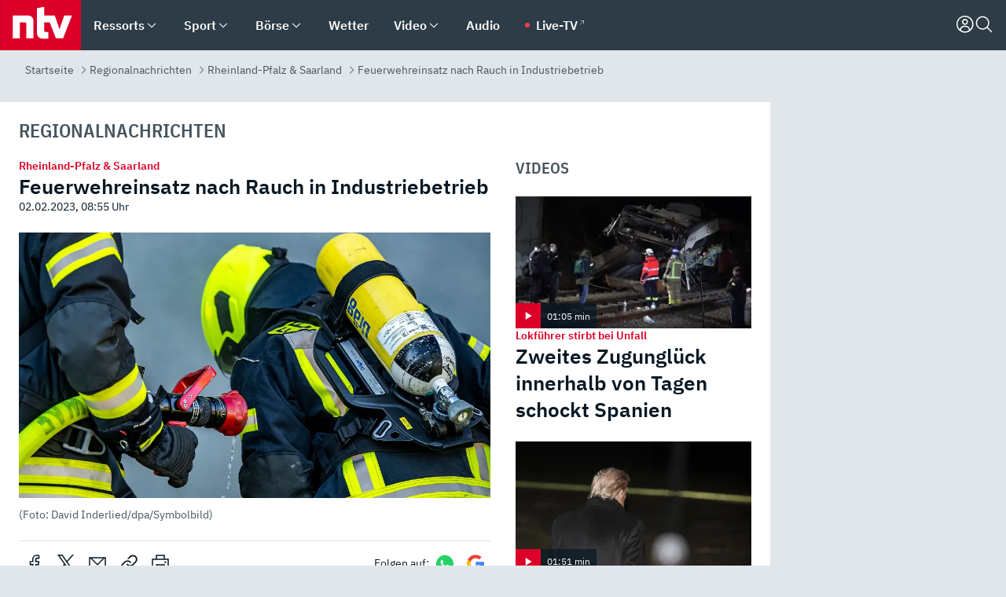

--- FILE ---
content_type: text/html; charset=utf-8
request_url: https://www.n-tv.de/regionales/rheinland-pfalz-und-saarland/Feuerwehreinsatz-nach-Rauch-in-Industriebetrieb-article23887015.html
body_size: 166212
content:
<!DOCTYPE html><html lang="de"><head><meta charSet="utf-8" data-next-head=""/><meta name="viewport" content="width=device-width, initial-scale=1" data-next-head=""/><title data-next-head="">Rheinland-Pfalz &amp; Saarland: Feuerwehreinsatz nach Rauch in Industriebetrieb - ntv.de</title><meta http-equiv="Content-Security-Policy" content="upgrade-insecure-requests" data-next-head=""/><meta name="author" content="n-tv NACHRICHTEN" data-next-head=""/><meta name="copyright" content="ntv Nachrichten" data-next-head=""/><meta name="description" content="Aktuelle Nachrichten aus Rheinland-Pfalz und Saarland" data-next-head=""/><meta name="keywords" content="" data-next-head=""/><meta name="apple-itunes-app" content="app-id=337056601, app-argument=https://www.n-tv.de/regionales/rheinland-pfalz-und-saarland/Feuerwehreinsatz-nach-Rauch-in-Industriebetrieb-article23887015.html" data-next-head=""/><meta name="robots" content="index, follow, noodp, noarchive, max-snippet:-1, max-image-preview:large, max-video-preview:-1" data-next-head=""/><meta name="news_keywords" content="" data-next-head=""/><meta name="date" content="2023-02-02T08:55:00+01:00" data-next-head=""/><meta name="last-modified" content="2023-02-03T19:42:20+01:00" data-next-head=""/><meta property="article:hash" content="23887015" data-next-head=""/><meta property="ntv:kicker" content="Rheinland-Pfalz &amp; Saarland" data-next-head=""/><meta property="og:site_name" content="ntv.de" data-next-head=""/><meta property="og:type" content="article" data-next-head=""/><meta property="og:url" content="https://www.n-tv.de/regionales/rheinland-pfalz-und-saarland/Feuerwehreinsatz-nach-Rauch-in-Industriebetrieb-article23887015.html" data-next-head=""/><meta property="og:title" content="Feuerwehreinsatz nach Rauch in Industriebetrieb" data-next-head=""/><meta property="og:description" content="Rheinland-Pfalz &amp; Saarland" data-next-head=""/><meta property="og:image" content="https://www.n-tv.de/img/2644190/1675453340/Img_16_9/1200/Feuerwehrleute-bereiten-einen-Loeschangriff-vor.jpg" data-next-head=""/><meta property="twitter:card" content="photo" data-next-head=""/><meta property="twitter:site" content="@ntvde" data-next-head=""/><meta property="twitter:title" content="Rheinland-Pfalz &amp; Saarland: Feuerwehreinsatz nach Rauch in Industriebetrieb" data-next-head=""/><meta property="twitter:image" content="https://www.n-tv.de/img/2644190/1675453340/Img_16_9/1200/Feuerwehrleute-bereiten-einen-Loeschangriff-vor.jpg" data-next-head=""/><meta property="twitter:url" content="https://www.n-tv.de/regionales/rheinland-pfalz-und-saarland/Feuerwehreinsatz-nach-Rauch-in-Industriebetrieb-article23887015.html" data-next-head=""/><meta property="fb:page_id" content="126049165307" data-next-head=""/><meta property="fb:pages" content="126049165307" data-next-head=""/><meta property="fb:pages" content="316889911843737" data-next-head=""/><meta property="fb:pages" content="562044130636828" data-next-head=""/><meta property="fb:pages" content="185547961302" data-next-head=""/><meta property="fb:pages" content="395222497292915" data-next-head=""/><meta property="fb:pages" content="1523181867965006" data-next-head=""/><meta property="fb:pages" content="1043228319087008" data-next-head=""/><meta property="fb:pages" content="741781229203281" data-next-head=""/><meta property="fb:pages" content="407682426071619" data-next-head=""/><meta property="fb:pages" content="780034435493567" data-next-head=""/><meta property="fb:pages" content="643254482528275" data-next-head=""/><meta property="fb:pages" content="1837260013270512" data-next-head=""/><meta property="fb:pages" content="368231650215080" data-next-head=""/><meta property="fb:pages" content="120920144621255" data-next-head=""/><meta property="fb:pages" content="1413412578758102" data-next-head=""/><meta name="google-site-verification" content="txr0UkB7uF5BxzK_kM9zfhlh5vLdmFekG7LJ_BKwDfk" data-next-head=""/><meta name="pocket-site-verification" content="d8cc89af247ee1dabcbbd091d848a1" data-next-head=""/><meta name="p:domain_verify" content="29ffec94ca07d208e323392915ace209" data-next-head=""/><meta name="msvalidate.01" content="38C91D064B7E276791191C393B93EB23" data-next-head=""/><link rel="canonical" href="https://www.n-tv.de/regionales/rheinland-pfalz-und-saarland/Feuerwehreinsatz-nach-Rauch-in-Industriebetrieb-article23887015.html" data-next-head=""/><link rel="alternate" type="application/rss+xml" href="https://www.n-tv.de/regionales/rheinland-pfalz-und-saarland/rss" data-next-head=""/><link rel="alternate" href="android-app://de.lineas.lit.ntv.android/http/apps.n-tv.de/23887015?service=mobile" data-next-head=""/><link rel="shortcut icon" href="/favicon.ico" data-next-head=""/><link rel="apple-touch-icon-precomposed" sizes="144x144" href="/apple-touch-icon-144x144-precomposed.png" data-next-head=""/><link rel="apple-touch-icon-precomposed" sizes="114x114" href="/apple-touch-icon-114x114-precomposed.png" data-next-head=""/><link rel="apple-touch-icon-precomposed" sizes="72x72" href="/apple-touch-icon-72x72-precomposed.png" data-next-head=""/><link rel="apple-touch-icon-precomposed" href="/apple-touch-icon-57x57-precomposed.png" data-next-head=""/><link rel="publisher" href="https://plus.google.com/118398504470807896139" data-next-head=""/><link rel="preload" href="/_next/static/media/fddff1087a1c2d83-s.p.woff2" as="font" type="font/woff2" crossorigin="anonymous" data-next-font="size-adjust"/><link rel="preload" href="/_next/static/media/eced63159c168414-s.p.woff2" as="font" type="font/woff2" crossorigin="anonymous" data-next-font="size-adjust"/><link rel="preload" href="/_next/static/media/a6cb01422af61021-s.p.woff2" as="font" type="font/woff2" crossorigin="anonymous" data-next-font="size-adjust"/><link rel="preload" href="/_next/static/media/d6b236d59080f586-s.p.woff2" as="font" type="font/woff2" crossorigin="anonymous" data-next-font="size-adjust"/><link rel="preload" href="/_next/static/media/1c626168cca93b06-s.p.woff2" as="font" type="font/woff2" crossorigin="anonymous" data-next-font="size-adjust"/><link rel="preload" href="/_next/static/css/619668a7c5632b45.css" as="style"/><link rel="preload" href="/_next/static/css/54b286e04d222c64.css" as="style"/><link rel="preload" href="/_next/static/css/bd6519a5e89b6484.css" as="style"/><link rel="preload" href="/_next/static/css/a1652869840550b3.css" as="style"/><link rel="preload" href="/_next/static/css/06b47e2e02df66d2.css" as="style"/><link rel="preload" href="/_next/static/css/7a1b97a1f388b369.css" as="style"/><link rel="preload" href="/_next/static/css/1a9139a0d535e481.css" as="style"/><link rel="preload" href="/_next/static/css/616a3bdb3deb1a06.css" as="style"/><link rel="preload" href="/_next/static/css/981b8c7b0066d8c4.css" as="style"/><link rel="preload" href="/_next/static/css/fde70659e752f6b5.css" as="style"/><link rel="preload" href="/_next/static/css/5ee917f263ffea72.css" as="style"/><link rel="preload" href="/_next/static/css/5bc660e6d815f4c2.css" as="style"/><link rel="preload" href="/_next/static/css/89b8c6ec2b6dec53.css" as="style"/><link rel="preload" href="/_next/static/css/d84fa9443ecac233.css" as="style"/><link rel="preload" href="/_next/static/css/4916aaa5355407e8.css" as="style"/><script type="application/ld+json" data-next-head="">{"@context":"http://schema.org","publisher":{"@type":"Organization","name":"ntv NACHRICHTEN","logo":{"@type":"ImageObject","url":"/logo.svg"}},"@type":"WebPage","mainEntityOfPage":{"@type":"WebPage","url":"https://www.n-tv.de/regionales/rheinland-pfalz-und-saarland/Feuerwehreinsatz-nach-Rauch-in-Industriebetrieb-article23887015.html"},"url":"https://www.n-tv.de/regionales/rheinland-pfalz-und-saarland/Feuerwehreinsatz-nach-Rauch-in-Industriebetrieb-article23887015.html","headline":"Rheinland-Pfalz & Saarland: Feuerwehreinsatz nach Rauch in Industriebetrieb","description":"Aktuelle Nachrichten aus Rheinland-Pfalz und Saarland","image":[{"@type":"ImageObject","url":"https://www.n-tv.de/img/2644190/1675453340/Img_16_9/1200/Feuerwehrleute-bereiten-einen-Loeschangriff-vor.webp","width":"1200","height":"676"},{"@type":"ImageObject","url":"https://www.n-tv.de/img/2644190/1675453340/Img_4_3/1200/Feuerwehrleute-bereiten-einen-Loeschangriff-vor.webp","width":"1200","height":"900"},{"@type":"ImageObject","url":"https://www.n-tv.de/img/2644190/1675453340/Img_1_1/1200/Feuerwehrleute-bereiten-einen-Loeschangriff-vor.webp","width":"1200","height":"1200"}],"datePublished":"2023-02-02T08:55:00+01:00","dateModified":"2023-02-03T19:42:20+01:00","author":{"@type":"Organization","name":"n-tv NACHRICHTEN","url":"https://www.n-tv.de"}}</script><script type="application/ld+json" data-next-head="">{"@context":"http://schema.org","@type":"BreadcrumbList","itemListElement":[{"item":{"name":"Startseite","@id":"https://www.n-tv.de/"},"@type":"ListItem","position":1},{"item":{"name":"Regionalnachrichten","@id":"https://www.n-tv.de/regionales/"},"@type":"ListItem","position":2},{"item":{"name":"Rheinland-Pfalz & Saarland","@id":"https://www.n-tv.de/regionales/rheinland-pfalz-und-saarland/"},"@type":"ListItem","position":3},{"item":{"name":"Feuerwehreinsatz nach Rauch in Industriebetrieb","@id":"https://www.n-tv.de/regionales/rheinland-pfalz-und-saarland/Feuerwehreinsatz-nach-Rauch-in-Industriebetrieb-article23887015.html"},"@type":"ListItem","position":4}]}</script><script id="iab-stub" data-nscript="beforeInteractive">
				// IAB stub
 				!function () { var e = function () { var e, t = "__tcfapiLocator", a = [], n = window; for (; n;) { try { if (n.frames[t]) { e = n; break } } catch (e) { } if (n === window.top) break; n = n.parent } e || (!function e() { var a = n.document, r = !!n.frames[t]; if (!r) if (a.body) { var i = a.createElement("iframe"); i.style.cssText = "display:none", i.name = t, a.body.appendChild(i) } else setTimeout(e, 5); return !r }(), n.__tcfapi = function () { for (var e, t = arguments.length, n = new Array(t), r = 0; r < t; r++)n[r] = arguments[r]; if (!n.length) return a; if ("setGdprApplies" === n[0]) n.length > 3 && 2 === parseInt(n[1], 10) && "boolean" == typeof n[3] && (e = n[3], "function" == typeof n[2] && n[2]("set", !0)); else if ("ping" === n[0]) { var i = { gdprApplies: e, cmpLoaded: !1, cmpStatus: "stub" }; "function" == typeof n[2] && n[2](i) } else a.push(n) }, n.addEventListener("message", (function (e) { var t = "string" == typeof e.data, a = {}; try { a = t ? JSON.parse(e.data) : e.data } catch (e) { } var n = a.__tcfapiCall; n && window.__tcfapi(n.command, n.version, (function (a, r) { var i = { __tcfapiReturn: { returnValue: a, success: r, callId: n.callId } }; t && (i = JSON.stringify(i)), e.source.postMessage(i, "*") }), n.parameter) }), !1)) }; "undefined" != typeof module ? module.exports = e : e() }();
        window._sp_queue = [];
			</script><link rel="stylesheet" href="/_next/static/css/619668a7c5632b45.css" data-n-g=""/><link rel="stylesheet" href="/_next/static/css/54b286e04d222c64.css" data-n-p=""/><link rel="stylesheet" href="/_next/static/css/bd6519a5e89b6484.css"/><link rel="stylesheet" href="/_next/static/css/a1652869840550b3.css"/><link rel="stylesheet" href="/_next/static/css/06b47e2e02df66d2.css"/><link rel="stylesheet" href="/_next/static/css/7a1b97a1f388b369.css"/><link rel="stylesheet" href="/_next/static/css/1a9139a0d535e481.css"/><link rel="stylesheet" href="/_next/static/css/616a3bdb3deb1a06.css"/><link rel="stylesheet" href="/_next/static/css/981b8c7b0066d8c4.css"/><link rel="stylesheet" href="/_next/static/css/fde70659e752f6b5.css"/><link rel="stylesheet" href="/_next/static/css/5ee917f263ffea72.css"/><link rel="stylesheet" href="/_next/static/css/5bc660e6d815f4c2.css"/><link rel="stylesheet" href="/_next/static/css/89b8c6ec2b6dec53.css"/><link rel="stylesheet" href="/_next/static/css/d84fa9443ecac233.css"/><link rel="stylesheet" href="/_next/static/css/4916aaa5355407e8.css"/><noscript data-n-css=""></noscript><script defer="" noModule="" src="/_next/static/chunks/polyfills-42372ed130431b0a.js"></script><script id="webpush-lib" src="/webpush/webpush.js" defer="" data-nscript="beforeInteractive"></script><script id="iframeResizer" src="/iframeResizer.min.js" defer="" data-nscript="beforeInteractive"></script><script defer="" src="/_next/static/chunks/1229.024bf05f909c3e8c.js"></script><script defer="" src="/_next/static/chunks/544.09d7383b48abf164.js"></script><script defer="" src="/_next/static/chunks/7602.1a768611e82c58ea.js"></script><script defer="" src="/_next/static/chunks/6948.f00620bcc22244f2.js"></script><script defer="" src="/_next/static/chunks/5748.71948c8f23de309a.js"></script><script defer="" src="/_next/static/chunks/3470.044e5d32b7b88c48.js"></script><script defer="" src="/_next/static/chunks/4406.2cc47b02c70cbff9.js"></script><script defer="" src="/_next/static/chunks/1750.d4015503bf467782.js"></script><script defer="" src="/_next/static/chunks/1574.3c45e988f589dd53.js"></script><script defer="" src="/_next/static/chunks/6888.8ff3ae8da2924120.js"></script><script defer="" src="/_next/static/chunks/6000.1a7f1eb6368a1f73.js"></script><script defer="" src="/_next/static/chunks/3049.7172bfee99f6c1be.js"></script><script defer="" src="/_next/static/chunks/8673.2433365aabfb08c3.js"></script><script defer="" src="/_next/static/chunks/6065.53a5590c6fea2eb5.js"></script><script defer="" src="/_next/static/chunks/6649.3f3c97c991cfc8c3.js"></script><script defer="" src="/_next/static/chunks/2069.334d97419f835894.js"></script><script defer="" src="/_next/static/chunks/8978.c369f1cdf04d6eed.js"></script><script defer="" src="/_next/static/chunks/7648.7151d5da6285f05e.js"></script><script defer="" src="/_next/static/chunks/3504.429135a8584a7806.js"></script><script defer="" src="/_next/static/chunks/2076.a5d6d8b4820fd66b.js"></script><script defer="" src="/_next/static/chunks/1642.5b55b0e87004c0a4.js"></script><script defer="" src="/_next/static/chunks/508.6fe9e668b4cbaa10.js"></script><script defer="" src="/_next/static/chunks/1656.c9e5265be15720de.js"></script><script defer="" src="/_next/static/chunks/6416.07dedd90ff32fe40.js"></script><script defer="" src="/_next/static/chunks/4047.211f9d02a136f691.js"></script><script src="/_next/static/chunks/webpack-7c65c3c847258272.js" defer=""></script><script src="/_next/static/chunks/framework-77dff60c8c44585c.js" defer=""></script><script src="/_next/static/chunks/main-c369251bbc331e0f.js" defer=""></script><script src="/_next/static/chunks/pages/_app-2c2c703fd86eadba.js" defer=""></script><script src="/_next/static/chunks/8548-87ef5762240d4e64.js" defer=""></script><script src="/_next/static/chunks/pages/%5B%5B...all%5D%5D-187d881c0982e370.js" defer=""></script><script src="/_next/static/iJWIyqWCDhGQr5wLr9urw/_buildManifest.js" defer=""></script><script src="/_next/static/iJWIyqWCDhGQr5wLr9urw/_ssgManifest.js" defer=""></script><style id="__jsx-668642668">:root{--ibm-plex-sans:'IBMPlexSans', 'IBMPlexSans Fallback';--ibm-plex-sans-condensed:'IBMPlexSansCondensed', 'IBMPlexSansCondensed Fallback'}html{font-family:'IBMPlexSans', 'IBMPlexSans Fallback'}</style></head><body><link rel="preload" as="image" href="https://www.n-tv.de/img/2644190/1675453340/Img_16_9/1024/Feuerwehrleute-bereiten-einen-Loeschangriff-vor.webp" fetchPriority="high"/><link rel="preload" as="image" href="/socialIcons/whatsapp.svg"/><link rel="preload" as="image" href="/socialIcons/google.svg"/><div id="__next"><header class="Header_header__MwWvM "><nav aria-label="Globale Navigation"><div class="Header_wrapper__PJAKW"><div class="Header_inner__PU1JS"><a href="/" class="Header_logo__V9h3K"><svg viewBox="0 0 1384 862" focusable="false" role="img" name="ntv Logo"><title>ntv</title><path id="TRAEGER_x5F_ROT" d="M0 0h1384v862H0z" style="clip-rule:evenodd;fill:rgb(220, 0, 40);fill-rule:evenodd"></path><g id="ntv_1_" transform="translate(-268.5,-109)"><g id="g3683"><path d="M747 375.3H486v390.1h122.2V492.8h83.3c17.1 0 25.9 8.4 25.9 26v246.6h122.2V468.1c0-54.9-37.7-92.8-92.6-92.8zm620.7-.2-81.2 233.4-81-233.4h-181.9V225.6l-122.2 24.2v425.3c0 58.9 36.6 95.6 95.8 95.6h99.5V656.3h-46.9c-15.7 0-26.1-5.8-26.1-27.2V492.9h95.3l106.4 272.9h122.7l152.3-390.7z" id="path3681" style="fill:rgb(255, 255, 255)"></path></g></g></svg></a><nav role="none" class="menu-desktop_header-menu__23xp2"><ul role="menu" aria-label="Hauptnavigation" class="menu-desktop_top__a3CQZ"><li class="menu-desktop_level0__YuC7o" tabindex="-1"><div class="menu-desktop_itemwrapper__8WzFL"><a tabindex="0" href="/ressorts/" target="_self" title="Ressorts" data-testid="menulink"><span class="Typography_text-default__P3otY Typography_weight-bold__uT6mq">Ressorts</span></a><button role="menuitem" aria-haspopup="menu" aria-expanded="false" aria-label="Untermenü für Ressorts" data-testid="menu-item-button"><svg viewBox="0 0 24 24" width="18" height="18" fill="currentColor" focusable="false" role="img" aria-hidden="true" data-testid="icon"><title></title><path d="M12.0004 17.9852L4.90039 10.8852L6.0004 9.78516L12.0004 15.7852L18.0004 9.78516L19.1004 10.8852L12.0004 17.9852Z"></path></svg></button></div><div class="menu-desktop_menu-ssr__HlR7r" aria-label="Ressorts Untermenü" role="menu"><ul><li><a href="/mediathek/bilderserien/" target="_self" title="Bilderserien">Bilderserien</a></li><li><a href="/politik/" target="_self" title="Politik">Politik</a><div aria-label="Politik Untermenü" role="menu"><ul><li><a href="/politik/" target="_self" title="Meldungen">Meldungen</a></li><li><a href="/politik/politik_kommentare/" target="_self" title="Kommentare">Kommentare</a></li><li><a href="/politik/politik_wieduwilts_woche/" target="_self" title="Wieduwilts Woche">Wieduwilts Woche</a></li></ul></div></li><li><a href="/wirtschaft/" target="_self" title="Wirtschaft">Wirtschaft</a><div aria-label="Wirtschaft Untermenü" role="menu"><ul><li><a href="/wirtschaft/" target="_self" title="Meldungen">Meldungen</a></li><li><a href="/wirtschaft/termine/" target="_self" title="Termine">Termine</a></li><li><a href="/wirtschaft/wirtschaft_startup/" target="_self" title="Startup">Startup</a></li></ul></div></li><li><a href="/boersenkurse/" target="_self" title="Börse">Börse</a><div aria-label="Börse Untermenü" role="menu"><ul><li><a href="/boersenkurse/Auf_einen_Blick/" target="_self" title="Auf einen Blick">Auf einen Blick</a></li><li><a href="/boersenkurse/aktien/" target="_self" title="Aktien &amp; Indizes">Aktien &amp; Indizes</a><div aria-label="Aktien &amp; Indizes Untermenü" role="menu"><ul><li><a href="/boersenkurse/indizes/dax-159096" target="_self" title="Dax">Dax</a></li><li><a href="/boersenkurse/indizes/tecdax-158375" target="_self" title="TecDax">TecDax</a></li><li><a href="/boersenkurse/indizes/mdax-159090" target="_self" title="MDax">MDax</a></li><li><a href="/boersenkurse/indizes/sdax-159191" target="_self" title="SDax">SDax</a></li><li><a href="/boersenkurse/indizes/gex-144687" target="_self" title="Gex">Gex</a></li><li><a href="/boersenkurse/indizes/hdax-159097" target="_self" title="HDax">HDax</a></li><li><a href="/boersenkurse/indizes/e-stoxx-50-159194" target="_self" title="EuroStoxx">EuroStoxx</a></li><li><a href="/boersenkurse/indizes/stoxx50-159196" target="_self" title="Stoxx50">Stoxx50</a></li><li><a href="/boersenkurse/indizes/infront-usa-industrial-9451139" target="_self" title="Dow Jones">Dow Jones</a></li><li><a href="/boersenkurse/indizes/nasdaq-100-149002" target="_self" title="Nasdaq">Nasdaq</a></li><li><a href="/boersenkurse/indizes/nikkei-148429" target="_self" title="Nikkei">Nikkei</a></li></ul></div></li><li><a href="/boersenkurse/devisen/" target="_self" title="Devisen">Devisen</a></li><li><a href="/boersenkurse/rohstoffe/" target="_self" title="Rohstoffe">Rohstoffe</a></li><li><a href="/boersenkurse/zertifikate/" target="_self" title="ntv Zertifikate">ntv Zertifikate</a></li><li><a href="/boersenkurse/fonds/" target="_self" title="ntv Fonds">ntv Fonds</a></li><li><a href="/boersenkurse/fonds_und_etf/" target="_self" title="Fonds &amp; ETF">Fonds &amp; ETF</a></li><li><a href="/boersenkurse/anleihen/" target="_self" title="Anleihen">Anleihen</a></li><li><a href="/boersenkurse/altersvorsorge/" target="_self" title="ntv Altersvorsorge">ntv Altersvorsorge</a></li><li><a href="/boersenkurse/Geldanlage-Check/" target="_self" title="ntv Geldanlage-Check">ntv Geldanlage-Check</a></li><li><a href="/wirtschaft/der_boersen_tag/" target="_self" title="Börsen-Tag - Archiv">Börsen-Tag - Archiv</a></li></ul></div></li><li><a href="/sport/" target="_self" title="Sport">Sport</a><div aria-label="Sport Untermenü" role="menu"><ul><li><a href="https://www.n-tv.de/sport/ergebnisse/heute-live" target="_self" title="Live-Kalender">Live-Kalender</a></li><li><a href="/sport/" target="_self" title="Meldungen">Meldungen</a></li><li><a href="/sport/fussball/" target="_self" title="Fußball">Fußball</a><div aria-label="Fußball Untermenü" role="menu"><ul><li><a href="/sport/fussball/fussball_kolumnen/" target="_self" title="Kolumnen">Kolumnen</a></li><li><a href="https://www.n-tv.de/sport/ergebnisse/fussball/bundesliga/spiele-und-ergebnisse/" target="_self" title="Bundesliga">Bundesliga</a></li><li><a href="https://www.n-tv.de/sport/ergebnisse/fussball/2-bundesliga/spiele-und-ergebnisse/" target="_self" title="2. Bundesliga">2. Bundesliga</a></li><li><a href="https://www.n-tv.de/sport/ergebnisse/fussball/3-liga/spiele-und-ergebnisse/" target="_self" title="3. Liga">3. Liga</a></li><li><a href="https://www.n-tv.de/sport/ergebnisse/fussball/dfb-pokal/spiele-und-ergebnisse/" target="_self" title="DFB-Pokal">DFB-Pokal</a></li><li><a href="https://www.n-tv.de/sport/ergebnisse/fussball/frauen-bundesliga/spiele-und-ergebnisse/" target="_self" title="Bundesliga der Frauen">Bundesliga der Frauen</a></li><li><a href="https://www.n-tv.de/sport/ergebnisse/fussball/uefa-champions-league/spiele-und-ergebnisse/" target="_self" title="Champions League">Champions League</a></li><li><a href="https://www.n-tv.de/sport/ergebnisse/fussball/uefa-europa-league/spiele-und-ergebnisse/" target="_self" title="Europa League">Europa League</a></li><li><a href="https://www.n-tv.de/sport/ergebnisse/fussball/co6395/europa-conference-league/spiele-und-ergebnisse/" target="_self" title="Europa Conference League">Europa Conference League</a></li><li><a href="https://www.n-tv.de/sport/ergebnisse/fussball/premier-league/spiele-und-ergebnisse/" target="_self" title="Premier League">Premier League</a></li><li><a href="https://www.n-tv.de/sport/ergebnisse/fussball/primera-division/spiele-und-ergebnisse/" target="_self" title="Primera Division">Primera Division</a></li><li><a href="https://www.n-tv.de/sport/ergebnisse/fussball/serie-a/spiele-und-ergebnisse/" target="_self" title="Serie A">Serie A</a></li><li><a href="https://www.n-tv.de/sport/ergebnisse/fussball/ligue-1/spiele-und-ergebnisse/" target="_self" title="Ligue 1">Ligue 1</a></li><li><a href="https://www.n-tv.de/sport/ergebnisse/fussball/nations-league-a/spiele-und-ergebnisse/" target="_self" title="Nations League">Nations League</a></li><li><a href="https://www.n-tv.de/sport/ergebnisse/fussball/wettbewerbe/" target="_self" title="Alle Wettbewerbe">Alle Wettbewerbe</a></li></ul></div></li><li><a href="https://www.n-tv.de/sport/ergebnisse/american-football/nfl/spiele-und-ergebnisse/" target="_self" title="NFL">NFL</a></li><li><a href="/sport/formel1/" target="_self" title="Motorsport">Motorsport</a></li><li><a href="https://www.n-tv.de/sport/ergebnisse/tennis/heute-live" target="_self" title="Tennis">Tennis</a></li><li><a href="https://www.n-tv.de/sport/ergebnisse/handball/" target="_self" title="Handball">Handball</a></li><li><a href="https://www.n-tv.de/sport/ergebnisse/basketball/wettbewerbe/" target="_self" title="Basketball">Basketball</a></li><li><a href="https://www.n-tv.de/sport/ergebnisse/eishockey/wettbewerbe/" target="_self" title="Eishockey">Eishockey</a></li><li><a href="/sport/mma/" target="_self" title="Mixed Martial Arts">Mixed Martial Arts</a></li><li><a href="/sport/der_sport_tag/" target="_self" title="Sport-Tag - Archiv">Sport-Tag - Archiv</a></li><li><a href="https://gutscheine.n-tv.de/" target="_self" title="Gutscheine">Gutscheine<span> Anzeige</span></a><div aria-label="Gutscheine Untermenü" role="menu"><ul><li><a href="https://gutscheine.n-tv.de/gutscheine/adidas-shop" target="_self" title="Adidas">Adidas</a></li><li><a href="https://gutscheine.n-tv.de/gutscheine/engelhorn" target="_self" title="Engelhorn">Engelhorn</a></li><li><a href="https://gutscheine.n-tv.de/gutscheine/vans" target="_self" title="Vans">Vans</a></li><li><a href="https://gutscheine.n-tv.de/gutscheine/sportscheck" target="_self" title="SportScheck">SportScheck</a></li><li><a href="https://gutscheine.n-tv.de/gutscheine/11teamsports" target="_self" title="11teamsports">11teamsports</a></li></ul></div></li></ul></div></li><li><a href="/panorama/" target="_self" title="Panorama">Panorama</a><div aria-label="Panorama Untermenü" role="menu"><ul><li><a href="/panorama/" target="_self" title="Meldungen">Meldungen</a></li></ul></div></li><li><a href="/leute/" target="_self" title="Unterhaltung">Unterhaltung</a><div aria-label="Unterhaltung Untermenü" role="menu"><ul><li><a href="/leute/" target="_self" title="Überblick">Überblick</a></li><li><a href="/leute/tv/" target="_self" title="TV">TV</a></li><li><a href="/leute/film/" target="_self" title="Filme und Serien">Filme und Serien</a></li><li><a href="/leute/musik/" target="_self" title="Musik">Musik</a></li><li><a href="/leute/buecher/" target="_self" title="Bücher">Bücher</a></li><li><a href="/leute/hoerbuecher/" target="_self" title="Hörbücher">Hörbücher</a></li><li><a href="/mediathek/bilderserien/unterhaltung/Schoenes-Wochenende-Cartoons-von-OL-article20772304.html" target="_self" title="Schönes Wochenende">Schönes Wochenende</a></li><li><a href="https://gutscheine.n-tv.de/" target="_blank" rel="noopener noreferrer noFollow" title="Gutscheine">Gutscheine<span> Anzeige</span></a><div aria-label="Gutscheine Untermenü" role="menu"><ul><li><a href="https://gutscheine.n-tv.de/gutscheine/amazon" target="_blank" rel="noopener noreferrer noFollow" title="Amazon">Amazon</a></li><li><a href="https://gutscheine.n-tv.de/gutscheine/thalia" target="_blank" rel="noopener noreferrer noFollow" title="Thalia">Thalia</a></li><li><a href="https://gutscheine.n-tv.de/gutscheine/buecher-de" target="_blank" rel="noopener noreferrer noFollow" title="buecher.de">buecher.de</a></li><li><a href="https://gutscheine.n-tv.de/gutscheine/saturn" target="_blank" rel="noopener noreferrer noFollow" title="Saturn">Saturn</a></li><li><a href="https://gutscheine.n-tv.de/gutscheine/mmoga" target="_blank" rel="noopener noreferrer noFollow" title="MMOGA">MMOGA</a></li></ul></div></li></ul></div></li><li><a href="/technik/" target="_self" title="Technik">Technik</a><div aria-label="Technik Untermenü" role="menu"><ul><li><a href="/technik/" target="_self" title="Meldungen">Meldungen</a></li><li><a href="https://www.n-tvspiele.de/" target="_self" rel="noFollow" title="Spiele">Spiele</a></li><li><a href="https://gutscheine.n-tv.de/" target="_blank" rel="noopener noreferrer noFollow" title="Gutscheine">Gutscheine<span> Anzeige</span></a><div aria-label="Gutscheine Untermenü" role="menu"><ul><li><a href="https://gutscheine.n-tv.de/gutscheine/notebooksbilliger" target="_blank" rel="noopener noreferrer noFollow" title="notebooksbilliger.de">notebooksbilliger.de</a></li><li><a href="https://gutscheine.n-tv.de/gutscheine/alternate" target="_blank" rel="noopener noreferrer noFollow" title="Alternate">Alternate</a></li><li><a href="https://gutscheine.n-tv.de/gutscheine/medion" target="_blank" rel="noopener noreferrer noFollow" title="MEDION">MEDION</a></li><li><a href="https://gutscheine.n-tv.de/gutscheine/dein-handyde" target="_blank" rel="noopener noreferrer noFollow" title="deinhandy.de">deinhandy.de</a></li><li><a href="https://gutscheine.n-tv.de/gutscheine/samsung" target="_blank" rel="noopener noreferrer noFollow" title="SAMSUNG">SAMSUNG</a></li></ul></div></li></ul></div></li><li><a href="/ratgeber/" target="_self" title="Ratgeber">Ratgeber</a><div aria-label="Ratgeber Untermenü" role="menu"><ul><li><a href="/ratgeber/" target="_self" title="Meldungen">Meldungen</a></li><li><a href="/ratgeber/ntv_Service/" target="_self" title="ntv Service">ntv Service</a></li><li><a href="/ratgeber/tests/" target="_self" title="Tests">Tests</a></li><li><a href="/ratgeber/vergleichsrechner/" target="_self" title="Vergleichsrechner">Vergleichsrechner</a></li><li><a href="https://www.n-tv.de/native/leben/Thema-Leben-article19986903.html?an=s:spezial_973714_ista_wtt-a:1-t:n" target="_blank" rel="noopener noreferrer noFollow" title="Smart Living">Smart Living</a></li></ul></div></li><li><a href="/produkt-check/" target="_self" title="Produkt-Check">Produkt-Check</a><div aria-label="Produkt-Check Untermenü" role="menu"><ul><li><a href="/produkt-check/kueche/" target="_self" title="Produkt-Check Küche">Produkt-Check Küche</a></li><li><a href="/produkt-check/technik/" target="_self" title="Produkt-Check Technik ">Produkt-Check Technik </a></li><li><a href="/produkt-check/sport-freizeit/" target="_self" title="Produkt-Check Sport &amp; Freizeit">Produkt-Check Sport &amp; Freizeit</a></li><li><a href="/produkt-check/beauty-gesundheit/" target="_self" title="Produkt-Check Beauty &amp; Gesundheit ">Produkt-Check Beauty &amp; Gesundheit </a></li><li><a href="/produkt-check/haushalt-garten/" target="_self" title="Produkt-Check Haushalt &amp; Garten">Produkt-Check Haushalt &amp; Garten</a></li></ul></div></li><li><a href="/wissen/" target="_self" title="Wissen">Wissen</a><div aria-label="Wissen Untermenü" role="menu"><ul><li><a href="/wissen/" target="_self" title="Meldungen">Meldungen</a></li><li><a href="/wissen/frageantwort/" target="_self" title="Frage &amp; Antwort">Frage &amp; Antwort</a></li><li><a href="/wissen/Fakten_und_Mythen/" target="_self" title="Fakten &amp; Mythen">Fakten &amp; Mythen</a></li><li><a href="/wissen/fundsache/" target="_self" title="Fundsache">Fundsache</a></li></ul></div></li><li><a href="/auto/" target="_self" title="Auto">Auto</a><div aria-label="Auto Untermenü" role="menu"><ul><li><a href="/auto/" target="_self" title="Meldungen">Meldungen</a></li><li><a href="/auto/auto_geschichte/" target="_self" title="Automobil-Geschichte">Automobil-Geschichte</a></li><li><a href="/auto/praxistest/" target="_self" title="Praxistest">Praxistest</a></li><li><a href="/auto/gebrauchte/" target="_self" title="Gebrauchte">Gebrauchte</a></li><li><a href="/auto/auto_funktioniert/" target="_self" title="Wie funktioniert ...?">Wie funktioniert ...?</a></li><li><a href="https://gutscheine.n-tv.de/" target="_blank" rel="noopener noreferrer noFollow" title="Gutscheine">Gutscheine<span> Anzeige</span></a><div aria-label="Gutscheine Untermenü" role="menu"><ul><li><a href="https://gutscheine.n-tv.de/gutscheine/kfzteile24" target="_blank" rel="noopener noreferrer noFollow" title="kfzteile24">kfzteile24</a></li><li><a href="https://gutscheine.n-tv.de/gutscheine/atu" target="_blank" rel="noopener noreferrer noFollow" title="A.T.U">A.T.U</a></li><li><a href="https://gutscheine.n-tv.de/gutscheine/reifendirekt" target="_blank" rel="noopener noreferrer noFollow" title="Reifendirekt">Reifendirekt</a></li><li><a href="https://gutscheine.n-tv.de/gutscheine/sixt" target="_blank" rel="noopener noreferrer noFollow" title="Sixt">Sixt</a></li><li><a href="https://gutscheine.n-tv.de/gutscheine/tirendo" target="_blank" rel="noopener noreferrer noFollow" title="Tirendo">Tirendo</a></li></ul></div></li><li><a href="https://autoleasing.n-tv.de/" target="_blank" rel="noopener noreferrer noFollow" title="Autoleasing">Autoleasing</a></li></ul></div></li><li><a href="/shopping-und-service/" target="_self" title="Shopping &amp; Service">Shopping &amp; Service</a><div aria-label="Shopping &amp; Service Untermenü" role="menu"><ul><li><a href="https://autoleasing.n-tv.de/" target="_self" title="Autoleasing">Autoleasing</a></li><li><a href="https://www.n-tv.de/broker-vergleich/" target="_self" title="Broker-Vergleich">Broker-Vergleich</a></li><li><a href="https://www.n-tv.de/casino-vergleich/" target="_self" title="Online Casino Vergleich">Online Casino Vergleich</a></li><li><a href="https://www.n-tv.de/sportwetten/" target="_self" title="Sportwetten">Sportwetten</a></li><li><a href="https://www.n-tv.de/energieeffizientes-wohnen/" target="_self" title="Energieeffizientes Wohnen">Energieeffizientes Wohnen</a></li><li><a href="https://gutscheine.n-tv.de/" target="_self" title="Gutscheine">Gutscheine<span> Anzeige</span></a></li><li><a href="https://www.n-tv.de/webtools-im-vergleich/" target="_self" title="Webtools im Vergleich">Webtools im Vergleich</a></li><li><a href="https://www.n-tv.de/online-sprachschule/" target="_self" title="Online Sprachschule">Online Sprachschule</a></li><li><a href="https://www.n-tv.de/vergleich/" target="_self" title="Produktvergleiche">Produktvergleiche</a></li><li><a href="https://unternehmen.n-tv.de/" target="_self" title="Unternehmen">Unternehmen<span> Anzeige</span></a></li><li><a href="https://www.n-tv.de/ratgeber/vergleichsrechner/" target="_self" title="Vergleichsrechner">Vergleichsrechner</a></li><li><a href="https://www.n-tv.de/kreditvergleich/" target="_self" title="Kreditvergleich">Kreditvergleich</a></li><li><a href="https://www.n-tv.de/wettanbieter-vergleich/" target="_self" title="Wettanbieter Vergleich">Wettanbieter Vergleich</a></li><li><a href="https://www.n-tv.de/geschaeftskonto-vergleich/" target="_blank" rel="noopener noreferrer" title="Geschäftskonto Vergleich">Geschäftskonto Vergleich</a></li></ul></div></li><li><a href="/infografik/" target="_self" title="Infografik">Infografik</a></li><li><a href="/regionales/" target="_self" title="Regionales">Regionales</a><div aria-label="Regionales Untermenü" role="menu"><ul><li><a href="/regionales/baden-wuerttemberg/" target="_self" title="Baden-Württemberg">Baden-Württemberg</a></li><li><a href="/regionales/bayern/" target="_self" title="Bayern">Bayern</a></li><li><a href="/regionales/berlin-und-brandenburg/" target="_self" title="Berlin &amp; Brandenburg">Berlin &amp; Brandenburg</a></li><li><a href="/regionales/hamburg-und-schleswig-holstein/" target="_self" title="Hamburg &amp; Schleswig-Holstein">Hamburg &amp; Schleswig-Holstein</a></li><li><a href="/regionales/hessen/" target="_self" title="Hessen">Hessen</a></li><li><a href="/regionales/mecklenburg-vorpommern/" target="_self" title="Mecklenburg-Vorpommern">Mecklenburg-Vorpommern</a></li><li><a href="/regionales/niedersachsen-und-bremen/" target="_self" title="Niedersachsen &amp; Bremen">Niedersachsen &amp; Bremen</a></li><li><a href="/regionales/nordrhein-westfalen/" target="_self" title="Nordrhein-Westfalen">Nordrhein-Westfalen</a></li><li><a href="/regionales/rheinland-pfalz-und-saarland/" target="_self" title="Rheinland-Pfalz &amp; Saarland">Rheinland-Pfalz &amp; Saarland</a></li><li><a href="/regionales/sachsen/" target="_self" title="Sachsen">Sachsen</a></li><li><a href="/regionales/sachsen-anhalt/" target="_self" title="Sachsen-Anhalt">Sachsen-Anhalt</a></li><li><a href="/regionales/thueringen/" target="_self" title="Thüringen">Thüringen</a></li></ul></div></li><li><a href="/der_tag/alle_tage/" target="_self" title="Alle Tage">Alle Tage</a><div aria-label="Alle Tage Untermenü" role="menu"><ul><li><a href="/der_tag/" target="_self" title="Der Tag - Archiv">Der Tag - Archiv</a></li><li><a href="/wirtschaft/der_boersen_tag/" target="_self" title="Der Börsen-Tag - Archiv">Der Börsen-Tag - Archiv</a></li><li><a href="/sport/der_sport_tag/" target="_self" title="Der Sport-Tag - Archiv">Der Sport-Tag - Archiv</a></li></ul></div></li><li><a href="https://lotto.n-tv.de/" target="_blank" rel="noopener noreferrer noFollow" title="Lotto spielen">Lotto spielen<span> Anzeige</span></a></li></ul></div></li><li class="menu-desktop_level0__YuC7o" tabindex="-1"><div class="menu-desktop_itemwrapper__8WzFL"><a tabindex="0" href="/sport/" target="_self" title="Sport" data-testid="menulink"><span class="Typography_text-default__P3otY Typography_weight-bold__uT6mq">Sport</span></a><button role="menuitem" aria-haspopup="menu" aria-expanded="false" aria-label="Untermenü für Sport" data-testid="menu-item-button"><svg viewBox="0 0 24 24" width="18" height="18" fill="currentColor" focusable="false" role="img" aria-hidden="true" data-testid="icon"><title></title><path d="M12.0004 17.9852L4.90039 10.8852L6.0004 9.78516L12.0004 15.7852L18.0004 9.78516L19.1004 10.8852L12.0004 17.9852Z"></path></svg></button></div><div class="menu-desktop_menu-ssr__HlR7r" aria-label="Sport Untermenü" role="menu"><ul><li><a href="https://www.n-tv.de/sport/ergebnisse/heute-live" target="_self" title="Live-Kalender">Live-Kalender</a></li><li><a href="/sport/" target="_self" title="Meldungen">Meldungen</a></li><li><a href="/sport/fussball/" target="_self" title="Fußball">Fußball</a><div aria-label="Fußball Untermenü" role="menu"><ul><li><a href="/sport/fussball/fussball_kolumnen/" target="_self" title="Kolumnen">Kolumnen</a><div aria-label="Kolumnen Untermenü" role="menu"><ul><li><a href="/sport/fussball/redelings_nachspielzeit/" target="_self" title="Redelings Nachspielzeit">Redelings Nachspielzeit</a></li></ul></div></li><li><a href="https://www.n-tv.de/sport/ergebnisse/fussball/bundesliga/spiele-und-ergebnisse/" target="_self" title="Bundesliga">Bundesliga</a></li><li><a href="https://www.n-tv.de/sport/ergebnisse/fussball/2-bundesliga/spiele-und-ergebnisse/" target="_self" title="2. Bundesliga">2. Bundesliga</a></li><li><a href="https://www.n-tv.de/sport/ergebnisse/fussball/3-liga/spiele-und-ergebnisse/" target="_self" title="3. Liga">3. Liga</a></li><li><a href="https://www.n-tv.de/sport/ergebnisse/fussball/dfb-pokal/spiele-und-ergebnisse/" target="_self" title="DFB-Pokal">DFB-Pokal</a></li><li><a href="https://www.n-tv.de/sport/ergebnisse/fussball/frauen-bundesliga/spiele-und-ergebnisse/" target="_self" title="Bundesliga der Frauen">Bundesliga der Frauen</a></li><li><a href="https://www.n-tv.de/sport/ergebnisse/fussball/uefa-champions-league/spiele-und-ergebnisse/" target="_self" title="Champions League">Champions League</a></li><li><a href="https://www.n-tv.de/sport/ergebnisse/fussball/uefa-europa-league/spiele-und-ergebnisse/" target="_self" title="Europa League">Europa League</a></li><li><a href="https://www.n-tv.de/sport/ergebnisse/fussball/co6395/europa-conference-league/spiele-und-ergebnisse/" target="_self" title="Europa Conference League">Europa Conference League</a></li><li><a href="https://www.n-tv.de/sport/ergebnisse/fussball/premier-league/spiele-und-ergebnisse/" target="_self" title="Premier League">Premier League</a></li><li><a href="https://www.n-tv.de/sport/ergebnisse/fussball/primera-division/spiele-und-ergebnisse/" target="_self" title="La Liga">La Liga</a></li><li><a href="https://www.n-tv.de/sport/ergebnisse/fussball/serie-a/spiele-und-ergebnisse/" target="_self" title="Serie A">Serie A</a></li><li><a href="https://www.n-tv.de/sport/ergebnisse/fussball/ligue-1/spiele-und-ergebnisse/" target="_self" title="Ligue 1">Ligue 1</a></li><li><a href="https://www.n-tv.de/sport/ergebnisse/fussball/nations-league-a/spiele-und-ergebnisse/" target="_self" title="Nations League">Nations League</a></li><li><a href="https://www.n-tv.de/sport/ergebnisse/fussball/wettbewerbe/" target="_self" title="Alle Wettbewerbe">Alle Wettbewerbe</a></li></ul></div></li><li><a href="https://www.n-tv.de/sport/ergebnisse/american-football/nfl/spiele-und-ergebnisse/" target="_self" title="NFL">NFL</a></li><li><a href="/sport/formel1/" target="_self" title="Motorsport">Motorsport</a><div aria-label="Motorsport Untermenü" role="menu"><ul><li><a href="https://www.n-tv.de/sport/ergebnisse/motorsport/formel-1/kalender/" target="_self" title="Formel 1: Ticker">Formel 1: Ticker</a></li><li><a href="/sport/Porsche_Carrera_Cup/" target="_self" title="Porsche Carrera Cup">Porsche Carrera Cup<span> Anzeige</span></a></li><li><a href="/sport/Deutsche_Rallye_Meisterschaft/" target="_self" title="Deutsche Rally Meisterschaft">Deutsche Rally Meisterschaft<span> Anzeige</span></a></li></ul></div></li><li><a href="https://www.n-tv.de/sport/ergebnisse/tennis/heute-live" target="_self" title="Tennis">Tennis</a></li><li><a href="https://www.n-tv.de/sport/ergebnisse/handball/" target="_self" title="Handball">Handball</a></li><li><a href="https://www.n-tv.de/sport/ergebnisse/basketball/wettbewerbe/" target="_self" title="Basketball">Basketball</a></li><li><a href="https://www.n-tv.de/sport/ergebnisse/eishockey/wettbewerbe/" target="_self" title="Eishockey">Eishockey</a></li><li><a href="/sport/mma/" target="_self" title="Mixed Martial Arts">Mixed Martial Arts</a></li><li><a href="/sport/der_sport_tag/" target="_self" title="Sport-Tag - Archiv">Sport-Tag - Archiv</a></li></ul></div></li><li class="menu-desktop_level0__YuC7o" tabindex="-1"><div class="menu-desktop_itemwrapper__8WzFL"><a tabindex="0" href="/boersenkurse/" target="_self" title="Börse" data-testid="menulink"><span class="Typography_text-default__P3otY Typography_weight-bold__uT6mq">Börse</span></a><button role="menuitem" aria-haspopup="menu" aria-expanded="false" aria-label="Untermenü für Börse" data-testid="menu-item-button"><svg viewBox="0 0 24 24" width="18" height="18" fill="currentColor" focusable="false" role="img" aria-hidden="true" data-testid="icon"><title></title><path d="M12.0004 17.9852L4.90039 10.8852L6.0004 9.78516L12.0004 15.7852L18.0004 9.78516L19.1004 10.8852L12.0004 17.9852Z"></path></svg></button></div><div class="menu-desktop_menu-ssr__HlR7r" aria-label="Börse Untermenü" role="menu"><ul><li><a href="/boersenkurse/Auf_einen_Blick/" target="_self" title="Auf einen Blick">Auf einen Blick</a></li><li><a href="/boersenkurse/aktien/" target="_self" title="Aktien und Indizes">Aktien und Indizes</a><div aria-label="Aktien und Indizes Untermenü" role="menu"><ul><li><a href="/boersenkurse/indizes/dax-159096" target="_self" title="Dax">Dax</a></li><li><a href="/boersenkurse/indizes/tecdax-158375" target="_self" title="TecDax">TecDax</a></li><li><a href="/boersenkurse/indizes/mdax-159090" target="_self" title="MDax">MDax</a></li><li><a href="/boersenkurse/indizes/sdax-159191" target="_self" title="SDax">SDax</a></li><li><a href="/boersenkurse/indizes/gex-144687" target="_self" title="Gex">Gex</a></li><li><a href="/boersenkurse/indizes/hdax-159097" target="_self" title="HDax">HDax</a></li><li><a href="/boersenkurse/indizes/e-stoxx-50-159194" target="_self" title="EuroStoxx">EuroStoxx</a></li><li><a href="/boersenkurse/indizes/stoxx50-159196" target="_self" title="Stoxx50">Stoxx50</a></li><li><a href="/boersenkurse/indizes/infront-usa-industrial-9451139" target="_self" title="Dow Jones">Dow Jones</a></li><li><a href="/boersenkurse/indizes/nasdaq-100-149002" target="_self" title="Nasdaq">Nasdaq</a></li><li><a href="/boersenkurse/indizes/nikkei-148429" target="_self" title="Nikkei">Nikkei</a></li></ul></div></li><li><a href="/boersenkurse/devisen/" target="_self" title="Devisen">Devisen</a></li><li><a href="/boersenkurse/rohstoffe/" target="_self" title="Rohstoffe">Rohstoffe</a></li><li><a href="/boersenkurse/zertifikate/" target="_self" title="ntv Zertifikate">ntv Zertifikate</a></li><li><a href="/boersenkurse/fonds/" target="_self" title="ntv Fonds">ntv Fonds</a></li><li><a href="/boersenkurse/fonds_und_etf/" target="_self" title="Fonds &amp; ETF">Fonds &amp; ETF</a></li><li><a href="/boersenkurse/anleihen/" target="_self" title="Anleihen">Anleihen</a></li><li><a href="/boersenkurse/Geldanlage-Check/" target="_self" title="ntv Geldanlage-Check">ntv Geldanlage-Check</a></li><li><a href="/wirtschaft/der_boersen_tag/" target="_self" title="Börsen-Tag - Archiv">Börsen-Tag - Archiv</a></li></ul></div></li><li class="menu-desktop_level0__YuC7o" tabindex="-1"><div class="menu-desktop_itemwrapper__8WzFL"><a tabindex="0" href="/wetter/" target="_self" title="Wetter" data-testid="menulink"><span class="Typography_text-default__P3otY Typography_weight-bold__uT6mq">Wetter</span></a></div></li><li class="menu-desktop_level0__YuC7o" tabindex="-1"><div class="menu-desktop_itemwrapper__8WzFL"><a tabindex="0" href="/mediathek/videos/" target="_self" title="Video" data-testid="menulink"><span class="Typography_text-default__P3otY Typography_weight-bold__uT6mq">Video</span></a><button role="menuitem" aria-haspopup="menu" aria-expanded="false" aria-label="Untermenü für Video" data-testid="menu-item-button"><svg viewBox="0 0 24 24" width="18" height="18" fill="currentColor" focusable="false" role="img" aria-hidden="true" data-testid="icon"><title></title><path d="M12.0004 17.9852L4.90039 10.8852L6.0004 9.78516L12.0004 15.7852L18.0004 9.78516L19.1004 10.8852L12.0004 17.9852Z"></path></svg></button></div><div class="menu-desktop_menu-ssr__HlR7r" aria-label="Video Untermenü" role="menu"><ul><li><a href="/mediathek/videos/" target="_self" title="Top Videos">Top Videos</a></li><li><a href="/mediathek/videos/politik/" target="_self" title="Politik">Politik</a></li><li><a href="/mediathek/videos/wirtschaft/" target="_self" title="Wirtschaft">Wirtschaft</a></li><li><a href="/mediathek/videos/boerse/" target="_self" title="Börse">Börse</a></li><li><a href="/mediathek/videos/sport/" target="_self" title="Sport">Sport</a></li><li><a href="/mediathek/videos/panorama/" target="_self" title="Panorama">Panorama</a></li><li><a href="/mediathek/videos/unterhaltung/" target="_self" title="Unterhaltung">Unterhaltung</a></li><li><a href="/mediathek/videos/technik/" target="_self" title="Technik">Technik</a></li><li><a href="/mediathek/videos/ratgeber/" target="_self" title="Ratgeber">Ratgeber</a></li><li><a href="/mediathek/videos/wissen/" target="_self" title="Wissen">Wissen</a></li><li><a href="/mediathek/videos/auto/" target="_self" title="Auto">Auto</a></li><li><a href="/mediathek/videos/Dokumentationen/" target="_self" title="Dokumentationen">Dokumentationen</a></li></ul></div></li><li class="menu-desktop_level0__YuC7o" tabindex="-1"><div class="menu-desktop_itemwrapper__8WzFL"><a tabindex="0" href="/mediathek/audio/" target="_self" title="Audio" data-testid="menulink"><span class="Typography_text-default__P3otY Typography_weight-bold__uT6mq">Audio</span></a></div></li><li class="menu-desktop_level0__YuC7o menu-desktop_live__wsZ7i" tabindex="-1"><div class="menu-desktop_itemwrapper__8WzFL"><a tabindex="0" href="https://www.n-tv.de/mediathek/livestream/24-Stunden-ntv-Livestream-article9511936.html" target="_self" title="Live-TV" class="MenuLink_link__wNuth"><span class="Typography_text-default__P3otY Typography_weight-bold__uT6mq">Live-TV</span><svg viewBox="0 0 24 24" width="24" height="24" fill="currentColor" focusable="false" role="img" aria-hidden="true" data-testid="icon"><title></title><path d="M4.295 1.25v1.523h11.856L1.25 17.674l1.076 1.076L17.227 3.849v11.856h1.523V1.25z"></path></svg></a></div></li></ul><div class="menu-desktop_menu-ssr__HlR7r"><span><a href="/thema/" title="Aktuelle Themen">Aktuelle Themen:</a> </span><a href="https://www.n-tv.de/thema/donald-trump" title="Donald Trump">Donald Trump</a><a href="https://www.n-tv.de/thema/groenland" title="Grönland">Grönland</a><a href="https://www.n-tv.de/thema/zoelle" title="Zölle">Zölle</a><a href="https://www.n-tv.de/thema/angriff-auf-die-ukraine" title="Krieg in der Ukraine">Krieg in der Ukraine</a></div><div class="menu-desktop_icons__RqeKG"><a href="/mediathek/tv/" class="menu-desktop_live__wsZ7i"><span class="Typography_text-default__P3otY Typography_weight-bold__uT6mq">Live-TV</span></a><button title="Anmelden"><svg viewBox="0 0 24 24" width="24" height="24" fill="currentColor" focusable="false" role="img" data-testid="icon"><title>Anmelden</title><path d="M1 11.8C1 5.8 5.8 1 11.8 1C17.7 1 22.6 5.8 22.6 11.8C22.6 17.8 17.8 22.6 11.8 22.6C5.8 22.6 1 17.8 1 11.8ZM11.8 15.2C7.4 15.2 6.9 18.3 6.8 19.5C8.2 20.5 10 21 11.8 21C13.6 21 15.4 20.4 16.8 19.5C16.7 18.2 16.2 15.2 11.8 15.2ZM11.7 13.7C15.8 13.7 17.6 16 18.1 18.4C19.9 16.8 21 14.4 21 11.8C21 6.6 16.7 2.5 11.6 2.5C6.5 2.5 2.4 6.6 2.4 11.7C2.4 14.3 3.5 16.7 5.3 18.4C5.8 16 7.6 13.7 11.7 13.7ZM8 8.8C8 6.7 9.7 5 11.8 5C13.8 5 15.6 6.7 15.6 8.8C15.6 10.9 13.9 12.6 11.8 12.6C9.7 12.6 8 10.9 8 8.8ZM9.6 8.8C9.6 10 10.6 11 11.8 11C13 11 14 10 14 8.8C14 7.6 13 6.6 11.8 6.6C10.6 6.6 9.6 7.6 9.6 8.8Z"></path></svg></button><button aria-label="Suche" tabindex="0"><svg viewBox="0 0 24 24" width="24" height="24" fill="currentColor" focusable="false" role="img" data-testid="icon"><title>Suche</title><path d="M22.5002 21.4996L16.7002 15.6996C17.9002 14.1996 18.7002 12.2996 18.7002 10.1996C18.7002 5.49961 14.9002 1.59961 10.2002 1.59961C5.5002 1.59961 1.7002 5.39961 1.7002 10.1996C1.7002 14.8996 5.5002 18.6996 10.2002 18.6996C12.3002 18.6996 14.2002 17.8996 15.7002 16.6996L21.5002 22.4996L22.5002 21.4996ZM3.2002 10.1996C3.2002 6.29961 6.4002 3.09961 10.2002 3.09961C14.0002 3.09961 17.2002 6.29961 17.2002 10.1996C17.2002 14.0996 14.0002 17.1996 10.2002 17.1996C6.4002 17.1996 3.2002 14.0996 3.2002 10.1996Z"></path></svg></button><button class="menu-desktop_menu__ZqRM6" aria-label="Menü"><svg viewBox="0 0 24 24" width="24" height="24" fill="currentColor" focusable="false" role="img" data-testid="icon"><title>Menü</title><path d="M22.7002 5.2998H1.2002V6.7998H22.7002V5.2998ZM22.7002 17.2998H1.2002V18.7998H22.7002V17.2998ZM1.2002 11.2998H22.7002V12.7998H1.2002V11.2998Z"></path></svg></button></div></nav></div></div></nav></header><nav class="widget-breadcrumb-default_breadcrumb__3yAlD"><span class="Typography_text-s__wu_cm Typography_weight-normal__pqUbH Typography_color-darkgrey__sZEnP"><a href="https://www.n-tv.de/">Startseite</a></span><span class="Typography_text-s__wu_cm Typography_weight-normal__pqUbH Typography_color-darkgrey__sZEnP"><a href="https://www.n-tv.de/regionales/">Regionalnachrichten</a></span><span class="Typography_text-s__wu_cm Typography_weight-normal__pqUbH Typography_color-darkgrey__sZEnP"><a href="https://www.n-tv.de/regionales/rheinland-pfalz-und-saarland/">Rheinland-Pfalz &amp; Saarland</a></span><h1 class="Typography_text-s__wu_cm Typography_weight-normal__pqUbH Typography_color-darkgrey__sZEnP">Feuerwehreinsatz nach Rauch in Industriebetrieb</h1></nav><div class="Ada_wrapper__oSS_a Ada_superbanner-wallpaper__cwWI5"><div class="gujAd" id="superbanner_1"></div><div class="gujAd" id="wallpaper_1"></div></div><div class="pages_container__6T2oZ"><div><div class="Ada_wrapper__oSS_a Ada_skyscraper-2__AYpMw"><div class="gujAd" id="skyscraper_2"></div></div></div><main class="pages_main__VOCVA"><div class="Ada_wrapper__oSS_a Ada_mobile__cUF_q Ada_mobile-1__fXAyv"><div class="gujAd" id="mobile_1"></div></div><article class="article-index_article__eW6Sw"><div class="Title_title__MZ67h" title="Regionalnachrichten"><span class="Typography_text-xxl__3lfBu Typography_weight-bold__uT6mq Typography_color-darkgrey__sZEnP">Regionalnachrichten</span></div><div class="group-grid-wrapper_wrapper__zwlUo group-grid-wrapper_article-cols__UpRTw"><div class="group-grid-article_article___ZsfO"><div class="wrapper-article"><div class="article-detail-head_head__EWZfF"><div class="article-detail-head_wrapper__x2bgp"><h2 class="article-detail-head_headlines__wHL5h"><span class="Typography_text-s__wu_cm Typography_weight-bold__uT6mq Typography_color-red__TcVLo">Rheinland-Pfalz &amp; Saarland</span><span class="Typography_text-xxxl__FMHtv Typography_weight-bold__uT6mq article-detail-head_headline__LjYky">Feuerwehreinsatz nach Rauch in Industriebetrieb</span></h2><div class="article-detail-head_infos__SyRrW"><div class="article-detail-head_info-wrapper___m8Od"><span class="Typography_text-s__wu_cm Typography_weight-normal__pqUbH">02.02.2023, 08:55<!-- --> Uhr<!-- --> </span></div></div></div></div><figure class="widget-picture-inline_picture__YPP_L" role="button" tabindex="0"><img class="Image_img__fQCi0 Image_Img_16_9__4BLfH widget-picture-inline_maximizable__t_E7h" loading="eager" fetchPriority="high" src="https://www.n-tv.de/img/2644190/1675453340/Img_16_9/1024/Feuerwehrleute-bereiten-einen-Loeschangriff-vor.webp" alt="Feuerwehrleute-bereiten-einen-Loeschangriff-vor"/><figcaption class="Typography_text-s__wu_cm Typography_weight-normal__pqUbH Typography_color-darkgrey__sZEnP">(Foto: David Inderlied/dpa/Symbolbild)</figcaption></figure><div class="social-share_social-share__AIZAa"><div class="ArticleShare_share__tS1mE"><div class="ArticleShare_share-items___DaDy"><div class="ShareElements_elements__InC3o"><a href="https://www.facebook.com/share.php?u=https://www.n-tv.de/regionales/rheinland-pfalz-und-saarland/Feuerwehreinsatz-nach-Rauch-in-Industriebetrieb-article23887015.html" title="Facebook" target="_blank"><svg class="ShareElements_icon__yvCyW" viewBox="0 0 24 24" width="24" height="24" fill="currentColor" focusable="false" role="img" aria-hidden="true" data-testid="icon"><title></title><path d="M14.4002 22.7998H9.0002V14.3998H5.7002V9.1998H9.0002V6.8998C9.0002 6.6998 9.0002 4.5998 10.6002 2.9998C11.7002 1.8998 13.3002 1.2998 15.3002 1.2998C16.1002 1.2998 16.9002 1.3998 17.7002 1.4998L18.3002 1.59981V6.3998H16.1002C15.6002 6.3998 14.9002 6.49981 14.7002 6.59981H14.6002C14.4002 6.79981 14.4002 6.7998 14.4002 6.8998V9.1998H18.2002L17.6002 14.3998H14.3002V22.7998H14.4002ZM10.5002 21.2998H12.9002V12.8998H16.3002L16.5002 10.6998H12.8002V6.8998C12.8002 6.0998 13.3002 5.5998 13.6002 5.3998L13.7002 5.2998C14.0002 4.9998 14.8002 4.7998 16.0002 4.7998H16.8002V2.7998C16.3002 2.6998 15.7002 2.6998 15.2002 2.6998C13.6002 2.6998 12.4002 3.0998 11.6002 3.8998C10.4002 5.0998 10.5002 6.6998 10.5002 6.6998V10.4998H7.2002V12.6998H10.5002V21.2998Z"></path></svg><span class="Typography_text-default__P3otY Typography_weight-normal__pqUbH">Facebook</span></a><a href="https://twitter.com/share?url=https://www.n-tv.de/regionales/rheinland-pfalz-und-saarland/Feuerwehreinsatz-nach-Rauch-in-Industriebetrieb-article23887015.html" title="X" target="_blank"><svg class="ShareElements_icon__yvCyW" viewBox="0 0 24 24" width="24" height="24" fill="currentColor" focusable="false" role="img" aria-hidden="true" data-testid="icon"><title></title><path fill-rule="evenodd" d="M2.83089 1H0.999332L2.05034 2.5L9.48456 13.1101L0.878418 23.0001H2.86062L10.3687 14.372L16.4141 23H21.0469H22.8784L21.8274 21.5L13.9496 10.2568L22.0048 1H20.0226L13.0655 8.99497L7.46361 1H2.83089ZM12.9334 11.4205L6.68305 2.5H3.8819L17.1947 21.5H19.9958L12.935 11.4228L12.9334 11.4246V11.4205Z"></path></svg><span class="Typography_text-default__P3otY Typography_weight-normal__pqUbH">X</span></a><a href="https://wa.me/?text=Feuerwehreinsatz%20nach%20Rauch%20in%20Industriebetrieb%20https%3A%2F%2Fwww.n-tv.de%2Fregionales%2Frheinland-pfalz-und-saarland%2FFeuerwehreinsatz-nach-Rauch-in-Industriebetrieb-article23887015.html" title="WhatsApp" target="_blank" class="ShareElements_whatsapp__TDmo0"><svg class="ShareElements_icon__yvCyW" viewBox="0 0 24 24" width="24" height="24" fill="currentColor" focusable="false" role="img" aria-hidden="true" data-testid="icon"><title></title><path d="M12.627 0.260742C18.6886 0.260968 23.7393 5.19768 23.7393 11.374C23.7392 17.4357 18.8032 22.4871 12.627 22.4873C10.6437 22.4873 8.73568 21.9984 7.09961 21.0029L0.754883 23.2041L3.09766 17.0859C2.10835 15.3915 1.51369 13.4844 1.51367 11.374C1.51367 5.30702 6.55995 0.260742 12.627 0.260742ZM12.627 1.82617C7.42439 1.82617 3.0791 6.17146 3.0791 11.374C3.07912 13.296 3.65308 15.0323 4.62891 16.5938L4.83594 16.9248L3.41992 20.6221L7.31152 19.2725L7.63477 19.4883C9.0575 20.4367 10.7814 20.9219 12.627 20.9219C17.9285 20.9216 22.1747 16.5815 22.1748 11.374C22.1748 6.07239 17.8345 1.8264 12.627 1.82617ZM10.0889 5.12793C10.639 5.56802 11.1109 6.01141 11.4775 6.40625C11.8211 6.77622 12.1111 7.14536 12.2695 7.45117C12.6372 8.09598 12.3619 8.77698 12.1318 9.17969C11.937 9.5206 11.6656 9.85825 11.3818 10.166C11.4497 10.2501 11.5353 10.3509 11.6367 10.4668C11.8977 10.7651 12.2505 11.1441 12.6572 11.5508C13.1912 12.0848 13.7982 12.4308 14.2529 12.6367C14.5343 12.4105 14.8083 12.2147 15.0645 12.0664C15.3362 11.9091 15.696 11.7393 16.0693 11.7393H16.166L16.7061 11.874L16.7344 11.8838C16.964 11.9604 17.181 12.1273 17.3193 12.2402C17.4879 12.3779 17.6747 12.5507 17.8623 12.7383C18.2377 13.1137 18.6537 13.5852 18.9912 14.0352L19.1475 14.2432V14.5039C19.1475 14.9331 18.9578 15.3348 18.7559 15.6436C18.5424 15.97 18.2554 16.2854 17.9355 16.5596C17.3214 17.086 16.4405 17.5829 15.5479 17.583C15.5029 17.583 15.4558 17.5828 15.4082 17.583C14.8095 17.5853 14.0011 17.5878 13.0244 17.2529C11.9701 16.8914 10.7758 16.1615 9.35938 14.7451C7.94766 13.3334 7.21469 12.166 6.85156 11.1221C6.5156 10.156 6.51915 9.34526 6.52148 8.70801C6.52167 8.65641 6.52148 8.60595 6.52148 8.55664C6.52148 7.66388 7.01848 6.78313 7.54492 6.16895C7.8191 5.84909 8.13442 5.56213 8.46094 5.34863C8.76969 5.14677 9.17045 4.9561 9.59961 4.95605H9.87402L10.0889 5.12793ZM9.31738 6.6582C9.1353 6.77726 8.92871 6.95967 8.7334 7.1875C8.32071 7.66896 8.08691 8.19723 8.08691 8.55664C8.08691 8.60156 8.08699 8.64627 8.08691 8.69043C8.08576 9.33239 8.08426 9.90166 8.33008 10.6084C8.59305 11.3643 9.16481 12.3366 10.4658 13.6377C11.7624 14.9342 12.7605 15.5079 13.5322 15.7725C14.253 16.0195 14.826 16.0188 15.4219 16.0176C15.4636 16.0175 15.5059 16.0176 15.5479 16.0176C15.9073 16.0175 16.4356 15.7837 16.917 15.3711C17.1448 15.1758 17.3272 14.9692 17.4463 14.7871C17.472 14.7478 17.4928 14.7118 17.5098 14.6807C17.2697 14.3862 17.0014 14.0913 16.7549 13.8447C16.5905 13.6803 16.4441 13.546 16.3291 13.4521C16.271 13.4048 16.2335 13.3777 16.2139 13.3643L16.0439 13.3223C16.0049 13.3381 15.941 13.3674 15.8486 13.4209C15.6591 13.5306 15.419 13.7021 15.1367 13.9355L14.5547 14.5176L13.8691 14.1748C13.2872 13.9387 12.3668 13.4742 11.5508 12.6582C11.1229 12.2303 10.7458 11.8258 10.459 11.498C10.316 11.3346 10.1911 11.1858 10.0928 11.0596C10.0363 10.9872 9.97184 10.9014 9.91602 10.8145L9.22363 10.1221L9.98535 9.35938C10.3346 9.01014 10.6157 8.67759 10.7725 8.40332C10.8446 8.27711 10.8697 8.20267 10.8779 8.16699C10.8195 8.05564 10.6472 7.81212 10.3311 7.47168C10.0855 7.2072 9.77487 6.9077 9.41309 6.59961C9.38439 6.61554 9.35265 6.63515 9.31738 6.6582Z" fill="#0A1923"></path></svg><span class="Typography_text-default__P3otY Typography_weight-normal__pqUbH">WhatsApp</span></a><button title="Mail"><svg class="ShareElements_icon__yvCyW" viewBox="0 0 24 24" width="24" height="24" fill="currentColor" focusable="false" role="img" aria-hidden="true" data-testid="icon"><title></title><path d="M1.2002 4.2002V19.7002H22.7002V4.2002H1.2002ZM19.2002 5.8002L12.0002 12.9002L4.8002 5.8002H19.2002ZM2.8002 18.2002V5.8002L12.0002 15.0002L21.2002 5.8002V18.2002H2.8002Z"></path></svg><span class="Typography_text-default__P3otY Typography_weight-normal__pqUbH">E-Mail</span></button><button title="Link kopieren"><svg class="ShareElements_icon__yvCyW" viewBox="0 0 24 24" width="24" height="24" fill="currentColor" focusable="false" role="img" aria-hidden="true" data-testid="icon"><title></title><path d="M13.0004 3.04453C15.3004 0.844531 18.9004 0.844531 21.1004 3.04453C23.3004 5.24453 23.3004 8.84452 21.1004 11.0445L17.7004 14.4445C17.1004 15.0445 16.4004 15.4445 15.6004 15.7445C14.9004 15.9445 14.1004 16.0445 13.4004 16.0445C12.7004 16.0445 12.0004 15.9445 11.4004 15.6445C10.7004 15.3445 10.1004 14.9445 9.6004 14.4445C9.4004 14.2445 9.10039 13.8445 8.90039 13.5445L10.2004 12.2445C10.4004 12.6445 10.6004 12.9445 10.9004 13.2445C11.3004 13.6445 11.8004 13.9445 12.3004 14.1445C12.9004 14.3445 13.5004 14.4445 14.1004 14.3445C14.7004 14.2445 15.4004 14.0445 15.9004 13.6445C16.1004 13.5445 16.3004 13.3445 16.4004 13.2445L17.5004 12.1445L19.8004 9.84453C21.3004 8.34453 21.3004 5.84453 19.8004 4.34453C18.3004 2.84453 15.8004 2.84453 14.3004 4.34453L12.0004 6.64453C11.2004 6.44453 10.4004 6.34453 9.6004 6.44453L13.0004 3.04453ZM4.20002 20.0447C5.70002 21.5447 8.20002 21.5447 9.70002 20.0447L12 17.8447C12.8 18.0447 13.6 18.1447 14.4 18.0447L11 21.4447C8.70001 23.6447 5.1 23.6447 2.9 21.4447C0.7 19.1447 0.7 15.5447 2.9 13.3447L6.29999 9.94473C6.89999 9.34473 7.6 8.94473 8.4 8.64473C9.1 8.44473 9.90001 8.34473 10.6 8.34473C11.3 8.34473 12 8.44474 12.6 8.74474C13.3 9.04474 13.9 9.44473 14.4 9.94473C14.6 10.1447 14.9 10.5447 15.1 10.8447L13.8 12.1447C13.6 11.7447 13.4 11.4447 13.1 11.1447C12.7 10.7447 12.2 10.4447 11.7 10.2447C11.1 10.0447 10.5 9.94472 9.9 10.0447C9.3 10.1447 8.60001 10.3447 8.10001 10.7447C7.90001 10.8447 7.70001 11.0447 7.60001 11.1447L6.50001 12.2447L4.20002 14.5447C2.70002 16.0447 2.70002 18.5447 4.20002 20.0447Z"></path></svg><span class="Typography_text-default__P3otY Typography_weight-normal__pqUbH">Link kopieren</span></button><button title="Drucken"><svg class="ShareElements_icon__yvCyW" viewBox="0 0 24 24" width="24" height="24" fill="currentColor" focusable="false" role="img" aria-hidden="true" data-testid="icon"><title></title><path d="M17.7998 6.2998H22.7998V19.7998H17.7998V22.7998H6.2998V19.7998H1.2998V6.2998H6.2998V1.2998H17.7998V6.2998ZM16.2998 2.7998H7.7998V6.2998H16.2998V2.7998ZM7.69983 21.2998H16.1998V14.7998H7.69983V21.2998ZM17.6998 18.2998H21.1998V7.7998H17.6998H6.19983H2.69983V18.2998H6.19983V13.2998H17.6998V18.2998ZM17.2002 10.6004C17.2002 11.2004 17.7002 11.8004 18.4002 11.8004C19.1002 11.8004 19.6002 11.2004 19.6002 10.6004C19.6002 10.0004 19.0002 9.40039 18.4002 9.40039C17.8002 9.40039 17.2002 10.0004 17.2002 10.6004ZM18.2002 10.5004C18.2002 10.4004 18.3002 10.3004 18.4002 10.3004C18.5002 10.3004 18.7002 10.4004 18.7002 10.5004C18.7002 10.8004 18.2002 10.8004 18.2002 10.5004ZM14.3996 18.7002H9.59961V19.7002H14.3996V18.7002ZM9.59961 16.2998H14.3996V17.2998H9.59961V16.2998Z"></path></svg><span class="Typography_text-default__P3otY Typography_weight-normal__pqUbH">Artikel drucken</span></button></div></div><button class="ArticleShare_mobile__wWCgK"><svg viewBox="0 0 24 24" width="24" height="24" fill="currentColor" focusable="false" role="img" aria-hidden="true" data-testid="icon"><title></title><path fill-rule="evenodd" clip-rule="evenodd" d="M12.0002 2.4375L17.3002 7.6375L16.3002 8.6375L12.8002 5.2375V17.7375H11.2002V5.2375L7.7002 8.6375L6.7002 7.6375L12.0002 2.4375ZM4.2002 10.2373V23.7373H19.8002V10.2373H16.0002V11.7373H18.2002V22.2373H5.80017V11.7373H8.00018V10.2373H4.2002Z"></path></svg><span class="Typography_text-s__wu_cm Typography_weight-normal__pqUbH">Teilen</span></button><div class="ArticleShare_follow__aU_uC"><span class="Typography_text-s__wu_cm Typography_weight-normal__pqUbH">Folgen auf:</span><a href="https://www.whatsapp.com/channel/0029Va5cdVJD8SDp5YZgYF01" title="Auf WhatsApp folgen" target="_blank"><img src="/socialIcons/whatsapp.svg" alt="whatsapp" class="ArticleShare_icon__FsrC2"/></a><a href="https://news.google.com/publications/CAAiEPMdif5mpRNxiLOeUpHCwwsqFAgKIhDzHYn-ZqUTcYiznlKRwsML?hl=de&amp;gl=DE&amp;ceid=DE%3Ade" title="Auf Google News folgen" target="_blank"><img src="/socialIcons/google.svg" alt="whatsapp" class="ArticleShare_icon__FsrC2"/></a></div></div></div><p class="Typography_text-m__XI0da Typography_weight-bold__uT6mq storyline_lead_text_leadtext__q_wg8"></p><p class="Typography_text-default__P3otY Typography_weight-normal__pqUbH storyline_paragraph_p__qSR5N">Speyer (dpa/lrs) - In der Nacht zum Donnerstag hat Rauch in der Produktionshalle eines Industriebetriebs in Speyer zu einem Feuerwehreinsatz geführt. Es gab keine Verletzten, wie die Feuerwehr am Donnerstagmorgen mitteilte. Untersuchungen ergaben den Angaben zufolge keine Gefährdung für die Nachbarschaft. Feuerwehr und Katastrophenschutz waren mit rund 30 Einsatzkräften vor Ort, hieß es. Die Feuerwehr war am Morgen zunächst von einem Brand ausgegangen. Die Polizei bestätigte am Mittag eine Rauchentwicklung aufgrund eines Defekts in einem Lüftungsschacht. Zur Höhe des Schadens konnten noch keine Angaben gemacht werden.</p><p class="Typography_text-s__wu_cm Typography_weight-normal__pqUbH Typography_color-darkgrey__sZEnP article-detail-footer_source__KslPc">Quelle: dpa</p></div><div class="OUTBRAIN widget-adslot_wrapper__uBIP9 Outbrain_space__A0Y5L" data-src="" data-widget-id="AR_1"></div><section><a class="Title_title__MZ67h Title_link__aI4_0" href="/regionales/" title="Regionales"><span class="Typography_text-l__QLRR8 Typography_weight-bold__uT6mq Typography_color-darkgrey__sZEnP">Regionales</span><svg viewBox="0 0 24 24" width="24" height="24" fill="currentColor" focusable="false" role="img" aria-hidden="true" data-testid="icon"><title></title><path d="M10.0004 19.1004L8.90039 18.0004L14.9004 12.0004L8.90039 6.00039L10.0004 4.90039L17.1004 12.0004L10.0004 19.1004Z"></path></svg></a><div class="widget-teaser-box_grid__buLi0"><article class="widget-teaser-box_teaser__GvU_n" title="Mitarbeiter von Müllfahrzeug bei Unfall schwer verletzt"><a href="/regionales/thueringen/Mitarbeiter-von-Muellfahrzeug-bei-Unfall-schwer-verletzt-id30265278.html"><h2><div class="Typography_text-s__wu_cm Typography_weight-bold__uT6mq Typography_color-red__TcVLo">Thüringen</div><div class="Typography_text-xxxl__FMHtv Typography_weight-bold__uT6mq widget-teaser-box_title__W2Fco">Mitarbeiter von Müllfahrzeug bei Unfall schwer verletzt</div></h2></a></article><article class="widget-teaser-box_teaser__GvU_n" title="Festnahmen nach Millionenschaden durch Betrug"><a href="/regionales/nordrhein-westfalen/Festnahmen-nach-Millionenschaden-durch-Betrug-id30265254.html"><h2><div class="Typography_text-s__wu_cm Typography_weight-bold__uT6mq Typography_color-red__TcVLo">Nordrhein-Westfalen</div><div class="Typography_text-xxxl__FMHtv Typography_weight-bold__uT6mq widget-teaser-box_title__W2Fco">Festnahmen nach Millionenschaden durch Betrug</div></h2></a></article><article class="widget-teaser-box_teaser__GvU_n" title="Nach Unfalltod einer Frau - mutmaßlich Beteiligter ermittelt"><a href="/regionales/hamburg-und-schleswig-holstein/Nach-Unfalltod-einer-Frau-mutmasslich-Beteiligter-ermittelt-id30265251.html"><h2><div class="Typography_text-s__wu_cm Typography_weight-bold__uT6mq Typography_color-red__TcVLo">Hamburg &amp; Schleswig-Holstein</div><div class="Typography_text-xxxl__FMHtv Typography_weight-bold__uT6mq widget-teaser-box_title__W2Fco">Nach Unfalltod einer Frau - mutmaßlich Beteiligter ermittelt</div></h2></a></article><article class="widget-teaser-box_teaser__GvU_n" title="Handyverbote auch an weiterführenden Schulen?"><a href="/regionales/sachsen/Handyverbote-auch-an-weiterfuehrenden-Schulen-id30265233.html"><h2><div class="Typography_text-s__wu_cm Typography_weight-bold__uT6mq Typography_color-red__TcVLo">Sachsen</div><div class="Typography_text-xxxl__FMHtv Typography_weight-bold__uT6mq widget-teaser-box_title__W2Fco">Handyverbote auch an weiterführenden Schulen?</div></h2></a></article><article class="widget-teaser-box_teaser__GvU_n" title="Sonne und Frost in Sachsen erwartet"><a href="/regionales/sachsen/Sonne-und-Frost-in-Sachsen-erwartet-id30265200.html"><h2><div class="Typography_text-s__wu_cm Typography_weight-bold__uT6mq Typography_color-red__TcVLo">Sachsen</div><div class="Typography_text-xxxl__FMHtv Typography_weight-bold__uT6mq widget-teaser-box_title__W2Fco">Sonne und Frost in Sachsen erwartet</div></h2></a></article><article class="widget-teaser-box_teaser__GvU_n" title="Kälte und Sonne in Thüringen"><a href="/regionales/thueringen/Kaelte-und-Sonne-in-Thueringen-id30265186.html"><h2><div class="Typography_text-s__wu_cm Typography_weight-bold__uT6mq Typography_color-red__TcVLo">Thüringen</div><div class="Typography_text-xxxl__FMHtv Typography_weight-bold__uT6mq widget-teaser-box_title__W2Fco">Kälte und Sonne in Thüringen</div></h2></a></article><article class="widget-teaser-box_teaser__GvU_n" title="Nach Demo in Dortmund: Attacken auf Imbiss und Beamte"><a href="/regionales/nordrhein-westfalen/Nach-Demo-in-Dortmund-Attacken-auf-Imbiss-und-Beamte-id30265179.html"><h2><div class="Typography_text-s__wu_cm Typography_weight-bold__uT6mq Typography_color-red__TcVLo">Nordrhein-Westfalen</div><div class="Typography_text-xxxl__FMHtv Typography_weight-bold__uT6mq widget-teaser-box_title__W2Fco">Nach Demo in Dortmund: Attacken auf Imbiss und Beamte</div></h2></a></article><article class="widget-teaser-box_teaser__GvU_n" title="Landesstraße 071 gesperrt – Rettungshubschrauber im Einsatz"><a href="/regionales/mecklenburg-vorpommern/Landesstrasse-071-gesperrt-Rettungshubschrauber-im-Einsatz-id30265164.html"><h2><div class="Typography_text-s__wu_cm Typography_weight-bold__uT6mq Typography_color-red__TcVLo">Mecklenburg-Vorpommern</div><div class="Typography_text-xxxl__FMHtv Typography_weight-bold__uT6mq widget-teaser-box_title__W2Fco">Landesstraße 071 gesperrt – Rettungshubschrauber im Einsatz</div></h2></a></article><article class="widget-teaser-box_teaser__GvU_n" title="Ministerin Müller kontra Merz: Krankschreibung per Telefon"><a href="/regionales/berlin-und-brandenburg/Ministerin-Mueller-kontra-Merz-Krankschreibung-per-Telefon-id30265132.html"><h2><div class="Typography_text-s__wu_cm Typography_weight-bold__uT6mq Typography_color-red__TcVLo">Berlin &amp; Brandenburg</div><div class="Typography_text-xxxl__FMHtv Typography_weight-bold__uT6mq widget-teaser-box_title__W2Fco">Ministerin Müller kontra Merz: Krankschreibung per Telefon</div></h2></a></article><article class="widget-teaser-box_teaser__GvU_n" title="Sechsstelliger Schaden bei Dachstuhlbrand"><a href="/regionales/rheinland-pfalz-und-saarland/Sechsstelliger-Schaden-bei-Dachstuhlbrand-id30264701.html"><h2><div class="Typography_text-s__wu_cm Typography_weight-bold__uT6mq Typography_color-red__TcVLo">Rheinland-Pfalz &amp; Saarland</div><div class="Typography_text-xxxl__FMHtv Typography_weight-bold__uT6mq widget-teaser-box_title__W2Fco">Sechsstelliger Schaden bei Dachstuhlbrand</div></h2></a></article><article class="widget-teaser-box_teaser__GvU_n" title="Täter nach Einbruch in Juweliergeschäft flüchtig"><a href="/regionales/rheinland-pfalz-und-saarland/Taeter-nach-Einbruch-in-Juweliergeschaeft-fluechtig-id30265110.html"><h2><div class="Typography_text-s__wu_cm Typography_weight-bold__uT6mq Typography_color-red__TcVLo">Rheinland-Pfalz &amp; Saarland</div><div class="Typography_text-xxxl__FMHtv Typography_weight-bold__uT6mq widget-teaser-box_title__W2Fco">Täter nach Einbruch in Juweliergeschäft flüchtig</div></h2></a></article><article class="widget-teaser-box_teaser__GvU_n" title="&quot;Unerwarteter Anblick&quot;: Transporter mit Hunden gestoppt"><a href="/regionales/sachsen/Unerwarteter-Anblick-Transporter-mit-Hunden-gestoppt-id30265096.html"><h2><div class="Typography_text-s__wu_cm Typography_weight-bold__uT6mq Typography_color-red__TcVLo">Sachsen</div><div class="Typography_text-xxxl__FMHtv Typography_weight-bold__uT6mq widget-teaser-box_title__W2Fco">&quot;Unerwarteter Anblick&quot;: Transporter mit Hunden gestoppt</div></h2></a></article><article class="widget-teaser-box_teaser__GvU_n" title="Unfall auf der A10 - Verkehr derzeit einspurig"><a href="/regionales/berlin-und-brandenburg/Unfall-auf-der-A10-Verkehr-derzeit-einspurig-id30265094.html"><h2><div class="Typography_text-s__wu_cm Typography_weight-bold__uT6mq Typography_color-red__TcVLo">Berlin &amp; Brandenburg</div><div class="Typography_text-xxxl__FMHtv Typography_weight-bold__uT6mq widget-teaser-box_title__W2Fco">Unfall auf der A10 - Verkehr derzeit einspurig</div></h2></a></article><article class="widget-teaser-box_teaser__GvU_n" title="Kälte und Frost in Sachsen-Anhalt"><a href="/regionales/sachsen-anhalt/Kaelte-und-Frost-in-Sachsen-Anhalt-id30265060.html"><h2><div class="Typography_text-s__wu_cm Typography_weight-bold__uT6mq Typography_color-red__TcVLo">Sachsen-Anhalt</div><div class="Typography_text-xxxl__FMHtv Typography_weight-bold__uT6mq widget-teaser-box_title__W2Fco">Kälte und Frost in Sachsen-Anhalt</div></h2></a></article><article class="widget-teaser-box_teaser__GvU_n" title="Wasserhahn verursacht hohen Schaden in Wohnhaus"><a href="/regionales/thueringen/Wasserhahn-verursacht-hohen-Schaden-in-Wohnhaus-id30265010.html"><h2><div class="Typography_text-s__wu_cm Typography_weight-bold__uT6mq Typography_color-red__TcVLo">Thüringen</div><div class="Typography_text-xxxl__FMHtv Typography_weight-bold__uT6mq widget-teaser-box_title__W2Fco">Wasserhahn verursacht hohen Schaden in Wohnhaus</div></h2></a></article><article class="widget-teaser-box_teaser__GvU_n" title="Stickstoff bei Reifenhersteller ausgetreten"><a href="/regionales/hessen/Stickstoff-bei-Reifenhersteller-ausgetreten-id30264981.html"><h2><div class="Typography_text-s__wu_cm Typography_weight-bold__uT6mq Typography_color-red__TcVLo">Hessen</div><div class="Typography_text-xxxl__FMHtv Typography_weight-bold__uT6mq widget-teaser-box_title__W2Fco">Stickstoff bei Reifenhersteller ausgetreten</div></h2></a></article><article class="widget-teaser-box_teaser__GvU_n" title="Ausweis mit Einschussloch - Dokumente von Grenzopfer"><a href="/regionales/sachsen-anhalt/Ausweis-mit-Einschussloch-Dokumente-von-Grenzopfer-id30264963.html"><h2><div class="Typography_text-s__wu_cm Typography_weight-bold__uT6mq Typography_color-red__TcVLo">Sachsen-Anhalt</div><div class="Typography_text-xxxl__FMHtv Typography_weight-bold__uT6mq widget-teaser-box_title__W2Fco">Ausweis mit Einschussloch - Dokumente von Grenzopfer</div></h2></a></article><article class="widget-teaser-box_teaser__GvU_n" title="Nebel, Frost und Glättegefahr in Hessen"><a href="/regionales/hessen/Nebel-Frost-und-Glaettegefahr-in-Hessen-id30264931.html"><h2><div class="Typography_text-s__wu_cm Typography_weight-bold__uT6mq Typography_color-red__TcVLo">Hessen</div><div class="Typography_text-xxxl__FMHtv Typography_weight-bold__uT6mq widget-teaser-box_title__W2Fco">Nebel, Frost und Glättegefahr in Hessen</div></h2></a></article><article class="widget-teaser-box_teaser__GvU_n" title="Bundespolizei ermittelt nach Demo gegen mehrere Personen"><a href="/regionales/nordrhein-westfalen/Bundespolizei-ermittelt-nach-Demo-gegen-mehrere-Personen-id30264912.html"><h2><div class="Typography_text-s__wu_cm Typography_weight-bold__uT6mq Typography_color-red__TcVLo">Nordrhein-Westfalen</div><div class="Typography_text-xxxl__FMHtv Typography_weight-bold__uT6mq widget-teaser-box_title__W2Fco">Bundespolizei ermittelt nach Demo gegen mehrere Personen</div></h2></a></article><article class="widget-teaser-box_teaser__GvU_n" title="Bundesstraße 213 nach Unfall wieder frei"><a href="/regionales/niedersachsen-und-bremen/Bundesstrasse-213-nach-Unfall-wieder-frei-id30264414.html"><h2><div class="Typography_text-s__wu_cm Typography_weight-bold__uT6mq Typography_color-red__TcVLo">Niedersachsen &amp; Bremen</div><div class="Typography_text-xxxl__FMHtv Typography_weight-bold__uT6mq widget-teaser-box_title__W2Fco">Bundesstraße 213 nach Unfall wieder frei</div></h2></a></article></div></section><div class="Ada_wrapper__oSS_a Ada_teaser__GljXj Ada_teaser-11__A_vg7"><div class="gujAd" id="teaser_11"></div></div></div><aside class="group-grid-sidebar_sidebar__Y83X_ undefined"><section class=""><div class="Title_title__MZ67h" title="Videos"><span class="Typography_text-l__QLRR8 Typography_weight-bold__uT6mq Typography_color-darkgrey__sZEnP">Videos</span></div><div class="widget-teaser-default_grid__GXau0"><article title="Zweites Zugunglück innerhalb von Tagen schockt Spanien"><a class="Teaser_teaser__Lkcni" href="/mediathek/videos/panorama/Zugunglueck-in-Spanien-Ein-Toter-bei-Unfall-eines-Regionalzuges-id30264768.html" title="Zweites Zugunglück innerhalb von Tagen schockt Spanien"><div class="Teaser_image__D8xTq image"><img class="Image_img__fQCi0 Image_Img_16_9__4BLfH" loading="lazy" src="/logo_grey.svg" alt="Screenshot 2026-01-21 081006"/><div class="Teaser_image-info__ug7wj"><svg viewBox="0 0 24 24" width="32" height="32" fill="currentColor" focusable="false" role="img" aria-hidden="true" data-testid="icon"><title></title><path d="M7 4.5L19 12L7 19.5V4.5Z"></path></svg><span class="Typography_text-xs__Hgkfb Typography_weight-normal__pqUbH">01:05 min</span></div></div><div class="Teaser_wrapper__bPTQy"><div><span class="Typography_text-s__wu_cm Typography_weight-bold__uT6mq Typography_color-red__TcVLo">Lokführer stirbt bei Unfall</span><span class="Typography_text-xxxl__FMHtv Typography_weight-bold__uT6mq Teaser_title__uGXJp">Zweites Zugunglück innerhalb von Tagen schockt Spanien</span></div></div></a></article><article title="Davos rüstet sich für Trump - Kommt es zum Bruch?"><a class="Teaser_teaser__Lkcni" href="/mediathek/videos/politik/Davos-ruestet-sich-fuer-Trump-Kommt-es-zum-Bruch-id30264774.html" title="Davos rüstet sich für Trump - Kommt es zum Bruch?"><div class="Teaser_image__D8xTq image"><img class="Image_img__fQCi0 Image_Img_16_9__4BLfH" loading="lazy" src="/logo_grey.svg" alt="[base64]"/><div class="Teaser_image-info__ug7wj"><svg viewBox="0 0 24 24" width="32" height="32" fill="currentColor" focusable="false" role="img" aria-hidden="true" data-testid="icon"><title></title><path d="M7 4.5L19 12L7 19.5V4.5Z"></path></svg><span class="Typography_text-xs__Hgkfb Typography_weight-normal__pqUbH">01:51 min</span></div></div><div class="Teaser_wrapper__bPTQy"><div><span class="Typography_text-s__wu_cm Typography_weight-bold__uT6mq Typography_color-red__TcVLo">Air Force One mit Startproblemen</span><span class="Typography_text-xxxl__FMHtv Typography_weight-bold__uT6mq Teaser_title__uGXJp">Davos rüstet sich für Trump - Kommt es zum Bruch?</span></div></div></a></article><article title="Audi präsentiert seinen ersten Formel-1-Boliden"><a class="Teaser_teaser__Lkcni" href="/mediathek/videos/sport/Audi-praesentiert-seinen-ersten-Formel-1-Boliden-id30264161.html" title="Audi präsentiert seinen ersten Formel-1-Boliden"><div class="Teaser_image__D8xTq image"><img class="Image_img__fQCi0 Image_Img_16_9__4BLfH" loading="lazy" src="/logo_grey.svg" alt="Formula-One-F1-Audi-F1-Car-Presentation-Kraftwerk-Berlin-Berlin-Germany-January-20-2026-The-new-Audi-F1-car-is-presented-in-Berlin-REUTERS-Annegret-Hilse"/><div class="Teaser_image-info__ug7wj"><svg viewBox="0 0 24 24" width="32" height="32" fill="currentColor" focusable="false" role="img" aria-hidden="true" data-testid="icon"><title></title><path d="M7 4.5L19 12L7 19.5V4.5Z"></path></svg><span class="Typography_text-xs__Hgkfb Typography_weight-normal__pqUbH">01:34 min</span></div></div><div class="Teaser_wrapper__bPTQy"><div><span class="Typography_text-s__wu_cm Typography_weight-bold__uT6mq Typography_color-red__TcVLo">Neue Ära im Motorsport</span><span class="Typography_text-xxxl__FMHtv Typography_weight-bold__uT6mq Teaser_title__uGXJp">Audi präsentiert seinen ersten Formel-1-Boliden</span></div></div></a></article><article title="Schnieder: Bahn-Pünktlichkeit wird bald nach oben gehen"><a class="Teaser_teaser__Lkcni" href="/mediathek/magazine/fruehstart/Schnieder-Bahn-Puenktlichkeit-wird-bald-nach-oben-gehen-id30264987.html" title="Schnieder: Bahn-Pünktlichkeit wird bald nach oben gehen"><div class="Teaser_image__D8xTq image"><img class="Image_img__fQCi0 Image_Img_16_9__4BLfH" loading="lazy" src="/logo_grey.svg" alt="Schnieder-Frühstart"/><div class="Teaser_image-info__ug7wj"><svg viewBox="0 0 24 24" width="32" height="32" fill="currentColor" focusable="false" role="img" aria-hidden="true" data-testid="icon"><title></title><path d="M7 4.5L19 12L7 19.5V4.5Z"></path></svg><span class="Typography_text-xs__Hgkfb Typography_weight-normal__pqUbH">06:58 min</span></div></div><div class="Teaser_wrapper__bPTQy"><div><span class="Typography_text-s__wu_cm Typography_weight-bold__uT6mq Typography_color-red__TcVLo">Verkehrsminister im ntv Frühstart</span><span class="Typography_text-xxxl__FMHtv Typography_weight-bold__uT6mq Teaser_title__uGXJp">Schnieder: Bahn-Pünktlichkeit wird bald nach oben gehen</span></div></div></a></article><article title="Historische Videos: Die Flüge der legendären Concorde"><a class="Teaser_teaser__Lkcni" href="/mediathek/videos/panorama/Historische-Videos-Die-Fluege-der-legendaeren-Concorde-id30249506.html" title="Historische Videos: Die Flüge der legendären Concorde"><div class="Teaser_image__D8xTq image"><img class="Image_img__fQCi0 Image_Img_16_9__4BLfH" loading="lazy" src="/logo_grey.svg" alt="Concorde"/><div class="Teaser_image-info__ug7wj"><svg viewBox="0 0 24 24" width="32" height="32" fill="currentColor" focusable="false" role="img" aria-hidden="true" data-testid="icon"><title></title><path d="M7 4.5L19 12L7 19.5V4.5Z"></path></svg><span class="Typography_text-xs__Hgkfb Typography_weight-normal__pqUbH">02:02 min</span></div></div><div class="Teaser_wrapper__bPTQy"><div><span class="Typography_text-s__wu_cm Typography_weight-bold__uT6mq Typography_color-red__TcVLo">Teure Tickets, tragisches Ende</span><span class="Typography_text-xxxl__FMHtv Typography_weight-bold__uT6mq Teaser_title__uGXJp">Historische Videos: Die Flüge der legendären Concorde</span></div></div></a></article><article title="Trumps Friedensplan &quot;ist ein merkwürdiges Dokument&quot;"><a class="Teaser_teaser__Lkcni" href="/mediathek/videos/politik/Trumps-Friedensplan-ist-ein-merkwuerdiges-Dokument-id30262035.html" title="Trumps Friedensplan &quot;ist ein merkwürdiges Dokument&quot;"><div class="Teaser_image__D8xTq image"><img class="Image_img__fQCi0 Image_Img_16_9__4BLfH" loading="lazy" src="/logo_grey.svg" alt="Joachim Krause"/><div class="Teaser_image-info__ug7wj"><svg viewBox="0 0 24 24" width="32" height="32" fill="currentColor" focusable="false" role="img" aria-hidden="true" data-testid="icon"><title></title><path d="M7 4.5L19 12L7 19.5V4.5Z"></path></svg><span class="Typography_text-xs__Hgkfb Typography_weight-normal__pqUbH">05:35 min</span></div></div><div class="Teaser_wrapper__bPTQy"><div><span class="Typography_text-s__wu_cm Typography_weight-bold__uT6mq Typography_color-red__TcVLo">Experte warnt vor US-Charta</span><span class="Typography_text-xxxl__FMHtv Typography_weight-bold__uT6mq Teaser_title__uGXJp">Trumps Friedensplan &quot;ist ein merkwürdiges Dokument&quot;</span></div></div></a></article><article title="Russland will HIMARS-Raketenwerfer zerstört haben"><a class="Teaser_teaser__Lkcni" href="/mediathek/videos/politik/Russland-will-HIMARS-Raketenwerfer-zerstoert-haben-id30263668.html" title="Russland will HIMARS-Raketenwerfer zerstört haben"><div class="Teaser_image__D8xTq image"><img class="Image_img__fQCi0 Image_Img_16_9__4BLfH" loading="lazy" src="/logo_grey.svg" alt="Russland-Hirmars"/><div class="Teaser_image-info__ug7wj"><svg viewBox="0 0 24 24" width="32" height="32" fill="currentColor" focusable="false" role="img" aria-hidden="true" data-testid="icon"><title></title><path d="M7 4.5L19 12L7 19.5V4.5Z"></path></svg><span class="Typography_text-xs__Hgkfb Typography_weight-normal__pqUbH">01:15 min</span></div></div><div class="Teaser_wrapper__bPTQy"><div><span class="Typography_text-s__wu_cm Typography_weight-bold__uT6mq Typography_color-red__TcVLo">Zwei Systeme in vier Tagen</span><span class="Typography_text-xxxl__FMHtv Typography_weight-bold__uT6mq Teaser_title__uGXJp">Russland will HIMARS-Raketenwerfer zerstört haben</span></div></div></a></article><article title="Zeigen diese Bilder die Ursache des Zugunglücks?"><a class="Teaser_teaser__Lkcni" href="/mediathek/videos/panorama/Zugunglueck-in-Spanien-Zeigen-diese-Bilder-die-Ursache-der-Katastrophe-id30262494.html" title="Zeigen diese Bilder die Ursache des Zugunglücks?"><div class="Teaser_image__D8xTq image"><img class="Image_img__fQCi0 Image_Img_16_9__4BLfH" loading="lazy" src="/logo_grey.svg" alt="KoelnNews_332649855_75 (1)"/><div class="Teaser_image-info__ug7wj"><svg viewBox="0 0 24 24" width="32" height="32" fill="currentColor" focusable="false" role="img" aria-hidden="true" data-testid="icon"><title></title><path d="M7 4.5L19 12L7 19.5V4.5Z"></path></svg><span class="Typography_text-xs__Hgkfb Typography_weight-normal__pqUbH">01:31 min</span></div></div><div class="Teaser_wrapper__bPTQy"><div><span class="Typography_text-s__wu_cm Typography_weight-bold__uT6mq Typography_color-red__TcVLo">Lücke im Gleis lässt Behörden rätseln</span><span class="Typography_text-xxxl__FMHtv Typography_weight-bold__uT6mq Teaser_title__uGXJp">Zeigen diese Bilder die Ursache des Zugunglücks?</span></div></div></a></article><article title="&quot;Habt Eier&quot; - Trump-Gegner Newsom geht Europa scharf an"><a class="Teaser_teaser__Lkcni" href="/mediathek/videos/politik/Habt-Eier-Trump-Gegner-Newsom-geht-Europa-scharf-an-id30263295.html" title="&quot;Habt Eier&quot; - Trump-Gegner Newsom geht Europa scharf an"><div class="Teaser_image__D8xTq image"><img class="Image_img__fQCi0 Image_Img_16_9__4BLfH" loading="lazy" src="/logo_grey.svg" alt="Der-kalifornische-Gouverneur-Gavin-Newsom-ist-waehrend-der-Jahrestagung-des-Weltwirtschaftsforums-WEF-zu-sehen"/><div class="Teaser_image-info__ug7wj"><svg viewBox="0 0 24 24" width="32" height="32" fill="currentColor" focusable="false" role="img" aria-hidden="true" data-testid="icon"><title></title><path d="M7 4.5L19 12L7 19.5V4.5Z"></path></svg><span class="Typography_text-xs__Hgkfb Typography_weight-normal__pqUbH">01:43 min</span></div></div><div class="Teaser_wrapper__bPTQy"><div><span class="Typography_text-s__wu_cm Typography_weight-bold__uT6mq Typography_color-red__TcVLo">Schimpf-Tirade für mehr Haltung</span><span class="Typography_text-xxxl__FMHtv Typography_weight-bold__uT6mq Teaser_title__uGXJp">&quot;Habt Eier&quot; - Trump-Gegner Newsom geht Europa scharf an</span></div></div></a></article><article title="&quot;Donald Trump zündet eine Bombe nach der anderen&quot;"><a class="Teaser_teaser__Lkcni" href="/mediathek/videos/wirtschaft/Donald-Trump-zuendet-eine-Bombe-nach-der-anderen-id30264033.html" title="&quot;Donald Trump zündet eine Bombe nach der anderen&quot;"><div class="Teaser_image__D8xTq image"><img class="Image_img__fQCi0 Image_Img_16_9__4BLfH" loading="lazy" src="/logo_grey.svg" alt="Davos Talk"/><div class="Teaser_image-info__ug7wj"><svg viewBox="0 0 24 24" width="32" height="32" fill="currentColor" focusable="false" role="img" aria-hidden="true" data-testid="icon"><title></title><path d="M7 4.5L19 12L7 19.5V4.5Z"></path></svg><span class="Typography_text-xs__Hgkfb Typography_weight-normal__pqUbH">41:00 min</span></div></div><div class="Teaser_wrapper__bPTQy"><div><span class="Typography_text-s__wu_cm Typography_weight-bold__uT6mq Typography_color-red__TcVLo">ntv-Wirtschaftstalk in Davos</span><span class="Typography_text-xxxl__FMHtv Typography_weight-bold__uT6mq Teaser_title__uGXJp">&quot;Donald Trump zündet eine Bombe nach der anderen&quot;</span></div></div></a></article><article title="Riesiger Python hat Mönch im Würgegriff und beißt zu"><a class="Teaser_teaser__Lkcni" href="/mediathek/videos/panorama/Riesiger-Python-hat-Moench-im-Wuergegriff-und-beisst-zu-id30262877.html" title="Riesiger Python hat Mönch im Würgegriff und beißt zu"><div class="Teaser_image__D8xTq image"><img class="Image_img__fQCi0 Image_Img_16_9__4BLfH" loading="lazy" src="/logo_grey.svg" alt="Mönch Python"/><div class="Teaser_image-info__ug7wj"><svg viewBox="0 0 24 24" width="32" height="32" fill="currentColor" focusable="false" role="img" aria-hidden="true" data-testid="icon"><title></title><path d="M7 4.5L19 12L7 19.5V4.5Z"></path></svg><span class="Typography_text-xs__Hgkfb Typography_weight-normal__pqUbH">00:55 min</span></div></div><div class="Teaser_wrapper__bPTQy"><div><span class="Typography_text-s__wu_cm Typography_weight-bold__uT6mq Typography_color-red__TcVLo">Geistlicher behält Ruhe</span><span class="Typography_text-xxxl__FMHtv Typography_weight-bold__uT6mq Teaser_title__uGXJp">Riesiger Python hat Mönch im Würgegriff und beißt zu</span></div></div></a></article><article title="Jäger: Trumps Friedensrat ist &quot;Operettenpolitik&quot;"><a class="Teaser_teaser__Lkcni" href="/mediathek/videos/politik/Jaeger-Trumps-Friedensrat-ist-Operettenpolitik-id30263511.html" title="Jäger: Trumps Friedensrat ist &quot;Operettenpolitik&quot;"><div class="Teaser_image__D8xTq image"><img class="Image_img__fQCi0 Image_Img_16_9__4BLfH" loading="lazy" src="/logo_grey.svg" alt="Thomas Jäger Donald Trump2"/><div class="Teaser_image-info__ug7wj"><svg viewBox="0 0 24 24" width="32" height="32" fill="currentColor" focusable="false" role="img" aria-hidden="true" data-testid="icon"><title></title><path d="M7 4.5L19 12L7 19.5V4.5Z"></path></svg><span class="Typography_text-xs__Hgkfb Typography_weight-normal__pqUbH">03:41 min</span></div></div><div class="Teaser_wrapper__bPTQy"><div><span class="Typography_text-s__wu_cm Typography_weight-bold__uT6mq Typography_color-red__TcVLo">&quot;Ausgedachtes Kunstprojekt&quot;</span><span class="Typography_text-xxxl__FMHtv Typography_weight-bold__uT6mq Teaser_title__uGXJp">Jäger: Trumps Friedensrat ist &quot;Operettenpolitik&quot;</span></div></div></a></article><article title="Kamtschatka kämpft sich durch weiße Wände"><a class="Teaser_teaser__Lkcni" href="/mediathek/videos/panorama/Kamtschatka-kaempft-sich-durch-weisse-Waende-id30263025.html" title="Kamtschatka kämpft sich durch weiße Wände"><div class="Teaser_image__D8xTq image"><img class="Image_img__fQCi0 Image_Img_16_9__4BLfH" loading="lazy" src="/logo_grey.svg" alt="Kamtschatka-Schneefall"/><div class="Teaser_image-info__ug7wj"><svg viewBox="0 0 24 24" width="32" height="32" fill="currentColor" focusable="false" role="img" aria-hidden="true" data-testid="icon"><title></title><path d="M7 4.5L19 12L7 19.5V4.5Z"></path></svg><span class="Typography_text-xs__Hgkfb Typography_weight-normal__pqUbH">01:27 min</span></div></div><div class="Teaser_wrapper__bPTQy"><div><span class="Typography_text-s__wu_cm Typography_weight-bold__uT6mq Typography_color-red__TcVLo">Auf Augenhöhe mit Verkehrsampel</span><span class="Typography_text-xxxl__FMHtv Typography_weight-bold__uT6mq Teaser_title__uGXJp">Kamtschatka kämpft sich durch weiße Wände</span></div></div></a></article><article title="Polizist will Granate vorführen und verletzt Dutzende"><a class="Teaser_teaser__Lkcni" href="/mediathek/videos/panorama/Polizist-will-Granate-vorfuehren-und-verletzt-Dutzende-id30262014.html" title="Polizist will Granate vorführen und verletzt Dutzende"><div class="Teaser_image__D8xTq image"><img class="Image_img__fQCi0 Image_Img_16_9__4BLfH" loading="lazy" src="/logo_grey.svg" alt="KoelnNews_332645900_575"/><div class="Teaser_image-info__ug7wj"><svg viewBox="0 0 24 24" width="32" height="32" fill="currentColor" focusable="false" role="img" aria-hidden="true" data-testid="icon"><title></title><path d="M7 4.5L19 12L7 19.5V4.5Z"></path></svg><span class="Typography_text-xs__Hgkfb Typography_weight-normal__pqUbH">00:49 min</span></div></div><div class="Teaser_wrapper__bPTQy"><div><span class="Typography_text-s__wu_cm Typography_weight-bold__uT6mq Typography_color-red__TcVLo">Übungsunfall in Russland</span><span class="Typography_text-xxxl__FMHtv Typography_weight-bold__uT6mq Teaser_title__uGXJp">Polizist will Granate vorführen und verletzt Dutzende</span></div></div></a></article><article title="Junge Touristin tot: Dingos geraten unter Verdacht"><a class="Teaser_teaser__Lkcni" href="/mediathek/videos/panorama/Junge-Touristin-tot-Dingos-geraten-unter-Verdacht-id30262938.html" title="Junge Touristin tot: Dingos geraten unter Verdacht"><div class="Teaser_image__D8xTq image"><img class="Image_img__fQCi0 Image_Img_16_9__4BLfH" loading="lazy" src="/logo_grey.svg" alt="Dingo"/><div class="Teaser_image-info__ug7wj"><svg viewBox="0 0 24 24" width="32" height="32" fill="currentColor" focusable="false" role="img" aria-hidden="true" data-testid="icon"><title></title><path d="M7 4.5L19 12L7 19.5V4.5Z"></path></svg><span class="Typography_text-xs__Hgkfb Typography_weight-normal__pqUbH">01:07 min</span></div></div><div class="Teaser_wrapper__bPTQy"><div><span class="Typography_text-s__wu_cm Typography_weight-bold__uT6mq Typography_color-red__TcVLo">Ermittlungen in Australien</span><span class="Typography_text-xxxl__FMHtv Typography_weight-bold__uT6mq Teaser_title__uGXJp">Junge Touristin tot: Dingos geraten unter Verdacht</span></div></div></a></article><article title="Neue Spur zeigt Parallelen zwischen zwei Cold Cases"><a class="Teaser_teaser__Lkcni" href="/mediathek/videos/panorama/Neue-Spur-nach-Jahrzehnten-Polizei-findet-Parallelen-zwischen-zwei-Mordfaellen-id30262084.html" title="Neue Spur zeigt Parallelen zwischen zwei Cold Cases"><div class="Teaser_image__D8xTq image"><img class="Image_img__fQCi0 Image_Img_16_9__4BLfH" loading="lazy" src="/logo_grey.svg" alt="Cold Cases"/><div class="Teaser_image-info__ug7wj"><svg viewBox="0 0 24 24" width="32" height="32" fill="currentColor" focusable="false" role="img" aria-hidden="true" data-testid="icon"><title></title><path d="M7 4.5L19 12L7 19.5V4.5Z"></path></svg><span class="Typography_text-xs__Hgkfb Typography_weight-normal__pqUbH">01:44 min</span></div></div><div class="Teaser_wrapper__bPTQy"><div><span class="Typography_text-s__wu_cm Typography_weight-bold__uT6mq Typography_color-red__TcVLo">Ungeklärte Verbrechen aus Bayern</span><span class="Typography_text-xxxl__FMHtv Typography_weight-bold__uT6mq Teaser_title__uGXJp">Neue Spur zeigt Parallelen zwischen zwei Cold Cases</span></div></div></a></article><article title="Gemeinde in Iowa City übt Umgang mit ICE-Beamten"><a class="Teaser_teaser__Lkcni" href="/mediathek/videos/politik/Gemeinde-in-Iowa-City-uebt-Umgang-mit-ICE-Beamten-id30262422.html" title="Gemeinde in Iowa City übt Umgang mit ICE-Beamten"><div class="Teaser_image__D8xTq image"><img class="Image_img__fQCi0 Image_Img_16_9__4BLfH" loading="lazy" src="/logo_grey.svg" alt="iowa-stärke"/><div class="Teaser_image-info__ug7wj"><svg viewBox="0 0 24 24" width="32" height="32" fill="currentColor" focusable="false" role="img" aria-hidden="true" data-testid="icon"><title></title><path d="M7 4.5L19 12L7 19.5V4.5Z"></path></svg><span class="Typography_text-xs__Hgkfb Typography_weight-normal__pqUbH">01:56 min</span></div></div><div class="Teaser_wrapper__bPTQy"><div><span class="Typography_text-s__wu_cm Typography_weight-bold__uT6mq Typography_color-red__TcVLo">Training für Festnahmeversuche</span><span class="Typography_text-xxxl__FMHtv Typography_weight-bold__uT6mq Teaser_title__uGXJp">Gemeinde in Iowa City übt Umgang mit ICE-Beamten</span></div></div></a></article><article title="Union nur noch einen Punkt hinter AfD, auch SPD legt zu"><a class="Teaser_teaser__Lkcni" href="/mediathek/videos/politik/Union-nur-noch-einen-Punkt-hinter-AfD-auch-SPD-legt-zu-id30261829.html" title="Union nur noch einen Punkt hinter AfD, auch SPD legt zu"><div class="Teaser_image__D8xTq image"><img class="Image_img__fQCi0 Image_Img_16_9__4BLfH" loading="lazy" src="/logo_grey.svg" alt="trendbarometer"/><div class="Teaser_image-info__ug7wj"><svg viewBox="0 0 24 24" width="32" height="32" fill="currentColor" focusable="false" role="img" aria-hidden="true" data-testid="icon"><title></title><path d="M7 4.5L19 12L7 19.5V4.5Z"></path></svg><span class="Typography_text-xs__Hgkfb Typography_weight-normal__pqUbH">11:51 min</span></div></div><div class="Teaser_wrapper__bPTQy"><div><span class="Typography_text-s__wu_cm Typography_weight-bold__uT6mq Typography_color-red__TcVLo">RTL/ntv-Trendbarometer</span><span class="Typography_text-xxxl__FMHtv Typography_weight-bold__uT6mq Teaser_title__uGXJp">Union nur noch einen Punkt hinter AfD, auch SPD legt zu</span></div></div></a></article></div></section><section class=""><div class="Title_title__MZ67h" title="Bilderserien meistgesehen"><span class="Typography_text-l__QLRR8 Typography_weight-bold__uT6mq Typography_color-darkgrey__sZEnP">Bilderserien meistgesehen</span></div><div class="widget-teaser-default_grid__GXau0"><article title="Wie die &quot;Operation Wüstensturm&quot; Saddam Hussein bezwang"><a href="/mediathek/bilderserien/politik/Wie-die-Operation-Wuestensturm-Saddam-Hussein-bezwang-article16736486.html" title="Wie die &quot;Operation Wüstensturm&quot; Saddam Hussein bezwang" class="Teaser_teaser__Lkcni" tabindex="0" aria-busy="false"><div class="Teaser_image__D8xTq image"><img class="Image_img__fQCi0 Image_Img_16_9__4BLfH" loading="lazy" src="/logo_grey.svg" alt="a0-wiki"/><div class="Teaser_image-info__ug7wj"><svg viewBox="0 0 24 24" width="32" height="32" fill="currentColor" focusable="false" role="img" aria-hidden="true" data-testid="icon"><title></title><path d="M19.3072 17.6501V6.69336H21.0003V19.3432H4.69336V17.6501H19.3072Z M3 15.1586V5H16.5447V15.1586H3Z"></path></svg><span class="Typography_text-xs__Hgkfb Typography_weight-normal__pqUbH">84<!-- --> Bilder</span></div></div><div class="Teaser_wrapper__bPTQy"><div><span class="Typography_text-s__wu_cm Typography_weight-bold__uT6mq Typography_color-red__TcVLo">&quot;Die Mutter aller Schlachten&quot;</span><span class="Typography_text-xxxl__FMHtv Typography_weight-bold__uT6mq Teaser_title__uGXJp">Wie die &quot;Operation Wüstensturm&quot; Saddam Hussein bezwang</span></div></div></a></article><article title="Dolly Parton ist kein &quot;dummes Blondchen&quot;"><a href="/mediathek/bilderserien/unterhaltung/Dolly-Parton-ist-kein-dummes-Blondchen-id30243825.html" title="Dolly Parton ist kein &quot;dummes Blondchen&quot;" class="Teaser_teaser__Lkcni" tabindex="0" aria-busy="false"><div class="Teaser_image__D8xTq image"><img class="Image_img__fQCi0 Image_Img_16_9__4BLfH" loading="lazy" src="/logo_grey.svg" alt="189662af66ab0581a2eb7c01ab6761e1"/><div class="Teaser_image-info__ug7wj"><svg viewBox="0 0 24 24" width="32" height="32" fill="currentColor" focusable="false" role="img" aria-hidden="true" data-testid="icon"><title></title><path d="M19.3072 17.6501V6.69336H21.0003V19.3432H4.69336V17.6501H19.3072Z M3 15.1586V5H16.5447V15.1586H3Z"></path></svg><span class="Typography_text-xs__Hgkfb Typography_weight-normal__pqUbH">79<!-- --> Bilder</span></div></div><div class="Teaser_wrapper__bPTQy"><div><span class="Typography_text-s__wu_cm Typography_weight-bold__uT6mq Typography_color-red__TcVLo">&quot;So billig auszusehen ist teuer&quot;</span><span class="Typography_text-xxxl__FMHtv Typography_weight-bold__uT6mq Teaser_title__uGXJp">Dolly Parton ist kein &quot;dummes Blondchen&quot;</span></div></div></a></article><article title="Wie es Bill und Tom Kaulitz durch den Monsun schafften"><a href="/mediathek/bilderserien/unterhaltung/Wie-es-Bill-und-Tom-Kaulitz-durch-den-Monsun-schafften-id30260413.html" title="Wie es Bill und Tom Kaulitz durch den Monsun schafften" class="Teaser_teaser__Lkcni" tabindex="0" aria-busy="false"><div class="Teaser_image__D8xTq image"><img class="Image_img__fQCi0 Image_Img_16_9__4BLfH" loading="lazy" src="/logo_grey.svg" alt="9761175"/><div class="Teaser_image-info__ug7wj"><svg viewBox="0 0 24 24" width="32" height="32" fill="currentColor" focusable="false" role="img" aria-hidden="true" data-testid="icon"><title></title><path d="M19.3072 17.6501V6.69336H21.0003V19.3432H4.69336V17.6501H19.3072Z M3 15.1586V5H16.5447V15.1586H3Z"></path></svg><span class="Typography_text-xs__Hgkfb Typography_weight-normal__pqUbH">84<!-- --> Bilder</span></div></div><div class="Teaser_wrapper__bPTQy"><div><span class="Typography_text-s__wu_cm Typography_weight-bold__uT6mq Typography_color-red__TcVLo">Zwillinge für &quot;Wetten, dass..?&quot;</span><span class="Typography_text-xxxl__FMHtv Typography_weight-bold__uT6mq Teaser_title__uGXJp">Wie es Bill und Tom Kaulitz durch den Monsun schafften</span></div></div></a></article><article title="Diese Architektur-Highlights sorgen 2026 für Furore"><a href="/mediathek/bilderserien/panorama/Diese-Architektur-Highlights-sorgen-2026-fuer-Furore-id30215919.html" title="Diese Architektur-Highlights sorgen 2026 für Furore" class="Teaser_teaser__Lkcni" tabindex="0" aria-busy="false"><div class="Teaser_image__D8xTq image"><img class="Image_img__fQCi0 Image_Img_16_9__4BLfH" loading="lazy" src="/logo_grey.svg" alt="[base64]"/><div class="Teaser_image-info__ug7wj"><svg viewBox="0 0 24 24" width="32" height="32" fill="currentColor" focusable="false" role="img" aria-hidden="true" data-testid="icon"><title></title><path d="M19.3072 17.6501V6.69336H21.0003V19.3432H4.69336V17.6501H19.3072Z M3 15.1586V5H16.5447V15.1586H3Z"></path></svg><span class="Typography_text-xs__Hgkfb Typography_weight-normal__pqUbH">44<!-- --> Bilder</span></div></div><div class="Teaser_wrapper__bPTQy"><div><span class="Typography_text-s__wu_cm Typography_weight-bold__uT6mq Typography_color-red__TcVLo">Spektakuläre Bauten weltweit</span><span class="Typography_text-xxxl__FMHtv Typography_weight-bold__uT6mq Teaser_title__uGXJp">Diese Architektur-Highlights sorgen 2026 für Furore</span></div><div class="Typography_text-xs__Hgkfb Typography_weight-normal__pqUbH Typography_color-darkgrey__sZEnP Teaser_info__eJLDz"><span>Von Katja Sembritzki</span></div></div></a></article><article title="Ein Jahr nach dem Inferno: Los Angeles kämpft um sein Paradies"><a href="/mediathek/bilderserien/panorama/Ein-Jahr-nach-dem-Inferno-Los-Angeles-kaempft-um-sein-Paradies-id30244947.html" title="Ein Jahr nach dem Inferno: Los Angeles kämpft um sein Paradies" class="Teaser_teaser__Lkcni" tabindex="0" aria-busy="false"><div class="Teaser_image__D8xTq image"><img class="Image_img__fQCi0 Image_Img_16_9__4BLfH" loading="lazy" src="/logo_grey.svg" alt="The-Palisades-Fire-burns-a-structure-in-the-Pacific-Palisades-neighborhood-of-Los-Angeles-Wednesday-Jan-8-2025"/><div class="Teaser_image-info__ug7wj"><svg viewBox="0 0 24 24" width="32" height="32" fill="currentColor" focusable="false" role="img" aria-hidden="true" data-testid="icon"><title></title><path d="M19.3072 17.6501V6.69336H21.0003V19.3432H4.69336V17.6501H19.3072Z M3 15.1586V5H16.5447V15.1586H3Z"></path></svg><span class="Typography_text-xs__Hgkfb Typography_weight-normal__pqUbH">71<!-- --> Bilder</span></div></div><div class="Teaser_wrapper__bPTQy"><div><span class="Typography_text-s__wu_cm Typography_weight-bold__uT6mq Typography_color-red__TcVLo">Nobelviertel in Schutt und Asche</span><span class="Typography_text-xxxl__FMHtv Typography_weight-bold__uT6mq Teaser_title__uGXJp">Ein Jahr nach dem Inferno: Los Angeles kämpft um sein Paradies</span></div><div class="Typography_text-xs__Hgkfb Typography_weight-normal__pqUbH Typography_color-darkgrey__sZEnP Teaser_info__eJLDz"><span>Von Sarah Platz </span></div></div></a></article></div></section></aside></div></article></main><div class="Ada_wrapper__oSS_a Ada_skyscraper-1__4c_wX"><div class="gujAd" id="skyscraper_1"></div></div></div><div class="Ada_wrapper__oSS_a Ada_dmofooter__2slrD"><div class="gujAd" id="dmofooter_1"></div></div><div class="Ada_wrapper__oSS_a Ada_mobile__cUF_q"><div class="gujAd" id="mobile_10"></div></div><footer class="Footer_footer__OYoYH"><div class="Footer_inner__LCA3x"><nav aria-label="Footer Navigation" class="widget-menu-footer_footer-menu__bqGhh"><div class="widget-menu-footer_footer-menu__bqGhh"><div class="widget-menu-footer_wrapper__axHew"><div id="heading-ntv-nachrichtenfernsehen" class="widget-menu-footer_title__uDMwL  widget-menu-footer_menu-header__zzQ_C" role="button" tabindex="0" aria-expanded="false" aria-controls="content-ntv-nachrichtenfernsehen"><span class="Typography_text-default__P3otY Typography_weight-bold__uT6mq widget-menu-footer_footer-link__BGET7">ntv Nachrichtenfernsehen</span><svg viewBox="0 0 24 24" width="24" height="24" fill="currentColor" focusable="false" role="img" aria-hidden="true" data-testid="icon"><title></title><path d="M12.0004 17.9852L4.90039 10.8852L6.0004 9.78516L12.0004 15.7852L18.0004 9.78516L19.1004 10.8852L12.0004 17.9852Z"></path></svg></div><div id="content-ntv-nachrichtenfernsehen" class="widget-menu-footer_children__THNDu " role="group" aria-labelledby="heading-ntv-nachrichtenfernsehen"><a tabindex="0" href="/ntvintern/kontakt/" target="_self" title="Kontakt" class="widget-menu-footer_footer-link__BGET7" data-testid="menulink"><span class="Typography_text-s__wu_cm Typography_weight-normal__pqUbH">Kontakt</span></a><a tabindex="0" href="https://media.rtl.com/news/allemarken/uebersicht/" target="_blank" rel="noopener noreferrer noFollow" title="Pressestelle" class="MenuLink_link__wNuth widget-menu-footer_footer-link__BGET7"><span class="Typography_text-s__wu_cm Typography_weight-normal__pqUbH">Pressestelle</span><svg viewBox="0 0 24 24" width="24" height="24" fill="currentColor" focusable="false" role="img" aria-hidden="true" data-testid="icon"><title></title><path d="M4.295 1.25v1.523h11.856L1.25 17.674l1.076 1.076L17.227 3.849v11.856h1.523V1.25z"></path></svg></a><a tabindex="0" href="https://jobsearch.createyourowncareer.com/RTL/content/search/?locale=de_DE&amp;currentPage=1&amp;pageSize=40&amp;keyword=ntv.de" target="_blank" rel="noopener noreferrer" title="Jobs bei ntv.de" class="MenuLink_link__wNuth widget-menu-footer_footer-link__BGET7"><span class="Typography_text-s__wu_cm Typography_weight-normal__pqUbH">Jobs bei ntv.de</span><svg viewBox="0 0 24 24" width="24" height="24" fill="currentColor" focusable="false" role="img" aria-hidden="true" data-testid="icon"><title></title><path d="M4.295 1.25v1.523h11.856L1.25 17.674l1.076 1.076L17.227 3.849v11.856h1.523V1.25z"></path></svg></a><a tabindex="0" href="/ntvintern/kontakt/Anlaufstelle-und-Kontaktmoeglichkeiten-fuer-Whistleblower-und-Hinweisgeber-article24428876.html" target="_self" title="Hinweisgeber" class="widget-menu-footer_footer-link__BGET7"><span class="Typography_text-s__wu_cm Typography_weight-normal__pqUbH">Hinweisgeber</span></a><a tabindex="0" href="/ntvintern/kontakt/Hochwertige-ntv-Nachrichten-fuer-Ihr-Business-article24454119.html" target="_self" title="Digital Signage" class="widget-menu-footer_footer-link__BGET7"><span class="Typography_text-s__wu_cm Typography_weight-normal__pqUbH">Digital Signage</span></a></div></div><div class="widget-menu-footer_wrapper__axHew"><div id="heading-ntv-dienste" class="widget-menu-footer_title__uDMwL  widget-menu-footer_menu-header__zzQ_C" role="button" tabindex="0" aria-expanded="false" aria-controls="content-ntv-dienste"><span class="Typography_text-default__P3otY Typography_weight-bold__uT6mq widget-menu-footer_footer-link__BGET7">ntv Dienste</span><svg viewBox="0 0 24 24" width="24" height="24" fill="currentColor" focusable="false" role="img" aria-hidden="true" data-testid="icon"><title></title><path d="M12.0004 17.9852L4.90039 10.8852L6.0004 9.78516L12.0004 15.7852L18.0004 9.78516L19.1004 10.8852L12.0004 17.9852Z"></path></svg></div><div id="content-ntv-dienste" class="widget-menu-footer_children__THNDu " role="group" aria-labelledby="heading-ntv-dienste"><a tabindex="0" href="/apps/" target="_self" title="Mobil &amp; Apps" class="widget-menu-footer_footer-link__BGET7" data-testid="menulink"><span class="Typography_text-s__wu_cm Typography_weight-normal__pqUbH">Mobil &amp; Apps</span></a><a tabindex="0" href="/newsletter/" target="_self" title="Newsletter" class="widget-menu-footer_footer-link__BGET7" data-testid="menulink"><span class="Typography_text-s__wu_cm Typography_weight-normal__pqUbH">Newsletter</span></a><a tabindex="0" href="/incoming/RSS-Feeds-von-n-tv-de-article10735026.html" target="_self" title="RSS-Feeds" class="widget-menu-footer_footer-link__BGET7"><span class="Typography_text-s__wu_cm Typography_weight-normal__pqUbH">RSS-Feeds</span></a></div></div><div class="widget-menu-footer_wrapper__axHew"><div id="heading-kooperationspartner" class="widget-menu-footer_title__uDMwL  widget-menu-footer_menu-header__zzQ_C" role="button" tabindex="0" aria-expanded="false" aria-controls="content-kooperationspartner"><span class="Typography_text-default__P3otY Typography_weight-bold__uT6mq widget-menu-footer_footer-link__BGET7">Kooperationspartner</span><svg viewBox="0 0 24 24" width="24" height="24" fill="currentColor" focusable="false" role="img" aria-hidden="true" data-testid="icon"><title></title><path d="M12.0004 17.9852L4.90039 10.8852L6.0004 9.78516L12.0004 15.7852L18.0004 9.78516L19.1004 10.8852L12.0004 17.9852Z"></path></svg></div><div id="content-kooperationspartner" class="widget-menu-footer_children__THNDu " role="group" aria-labelledby="heading-kooperationspartner"><a tabindex="0" href="https://gutscheine.n-tv.de/" target="_self" title="Gutscheine" class="MenuLink_link__wNuth widget-menu-footer_footer-link__BGET7"><span class="Typography_text-s__wu_cm Typography_weight-normal__pqUbH">Gutscheine</span><svg viewBox="0 0 24 24" width="24" height="24" fill="currentColor" focusable="false" role="img" aria-hidden="true" data-testid="icon"><title></title><path d="M4.295 1.25v1.523h11.856L1.25 17.674l1.076 1.076L17.227 3.849v11.856h1.523V1.25z"></path></svg></a><a tabindex="0" href="https://www.n-tv.de/vergleich/" target="_self" title="Produktvergleiche" class="MenuLink_link__wNuth widget-menu-footer_footer-link__BGET7"><span class="Typography_text-s__wu_cm Typography_weight-normal__pqUbH">Produktvergleiche</span><svg viewBox="0 0 24 24" width="24" height="24" fill="currentColor" focusable="false" role="img" aria-hidden="true" data-testid="icon"><title></title><path d="M4.295 1.25v1.523h11.856L1.25 17.674l1.076 1.076L17.227 3.849v11.856h1.523V1.25z"></path></svg></a><a tabindex="0" href="https://autoleasing.n-tv.de/" target="_self" title="Autoleasing" class="MenuLink_link__wNuth widget-menu-footer_footer-link__BGET7"><span class="Typography_text-s__wu_cm Typography_weight-normal__pqUbH">Autoleasing</span><svg viewBox="0 0 24 24" width="24" height="24" fill="currentColor" focusable="false" role="img" aria-hidden="true" data-testid="icon"><title></title><path d="M4.295 1.25v1.523h11.856L1.25 17.674l1.076 1.076L17.227 3.849v11.856h1.523V1.25z"></path></svg></a><a tabindex="0" href="https://unternehmen.n-tv.de/" target="_self" title="Unternehmen" class="MenuLink_link__wNuth widget-menu-footer_footer-link__BGET7"><span class="Typography_text-s__wu_cm Typography_weight-normal__pqUbH">Unternehmen</span><svg viewBox="0 0 24 24" width="24" height="24" fill="currentColor" focusable="false" role="img" aria-hidden="true" data-testid="icon"><title></title><path d="M4.295 1.25v1.523h11.856L1.25 17.674l1.076 1.076L17.227 3.849v11.856h1.523V1.25z"></path></svg></a><a tabindex="0" href="https://www.n-tv.de/broker-vergleich/" target="_self" title="Broker-Vergleich" class="MenuLink_link__wNuth widget-menu-footer_footer-link__BGET7"><span class="Typography_text-s__wu_cm Typography_weight-normal__pqUbH">Broker-Vergleich</span><svg viewBox="0 0 24 24" width="24" height="24" fill="currentColor" focusable="false" role="img" aria-hidden="true" data-testid="icon"><title></title><path d="M4.295 1.25v1.523h11.856L1.25 17.674l1.076 1.076L17.227 3.849v11.856h1.523V1.25z"></path></svg></a><a tabindex="0" href="https://www.n-tv.de/casino-vergleich/" target="_self" title="Online Casino Vergleich" class="MenuLink_link__wNuth widget-menu-footer_footer-link__BGET7"><span class="Typography_text-s__wu_cm Typography_weight-normal__pqUbH">Online Casino Vergleich</span><svg viewBox="0 0 24 24" width="24" height="24" fill="currentColor" focusable="false" role="img" aria-hidden="true" data-testid="icon"><title></title><path d="M4.295 1.25v1.523h11.856L1.25 17.674l1.076 1.076L17.227 3.849v11.856h1.523V1.25z"></path></svg></a><a tabindex="0" href="https://www.n-tv.de/sportwetten/" target="_self" title="Sportwetten" class="MenuLink_link__wNuth widget-menu-footer_footer-link__BGET7"><span class="Typography_text-s__wu_cm Typography_weight-normal__pqUbH">Sportwetten</span><svg viewBox="0 0 24 24" width="24" height="24" fill="currentColor" focusable="false" role="img" aria-hidden="true" data-testid="icon"><title></title><path d="M4.295 1.25v1.523h11.856L1.25 17.674l1.076 1.076L17.227 3.849v11.856h1.523V1.25z"></path></svg></a><a tabindex="0" href="https://www.n-tv.de/webtools-im-vergleich/" target="_self" title="Webtools im Vergleich" class="MenuLink_link__wNuth widget-menu-footer_footer-link__BGET7"><span class="Typography_text-s__wu_cm Typography_weight-normal__pqUbH">Webtools im Vergleich</span><svg viewBox="0 0 24 24" width="24" height="24" fill="currentColor" focusable="false" role="img" aria-hidden="true" data-testid="icon"><title></title><path d="M4.295 1.25v1.523h11.856L1.25 17.674l1.076 1.076L17.227 3.849v11.856h1.523V1.25z"></path></svg></a><a tabindex="0" href="https://www.n-tv.de/energieeffizientes-wohnen/" target="_self" title="Engergieeffizientes Wohnen" class="MenuLink_link__wNuth widget-menu-footer_footer-link__BGET7"><span class="Typography_text-s__wu_cm Typography_weight-normal__pqUbH">Engergieeffizientes Wohnen</span><svg viewBox="0 0 24 24" width="24" height="24" fill="currentColor" focusable="false" role="img" aria-hidden="true" data-testid="icon"><title></title><path d="M4.295 1.25v1.523h11.856L1.25 17.674l1.076 1.076L17.227 3.849v11.856h1.523V1.25z"></path></svg></a><a tabindex="0" href="https://www.n-tv.de/online-sprachschule/" target="_self" title="Online Sprachschule" class="MenuLink_link__wNuth widget-menu-footer_footer-link__BGET7"><span class="Typography_text-s__wu_cm Typography_weight-normal__pqUbH">Online Sprachschule</span><svg viewBox="0 0 24 24" width="24" height="24" fill="currentColor" focusable="false" role="img" aria-hidden="true" data-testid="icon"><title></title><path d="M4.295 1.25v1.523h11.856L1.25 17.674l1.076 1.076L17.227 3.849v11.856h1.523V1.25z"></path></svg></a><a tabindex="0" href="https://www.n-tv.de/kreditvergleich/" target="_self" title="Kreditvergleich" class="MenuLink_link__wNuth widget-menu-footer_footer-link__BGET7"><span class="Typography_text-s__wu_cm Typography_weight-normal__pqUbH">Kreditvergleich</span><svg viewBox="0 0 24 24" width="24" height="24" fill="currentColor" focusable="false" role="img" aria-hidden="true" data-testid="icon"><title></title><path d="M4.295 1.25v1.523h11.856L1.25 17.674l1.076 1.076L17.227 3.849v11.856h1.523V1.25z"></path></svg></a><a tabindex="0" href="https://www.n-tv.de/wettanbieter-vergleich/" target="_self" title="Wettanbieter Vergleich" class="MenuLink_link__wNuth widget-menu-footer_footer-link__BGET7"><span class="Typography_text-s__wu_cm Typography_weight-normal__pqUbH">Wettanbieter Vergleich</span><svg viewBox="0 0 24 24" width="24" height="24" fill="currentColor" focusable="false" role="img" aria-hidden="true" data-testid="icon"><title></title><path d="M4.295 1.25v1.523h11.856L1.25 17.674l1.076 1.076L17.227 3.849v11.856h1.523V1.25z"></path></svg></a><a tabindex="0" href="https://www.n-tv.de/geschaeftskonto-vergleich/" target="_self" title="Geschäftskonto Vergleich" class="MenuLink_link__wNuth widget-menu-footer_footer-link__BGET7"><span class="Typography_text-s__wu_cm Typography_weight-normal__pqUbH">Geschäftskonto Vergleich</span><svg viewBox="0 0 24 24" width="24" height="24" fill="currentColor" focusable="false" role="img" aria-hidden="true" data-testid="icon"><title></title><path d="M4.295 1.25v1.523h11.856L1.25 17.674l1.076 1.076L17.227 3.849v11.856h1.523V1.25z"></path></svg></a></div></div><div class="widget-menu-footer_wrapper__axHew"><div id="heading-rechtliches" class="widget-menu-footer_title__uDMwL  widget-menu-footer_menu-header__zzQ_C" role="button" tabindex="0" aria-expanded="false" aria-controls="content-rechtliches"><span class="Typography_text-default__P3otY Typography_weight-bold__uT6mq widget-menu-footer_footer-link__BGET7">Rechtliches</span><svg viewBox="0 0 24 24" width="24" height="24" fill="currentColor" focusable="false" role="img" aria-hidden="true" data-testid="icon"><title></title><path d="M12.0004 17.9852L4.90039 10.8852L6.0004 9.78516L12.0004 15.7852L18.0004 9.78516L19.1004 10.8852L12.0004 17.9852Z"></path></svg></div><div id="content-rechtliches" class="widget-menu-footer_children__THNDu " role="group" aria-labelledby="heading-rechtliches"><a tabindex="0" href="/ntvintern/Impressum-id6405904.html" target="_self" title="Impressum" class="widget-menu-footer_footer-link__BGET7"><span class="Typography_text-s__wu_cm Typography_weight-normal__pqUbH">Impressum</span></a><a tabindex="0" href="/ntvintern/Datenschutzerklaerung-article15745191.html" target="_self" title="Datenschutzerklärung" class="widget-menu-footer_footer-link__BGET7"><span class="Typography_text-s__wu_cm Typography_weight-normal__pqUbH">Datenschutzerklärung</span></a><a tabindex="0" href="/incoming/Barrierefreiheitserklaerung-article25806810.html" target="_self" title="Barrierefreiheitserklärung" class="widget-menu-footer_footer-link__BGET7"><span class="Typography_text-s__wu_cm Typography_weight-normal__pqUbH">Barrierefreiheitserklärung</span></a><a tabindex="0" href="/ntvintern/Utiq-verwalten-article25796037.html" target="_self" title="Utiq verwalten" class="widget-menu-footer_footer-link__BGET7"><span class="Typography_text-s__wu_cm Typography_weight-normal__pqUbH">Utiq verwalten</span></a><a tabindex="0" href="https://www.n-tv.de/ntvintern/Datenschutzerklaerung-article15745191.html?clhsp=showPrivacy" target="_self" title="Privacy Center" class="MenuLink_link__wNuth widget-menu-footer_footer-link__BGET7"><span class="Typography_text-s__wu_cm Typography_weight-normal__pqUbH">Privacy Center</span><svg viewBox="0 0 24 24" width="24" height="24" fill="currentColor" focusable="false" role="img" aria-hidden="true" data-testid="icon"><title></title><path d="M4.295 1.25v1.523h11.856L1.25 17.674l1.076 1.076L17.227 3.849v11.856h1.523V1.25z"></path></svg></a></div></div></div></nav><div class="Footer_social__cW3W3" role="navigation" aria-label="Social Media Links"><a href="https://www.facebook.com/ntvNachrichten" target="_blank" title="Facebook" rel="noopener noreferrer" aria-label="Folgen Sie uns auf Facebook (öffnet in neuem Tab)"><svg viewBox="0 0 24 24" width="24" height="24" fill="currentColor" focusable="false" role="img" aria-hidden="true" data-testid="icon"><title></title><path d="M14.4002 22.7998H9.0002V14.3998H5.7002V9.1998H9.0002V6.8998C9.0002 6.6998 9.0002 4.5998 10.6002 2.9998C11.7002 1.8998 13.3002 1.2998 15.3002 1.2998C16.1002 1.2998 16.9002 1.3998 17.7002 1.4998L18.3002 1.59981V6.3998H16.1002C15.6002 6.3998 14.9002 6.49981 14.7002 6.59981H14.6002C14.4002 6.79981 14.4002 6.7998 14.4002 6.8998V9.1998H18.2002L17.6002 14.3998H14.3002V22.7998H14.4002ZM10.5002 21.2998H12.9002V12.8998H16.3002L16.5002 10.6998H12.8002V6.8998C12.8002 6.0998 13.3002 5.5998 13.6002 5.3998L13.7002 5.2998C14.0002 4.9998 14.8002 4.7998 16.0002 4.7998H16.8002V2.7998C16.3002 2.6998 15.7002 2.6998 15.2002 2.6998C13.6002 2.6998 12.4002 3.0998 11.6002 3.8998C10.4002 5.0998 10.5002 6.6998 10.5002 6.6998V10.4998H7.2002V12.6998H10.5002V21.2998Z"></path></svg><span class="Footer_sr-only__6_vb9">Facebook</span></a><a href="https://x.com/ntvde" target="_blank" title="X" rel="noopener noreferrer" aria-label="Folgen Sie uns auf X/Twitter (öffnet in neuem Tab)"><svg viewBox="0 0 24 24" width="24" height="24" fill="currentColor" focusable="false" role="img" aria-hidden="true" data-testid="icon"><title></title><path fill-rule="evenodd" d="M2.83089 1H0.999332L2.05034 2.5L9.48456 13.1101L0.878418 23.0001H2.86062L10.3687 14.372L16.4141 23H21.0469H22.8784L21.8274 21.5L13.9496 10.2568L22.0048 1H20.0226L13.0655 8.99497L7.46361 1H2.83089ZM12.9334 11.4205L6.68305 2.5H3.8819L17.1947 21.5H19.9958L12.935 11.4228L12.9334 11.4246V11.4205Z"></path></svg><span class="Footer_sr-only__6_vb9">X</span></a><a href="https://www.instagram.com/ntv_nachrichten/" target="_blank" title="Instagram" rel="noopener noreferrer" aria-label="Folgen Sie uns auf Instagram (öffnet in neuem Tab)"><svg viewBox="0 0 24 24" width="24" height="24" fill="currentColor" focusable="false" role="img" aria-hidden="true" data-testid="icon"><title></title><path d="M6.00018 22.8002C3.40018 22.8002 1.2002 20.7002 1.2002 18.0002V6.0002C1.2002 3.4002 3.30018 1.2002 6.00018 1.2002H18.0002C20.6002 1.2002 22.8002 3.3002 22.8002 6.0002V18.0002C22.8002 20.6002 20.6002 22.8002 18.0002 22.8002H6.00018ZM6.00018 2.8002C4.20018 2.8002 2.80017 4.3002 2.80017 6.0002V18.0002C2.80017 19.8002 4.30018 21.2002 6.00018 21.2002H18.0002C19.8002 21.2002 21.2002 19.7002 21.2002 18.0002V6.0002C21.2002 4.2002 19.7002 2.8002 18.0002 2.8002H6.00018ZM12.0002 17.8002C8.80018 17.8002 6.2002 15.2002 6.2002 12.0002C6.2002 8.8002 8.80018 6.2002 12.0002 6.2002C15.2002 6.2002 17.8002 8.8002 17.8002 12.0002C17.8002 15.2002 15.2002 17.8002 12.0002 17.8002ZM12.0002 7.8002C9.70018 7.8002 7.80017 9.7002 7.80017 12.0002C7.80017 14.3002 9.70018 16.2002 12.0002 16.2002C14.3002 16.2002 16.2002 14.3002 16.2002 12.0002C16.2002 9.7002 14.3002 7.8002 12.0002 7.8002ZM19.4 5.79961C19.4 6.46235 18.8628 6.9996 18.2 6.9996C17.5373 6.9996 17 6.46235 17 5.79961C17 5.13686 17.5373 4.59961 18.2 4.59961C18.8628 4.59961 19.4 5.13686 19.4 5.79961Z"></path></svg><span class="Footer_sr-only__6_vb9">Instagram</span></a><a href="https://mstdn.social/@ntv" target="_blank" title="Mastodon" rel="noopener noreferrer" aria-label="Folgen Sie uns auf Mastodon (öffnet in neuem Tab)"><svg viewBox="0 0 24 24" width="24" height="24" fill="currentColor" focusable="false" role="img" aria-hidden="true" data-testid="icon"><title></title><path d="M11.3 22.7998H11.3C11.3775 22.7998 11.47 22.7848 11.5833 22.7664C11.7625 22.7373 11.9937 22.6998 12.3 22.6998C13.5 22.5998 14.5 22.3998 15.1 22.1998C15.8 21.9998 16.2 21.7998 16.2 21.7998C16.5 21.6998 16.6 21.3998 16.6 21.0998L16.5 19.4998C16.5 19.1998 16.4 18.9998 16.2 18.8998C16 18.7998 15.7 18.6998 15.5 18.7998C15.4566 18.7998 15.3754 18.8187 15.2484 18.8482C15.0829 18.8867 14.8394 18.9432 14.5 18.9998C14 19.0998 13.2 19.1998 12.3 19.1998C11.4 19.1998 10.6 19.1998 10 18.8998C9.5 18.6998 9.2 18.3998 9.1 17.8998C10.4 18.0998 11.9 18.1998 13.3 18.1998C14.5 18.1998 15.5 18.0998 16 17.9998H16.2C17.5 17.8998 18.8 17.3998 19.8 16.6998C20.9 15.9998 21.6 15.0998 21.8 14.1998C22 13.1998 22.1 11.9998 22.2 10.4998V8.5998C22.2 6.0998 21.3 4.5998 20.6 3.6998C19.8 2.6998 19 2.2998 18.9 2.2998C17.5 1.6998 15 1.2998 12.1 1.2998C9.2 1.2998 6.7 1.6998 5.3 2.2998C5.27803 2.32177 5.2223 2.35339 5.1402 2.39995C4.84855 2.56537 4.22428 2.91946 3.6 3.6998C2.9 4.5998 2 6.0998 2 8.5998V9.3998C2 11.6998 2 14.3998 2.5 16.5998C3.2 19.6998 4.8 21.4998 7.3 22.1998C8.2 22.4998 9 22.5998 9.9 22.6998C10.3 22.7998 10.8 22.7998 11.3 22.7998ZM5.8 3.6998C7 3.0998 9.4 2.7998 12 2.7998C14.6 2.7998 17 3.0998 18.2 3.4998C18.2 3.4998 18.8 3.7998 19.4 4.4998C20.2 5.4998 20.6 6.8998 20.6 8.4998V10.2998C20.5 11.5998 20.4 12.7998 20.2 13.6998C20.1 14.1998 19.6 14.7998 18.9 15.2998C18 15.8998 17 16.2998 15.9 16.3998H15.7C15.1 16.4998 14.3 16.5998 13.1 16.5998C11.4 16.6998 9.7 16.4998 8.2 16.0998C8 15.9998 7.8 16.0998 7.6 16.1998C7.4 16.3998 7.3 16.5998 7.3 16.7998V17.1998V17.5998C7.5 18.8998 8.1 19.6998 9.2 20.1998C10 20.5998 11 20.6998 12 20.6998C12.6492 20.7647 13.2984 20.7032 13.8382 20.6521C14.1298 20.6244 14.3895 20.5998 14.6 20.5998H14.8V20.7998C14.75 20.7998 14.675 20.8248 14.6 20.8498C14.525 20.8748 14.45 20.8998 14.4 20.8998C14.3098 20.9179 14.2098 20.9392 14.1 20.9625C13.6015 21.0687 12.9015 21.2178 12 21.2998C11.3 21.3998 10.7 21.3998 10 21.2998C9.2 21.2998 8.4 21.0998 7.6 20.8998C5.7 20.2998 4.5 18.8998 3.9 16.3998C3.4 14.2998 3.4 11.8998 3.4 9.4998V8.6998C3.4 6.9998 3.8 5.6998 4.6 4.6998C5.2 3.9998 5.8 3.6998 5.8 3.6998ZM16.4998 6.8C15.8998 6.2 15.0998 5.8 14.2998 5.8C13.4998 5.8 12.7998 6.1 12.2998 6.8L11.7998 7.6L11.2998 6.8C10.8998 6.1 10.0998 5.8 9.39975 5.8C8.59975 5.8 7.69975 6.2 7.19975 6.8C6.51294 7.63944 6.52496 8.30417 6.56919 10.7496C6.58292 11.5087 6.59975 12.4393 6.59975 13.6H7.99975V9.2C7.99975 8.2 8.79975 7.7 9.49975 7.7C10.3998 7.7 11.1998 8.3 11.1998 9.5V12H12.4998V9.5C12.4998 8.3 13.3998 7.7 14.1998 7.7C14.8998 7.7 15.6998 8.2 15.6998 9.2V13.6H17.0998C17.0998 12.2869 17.1285 11.2682 17.1513 10.4593C17.2136 8.24969 17.2318 7.60522 16.4998 6.8ZM11.8998 5.4C12.4998 4.8 13.3998 4.5 14.2998 4.5C15.4998 4.5 16.5998 5 17.6998 5.9C18.7114 7.00359 18.7081 8.02261 18.701 10.2016C18.7004 10.3919 18.6998 10.5911 18.6998 10.8V13.6C18.6998 14.4 17.9998 15 17.2998 15H15.8998C15.0998 15 14.4998 14.3 14.4998 13.6V9.2C14.4998 9.1 14.4998 9 14.2998 9C14.1998 9 14.0998 9.1 14.0998 9.1C13.9998 9.2 13.9998 9.3 13.9998 9.5V12C13.9998 12.7 13.2998 13.3 12.5998 13.3H11.2998C10.4998 13.3 9.89975 12.7 9.89975 12V9.5C9.89975 9.2 9.79975 9.1 9.59975 9.1H9.39975V9.2V13.6C9.39975 14.4 8.69975 15 7.99975 15H6.69975C5.89975 15 5.29975 14.3 5.29975 13.6V10.8C5.19975 8.2 5.19975 7.1 6.29976 5.9C7.09975 5 8.29975 4.5 9.49975 4.5C10.3998 4.5 11.1998 4.8 11.8998 5.4Z"></path></svg><span class="Footer_sr-only__6_vb9">Mastodon</span></a><a href="/incoming/RSS-Feeds-von-n-tv-de-article4868034.html" title="RSS" aria-label="RSS Feeds"><svg viewBox="0 0 24 24" width="24" height="24" fill="currentColor" focusable="false" role="img" aria-hidden="true" data-testid="icon"><title></title><path d="M21.7998 22.6998H17.1998V21.9998C17.1998 13.6998 10.3998 6.8998 2.0998 6.8998H1.2998V2.2998H1.9998C12.8998 2.2998 21.7998 11.1998 21.7998 21.9998V22.6998ZM18.6998 21.1998H20.2998C19.8998 11.6998 12.2998 4.0998 2.7998 3.6998V5.2998C11.3998 5.6998 18.2998 12.5998 18.6998 21.1998ZM3.8998 22.7C2.4998 22.7 1.2998 21.5 1.2998 20.1C1.2998 18.7 2.4998 17.5 3.8998 17.5C5.2998 17.5 6.4998 18.7 6.4998 20.1C6.4998 21.5 5.39981 22.7 3.8998 22.7ZM3.8998 19C3.2998 19 2.7998 19.5 2.7998 20.1C2.7998 20.7 3.2998 21.2 3.8998 21.2C4.4998 21.2 4.9998 20.7 4.9998 20.1C4.9998 19.5 4.4998 19 3.8998 19ZM9.9998 22.7004H14.5998V22.0004C14.5998 15.0004 8.89981 9.40039 1.9998 9.40039H1.2998V14.0004H1.9998C6.39981 14.0004 9.9998 17.6004 9.9998 22.0004V22.7004ZM13.0998 21.2004H11.4998C11.0998 16.6004 7.3998 12.9004 2.7998 12.5004V10.9004C8.2998 11.3004 12.6998 15.7004 13.0998 21.2004Z"></path></svg><span class="Footer_sr-only__6_vb9">RSS</span></a></div><span class="Typography_text-xs__Hgkfb Typography_weight-normal__pqUbH">© ntv.de Alle Rechte vorbehalten</span></div></footer><button type="button" class="ScrollToTop_hidden__KVRJr"><svg viewBox="0 0 24 24" width="24" height="24" fill="currentColor" focusable="false" role="img" aria-hidden="true" data-testid="icon"><title></title><path d="M21.1 9.9999L12 0.899902L2.90002 9.9999L4.00002 11.0999L11.2 3.7999V22.7999H12.8V3.7999L20 11.0999L21.1 9.9999Z"></path></svg><span class="Typography_text-s__wu_cm Typography_weight-normal__pqUbH">nach oben</span></button><div id="modal-root"></div><script>var embedAddefend = () => {/* 21085101 */ !function(w5,r5){try{function j5(t,e){return w5[Z5("c2V0VGltZW91dA==")](t,e)}function V5(t){return parseInt(t.toString().split(".")[0],10)}w5.hxtvqdbdFlags={};var t=2147483648,e=1103515245,d=12345,n=function(){function h(t,e){var d,n=[],l=typeof t;if(e&&"object"==l)for(d in t)try{n.push(h(t[d],e-1))}catch(t){}return n.length?n:"string"==l?t:t+"\0"}var t="unknown";try{t=h(navigator,void 0).toString()}catch(t){}return function(t){for(var e=0,d=0;d<t.length;d++)e+=t.charCodeAt(d);return e}(h(window.screen,1).toString()+t)+100*(new Date).getMilliseconds()}();function F5(){return(n=(e*n+d)%t)/(t-1)}function U5(){for(var t="",e=65;e<91;e++)t+=a(e);for(e=97;e<123;e++)t+=a(e);return t}function a(t){return(" !\"#$%&'()*+,-./0123456789:;<=>?@A"+("BCDEFGHIJKLMNOPQRSTUVWXYZ["+"\\\\"[0]+"]^_`a")+"bcdefghijklmnopqrstuvwxyz{|}~")[t-32]}function Z5(t){var e,d,n,l,h=U5()+"0123456789+/=",o="",f=0;for(t=t.replace(/[^A-Za-z0-9\+\/\=]/g,"");f<t.length;)e=h.indexOf(t[f++]),d=h.indexOf(t[f++]),n=h.indexOf(t[f++]),l=h.indexOf(t[f++]),o+=a(e<<2|d>>4),64!=n&&(o+=a((15&d)<<4|n>>2)),64!=l&&(o+=a((3&n)<<6|l));return o}function T5(){try{return navigator.userAgent||navigator.vendor||window.opera}catch(t){return"unknown"}}function X5(e,d,n,l){l=l||!1;try{e.addEventListener(d,n,l),w5.hxtvqClne.push([e,d,n,l])}catch(t){e.attachEvent&&(e.attachEvent("on"+d,n),w5.hxtvqClne.push([e,d,n,l]))}}function r(t,e,d){var n,l;t&&e&&d&&((n=w5.hxtvqdbc44&&w5.hxtvqdbc44.a&&w5.hxtvqdbc44.a[t])&&(l=n&&(n.querySelector("iframe")||n.querySelector("img"))||null,X5(w5,"scroll",function(t){d(n,l,q5(e))||(n.removeAttribute("style"),l&&l.removeAttribute("style"))},!1),d(n,l,q5(e))))}function l(t){if(!t)return"";for(var e=Z5("ISIjJCUmJygpKissLS4vOjs8PT4/QFtcXV5ge3x9"),d="",n=0;n<t.length;n++)d+=-1<e.indexOf(t[n])?Z5("XA==")+t[n]:t[n];return d}var h=0,o=[];function N5(t){o[t]=!1}function E5(t,e){var d,n=h++,l=(w5.hxtvqClni&&w5.hxtvqClni.push(n),o[n]=!0,function(){t.call(null),o[n]&&j5(l,d)});return j5(l,d=e),n}function p(t){var e,t=t.dark?"":(e="",(t=t).pm?e=t.ab?t.nlf?k5("kwwsv=22eloghu1q0wy1gh2lpj255555555055555555555552490<28MH]]I32"+w5.hxtvq0ffRnd+":;i77f<94<f9643h<<4i1msj",-3):k5("kwwsv=22eloghu1q0wy1gh2lpj25555555505555555555555270628VK;\\[32"+w5.hxtvq0ffRnd+"8dh;3g87h:;8ihe<:g;d1msj",-3):t.nlf?k5("kwwsv=22eloghu1q0wy1gh2lpj255555555055555555555552490<28j9FRS32"+w5.hxtvq0ffRnd+"i7i::4;7866:ig<93fe51msj",-3):k5("kwwsv=22eloghu1q0wy1gh2lpj255555555055555555555552490<28YpKyR32"+w5.hxtvq0ffRnd+"<35966i5:95g;<f86<551msj",-3):t.ab?e=t.mobile?t.aab?t.nlf?k5("kwwsv=22eloghu1q0wy1gh2lpj25555555505555555555555270627ru\\mW32"+w5.hxtvq0ffRnd+"<;<i;hff;d<45<i3ef791msj",-3):k5("kwwsv=22eloghu1q0wy1gh2lpj255555555055555555555552490<287F[is32"+w5.hxtvq0ffRnd+"dfh9<8gg:8ddg5684iid1msj",-3):t.nlf?k5("kwwsv=22eloghu1q0wy1gh2lpj2555555550555555555555527062;VFzsN32"+w5.hxtvq0ffRnd+"8955<i;f9;h:665i46f81msj",-3):k5("kwwsv=22eloghu1q0wy1gh2lpj255555555055555555555552490<28lnL:L32"+w5.hxtvq0ffRnd+"i5e555g6if6757::<d7<1msj",-3):t.crt?t.aab?k5("kwwsv=22eloghu1q0wy1gh2lpj255555555055555555555552490432:4kKe\\32"+w5.hxtvq0ffRnd+"7g6h7:8hfe43h7337if81msj",-3):k5("kwwsv=22eloghu1q0wy1gh2lpj25555555505555555555555249043289gOXJ32"+w5.hxtvq0ffRnd+"6f449f4iieg6<5ghfg451msj",-3):t.aab?t.nlf?k5("kwwsv=22eloghu1q0wy1gh2lpj25555555505555555555555270629Q7[me32"+w5.hxtvq0ffRnd+"69dgef:5i7g8658g89861msj",-3):k5("kwwsv=22eloghu1q0wy1gh2lpj255555555055555555555552490<28twqof32"+w5.hxtvq0ffRnd+"36e;94ei;458heg76:;f1msj",-3):t.nlf?k5("kwwsv=22eloghu1q0wy1gh2lpj255555555055555555555552490<287zGK<32"+w5.hxtvq0ffRnd+"7d3ge389f8i58:<68d6h1msj",-3):k5("kwwsv=22eloghu1q0wy1gh2lpj255555555055555555555552490<28R5PG<32"+w5.hxtvq0ffRnd+";6i95ih36:97<6<igd4i1msj",-3):t.nlf?e=k5("kwwsv=22eloghu1q0wy1gh2lpj255555555055555555555552490<27lXJeL32"+w5.hxtvq0ffRnd+"f4;4hd7f45ee<<d7fh651msj",-3):t.ncna&&(e=k5("kwwsv=22eloghu1q0wy1gh2lpj2555555550555555555555527062:N{mJy32"+w5.hxtvq0ffRnd+"<975g<:g3;3h453f4;451msj",-3)),e);return t}function x(){return w5.location.hostname}function k5(t,e){for(var d="",n=0;n<t.length;n++)d+=a(t.charCodeAt(n)+e);return d}function a5(t,e){var d=L5(t);if(!d)return d;if(""!=e)for(var n=0;n<e.length;n++){var l=e[n];"^"==l&&(d=d.parentNode),"<"==l&&(d=d.previousElementSibling),">"==l&&(d=d.nextElementSibling),"y"==l&&(d=d.firstChild)}return d}function f(t,e){var d=0,n=0,e=function(t){for(var e=0,d=0;t;)e+=t.offsetLeft+t.clientLeft,d+=t.offsetTop+t.clientTop,t=t.offsetParent;return{x:e,y:d}}(e);return(t.pageX||t.pageY)&&(d=t.pageX,n=t.pageY),(t.clientX||t.clientY)&&(d=t.clientX+document.body.scrollLeft+document.documentElement.scrollLeft,n=t.clientY+document.body.scrollTop+document.documentElement.scrollTop),{x:d-=e.x,y:n-=e.y}}function x5(t,e){return e[Z5("Z2V0Qm91bmRpbmdDbGllbnRSZWN0")]?(d=t,n=q5(n=e),{x:d.clientX-n.left,y:d.clientY-n.top}):f(t,e);var d,n}function v5(t,e){t.addEventListener?X5(t,"click",e,!0):t.attachEvent&&t.attachEvent("onclick",function(){return e.call(t,window.event)})}function p5(t,e,d){function n(){return!!e()&&(d(),!0)}var l;n()||(l=E5(function(){n()&&N5(l)},250),n())}function i(){w5.hxtvqdbdFlags.trub||(w5.hxtvqdbdFlags.trub=!0,c5(k5("kwwsv=22eloghu1q0wy1gh2lpj25555555505555555555555270628pvjY;32"+w5.hxtvq0ffRnd+"34ihihe8:643h9if7:e<1msj",-3),null,null),"function"==typeof WASOHTrUbDet&&WASOHTrUbDet())}function c(){if(w5.hxtvqee8sdl&&!w5.hxtvq06dInjct){w5.hxtvq06dInjct=!0,w5.hxtvq61aPc={},w5.hxtvqbd1Oc=[],w5.hxtvq223Am={},w5.hxtvq4eeAv={},w5.hxtvq4bbAw={},w5.hxtvqeacRqr={},w5.hxtvqe3dRqq=[],w5.hxtvq4eeAvt={},w5.hxtvq80fEv={};if(w5.hxtvqdbdFlags.hxtvqnpm=!1,w5.hxtvqdbdFlags.npm=!1,w5.hxtvqdbdFlags.applyLL=function(t,e,d){d=d||"";var t="b"+t,n=L5("."+t),e=a5(e,d);return e&&!n&&(B5(n=W5("div"),t),M5(n,"style","width: 2px; height: 2px; position: absolute; visibility: hidden;"),Y5(e,"beforeBegin",n)),L5("."+t)},"function"==typeof __tcfapi&&__tcfapi("addEventListener",2,function(t,e){!e||t.eventStatus&&"tcloaded"!==t.eventStatus&&"useractioncomplete"!==t.eventStatus||(w5.hxtvqdbdFlags.uadone=!0)}),!(0<_5("dss-wrapper").length||"undefined"!=typeof ntv&&ntv.trackingSet&&ntv.trackingSet.ems_zone&&(0===ntv.trackingSet.ems_zone.indexOf("_noad")||0===ntv.trackingSet.ems_zone.indexOf("spezial")))){if(hxtvqdbdFlags.pt487ls){var t=hxtvqdbdFlags.bacbcit,c=hxtvqdbdFlags.mba1bel||10,i=hxtvqdbdFlags.igd7dBP||{},s=function(){var h=W5("style"),o=!(h.type="text/css"),f=W5("style"),a=!(f.type="text/css");return function(t,e){if(e)if("b"!==t||o)"r"===t&&(a?(l=(n=f).sheet).insertRule(e,0):(a=!0,O5(f,e),y5(r5.body,f)));else{if(o=!0,i)for(var d=0;d<i.length;d++)e=e.replace(new RegExp("([;{])"+i[d]+": [^;]+;","g"),"$1");var n="[^:;{",l="!important;";e=e.replace(new RegExp(n+"}]+: [^;]+\\s"+l,"g"),""),O5(h,e),r5.head.insertBefore(h,r5.head.firstChild)}}}();if(t){if(t.length>c){for(var e=0,r=[0],d=[t[0]],n=1;n<c;n++){for(;-1<r.indexOf(e);)e=V5(F5()*t.length);r.push(e),d[n]=t[e]}t=d,hxtvqdbdFlags.bacbcit=d}for(var x={},l=0;l<t.length;l++){var h,o,f="string"==typeof t[l]?L5(t[l]):t[l];f&&f instanceof Node&&((h={element:f,cofd0so:{},rcc37cls:$5(7),co76btx:""}).co76btx+="."+h.rcc37cls+"{",i&&-1!==i.indexOf("position")||(o=k(f,"position"),h.cofd0so.position=o,h.co76btx+="position:"+o+";"),i&&-1!==i.indexOf("left")||(o=k(f,"left"),h.cofd0so.left=o,h.co76btx+="left:"+o+";"),i&&-1!==i.indexOf("top")||(o=k(f,"top"),h.cofd0so.top=o,h.co76btx+="top:"+o+";"),i&&-1!==i.indexOf("right")||(o=k(f,"right"),h.cofd0so.right=o,h.co76btx+="right:"+o+";"),i&&-1!==i.indexOf("bottom")||(o=k(f,"bottom"),h.cofd0so.bottom=o,h.co76btx+="bottom:"+o+";"),i&&-1!==i.indexOf("cursor")||(o=k(f,"cursor"),h.cofd0so.cursor=o,h.co76btx+="cursor:"+o+";"),i&&-1!==i.indexOf("width")||(o=k(f,"width"),h.cofd0so.width=o,h.co76btx+="width:"+o+";"),i&&-1!==i.indexOf("height")||(o=k(f,"height"),h.cofd0so.height=o,h.co76btx+="height:"+o+";"),i&&-1!==i.indexOf("display")||(o=k(f,"display"),h.cofd0so.display=o,h.co76btx+="display:"+o+";"),i&&-1!==i.indexOf("visibility")||(o=k(f,"visibility"),h.cofd0so.visibility=o,h.co76btx+="visibility:"+o+";"),i&&-1!==i.indexOf("text-align")||(o=k(f,"text-align"),h.cofd0so["text-align"]=o,h.co76btx+="text-align:"+o+";"),i&&-1!==i.indexOf("margin")||(o=k(f,"margin"),h.cofd0so.margin=o,h.co76btx+="margin:"+o+";"),i&&-1!==i.indexOf("max-width")||(o=k(f,"max-width"),h.cofd0so["max-width"]=o,h.co76btx+="max-width:"+o+";"),i&&-1!==i.indexOf("content")||(o=k(f,"content"),h.cofd0so.content=o,h.co76btx+="content:"+o+";"),i&&-1!==i.indexOf("background")||(o=k(f,"background"),h.cofd0so.background=o,h.co76btx+="background:"+o+";"),i&&-1!==i.indexOf("color")||(o=k(f,"color"),h.cofd0so.color=o,h.co76btx+="color:"+o+";"),i&&-1!==i.indexOf("font-size")||(o=k(f,"font-size"),h.cofd0so["font-size"]=o,h.co76btx+="font-size:"+o+";"),i&&-1!==i.indexOf("font-weight")||(o=k(f,"font-weight"),h.cofd0so["font-weight"]=o,h.co76btx+="font-weight:"+o+";"),i&&-1!==i.indexOf("font-family")||(o=k(f,"font-family"),h.cofd0so["font-family"]=o,h.co76btx+="font-family:"+o+";"),i&&-1!==i.indexOf("padding")||(o=k(f,"padding"),h.cofd0so.padding=o,h.co76btx+="padding:"+o+";"),i&&-1!==i.indexOf("box-sizing")||(o=k(f,"box-sizing"),h.cofd0so["box-sizing"]=o,h.co76btx+="box-sizing:"+o+";"),i&&-1!==i.indexOf("pointer-events")||(o=k(f,"pointer-events"),h.cofd0so["pointer-events"]=o,h.co76btx+="pointer-events:"+o+";"),i&&-1!==i.indexOf("line-height")||(o=k(f,"line-height"),h.cofd0so["line-height"]=o,h.co76btx+="line-height:"+o+";"),i&&-1!==i.indexOf("z-index")||(o=k(f,"z-index"),h.cofd0so["z-index"]=o,h.co76btx+="z-index:"+o+";"),i&&-1!==i.indexOf("margin-top")||(o=k(f,"margin-top"),h.cofd0so["margin-top"]=o,h.co76btx+="margin-top:"+o+";"),i&&-1!==i.indexOf("grid-template-columns")||(o=k(f,"grid-template-columns"),h.cofd0so["grid-template-columns"]=o,h.co76btx+="grid-template-columns:"+o+";"),i&&-1!==i.indexOf("gap")||(o=k(f,"gap"),h.cofd0so.gap=o,h.co76btx+="gap:"+o+";"),i&&-1!==i.indexOf("border-top")||(o=k(f,"border-top"),h.cofd0so["border-top"]=o,h.co76btx+="border-top:"+o+";"),i&&-1!==i.indexOf("border-bottom")||(o=k(f,"border-bottom"),h.cofd0so["border-bottom"]=o,h.co76btx+="border-bottom:"+o+";"),i&&-1!==i.indexOf("padding-bottom")||(o=k(f,"padding-bottom"),h.cofd0so["padding-bottom"]=o,h.co76btx+="padding-bottom:"+o+";"),i&&-1!==i.indexOf("padding-top")||(o=k(f,"padding-top"),h.cofd0so["padding-top"]=o,h.co76btx+="padding-top:"+o+";"),i&&-1!==i.indexOf("margin-bottom")||(o=k(f,"margin-bottom"),h.cofd0so["margin-bottom"]=o,h.co76btx+="margin-bottom:"+o+";"),i&&-1!==i.indexOf("margin-left")||(o=k(f,"margin-left"),h.cofd0so["margin-left"]=o,h.co76btx+="margin-left:"+o+";"),i&&-1!==i.indexOf("background-color")||(o=k(f,"background-color"),h.cofd0so["background-color"]=o,h.co76btx+="background-color:"+o+";"),i&&-1!==i.indexOf("opacity")||(o=k(f,"opacity"),h.cofd0so.opacity=o,h.co76btx+="opacity:"+o+";"),i&&-1!==i.indexOf("font")||(o=k(f,"font"),h.cofd0so.font=o,h.co76btx+="font:"+o+";"),i&&-1!==i.indexOf("text-decoration")||(o=k(f,"text-decoration"),h.cofd0so["text-decoration"]=o,h.co76btx+="text-decoration:"+o+";"),i&&-1!==i.indexOf("text-shadow")||(o=k(f,"text-shadow"),h.cofd0so["text-shadow"]=o,h.co76btx+="text-shadow:"+o+";"),i&&-1!==i.indexOf(" top")||(o=k(f," top"),h.cofd0so[" top"]=o,h.co76btx+=" top:"+o+";"),i&&-1!==i.indexOf(" left")||(o=k(f," left"),h.cofd0so[" left"]=o,h.co76btx+=" left:"+o+";"),i&&-1!==i.indexOf("transform")||(o=k(f,"transform"),h.cofd0so.transform=o,h.co76btx+="transform:"+o+";"),i&&-1!==i.indexOf(" z-index")||(o=k(f," z-index"),h.cofd0so[" z-index"]=o,h.co76btx+=" z-index:"+o+";"),i&&-1!==i.indexOf("overflow")||(o=k(f,"overflow"),h.cofd0so.overflow=o,h.co76btx+="overflow:"+o+";"),i&&-1!==i.indexOf("backdrop-filter")||(o=k(f,"backdrop-filter"),h.cofd0so["backdrop-filter"]=o,h.co76btx+="backdrop-filter:"+o+";"),i&&-1!==i.indexOf("/* center container as beeing the middle point instead of x,y 0,0! */color")||(o=k(f,"/* center container as beeing the middle point instead of x,y 0,0! */color"),h.cofd0so["/* center container as beeing the middle point instead of x,y 0,0! */color"]=o,h.co76btx+="/* center container as beeing the middle point instead of x,y 0,0! */color:"+o+";"),i&&-1!==i.indexOf("padding-left")||(o=k(f,"padding-left"),h.cofd0so["padding-left"]=o,h.co76btx+="padding-left:"+o+";"),i&&-1!==i.indexOf("background-clip")||(o=k(f,"background-clip"),h.cofd0so["background-clip"]=o,h.co76btx+="background-clip:"+o+";"),i&&-1!==i.indexOf("/* spreads cursor pointer area for the X-Button */padding-left")||(o=k(f,"/* spreads cursor pointer area for the X-Button */padding-left"),h.cofd0so["/* spreads cursor pointer area for the X-Button */padding-left"]=o,h.co76btx+="/* spreads cursor pointer area for the X-Button */padding-left:"+o+";"),i&&-1!==i.indexOf("/* spreads cursor pointer area for the X-Button */margin-right")||(o=k(f,"/* spreads cursor pointer area for the X-Button */margin-right"),h.cofd0so["/* spreads cursor pointer area for the X-Button */margin-right"]=o,h.co76btx+="/* spreads cursor pointer area for the X-Button */margin-right:"+o+";"),i&&-1!==i.indexOf("/* spreads cursor pointer area for the X-Button */cursor")||(o=k(f,"/* spreads cursor pointer area for the X-Button */cursor"),h.cofd0so["/* spreads cursor pointer area for the X-Button */cursor"]=o,h.co76btx+="/* spreads cursor pointer area for the X-Button */cursor:"+o+";"),i&&-1!==i.indexOf("max-height")||(o=k(f,"max-height"),h.cofd0so["max-height"]=o,h.co76btx+="max-height:"+o+";"),i&&-1!==i.indexOf("transition")||(o=k(f,"transition"),h.cofd0so.transition=o,h.co76btx+="transition:"+o+";"),i&&-1!==i.indexOf("box-shadow")||(o=k(f,"box-shadow"),h.cofd0so["box-shadow"]=o,h.co76btx+="box-shadow:"+o+";"),i&&-1!==i.indexOf("background-size")||(o=k(f,"background-size"),h.cofd0so["background-size"]=o,h.co76btx+="background-size:"+o+";"),i&&-1!==i.indexOf("background-position")||(o=k(f,"background-position"),h.cofd0so["background-position"]=o,h.co76btx+="background-position:"+o+";"),i&&-1!==i.indexOf("background-repeat")||(o=k(f,"background-repeat"),h.cofd0so["background-repeat"]=o,h.co76btx+="background-repeat:"+o+";"),i&&-1!==i.indexOf("border")||(o=k(f,"border"),h.cofd0so.border=o,h.co76btx+="border:"+o+";"),i&&-1!==i.indexOf("border-radius")||(o=k(f,"border-radius"),h.cofd0so["border-radius"]=o,h.co76btx+="border-radius:"+o+";"),i&&-1!==i.indexOf("url(data")||(o=k(f,"url(data"),h.cofd0so["url(data"]=o,h.co76btx+="url(data:"+o+";"),i&&-1!==i.indexOf("margin-right")||(o=k(f,"margin-right"),h.cofd0so["margin-right"]=o,h.co76btx+="margin-right:"+o+";"),i&&-1!==i.indexOf("white-space")||(o=k(f,"white-space"),h.cofd0so["white-space"]=o,h.co76btx+="white-space:"+o+";"),i&&-1!==i.indexOf("text-overflow")||(o=k(f,"text-overflow"),h.cofd0so["text-overflow"]=o,h.co76btx+="text-overflow:"+o+";"),i&&-1!==i.indexOf("text-transform")||(o=k(f,"text-transform"),h.cofd0so["text-transform"]=o,h.co76btx+="text-transform:"+o+";"),i&&-1!==i.indexOf("direction")||(o=k(f,"direction"),h.cofd0so.direction=o,h.co76btx+="direction:"+o+";"),h.co76btx+="} ",x[t[l]]=h,s("b",""+Z5(k5(Z5("[base64]"),-3))),s("r",h.co76btx),f.className+=" "+h.rcc37cls,f.className+=" gdrcjk",f.className+=" ewewprfsi",f.className+=" nrhtwcz",f.className+=" qjsfcqyg",f.className+=" icrrbj",f.className+=" vmqfkbz",f.className+=" hsgfpkssbe",f.className+=" bzdlqoulxj",f.className+=" awbbfl",f.className+=" kuwoyqlyxv")}}}var a=W5("style");a.type="text/css",O5(a,""+Z5(k5(Z5("[base64]"),-3))),y5(z,a),w5.hxtvqCln.push(a),setTimeout(v.bind(null,[]),0)}}}function v(t){var n,l,i,s,r,x,v,p,g,m,u,b,q,R,w,V,Z,k,W=[],e=(n=t,l=W,function(t){var e=W5("div");l[""+Z5(k5(Z5("VG5vUFdGNFtmcEl6ZkpZfE9YOG9oS1RA"),-3))]=e,l[""+Z5(k5(Z5("UFdcNFJHbkA="),-3))]=e,B5(n[""+Z5(k5(Z5("VG5vUFdGNFtmcEl6ZkpZfE9YOG9oS1RA"),-3))]=e,"MMFistdJfv "),R5(t,e),w5.hxtvqdbc44.w[16589]=e,w5.hxtvqCln.push(e)}),d=a5(""+Z5(k5(Z5("TDQ8aWVwWTdnRkQuTEl3bWVKSX1mNDc8ZkpJcV1bUWlcNTx4Z0pJc2VwWXxbVEBA"),-3)),""),e=(d&&e(d),p5(0,function(){return a5(""+Z5(k5(Z5("T3A8bE9bUXdcW00zXXBZb11GNDZmcEl6ZkpZfE9wXW9dWlVNXUtqd1BGempPbjxZWUhNVlRYb1JaNVF2XFtRfU5tNDZkWlVxXVtUd1xaVX1lSjwzWzZnfFxbRXpdW01n"),-3)),"")},function(){var t,e;t=y,w5.hxtvqdbdFlags.ncna||"/"===location.pathname||/\/mediathek\//.test(location.pathname)&&L5("#playerwrapper")||(e=a5(""+Z5(k5(Z5("T3A8bE9bUXdcW00zXXBZb11GNDZmcEl6ZkpZfE9wXW9dWlVNXUtqd1BGempPbjxZWUhNVlRYb1JaNVF2XFtRfU5tNDZkWlVxXVtUd1xaVX1lSjwzWzZnfFxbRXpdW01n"),-3)),""))&&t(e)}),p5(0,function(){return l[""+Z5(k5(Z5("UX1ENVFUQEA="),-3))]},function(){var t,e;t=j,w5.hxtvq661Mobile||(e=l[""+Z5(k5(Z5("UX1ENVFUQEA="),-3))])&&t(e)}),function(t){var e=W5("div");l[""+Z5(k5(Z5("VzZZM2Y2VXxdWkl3T1hdV09ZZ3xcW0V6XVtMQA=="),-3))]=e,l[""+Z5(k5(Z5("UFdEM1BXbkA="),-3))]=e,J5(n[""+Z5(k5(Z5("VzZZM2Y2VXxdWkl3T1hdV09ZZ3xcW0V6XVtMQA=="),-3))]=e,"BFBhng"),B5(e,"rPBPYb"),R5(t,e),w5.hxtvqdbc44.w[10419]=e,w5.hxtvqCln.push(e)}),e=(!w5.hxtvqdbdFlags.video||L5("#playerwrapper")||/\/(der_tag|panorama|politik|ticker|der_boersen_tag|sport|videos?)\//.test(location.pathname)||(d=a5(""+Z5(k5(Z5("T3FRelxaUW9PVjR9ZEo8NmRKWXxlNVl9T0ZEbWY1UWlkWjgzaEtUdkxKSXxnSm9tZUpYeFxbTTNkWlF2XVZEeFxbTTNkWlF2XVk8aWdKWTdnRkQuTEtEak58RXpMRnZqXUpvNU9wSXxnSm9tZUpZaVs1SX1kWlVv"),-3)),""))&&e(d),function(t){var e=W5("div");l[""+Z5(k5(Z5("VzZZM2Y2VXxdWkl3T1g0Vk9ZZ3xcW0V6XVtMQA=="),-3))]=e,l[""+Z5(k5(Z5("UFdEM1JXWEA="),-3))]=e,B5(n[""+Z5(k5(Z5("VzZZM2Y2VXxdWkl3T1g0Vk9ZZ3xcW0V6XVtMQA=="),-3))]=e,"bZbgSGX rPBPYb"),R5(t,e),w5.hxtvqdbc44.w[10495]=e,w5.hxtvqCln.push(e)}),e=(!w5.hxtvqdbdFlags.video||(d=a5(""+Z5(k5(Z5("T3BZd2Z8NH1lSjwzTEc3akw1a2tlSl16XFpnb1xaVWlQVEBA"),-3)),"^"))&&e(d),function(t){var e=W5("div");l[""+Z5(k5(Z5("WTVJdmVLRWtmSll8T1lnfFxbRXpdW0x3V3BZN2dEQEA="),-3))]=e,l[""+Z5(k5(Z5("UFdcelBXUEA="),-3))]=e,B5(n[""+Z5(k5(Z5("WTVJdmVLRWtmSll8T1lnfFxbRXpdW0x3V3BZN2dEQEA="),-3))]=e,"SjJrAIE "),R5(t,e),w5.hxtvqdbc44.w[16013]=e,w5.hxtvqCln.push(e)}),e=("/regionales/hamburg-und-schleswig-holstein/Stadt-Hamburg-kauft-frueheres-Pella-Sietas-Werftgelaende-id30018929.html"!==location.pathname||(d=a5(""+Z5(k5(Z5("TDQ8aWVwWTdnRkQuTEl3bWVKSX1mNDc8ZkpJcV1bUWlcNTx4Z0pJc2VwWXxbVEBA"),-3)),""))&&e(d),p5(0,function(){return l[""+Z5(k5(Z5("UX1ENVFUQEA="),-3))]},function(){var t,e;t=F,w5.hxtvq661Mobile&&(w5.innerWidth||r5.documentElement.clientWidth||r5.body.clientWidth)<=700&&((e=l[""+Z5(k5(Z5("UX1ENVFUQEA="),-3))])&&t(e))}),function(t){var e=W5("div");l[""+Z5(k5(Z5("WTVJdmVLRWtmSll8T1lNc101azNPWDhvaEtUQA=="),-3))]=e,l[""+Z5(k5(Z5("UFdcelBXVEA="),-3))]=e,J5(n[""+Z5(k5(Z5("WTVJdmVLRWtmSll8T1lNc101azNPWDhvaEtUQA=="),-3))]=e,"HzeUtg"),B5(e,"ovOtfxZMm "),y5(t,e),w5.hxtvqdbc44.w[16014]=e,w5.hxtvqCln.push(e)}),d=l[""+Z5(k5(Z5("UFdcelBXUEA="),-3))],e=(d&&e(d),function(t){var e=W5("div");l[""+Z5(k5(Z5("WTVJdmVLRWtmSll8T1lVeWZGNFJdW2sz"),-3))]=e,l[""+Z5(k5(Z5("UFdcelBXWEA="),-3))]=e,J5(n[""+Z5(k5(Z5("WTVJdmVLRWtmSll8T1lVeWZGNFJdW2sz"),-3))]=e,"PesSugA"),B5(e,"WlQeuy "),t.firstChild?R5(t.firstChild,e):y5(t,e),w5.hxtvqdbc44.w[16015]=e,w5.hxtvqCln.push(e)}),d=l[""+Z5(k5(Z5("UFdcelBXUEA="),-3))];function y(t){var e=W5("div");l[""+Z5(k5(Z5("VzZZM1xxTWtkWjd3WDM0RVhvVUpVWFlIT1lnfFxbRXpdW0xA"),-3))]=e,l[""+Z5(k5(Z5("UX1ENVFUQEA="),-3))]=e,J5(n[""+Z5(k5(Z5("VzZZM1xxTWtkWjd3WDM0RVhvVUpVWFlIT1lnfFxbRXpdW0xA"),-3))]=e,"yiMlAS"),B5(e,"aFPFDem "),R5(t,e);m5([{function:function(t,e){w5.hxtvqdbdFlags.displayOb=function(){z5(w5.hxtvqdbc44.w[e],"display","block","")}}}],w5.hxtvqdbc44.w[7065]=e,7065),w5.hxtvqCln.push(e)}function j(t){var d=W5("div"),t=(l[""+Z5(k5(Z5("VzZZM1xxTWtkWjd3WDM0RVhvVUpVWFlIT1lnfFxbRXpdW0x3WDV7eWdLUEA="),-3))]=d,l[""+Z5(k5(Z5("UldUfFBqQEA="),-3))]=d,y5(t,n[""+Z5(k5(Z5("VzZZM1xxTWtkWjd3WDM0RVhvVUpVWFlIT1lnfFxbRXpdW0x3WDV7eWdLUEA="),-3))]=d),w5.hxtvqdbc44.w[9422]=d,W5("div"));O5(t,""+Z5(k5(Z5("[base64]"),-3))),C5(t.childNodes,function(t,e){R5(d,e),w5.hxtvqCln.push(e)});m5([{selectorAll:"#ob_embed, .ob_embed",cssApply:{display:"none"}}],d,9422),w5.hxtvqCln.push(d)}function F(t){var d=W5("div"),t=(l[""+Z5(k5(Z5("VzZZM1xxTWtkWjd3V1o8bGRae29PWVFRVFlNWFVuWUlVRjRbZnBJemZKWXxPWVF2ZTZVfQ=="),-3))]=d,l[""+Z5(k5(Z5("UX1ENlBEQEA="),-3))]=d,y5(t,n[""+Z5(k5(Z5("VzZZM1xxTWtkWjd3V1o8bGRae29PWVFRVFlNWFVuWUlVRjRbZnBJemZKWXxPWVF2ZTZVfQ=="),-3))]=d),w5.hxtvqdbc44.w[7070]=d,W5("div"));O5(t,""+Z5(k5(Z5("[base64]"),-3))),C5(t.childNodes,function(t,e){R5(d,e),w5.hxtvqCln.push(e)});m5([{selectorAll:"#ob_embed, .ob_embed",cssApply:{display:"none"}}],d,7070),w5.hxtvqCln.push(d)}d&&e(d);var c=t,e=W,a=-1<location.search.indexOf("test=true")||-1<location.hash.indexOf("test=true"),d=(w5.hxtvq79dPtl=13,w5.hxtvqba4Pl=0,!1),h=function(l,h,o,f){w5.hxtvqdbc44.ep.add(6479),o||((new Date).getTime(),c5(k5("kwwsv=22eloghu1q0wy1gh2lpj2555555550555555555555524904329INo}T32"+w5.hxtvq0ffRnd+"e84565::e:i<ee4h7;d91msj",-3),function(){var t,e,d,n;o||(o=!0,(t=this).height<2?i5(6479,h,!1):f==w5.hxtvq0ffRnd&&(e=l,d=W5("div"),K5(c[""+Z5(k5(Z5("VG5JR1Z6QEA="),-3))]=d,H5()),J5(d,"PgkDVhPerv"),n=t,w5.hxtvq223Am[6479]&&(b5(w5.hxtvq223Am[6479]),w5.hxtvq223Am[6479]=!1),v5(n,function(t,e){if(!w5.hxtvq61aPc[6479]){t.preventDefault(),t.stopPropagation();for(var d=x5(t,this),n=0;n<w5.hxtvqbd1Oc.length;n++){var l,h=w5.hxtvqbd1Oc[n];if(6479==h.p)if(d.x>=h.x&&d.x<h.x+h.w&&d.y>=h.y&&d.y<h.y+h.h)return void(h.u&&(l=0<h.t.length?h.t:"_self",l=0==t.button&&t.ctrlKey?"_blank":l,s5(w5,h.u,h.u,l,!0)))}var o=[k5("kwwsv=22eloghu1q0wy1gh2lpj2555555550555555555555524904329L9oO532"+w5.hxtvq0ffRnd+"69e;d4f<d7e6;8:5978:1msj",-3)],f=[k5("kwwsv=22eloghu1q0wy1gh2lpj255555555055555555555552490<28QLu5P32"+w5.hxtvq0ffRnd+"9337345e:i8:47649i881msj",-3)],o=o[+V5(+d.y/this.offsetHeight)+V5(+d.x/this.offsetWidth)],f=f[+V5(+d.y/this.offsetHeight)+V5(+d.x/this.offsetWidth)];s5(w5,o,f,"_blank",!1)}}),y5(d,t),e.firstChild?R5(e.firstChild,d):y5(e,d),w5.hxtvqdbc44.a[6479]=d,w5.hxtvqCln.push(d),m5([{selector:"footer[class^=Footer]",cssApply:{position:"relative"}},{selector:"#__next > header[class^=Header]",cssApply:{"margin-bottom":"0"}},{selector:"#__next > [class*=breadcrumb]",cssApply:{position:"relative",background:"var(--lighter-grey, #e1e6eb)","padding-top":"16px","padding-bottom":"16px","margin-bottom":"0"}}],d,6479),dt(d,6479,k5("kwwsv=22eloghu1q0wy1gh2lpj255555555055555555555552490<28gI:yw32"+w5.hxtvq0ffRnd+"f:;;hideg43<4i4df;791msj",-3),function(){}),i5(6479,h,!0)))},function(){i5(6479,h,!1)}))},o=i5,h=("/regionales/hamburg-und-schleswig-holstein/Stadt-Hamburg-kauft-frueheres-Pella-Sietas-Werftgelaende-id30018929.html"===location.pathname?(U=a5(""+Z5(k5(Z5("XHA8bmhUQEA="),-3)),""))?h(U,!d,!1,w5.hxtvq0ffRnd):o(6479,!d,!1):o(6479,!d,!1),!1),U=function l(h,o,e,d){w5.hxtvqdbc44.ep.add(6480);if(e)return;var f=(new Date).getTime();var t=k5("kwwsv=22eloghu1q0wy1gh2lpj2555555550555555555555524904328GXi6E32"+w5.hxtvq0ffRnd+"g75<i48;9i9f8d5i767e1msj",-3);a&&(t+="#"+f);c5(t,function(){var n,t;e||(e=!0,(n=this).height<2?i5(6480,o,!1):d==w5.hxtvq0ffRnd&&(t=function(){var t=h,e=W5("div"),d=(K5(c[""+Z5(k5(Z5("VG5vUFdEQEA="),-3))]=e,H5()),a&&(i.adContainer=e),J5(e,"etDpWXQrNC"),n),d=(w5.hxtvq223Am[6480]&&(b5(w5.hxtvq223Am[6480]),a||(w5.hxtvq223Am[6480]=!1)),a&&(w5.hxtvqdbc44.r[6480]=!0),v5(d,function(t,e){if(!w5.hxtvq61aPc[6480]){t.preventDefault(),t.stopPropagation();for(var d=x5(t,this),n=0;n<w5.hxtvqbd1Oc.length;n++){var l,h=w5.hxtvqbd1Oc[n];if(6480==h.p)if(d.x>=h.x&&d.x<h.x+h.w&&d.y>=h.y&&d.y<h.y+h.h)return void(h.u&&(l=0<h.t.length?h.t:"_self",l=0==t.button&&t.ctrlKey?"_blank":l,s5(w5,h.u,h.u,l,!0)))}var o=[k5("kwwsv=22eloghu1q0wy1gh2lpj2555555550555555555555524904327j{Mhr32"+w5.hxtvq0ffRnd+"f77f7;e8;3<7<<6:fi:g1msj",-3),k5("kwwsv=22eloghu1q0wy1gh2lpj255555555055555555555552490432:TIm<X32"+w5.hxtvq0ffRnd+"54538h55f73dg:;57;<f1msj",-3),k5("kwwsv=22eloghu1q0wy1gh2lpj2555555550555555555555527062:GR<\\V32"+w5.hxtvq0ffRnd+"hf945g3e5d68<igg63951msj",-3),k5("kwwsv=22eloghu1q0wy1gh2lpj2555555550555555555555527062;nixUr32"+w5.hxtvq0ffRnd+"688h3g<49ghhe:fh3gie1msj",-3),k5("kwwsv=22eloghu1q0wy1gh2lpj25555555505555555555555270629\\sW6N32"+w5.hxtvq0ffRnd+"3;66ge58fi9d:863ih3<1msj",-3),k5("kwwsv=22eloghu1q0wy1gh2lpj255555555055555555555552490<28vV6U332"+w5.hxtvq0ffRnd+"f:68f<3ed9g68;;d4;h61msj",-3),k5("kwwsv=22eloghu1q0wy1gh2lpj255555555055555555555552490<27Opv[m32"+w5.hxtvq0ffRnd+"d:5;ed6:e;464g976;4i1msj",-3),k5("kwwsv=22eloghu1q0wy1gh2lpj255555555055555555555552490432;P5UOJ32"+w5.hxtvq0ffRnd+"h3d;d<hi:3e4hfid7g7d1msj",-3),k5("kwwsv=22eloghu1q0wy1gh2lpj255555555055555555555552490<2;MYG\\w32"+w5.hxtvq0ffRnd+"7;8ih654di67:<3579dg1msj",-3),k5("kwwsv=22eloghu1q0wy1gh2lpj255555555055555555555552706297pv6:32"+w5.hxtvq0ffRnd+"633655<37ef375;fe<<e1msj",-3),k5("kwwsv=22eloghu1q0wy1gh2lpj25555555505555555555555270628G;}kt32"+w5.hxtvq0ffRnd+";4feied544i65:de4i;61msj",-3),k5("kwwsv=22eloghu1q0wy1gh2lpj2555555550555555555555524904328zVXFp32"+w5.hxtvq0ffRnd+"d75ee5d3;;i:47;63g3f1msj",-3)],f=[k5("kwwsv=22eloghu1q0wy1gh2lpj2555555550555555555555524904327ehOs[32"+w5.hxtvq0ffRnd+";58ffhh89i;;4<484h:<1msj",-3),k5("kwwsv=22eloghu1q0wy1gh2lpj2555555550555555555555524904329GGpRf32"+w5.hxtvq0ffRnd+":9d<;:dg9ffi;97fgf9:1msj",-3),k5("kwwsv=22eloghu1q0wy1gh2lpj2555555550555555555555524904328WlGfT32"+w5.hxtvq0ffRnd+"7<8e8dhd:6f384ih34351msj",-3),k5("kwwsv=22eloghu1q0wy1gh2lpj255555555055555555555552490432;Yv\\\\s32"+w5.hxtvq0ffRnd+"h99g78e6;d;9d38hf66:1msj",-3),k5("kwwsv=22eloghu1q0wy1gh2lpj2555555550555555555555527062:yu[QN32"+w5.hxtvq0ffRnd+"e6fh93i83dh8hh;hh9:d1msj",-3),k5("kwwsv=22eloghu1q0wy1gh2lpj2555555550555555555555527062:4:}}{32"+w5.hxtvq0ffRnd+"g<9596<5i3<4hf<e<f:61msj",-3),k5("kwwsv=22eloghu1q0wy1gh2lpj255555555055555555555552490<29GLQ9Q32"+w5.hxtvq0ffRnd+"i:e3d;e:48898hg5;f:61msj",-3),k5("kwwsv=22eloghu1q0wy1gh2lpj255555555055555555555552490<28T4|hu32"+w5.hxtvq0ffRnd+"4hhe:9i6<949h98e6d4f1msj",-3),k5("kwwsv=22eloghu1q0wy1gh2lpj25555555505555555555555270627|7]Kj32"+w5.hxtvq0ffRnd+"379f58g75egid6ifi4i51msj",-3),k5("kwwsv=22eloghu1q0wy1gh2lpj2555555550555555555555524904328iPU}X32"+w5.hxtvq0ffRnd+"<<d:;46i863969ei:;i91msj",-3),k5("kwwsv=22eloghu1q0wy1gh2lpj2555555550555555555555527062:9<Ik]32"+w5.hxtvq0ffRnd+"f9f47<:g:fegf7<9hii:1msj",-3),k5("kwwsv=22eloghu1q0wy1gh2lpj2555555550555555555555524904329}r7vt32"+w5.hxtvq0ffRnd+"ieg856:eg::h59gi7<dh1msj",-3)],o=o[12*V5(+d.y/this.offsetHeight)+V5(12*d.x/this.offsetWidth)],f=f[12*V5(+d.y/this.offsetHeight)+V5(12*d.x/this.offsetWidth)];s5(w5,o,f,"_blank",!1)}}),y5(e,n),y5(t,e),m5([{selectorAll:"[class*=DisplayAd_billboard]",cssApply:{display:"none"}},{selector:"[class*=Ada_superbanner]",cssApply:{display:"none"}},{selector:"[class*=Ada_mobile-1]",cssApply:{display:"none"}},{function:function(e,t){e.parentElement&&0===q5(e.parentElement).height&&Y5(e.parentElement,"beforeBegin",e);var d=q5(e).width,n=setInterval(function(){var t=e.querySelector("[id^=Crt], [id^=crt]");!t||(t=q5(t).width)<d&&(z5(e,"max-width",t+"px",""),z5(e,"margin","0 auto",""),z5(e,"text-align","initial",""))},150);setTimeout(function(){clearInterval(n)},5e3)}}],w5.hxtvqdbc44.a[6480]=e,6480),k5("kwwsv=22eloghu1q0wy1gh2lpj255555555055555555555552490<29vwTf|32"+w5.hxtvq0ffRnd+"dh:95<9d83g8i:8i6ehi1msj",-3));a&&(d+="#"+f),dt(e,6480,d,function(){a&&et(6480,i,60,t,l)}),i5(6480,o,!0)},a?tt(i,t):t()))},function(){i5(6480,o,!1)})},o=i5;function T(l,h,e,d){var o,t;w5.hxtvqdbc44.ep.add(6481),e||(o=(new Date).getTime(),t=k5("kwwsv=22eloghu1q0wy1gh2lpj255555555055555555555552490<27r\\vFZ32"+w5.hxtvq0ffRnd+"e84e73:fi86i;9d:3i<g1msj",-3),a&&(t+="#"+o),c5(t,function(){var n,t;e||(e=!0,(n=this).height<2?i5(6481,h,!1):d==w5.hxtvq0ffRnd&&(t=function(){var t=l,e=W5("div"),d=(K5(c[""+Z5(k5(Z5("VG5vUFdGNEplNTwzXVtMQA=="),-3))]=e,H5()),a&&(s.adContainer=e),J5(e,"otruAI"),n),d=(w5.hxtvq223Am[6481]&&(b5(w5.hxtvq223Am[6481]),a||(w5.hxtvq223Am[6481]=!1)),a&&(w5.hxtvqdbc44.r[6481]=!0),v5(d,function(t,e){if(!w5.hxtvq61aPc[6481]){t.preventDefault(),t.stopPropagation();for(var d=x5(t,this),n=0;n<w5.hxtvqbd1Oc.length;n++){var l,h=w5.hxtvqbd1Oc[n];if(6481==h.p)if(d.x>=h.x&&d.x<h.x+h.w&&d.y>=h.y&&d.y<h.y+h.h)return void(h.u&&(l=0<h.t.length?h.t:"_self",l=0==t.button&&t.ctrlKey?"_blank":l,s5(w5,h.u,h.u,l,!0)))}var o=[k5("kwwsv=22eloghu1q0wy1gh2lpj25555555505555555555555270629yz5no32"+w5.hxtvq0ffRnd+"3;hi73e<3:;:<7d<hh3;1msj",-3),k5("kwwsv=22eloghu1q0wy1gh2lpj2555555550555555555555527062:8O7yh32"+w5.hxtvq0ffRnd+"dg78e:g;d4fh4;4d8g;81msj",-3),k5("kwwsv=22eloghu1q0wy1gh2lpj2555555550555555555555527062:<\\HyG32"+w5.hxtvq0ffRnd+"974893g9eh3:;3:;difd1msj",-3),k5("kwwsv=22eloghu1q0wy1gh2lpj255555555055555555555552490<2:NxTJf32"+w5.hxtvq0ffRnd+"g8678h866h8:3;;386:61msj",-3),k5("kwwsv=22eloghu1q0wy1gh2lpj2555555550555555555555527062:6JLpu32"+w5.hxtvq0ffRnd+"e;eff3i9<63d6<ee6;ie1msj",-3),k5("kwwsv=22eloghu1q0wy1gh2lpj255555555055555555555552490<27YXOR;32"+w5.hxtvq0ffRnd+"96:9<h<948;46;39hied1msj",-3),k5("kwwsv=22eloghu1q0wy1gh2lpj2555555550555555555555524904327fl[v]32"+w5.hxtvq0ffRnd+"63884f:e985<<e;ie6i41msj",-3),k5("kwwsv=22eloghu1q0wy1gh2lpj2555555550555555555555524904327sT5i]32"+w5.hxtvq0ffRnd+":6he;8e:3dh;e93<7;<<1msj",-3),k5("kwwsv=22eloghu1q0wy1gh2lpj255555555055555555555552490432;wGGQZ32"+w5.hxtvq0ffRnd+";fh9g<f7d36e<7;:44::1msj",-3),k5("kwwsv=22eloghu1q0wy1gh2lpj255555555055555555555552490<2;Nw\\Yy32"+w5.hxtvq0ffRnd+"7h88i<d8fdd7;i8;gif;1msj",-3),k5("kwwsv=22eloghu1q0wy1gh2lpj25555555505555555555555270627h{f;K32"+w5.hxtvq0ffRnd+"7:7f5f646d4hge:97;;g1msj",-3),k5("kwwsv=22eloghu1q0wy1gh2lpj255555555055555555555552490<29ut:i;32"+w5.hxtvq0ffRnd+"78;idg3393e<5e64f65;1msj",-3)],f=[k5("kwwsv=22eloghu1q0wy1gh2lpj2555555550555555555555524904327;ow\\z32"+w5.hxtvq0ffRnd+":geg5f86:74i49e3gfhi1msj",-3),k5("kwwsv=22eloghu1q0wy1gh2lpj2555555550555555555555524904328}9P4T32"+w5.hxtvq0ffRnd+"<g93fdefe74e46946e8g1msj",-3),k5("kwwsv=22eloghu1q0wy1gh2lpj25555555505555555555555270628KUIEG32"+w5.hxtvq0ffRnd+"4g8ef9ih5d9hd;hh334i1msj",-3),k5("kwwsv=22eloghu1q0wy1gh2lpj25555555505555555555555270628zt]O832"+w5.hxtvq0ffRnd+"5996e36;5997f6<895d61msj",-3),k5("kwwsv=22eloghu1q0wy1gh2lpj2555555550555555555555524904327uvmtw32"+w5.hxtvq0ffRnd+"647ed94<7g<f457id:d91msj",-3),k5("kwwsv=22eloghu1q0wy1gh2lpj2555555550555555555555527062;H]O{I32"+w5.hxtvq0ffRnd+"iegf;84gf4:ge:73;g991msj",-3),k5("kwwsv=22eloghu1q0wy1gh2lpj25555555505555555555555270627TK\\8x32"+w5.hxtvq0ffRnd+"77hei9;5g9ff3:fi77461msj",-3),k5("kwwsv=22eloghu1q0wy1gh2lpj25555555505555555555555270629l5qgH32"+w5.hxtvq0ffRnd+"9;g3h;h5h696g8;hf39f1msj",-3),k5("kwwsv=22eloghu1q0wy1gh2lpj255555555055555555555552490<27<HNWe32"+w5.hxtvq0ffRnd+"8efih4def<5;7e:89f641msj",-3),k5("kwwsv=22eloghu1q0wy1gh2lpj25555555505555555555555270627|quE632"+w5.hxtvq0ffRnd+"e::<i;h<5f5gii47<3;:1msj",-3),k5("kwwsv=22eloghu1q0wy1gh2lpj255555555055555555555552490<27Z]Nk\\32"+w5.hxtvq0ffRnd+";9g38g6ed<g866e;f6751msj",-3),k5("kwwsv=22eloghu1q0wy1gh2lpj255555555055555555555552490432;KrGfy32"+w5.hxtvq0ffRnd+"f<;3<;9h4hehe4if36431msj",-3)],o=o[12*V5(+d.y/this.offsetHeight)+V5(12*d.x/this.offsetWidth)],f=f[12*V5(+d.y/this.offsetHeight)+V5(12*d.x/this.offsetWidth)];s5(w5,o,f,"_blank",!1)}}),y5(e,n),R5(t,e),w5.hxtvqdbc44.a[6481]=e,w5.hxtvqCln.push(e),m5([{selector:"#dmofooter_1",cssApply:{display:"none"}},{function:function(e,t){L5("#__next")&&z5(e,"z-index","100000","");var d=q5(e).width,n=setInterval(function(){var t=e.querySelector("[id^=Crt], [id^=crt]");t&&(t=q5(t).width,z5(e,"text-align","initial",""),t<d&&(z5(e,"max-width",t+"px",""),z5(e,"margin","15px auto 0","")))},150);setTimeout(function(){clearInterval(n)},5e3)}}],e,6481),k5("kwwsv=22eloghu1q0wy1gh2lpj2555555550555555555555524904328LeoNq32"+w5.hxtvq0ffRnd+":6g7;e74:gf9edf:e<531msj",-3));a&&(d+="#"+o),dt(e,6481,d,function(){a&&et(6481,s,60,t,T)}),i5(6481,h,!0)},a?tt(s,t):t()))},function(){i5(6481,h,!1)}))}function X(l,h,o,f){w5.hxtvqdbc44.ep.add(14856),o||((new Date).getTime(),c5(k5("kwwsv=22eloghu1q0wy1gh2lpj255555555055555555555552490432;ete3m32"+w5.hxtvq0ffRnd+"fg9;4egd6;8:;f75;7681msj",-3),function(){var t,e,d,n;o||(o=!0,(t=this).height<2?i5(14856,h,!1):f==w5.hxtvq0ffRnd&&(e=l,d=W5("div"),K5(c[""+Z5(k5(Z5("VG5vUFdGNFFkWlVuZUpYd1ZKPHddVjN7"),-3))]=d,H5()),B5(d,"VTnakgnwt "),n=t,w5.hxtvq223Am[14856]&&(b5(w5.hxtvq223Am[14856]),w5.hxtvq223Am[14856]=!1),v5(n,function(t,e){if(!w5.hxtvq61aPc[14856]){t.preventDefault(),t.stopPropagation();for(var d=x5(t,this),n=0;n<w5.hxtvqbd1Oc.length;n++){var l,h=w5.hxtvqbd1Oc[n];if(14856==h.p)if(d.x>=h.x&&d.x<h.x+h.w&&d.y>=h.y&&d.y<h.y+h.h)return void(h.u&&(l=0<h.t.length?h.t:"_self",l=0==t.button&&t.ctrlKey?"_blank":l,s5(w5,h.u,h.u,l,!0)))}var o=[k5("kwwsv=22eloghu1q0wy1gh2lpj25555555505555555555555270629|glL;32"+w5.hxtvq0ffRnd+":i5:74e68768gf656dd;1msj",-3),k5("kwwsv=22eloghu1q0wy1gh2lpj25555555505555555555555270627YSIPp32"+w5.hxtvq0ffRnd+":g<88i<5ff;e3;449;f61msj",-3),k5("kwwsv=22eloghu1q0wy1gh2lpj255555555055555555555552490<274Y3YM32"+w5.hxtvq0ffRnd+"d58f7f5g466d9g76e;6<1msj",-3),k5("kwwsv=22eloghu1q0wy1gh2lpj2555555550555555555555524904327<|gZ332"+w5.hxtvq0ffRnd+"f9fge36g:;8ge4f;4<561msj",-3),k5("kwwsv=22eloghu1q0wy1gh2lpj255555555055555555555552490<29xzYn632"+w5.hxtvq0ffRnd+":i996;;469:ffi84;5791msj",-3),k5("kwwsv=22eloghu1q0wy1gh2lpj2555555550555555555555524904327hzzFW32"+w5.hxtvq0ffRnd+"9:6<8:e:4ei7:4h33hdd1msj",-3),k5("kwwsv=22eloghu1q0wy1gh2lpj2555555550555555555555527062;os{qn32"+w5.hxtvq0ffRnd+"339:h83<g8g3gdh755<e1msj",-3),k5("kwwsv=22eloghu1q0wy1gh2lpj25555555505555555555555270628k3q]F32"+w5.hxtvq0ffRnd+"id;9f:7h53;g;ig5h7i;1msj",-3),k5("kwwsv=22eloghu1q0wy1gh2lpj25555555505555555555555270627J[om932"+w5.hxtvq0ffRnd+"e<87ifd:fgi3fi86:5i;1msj",-3),k5("kwwsv=22eloghu1q0wy1gh2lpj255555555055555555555552490<2;xMHmK32"+w5.hxtvq0ffRnd+"h68;iff659e937d878:e1msj",-3),k5("kwwsv=22eloghu1q0wy1gh2lpj255555555055555555555552490<2:|e\\vF32"+w5.hxtvq0ffRnd+"987i:7h99<f4:h<63i661msj",-3),k5("kwwsv=22eloghu1q0wy1gh2lpj255555555055555555555552490<28v;Z4M32"+w5.hxtvq0ffRnd+"798he3:53f9:e7:i9<:f1msj",-3)],f=[k5("kwwsv=22eloghu1q0wy1gh2lpj2555555550555555555555524904327QqNoV32"+w5.hxtvq0ffRnd+"965:3h;gg9fd4i6;<<4;1msj",-3),k5("kwwsv=22eloghu1q0wy1gh2lpj255555555055555555555552490<2;US\\6w32"+w5.hxtvq0ffRnd+"65;8d<;hg56ehe739ghf1msj",-3),k5("kwwsv=22eloghu1q0wy1gh2lpj2555555550555555555555524904328N4M\\w32"+w5.hxtvq0ffRnd+"d:79gif4;ie6fh6g68691msj",-3),k5("kwwsv=22eloghu1q0wy1gh2lpj255555555055555555555552490432998oy832"+w5.hxtvq0ffRnd+"9585;7h3i6h<f3f:g7gf1msj",-3),k5("kwwsv=22eloghu1q0wy1gh2lpj2555555550555555555555524904329\\8kjs32"+w5.hxtvq0ffRnd+"g5384dg48;5357i9i7:31msj",-3),k5("kwwsv=22eloghu1q0wy1gh2lpj25555555505555555555555270628esfG:32"+w5.hxtvq0ffRnd+"<9;55:e5<4<588fhif8h1msj",-3),k5("kwwsv=22eloghu1q0wy1gh2lpj2555555550555555555555527062;HSw{V32"+w5.hxtvq0ffRnd+";ie367<gehh565h33e:e1msj",-3),k5("kwwsv=22eloghu1q0wy1gh2lpj255555555055555555555552490<2:vEONr32"+w5.hxtvq0ffRnd+"h86ddh96ihiii7375<971msj",-3),k5("kwwsv=22eloghu1q0wy1gh2lpj2555555550555555555555524904328esuZI32"+w5.hxtvq0ffRnd+"i<396ih7fd<g8:fh:3941msj",-3),k5("kwwsv=22eloghu1q0wy1gh2lpj255555555055555555555552490<29ZL]}g32"+w5.hxtvq0ffRnd+"h:f;35fdf:3h3978896:1msj",-3),k5("kwwsv=22eloghu1q0wy1gh2lpj2555555550555555555555527062;Sfj]E32"+w5.hxtvq0ffRnd+"5<d;9;5eg366g46h64<61msj",-3),k5("kwwsv=22eloghu1q0wy1gh2lpj255555555055555555555552490<29IVVsg32"+w5.hxtvq0ffRnd+"gh8d6hd4h:f;3f8f74f:1msj",-3)],o=o[12*V5(+d.y/this.offsetHeight)+V5(12*d.x/this.offsetWidth)],f=f[12*V5(+d.y/this.offsetHeight)+V5(12*d.x/this.offsetWidth)];s5(w5,o,f,"_blank",!1)}}),y5(d,t),R5(e,d),w5.hxtvqdbc44.a[14856]=d,w5.hxtvqCln.push(d),dt(d,14856,k5("kwwsv=22eloghu1q0wy1gh2lpj255555555055555555555552490432:K3FXK32"+w5.hxtvq0ffRnd+"ighdehi8iggd894fgeg;1msj",-3),function(){}),i5(14856,h,!0)))},function(){i5(14856,h,!1)}))}function N(l,h,e,d){var o,t;w5.hxtvqdbc44.ep.add(11349),e||(o=(new Date).getTime(),t=k5("kwwsv=22eloghu1q0wy1gh2lpj2555555550555555555555524904329x5e{}32"+w5.hxtvq0ffRnd+"8<5;8g374:g98;9e6<dh1msj",-3),a&&(t+="#"+o),c5(t,function(){var n,t;e||(e=!0,(n=this).height<2?i5(11349,h,!1):d==w5.hxtvq0ffRnd&&(t=function(){var t=l,e=W5("article"),d=(K5(c[""+Z5(k5(Z5("VG5vUFdGNFxaSWtRT1hreWVaWHdQVEBA"),-3))]=e,H5()),a&&(r.adContainer=e),B5(e,"mmIDkmz teaser teaser--wide teaser--hero"),n),d=(w5.hxtvq223Am[11349]&&(b5(w5.hxtvq223Am[11349]),a||(w5.hxtvq223Am[11349]=!1)),a&&(w5.hxtvqdbc44.r[11349]=!0),v5(d,function(t,e){if(!w5.hxtvq61aPc[11349]){t.preventDefault(),t.stopPropagation();for(var d=x5(t,this),n=0;n<w5.hxtvqbd1Oc.length;n++){var l,h=w5.hxtvqbd1Oc[n];if(11349==h.p)if(d.x>=h.x&&d.x<h.x+h.w&&d.y>=h.y&&d.y<h.y+h.h)return void(h.u&&(l=0<h.t.length?h.t:"_self",l=0==t.button&&t.ctrlKey?"_blank":l,s5(w5,h.u,h.u,l,!0)))}var o=[k5("kwwsv=22eloghu1q0wy1gh2lpj25555555505555555555555270628fmEo532"+w5.hxtvq0ffRnd+"3:f3<e935h395g86feg41msj",-3),k5("kwwsv=22eloghu1q0wy1gh2lpj2555555550555555555555524904329lk[oH32"+w5.hxtvq0ffRnd+"3379i::9g5i533633d641msj",-3),k5("kwwsv=22eloghu1q0wy1gh2lpj255555555055555555555552706298xf4f32"+w5.hxtvq0ffRnd+"i8:6gf3466i89g89e54i1msj",-3),k5("kwwsv=22eloghu1q0wy1gh2lpj255555555055555555555552490432;r9<p432"+w5.hxtvq0ffRnd+"4<;7d<;;;3ge57<9e59<1msj",-3),k5("kwwsv=22eloghu1q0wy1gh2lpj25555555505555555555555270629gt\\:i32"+w5.hxtvq0ffRnd+"::<8i6;69dhf68d84<i:1msj",-3),k5("kwwsv=22eloghu1q0wy1gh2lpj255555555055555555555552490<2:6O]xL32"+w5.hxtvq0ffRnd+"3f3f<64348<;g:h3;;7:1msj",-3),k5("kwwsv=22eloghu1q0wy1gh2lpj255555555055555555555552490<2:f<9Zx32"+w5.hxtvq0ffRnd+"8ddh8536fig56d6<79e71msj",-3),k5("kwwsv=22eloghu1q0wy1gh2lpj2555555550555555555555524904328XLvy732"+w5.hxtvq0ffRnd+"<<;5e;776d9538gi;:de1msj",-3),k5("kwwsv=22eloghu1q0wy1gh2lpj2555555550555555555555524904327\\g87S32"+w5.hxtvq0ffRnd+"9<eigi<6g;9f6h<9877i1msj",-3),k5("kwwsv=22eloghu1q0wy1gh2lpj2555555550555555555555524904328{8tgF32"+w5.hxtvq0ffRnd+"7hd964<d6g;3:<;686i81msj",-3),k5("kwwsv=22eloghu1q0wy1gh2lpj2555555550555555555555527062:emTW832"+w5.hxtvq0ffRnd+";79h:5645;h78ehf46981msj",-3),k5("kwwsv=22eloghu1q0wy1gh2lpj2555555550555555555555524904329z[iLv32"+w5.hxtvq0ffRnd+"5:448<i3d6e6;eh587ef1msj",-3)],f=[k5("kwwsv=22eloghu1q0wy1gh2lpj255555555055555555555552490<2;k3gll32"+w5.hxtvq0ffRnd+"6;5<hf::883<;3::g;ih1msj",-3),k5("kwwsv=22eloghu1q0wy1gh2lpj255555555055555555555552490<2:YXKH:32"+w5.hxtvq0ffRnd+"3;55df8d93<4756485<81msj",-3),k5("kwwsv=22eloghu1q0wy1gh2lpj25555555505555555555555270629L\\xFh32"+w5.hxtvq0ffRnd+"g3ih:8377d9ed68f9ee<1msj",-3),k5("kwwsv=22eloghu1q0wy1gh2lpj255555555055555555555552490432;Ju[8u32"+w5.hxtvq0ffRnd+"4<;6gf;e4f4dee;3e3gi1msj",-3),k5("kwwsv=22eloghu1q0wy1gh2lpj25555555505555555555555270628sf;E832"+w5.hxtvq0ffRnd+"3g;6;f6<ghd6;<6454871msj",-3),k5("kwwsv=22eloghu1q0wy1gh2lpj255555555055555555555552490432;fOm|[32"+w5.hxtvq0ffRnd+"6g7;694h7:6;<:h8:h651msj",-3),k5("kwwsv=22eloghu1q0wy1gh2lpj2555555550555555555555527062:wsKM732"+w5.hxtvq0ffRnd+"eei5hhdhge:8eefg865<1msj",-3),k5("kwwsv=22eloghu1q0wy1gh2lpj255555555055555555555552490<2:hJsQg32"+w5.hxtvq0ffRnd+"dg7d;36d9dd:45fd7e5g1msj",-3),k5("kwwsv=22eloghu1q0wy1gh2lpj2555555550555555555555524904328uUkiN32"+w5.hxtvq0ffRnd+"f6837i744d6<e9<3e4d31msj",-3),k5("kwwsv=22eloghu1q0wy1gh2lpj255555555055555555555552490<278PfEU32"+w5.hxtvq0ffRnd+"::idf6ihh<6h:;i:d<f31msj",-3),k5("kwwsv=22eloghu1q0wy1gh2lpj2555555550555555555555527062:|yVmI32"+w5.hxtvq0ffRnd+"3::5dd3<6;845dh5;;d;1msj",-3),k5("kwwsv=22eloghu1q0wy1gh2lpj255555555055555555555552490<28ixlzf32"+w5.hxtvq0ffRnd+"55e<h6deg4dhg38gi;ih1msj",-3)],o=o[12*V5(+d.y/this.offsetHeight)+V5(12*d.x/this.offsetWidth)],f=f[12*V5(+d.y/this.offsetHeight)+V5(12*d.x/this.offsetWidth)];s5(w5,o,f,"_blank",!1)}}),y5(e,n),R5(t,e),w5.hxtvqdbc44.a[11349]=e,w5.hxtvqCln.push(e),m5([{function:function(t,e){var d=L5("main > [class*=DisplayAd_superbanner] > #superbanner_4");d&&d.parentElement&&Y5(d.parentElement,"beforeBegin",t)}}],e,11349),k5("kwwsv=22eloghu1q0wy1gh2lpj255555555055555555555552490432:6RSzS32"+w5.hxtvq0ffRnd+"gh9i6366d7ffi9h6:7f61msj",-3));a&&(d+="#"+o),dt(e,11349,d,function(){a&&et(11349,r,60,t,N)}),i5(11349,h,!0)},a?tt(r,t):t()))},function(){i5(11349,h,!1)}))}function E(l,h,e,d){var o,t;w5.hxtvqdbc44.ep.add(11350),e||(o=(new Date).getTime(),t=k5("kwwsv=22eloghu1q0wy1gh2lpj25555555505555555555555270627k<;N:32"+w5.hxtvq0ffRnd+"45e6eh8678756g5697e<1msj",-3),a&&(t+="#"+o),c5(t,function(){var n,t;e||(e=!0,(n=this).height<2?i5(11350,h,!1):d==w5.hxtvq0ffRnd&&(t=function(){var t=l,e=W5("article"),d=(K5(c[""+Z5(k5(Z5("VG5vUFdGNFxaSWtRT1hreWVaWHdQakBA"),-3))]=e,H5()),a&&(x.adContainer=e),B5(e,"PAjNUTCT teaser teaser--wide teaser--hero"),n),d=(w5.hxtvq223Am[11350]&&(b5(w5.hxtvq223Am[11350]),a||(w5.hxtvq223Am[11350]=!1)),a&&(w5.hxtvqdbc44.r[11350]=!0),v5(d,function(t,e){if(!w5.hxtvq61aPc[11350]){t.preventDefault(),t.stopPropagation();for(var d=x5(t,this),n=0;n<w5.hxtvqbd1Oc.length;n++){var l,h=w5.hxtvqbd1Oc[n];if(11350==h.p)if(d.x>=h.x&&d.x<h.x+h.w&&d.y>=h.y&&d.y<h.y+h.h)return void(h.u&&(l=0<h.t.length?h.t:"_self",l=0==t.button&&t.ctrlKey?"_blank":l,s5(w5,h.u,h.u,l,!0)))}var o=[k5("kwwsv=22eloghu1q0wy1gh2lpj255555555055555555555552706275m{4Y32"+w5.hxtvq0ffRnd+"95dh:ee8e3ii54;:e53d1msj",-3),k5("kwwsv=22eloghu1q0wy1gh2lpj25555555505555555555555270628W8;MR32"+w5.hxtvq0ffRnd+":4i<849f:3ied<eed3341msj",-3),k5("kwwsv=22eloghu1q0wy1gh2lpj2555555550555555555555524904329pV:hS32"+w5.hxtvq0ffRnd+"6gi;e4<f73<i9id5h98d1msj",-3),k5("kwwsv=22eloghu1q0wy1gh2lpj255555555055555555555552490432:I5sJv32"+w5.hxtvq0ffRnd+"d9g8i73g<g<<6;7i85if1msj",-3),k5("kwwsv=22eloghu1q0wy1gh2lpj255555555055555555555552490432:5wOjN32"+w5.hxtvq0ffRnd+"8g:f:ef8ggg733e7;g4;1msj",-3),k5("kwwsv=22eloghu1q0wy1gh2lpj2555555550555555555555524904327h6XJg32"+w5.hxtvq0ffRnd+"<e9;8946fh6f:gfh8:dd1msj",-3),k5("kwwsv=22eloghu1q0wy1gh2lpj255555555055555555555552490<28z7qHx32"+w5.hxtvq0ffRnd+"49d:i<ggdihh6655i<ie1msj",-3),k5("kwwsv=22eloghu1q0wy1gh2lpj255555555055555555555552490<2;Lr9HY32"+w5.hxtvq0ffRnd+"47e788:df3g478g9<6851msj",-3),k5("kwwsv=22eloghu1q0wy1gh2lpj255555555055555555555552490<28foTXX32"+w5.hxtvq0ffRnd+"gf<86f79496i484dd9841msj",-3),k5("kwwsv=22eloghu1q0wy1gh2lpj25555555505555555555555249043284UNJ<32"+w5.hxtvq0ffRnd+"ih6ih6f54i8eh8;8ffi51msj",-3),k5("kwwsv=22eloghu1q0wy1gh2lpj25555555505555555555555249043287JRM932"+w5.hxtvq0ffRnd+";ie;::9<;4ee43f5g3991msj",-3),k5("kwwsv=22eloghu1q0wy1gh2lpj2555555550555555555555524904327h\\hmE32"+w5.hxtvq0ffRnd+"73hih49:<;38gd48f<d41msj",-3)],f=[k5("kwwsv=22eloghu1q0wy1gh2lpj255555555055555555555552490432:JWyFx32"+w5.hxtvq0ffRnd+"id4;94747;f9i<4g89h71msj",-3),k5("kwwsv=22eloghu1q0wy1gh2lpj2555555550555555555555524904328[UL;L32"+w5.hxtvq0ffRnd+"759h;6h9<h4egf:f83781msj",-3),k5("kwwsv=22eloghu1q0wy1gh2lpj2555555550555555555555524904327oF7sl32"+w5.hxtvq0ffRnd+"8;ig54gd56874:g77hgd1msj",-3),k5("kwwsv=22eloghu1q0wy1gh2lpj2555555550555555555555524904329zJq<532"+w5.hxtvq0ffRnd+"gh5d:3;95:3i9e<<3e5h1msj",-3),k5("kwwsv=22eloghu1q0wy1gh2lpj255555555055555555555552490<29Gun6r32"+w5.hxtvq0ffRnd+"9dhh4e8;4f64e<i:6<861msj",-3),k5("kwwsv=22eloghu1q0wy1gh2lpj255555555055555555555552490<2;z{PSm32"+w5.hxtvq0ffRnd+";45d:6i:e74ff<3::f;;1msj",-3),k5("kwwsv=22eloghu1q0wy1gh2lpj255555555055555555555552490<2;HsGJj32"+w5.hxtvq0ffRnd+"e3:875g8638f3h98;dd<1msj",-3),k5("kwwsv=22eloghu1q0wy1gh2lpj2555555550555555555555524904329Pf7\\j32"+w5.hxtvq0ffRnd+"899gfi6hde6658:h86e;1msj",-3),k5("kwwsv=22eloghu1q0wy1gh2lpj25555555505555555555555270628x<qvY32"+w5.hxtvq0ffRnd+"593d74:ff4<;hhi:e8d:1msj",-3),k5("kwwsv=22eloghu1q0wy1gh2lpj25555555505555555555555270629pESi632"+w5.hxtvq0ffRnd+"449h<88f:77:d9i67<ig1msj",-3),k5("kwwsv=22eloghu1q0wy1gh2lpj25555555505555555555555270628Itnez32"+w5.hxtvq0ffRnd+"793ef<7h73e986;h;6d81msj",-3),k5("kwwsv=22eloghu1q0wy1gh2lpj2555555550555555555555527062;Pnmq732"+w5.hxtvq0ffRnd+"::686ff3f5<378;d:f651msj",-3)],o=o[12*V5(+d.y/this.offsetHeight)+V5(12*d.x/this.offsetWidth)],f=f[12*V5(+d.y/this.offsetHeight)+V5(12*d.x/this.offsetWidth)];s5(w5,o,f,"_blank",!1)}}),y5(e,n),R5(t,e),w5.hxtvqdbc44.a[11350]=e,w5.hxtvqCln.push(e),m5([{function:function(t,e){var d=L5("main > [class*=DisplayAd_superbanner] > #superbanner_2");d&&d.parentElement&&Y5(d.parentElement,"beforeBegin",t)}}],e,11350),k5("kwwsv=22eloghu1q0wy1gh2lpj2555555550555555555555524904328|oH:F32"+w5.hxtvq0ffRnd+";hi4;;i6dfgg4f7eh7gh1msj",-3));a&&(d+="#"+o),dt(e,11350,d,function(){a&&et(11350,x,60,t,E)}),i5(11350,h,!0)},a?tt(x,t):t()))},function(){i5(11350,h,!1)}))}function S(o,f,a,i){w5.hxtvqdbc44.ep.add(14779),a||((new Date).getTime(),c5(k5("kwwsv=22eloghu1q0wy1gh2lpj255555555055555555555552490432;;Lfgf32"+w5.hxtvq0ffRnd+"h6hh6;535;<e;3<37h<:1msj",-3),function(){var t,e,d,n,l,h;a||(a=!0,(t=this).height<2?i5(14779,f,!1):i==w5.hxtvq0ffRnd&&(e=o,d=W5("div"),K5(c[""+Z5(k5(Z5("Vlg4WFVZTVdZSG9YVlhJUA=="),-3))]=d,H5()),J5(d,"aITWBkDBN"),n=t,w5.hxtvq223Am[14779]&&(b5(w5.hxtvq223Am[14779]),w5.hxtvq223Am[14779]=!1),v5(n,function(t,e){if(!w5.hxtvq61aPc[14779]){t.preventDefault(),t.stopPropagation();for(var d=x5(t,this),n=0;n<w5.hxtvqbd1Oc.length;n++){var l,h=w5.hxtvqbd1Oc[n];if(14779==h.p)if(d.x>=h.x&&d.x<h.x+h.w&&d.y>=h.y&&d.y<h.y+h.h)return void(h.u&&(l=0<h.t.length?h.t:"_self",l=0==t.button&&t.ctrlKey?"_blank":l,s5(w5,h.u,h.u,l,!0)))}var o=[k5("kwwsv=22eloghu1q0wy1gh2lpj25555555505555555555555270627SHGlT32"+w5.hxtvq0ffRnd+";ef:i;g;g3<g36ih3<gd1msj",-3),k5("kwwsv=22eloghu1q0wy1gh2lpj2555555550555555555555527062;w{Ts|32"+w5.hxtvq0ffRnd+"9df<<9e476d<73f:g9371msj",-3)],f=[k5("kwwsv=22eloghu1q0wy1gh2lpj25555555505555555555555270628EwGpO32"+w5.hxtvq0ffRnd+"7iiggde<:e7<;;<49f751msj",-3),k5("kwwsv=22eloghu1q0wy1gh2lpj255555555055555555555552490<28mH7X332"+w5.hxtvq0ffRnd+"<9633;;ff:;ee<3:6;:71msj",-3)],o=o[+V5(2*d.y/this.offsetHeight)+V5(+d.x/this.offsetWidth)],f=f[+V5(2*d.y/this.offsetHeight)+V5(+d.x/this.offsetWidth)];s5(w5,o,f,"_blank",!1)}}),J5(l=W5("div"),"aITWBkDBNe3a7"),y5(d,l),h=document.body.style.overflow,document.body.style.overflow="hidden",X5(l=W5("div"),"click",function(){this.parentNode.style.display="none",document.body.style.overflow=h},!1),j5(function(){l.parentNode.style.display="none",document.body.style.overflow=h},7e3),J5(l,"aITWBkDBN1db6"),y5(d,l),y5(d,t),y5(e,d),w5.hxtvqdbc44.a[14779]=d,w5.hxtvqCln.push(d),m5([{function:function(t,e){var d=t.querySelector("div:not(:first-child)"),t=t.querySelector("img");d&&t&&(y5(d,t),M5(d=W5("div"),"style","width: calc(100% - 20px); height: 30px; position: absolute; z-index: 1000; margin-top: -30px;"),Y5(t,"beforeBegin",d),X5(d,"click",function(t){t.stopPropagation()}))}}],d,14779),dt(d,14779,k5("kwwsv=22eloghu1q0wy1gh2lpj255555555055555555555552706284VQTF32"+w5.hxtvq0ffRnd+"5689hff;9h55<f7;:h;<1msj",-3),function(){}),i5(14779,f,!0)))},function(){i5(14779,f,!1)}))}w5.hxtvq661Mobile||L5("#playerwrapper")&&/\/mediathek\//.test(location.pathname)?o(6480,!h,!1):(d=e[""+Z5(k5(Z5("UFdcNFJHbkA="),-3))])?U(d,!h,!1,w5.hxtvq0ffRnd):o(6480,!h,!1),a&&(i={adContainer:null,additionalHtml:[],spacer:null}),p5(0,function(){var t=(t=!0)&&w5.hxtvqdbdFlags.applyLL(6481,"#dmofooter_1",""),e=a5(""+Z5(k5(Z5("T3BMNVFHans="),-3)),"");return t=(t=t&&e)&&t.getBoundingClientRect().top-w5.innerHeight<=1e3},function(){var t,e,d,n;t=!0,e=T,d=i5,w5.hxtvq661Mobile?d(6481,!t,!1):(n=a5(""+Z5(k5(Z5("T3BMNVFHans="),-3)),""))?e(n,!t,!1,w5.hxtvq0ffRnd):d(6481,!t,!1)}),a&&(s={adContainer:null,additionalHtml:[],spacer:null}),p5(0,function(){var t=(t=!0)&&w5.hxtvqdbdFlags.applyLL(14856,"#superbanner_5","^"),e=a5(""+Z5(k5(Z5("T3BMe1FHajRRakBA"),-3)),"");return t=(t=t&&e)&&t.getBoundingClientRect().top-w5.innerHeight<=1e3},function(){var t,e,d,n;t=!0,e=X,d=i5,"/"===location.pathname?(n=a5(""+Z5(k5(Z5("T3BMe1FHajRRakBA"),-3)),""))?e(n,!t,!1,w5.hxtvq0ffRnd):d(14856,!t,!1):d(14856,!t,!1)}),p5(0,function(){var t=(t=!0)&&w5.hxtvqdbdFlags.applyLL(11349,".ntvh0, main > [class*=DisplayAd_superbanner] > #superbanner_4",""),e=a5(""+Z5(k5(Z5("T3BMe1BXUDNSVEBA"),-3)),"");return t=(t=t&&e)&&t.getBoundingClientRect().top-w5.innerHeight<=1e3},function(){var t,e,d,n;t=!0,e=N,d=i5,"/"===location.pathname?(n=a5(""+Z5(k5(Z5("T3BMe1BXUDNSVEBA"),-3)),""))?e(n,!t,!1,w5.hxtvq0ffRnd):d(11349,!t,!1):d(11349,!t,!1)}),a&&(r={adContainer:null,additionalHtml:[],spacer:null}),p5(0,function(){var t=!0,e=a5(""+Z5(k5(Z5("T3A4M2dwantPRkV3XFpveExHN2paNVF2XFtRfU5tNEhkW1F6ZUpJOFRaVWlmNll6XVtNbFxaOHhdW01nTEc3akw2UTRmSll8XHBJeGVwWXxbfUxA"),-3)),"");return t=(t=t&&e)&&t.getBoundingClientRect().top-w5.innerHeight<=1e3},function(){var t,e,d,n;t=!0,e=E,d=i5,"/"===location.pathname?(n=a5(""+Z5(k5(Z5("T3A4M2dwantPRkV3XFpveExHN2paNVF2XFtRfU5tNEhkW1F6ZUpJOFRaVWlmNll6XVtNbFxaOHhdW01nTEc3akw2UTRmSll8XHBJeGVwWXxbfUxA"),-3)),""))?e(n,!t,!1,w5.hxtvq0ffRnd):d(11350,!t,!1):d(11350,!t,!1)}),a&&(x={adContainer:null,additionalHtml:[],spacer:null});var d=!1,o=function(l,h,o,f){w5.hxtvqdbc44.ep.add(13963),o||((new Date).getTime(),c5(k5("kwwsv=22eloghu1q0wy1gh2lpj2555555550555555555555524904329rEP{j32"+w5.hxtvq0ffRnd+"7f;6<95ghig76659d9i71msj",-3),function(){var t,e,d,n;o||(o=!0,(t=this).height<2?i5(13963,h,!1):f==w5.hxtvq0ffRnd&&(e=l,d=W5("div"),K5(c[""+Z5(k5(Z5("VW5NVFhuPEtXSE1QVFlNS1VUQEA="),-3))]=d,H5()),J5(d,"liYucbXpXP"),n=t,w5.hxtvq223Am[13963]&&(b5(w5.hxtvq223Am[13963]),w5.hxtvq223Am[13963]=!1),v5(n,function(t,e){if(!w5.hxtvq61aPc[13963]){t.preventDefault(),t.stopPropagation();for(var d=x5(t,this),n=0;n<w5.hxtvqbd1Oc.length;n++){var l,h=w5.hxtvqbd1Oc[n];if(13963==h.p)if(d.x>=h.x&&d.x<h.x+h.w&&d.y>=h.y&&d.y<h.y+h.h)return void(h.u&&(l=0<h.t.length?h.t:"_self",l=0==t.button&&t.ctrlKey?"_blank":l,s5(w5,h.u,h.u,l,!0)))}var o=[k5("kwwsv=22eloghu1q0wy1gh2lpj255555555055555555555552490<2;JY:4{32"+w5.hxtvq0ffRnd+"47ih4i<hi3feeg6893:;1msj",-3),k5("kwwsv=22eloghu1q0wy1gh2lpj2555555550555555555555524904328F55zK32"+w5.hxtvq0ffRnd+"3h:4d4d<h<7hfgi3<8gi1msj",-3),k5("kwwsv=22eloghu1q0wy1gh2lpj2555555550555555555555524904329}[<rV32"+w5.hxtvq0ffRnd+"9:d;6:3i67e6957i697<1msj",-3)],f=[k5("kwwsv=22eloghu1q0wy1gh2lpj255555555055555555555552490<2:YMhNy32"+w5.hxtvq0ffRnd+"hddhg8;<873f:4f<ge<g1msj",-3),k5("kwwsv=22eloghu1q0wy1gh2lpj2555555550555555555555527062:<m<HW32"+w5.hxtvq0ffRnd+":4374<g449d:;eg98i;i1msj",-3),k5("kwwsv=22eloghu1q0wy1gh2lpj2555555550555555555555524904328qUOlk32"+w5.hxtvq0ffRnd+"8fh5f5g;e7g6e9h8ggd81msj",-3)],o=o[3*V5(+d.y/this.offsetHeight)+V5(3*d.x/this.offsetWidth)],f=f[3*V5(+d.y/this.offsetHeight)+V5(3*d.x/this.offsetWidth)];s5(w5,o,f,"_blank",!1)}}),y5(d,t),e.nextSibling?R5(e.nextSibling,d):y5(e.parentNode,d),w5.hxtvqdbc44.a[13963]=d,w5.hxtvqCln.push(d),dt(d,13963,k5("kwwsv=22eloghu1q0wy1gh2lpj2555555550555555555555524904327xFNKt32"+w5.hxtvq0ffRnd+"dd5hg7fehg83h;e;6:361msj",-3),function(){}),i5(13963,h,!0)))},function(){i5(13963,h,!1)}))},h=i5,o=(a?(H=a5(""+Z5(k5(Z5("T3BdbGZLTXldNXtsZUpJfF01WEA="),-3)),""))?o(H,!d,!1,w5.hxtvq0ffRnd):h(13963,!d,!1):h(13963,!d,!1),!1),H=function(l,h,o,f){w5.hxtvqdbc44.ep.add(13961),o||((new Date).getTime(),c5(k5("kwwsv=22eloghu1q0wy1gh2lpj255555555055555555555552490<28m9zrU32"+w5.hxtvq0ffRnd+"dfh4<g4589h384:i3f981msj",-3),function(){var t,e,d,n;o||(o=!0,(t=this).height<2?i5(13961,h,!1):f==w5.hxtvq0ffRnd&&(e=l,d=W5("div"),K5(c[""+Z5(k5(Z5("VW5NVFhuPEtXWUxA"),-3))]=d,H5()),B5(d,"yDCCkpb "),n=t,w5.hxtvq223Am[13961]&&(b5(w5.hxtvq223Am[13961]),w5.hxtvq223Am[13961]=!1),v5(n,function(t,e){if(!w5.hxtvq61aPc[13961]){t.preventDefault(),t.stopPropagation();for(var d=x5(t,this),n=0;n<w5.hxtvqbd1Oc.length;n++){var l,h=w5.hxtvqbd1Oc[n];if(13961==h.p)if(d.x>=h.x&&d.x<h.x+h.w&&d.y>=h.y&&d.y<h.y+h.h)return void(h.u&&(l=0<h.t.length?h.t:"_self",l=0==t.button&&t.ctrlKey?"_blank":l,s5(w5,h.u,h.u,l,!0)))}var o=[k5("kwwsv=22eloghu1q0wy1gh2lpj2555555550555555555555524904327{gi6J32"+w5.hxtvq0ffRnd+"g6g;847igd;55if::gfi1msj",-3),k5("kwwsv=22eloghu1q0wy1gh2lpj25555555505555555555555270627t{8Nz32"+w5.hxtvq0ffRnd+":4i6ggfih764hi8d3g381msj",-3),k5("kwwsv=22eloghu1q0wy1gh2lpj255555555055555555555552490<29UQ}:m32"+w5.hxtvq0ffRnd+"9;7<4d:;956d;i8i88931msj",-3),k5("kwwsv=22eloghu1q0wy1gh2lpj25555555505555555555555270629ixg|g32"+w5.hxtvq0ffRnd+"fh46664885<e6d83dd3<1msj",-3),k5("kwwsv=22eloghu1q0wy1gh2lpj25555555505555555555555270629G;mOz32"+w5.hxtvq0ffRnd+"ige74ge4<4ii3<d9i56i1msj",-3),k5("kwwsv=22eloghu1q0wy1gh2lpj25555555505555555555555270628KMrTe32"+w5.hxtvq0ffRnd+"g975;7e7d3<f9e:ei5di1msj",-3)],f=[k5("kwwsv=22eloghu1q0wy1gh2lpj25555555505555555555555249043294vuxj32"+w5.hxtvq0ffRnd+"6<i7;4d;g:77<3ffh4971msj",-3),k5("kwwsv=22eloghu1q0wy1gh2lpj25555555505555555555555270627E8VJF32"+w5.hxtvq0ffRnd+"77ffhe3fe78383<44;6:1msj",-3),k5("kwwsv=22eloghu1q0wy1gh2lpj255555555055555555555552490432:R9FE332"+w5.hxtvq0ffRnd+"fihee:e<5g<<d<<6<;461msj",-3),k5("kwwsv=22eloghu1q0wy1gh2lpj25555555505555555555555270627}}rk632"+w5.hxtvq0ffRnd+"ihg:43ei<ie74e:;:g541msj",-3),k5("kwwsv=22eloghu1q0wy1gh2lpj2555555550555555555555524904328U:}SZ32"+w5.hxtvq0ffRnd+"<5f39f8ei:96h7i8<<6h1msj",-3),k5("kwwsv=22eloghu1q0wy1gh2lpj255555555055555555555552490432;rtS}f32"+w5.hxtvq0ffRnd+"<fg<h9:;57;545ediied1msj",-3)],o=o[+V5(6*d.y/this.offsetHeight)+V5(+d.x/this.offsetWidth)],f=f[+V5(6*d.y/this.offsetHeight)+V5(+d.x/this.offsetWidth)];s5(w5,o,f,"_blank",!1)}}),y5(d,t),e.nextSibling?R5(e.nextSibling,d):y5(e.parentNode,d),w5.hxtvqdbc44.a[13961]=d,w5.hxtvqCln.push(d),dt(d,13961,k5("kwwsv=22eloghu1q0wy1gh2lpj255555555055555555555552490<294J3OU32"+w5.hxtvq0ffRnd+":he5if8efgfie<9;f96f1msj",-3),function(){}),i5(13961,h,!0)))},function(){i5(13961,h,!1)}))},h=i5,d=(a?(d=a5(""+Z5(k5(Z5("T3BdbGZLTXldNTR8"),-3)),""))?H(d,!o,!1,w5.hxtvq0ffRnd):h(13961,!o,!1):h(13961,!o,!1),!1),h=function(l,h,o,f){w5.hxtvqdbc44.ep.add(13962),o||((new Date).getTime(),c5(k5("kwwsv=22eloghu1q0wy1gh2lpj2555555550555555555555524904328yUHSk32"+w5.hxtvq0ffRnd+"dh<i67i<7;gdhh8i5;6<1msj",-3),function(){var t,e,d,n;o||(o=!0,(t=this).height<2?i5(13962,h,!1):f==w5.hxtvq0ffRnd&&(e=l,d=W5("div"),K5(c[""+Z5(k5(Z5("VW5NVFhuPEtYM3dd"),-3))]=d,H5()),J5(d,"THKYrzfbq"),B5(d,"yFIrhrrMI "),n=t,w5.hxtvq223Am[13962]&&(b5(w5.hxtvq223Am[13962]),w5.hxtvq223Am[13962]=!1),v5(n,function(t,e){if(!w5.hxtvq61aPc[13962]){t.preventDefault(),t.stopPropagation();for(var d=x5(t,this),n=0;n<w5.hxtvqbd1Oc.length;n++){var l,h=w5.hxtvqbd1Oc[n];if(13962==h.p)if(d.x>=h.x&&d.x<h.x+h.w&&d.y>=h.y&&d.y<h.y+h.h)return void(h.u&&(l=0<h.t.length?h.t:"_self",l=0==t.button&&t.ctrlKey?"_blank":l,s5(w5,h.u,h.u,l,!0)))}var o=[k5("kwwsv=22eloghu1q0wy1gh2lpj255555555055555555555552706285m4gH32"+w5.hxtvq0ffRnd+"d7hg;8<476;e66gfh47h1msj",-3),k5("kwwsv=22eloghu1q0wy1gh2lpj255555555055555555555552490432:r}yNf32"+w5.hxtvq0ffRnd+"38fe4f5d36f4:;4hh7791msj",-3),k5("kwwsv=22eloghu1q0wy1gh2lpj255555555055555555555552490<27GtG6G32"+w5.hxtvq0ffRnd+"eh;gi:87g<8dh67e5<<i1msj",-3),k5("kwwsv=22eloghu1q0wy1gh2lpj2555555550555555555555527062;s\\POW32"+w5.hxtvq0ffRnd+"5<46;gf;g74;d964664i1msj",-3),k5("kwwsv=22eloghu1q0wy1gh2lpj25555555505555555555555270628s\\YuH32"+w5.hxtvq0ffRnd+"5<ed<hih4<54hf<8gghd1msj",-3),k5("kwwsv=22eloghu1q0wy1gh2lpj2555555550555555555555524904328<SKUv32"+w5.hxtvq0ffRnd+"eeg379:4667478i4359;1msj",-3)],f=[k5("kwwsv=22eloghu1q0wy1gh2lpj255555555055555555555552490<28tJERQ32"+w5.hxtvq0ffRnd+"34958g;9e:63g8;;3g7;1msj",-3),k5("kwwsv=22eloghu1q0wy1gh2lpj25555555505555555555555270628t}GML32"+w5.hxtvq0ffRnd+"e733g797hdfd9gd696831msj",-3),k5("kwwsv=22eloghu1q0wy1gh2lpj2555555550555555555555527062:QUIQE32"+w5.hxtvq0ffRnd+":ig794ffg88de:79hd;e1msj",-3),k5("kwwsv=22eloghu1q0wy1gh2lpj2555555550555555555555524904328NSeMV32"+w5.hxtvq0ffRnd+"ggieii3;d6d5h:f7343f1msj",-3),k5("kwwsv=22eloghu1q0wy1gh2lpj255555555055555555555552490<28oTtpO32"+w5.hxtvq0ffRnd+"f3h6:fh:538;:5fi4eg<1msj",-3),k5("kwwsv=22eloghu1q0wy1gh2lpj2555555550555555555555524904329RRw[S32"+w5.hxtvq0ffRnd+"iddifgg34d6:39<:5i<91msj",-3)],o=o[+V5(6*d.y/this.offsetHeight)+V5(+d.x/this.offsetWidth)],f=f[+V5(6*d.y/this.offsetHeight)+V5(+d.x/this.offsetWidth)];s5(w5,o,f,"_blank",!1)}}),y5(d,t),e.nextSibling?R5(e.nextSibling,d):y5(e.parentNode,d),w5.hxtvqdbc44.a[13962]=d,w5.hxtvqCln.push(d),dt(d,13962,k5("kwwsv=22eloghu1q0wy1gh2lpj25555555505555555555555270629LGUjQ32"+w5.hxtvq0ffRnd+"75gg79g3g<6h3;h86e471msj",-3),function(){}),i5(13962,h,!0)))},function(){i5(13962,h,!1)}))},o=i5,h=(a?(O=a5(""+Z5(k5(Z5("T3BdbGZLTXldNlF1aFRAQA=="),-3)),""))?h(O,!d,!1,w5.hxtvq0ffRnd):o(13962,!d,!1):o(13962,!d,!1),!1),O=function(l,h,o,f){w5.hxtvqdbc44.ep.add(11896),o||((new Date).getTime(),c5(k5("kwwsv=22eloghu1q0wy1gh2lpj2555555550555555555555527062:{pkl932"+w5.hxtvq0ffRnd+"598fi;;4<978i<7:<d:f1msj",-3),function(){var t,e,d,n;o||(o=!0,(t=this).height<2?i5(11896,h,!1):f==w5.hxtvq0ffRnd&&(e=l,d=W5("div"),K5(c[""+Z5(k5(Z5("VW57U1c0TVBUakBA"),-3))]=d,H5()),B5(d,"zYySYQ "),n=t,w5.hxtvq223Am[11896]&&(b5(w5.hxtvq223Am[11896]),w5.hxtvq223Am[11896]=!1),v5(n,function(t,e){if(!w5.hxtvq61aPc[11896]){t.preventDefault(),t.stopPropagation();for(var d=x5(t,this),n=0;n<w5.hxtvqbd1Oc.length;n++){var l,h=w5.hxtvqbd1Oc[n];if(11896==h.p)if(d.x>=h.x&&d.x<h.x+h.w&&d.y>=h.y&&d.y<h.y+h.h)return void(h.u&&(l=0<h.t.length?h.t:"_self",l=0==t.button&&t.ctrlKey?"_blank":l,s5(w5,h.u,h.u,l,!0)))}var o=[k5("kwwsv=22eloghu1q0wy1gh2lpj2555555550555555555555527062;jSow[32"+w5.hxtvq0ffRnd+"ef886h339747;;39<f661msj",-3),k5("kwwsv=22eloghu1q0wy1gh2lpj2555555550555555555555524904329IpfGk32"+w5.hxtvq0ffRnd+"<::f6fd;45eg5d55:36d1msj",-3),k5("kwwsv=22eloghu1q0wy1gh2lpj2555555550555555555555527062;k|i;H32"+w5.hxtvq0ffRnd+"9:;988:hhdi8799e7:491msj",-3)],f=[k5("kwwsv=22eloghu1q0wy1gh2lpj255555555055555555555552490<27p[M;832"+w5.hxtvq0ffRnd+"5774i4;ih48i97<3eh991msj",-3),k5("kwwsv=22eloghu1q0wy1gh2lpj2555555550555555555555527062;:}7On32"+w5.hxtvq0ffRnd+";96e3h:6eg47i<:h;6dh1msj",-3),k5("kwwsv=22eloghu1q0wy1gh2lpj2555555550555555555555524904328I98WF32"+w5.hxtvq0ffRnd+"e<ieh:75;6h7;e77g6i91msj",-3)],o=o[3*V5(+d.y/this.offsetHeight)+V5(3*d.x/this.offsetWidth)],f=f[3*V5(+d.y/this.offsetHeight)+V5(3*d.x/this.offsetWidth)];s5(w5,o,f,"_blank",!1)}}),B5(n=W5("div"),"zYySYQ746f "),y5(d,n),X5(n=W5("div"),"click",function(){this.parentNode.style.display="none"},!1),B5(n,"zYySYQ2bc0 "),y5(d,n),y5(d,t),y5(e,d),w5.hxtvqdbc44.a[11896]=d,w5.hxtvqCln.push(d),m5([{function:function(t,e){var d=W5("div");d.style.cssText="margin-right: 364px; right: 50%; position: absolute; text-decoration: none; top: 5px; z-index: 10001;",d.classList.add("newLabel"),y5(t,d)}}],d,11896),dt(d,11896,k5("kwwsv=22eloghu1q0wy1gh2lpj255555555055555555555552490<29Q|iM:32"+w5.hxtvq0ffRnd+"<7<gd;g8gi49:ee999g:1msj",-3),function(){}),i5(11896,h,!0)))},function(){i5(11896,h,!1)}))},o=i5,d=(w5.hxtvqdbdFlags.ab&&V5(100*F5())<(-1<location.hash.indexOf("floor")?100:30)||!w5.hxtvqdbdFlags.ab?(d=a5(""+Z5(k5(Z5("XHA8bmhUQEA="),-3)),""))?O(d,!h,!1,w5.hxtvq0ffRnd):o(11896,!h,!1):o(11896,!h,!1),p5(0,function(){return!0===w5.hxtvqdbdFlags.uadone},function(){var t,e,d,n;t=!0,e=S,d=i5,(n=a5(""+Z5(k5(Z5("XHA8bmhUQEA="),-3)),""))?e(n,!t,!1,w5.hxtvq0ffRnd):d(14779,!t,!1)}),!1),o=function(l,h,o,f){w5.hxtvqdbc44.ep.add(15671),o||((new Date).getTime(),c5(k5("kwwsv=22eloghu1q0wy1gh2lpj255555555055555555555552490<2:ZeuHH32"+w5.hxtvq0ffRnd+"<;ed:;ihd:ddedh9;;<61msj",-3),function(){var t,e,d,n;o||(o=!0,(t=this).height<2?i5(15671,h,!1):f==w5.hxtvq0ffRnd&&(e=l,d=W5("div"),K5(c[""+Z5(k5(Z5("V1o8bGRae29PWF1QVzM8Vk9YNFZPWWtX"),-3))]=d,H5()),J5(d,"fCwpEzsj"),B5(d,"ShkqKlJH "),n=t,w5.hxtvq223Am[15671]&&(b5(w5.hxtvq223Am[15671]),w5.hxtvq223Am[15671]=!1),v5(n,function(t,e){if(!w5.hxtvq61aPc[15671]){t.preventDefault(),t.stopPropagation();for(var d=x5(t,this),n=0;n<w5.hxtvqbd1Oc.length;n++){var l,h=w5.hxtvqbd1Oc[n];if(15671==h.p)if(d.x>=h.x&&d.x<h.x+h.w&&d.y>=h.y&&d.y<h.y+h.h)return void(h.u&&(l=0<h.t.length?h.t:"_self",l=0==t.button&&t.ctrlKey?"_blank":l,s5(w5,h.u,h.u,l,!0)))}var o=[k5("kwwsv=22eloghu1q0wy1gh2lpj2555555550555555555555524904327H7}n932"+w5.hxtvq0ffRnd+"<8d:f77d376f8d4;6e971msj",-3)],f=[k5("kwwsv=22eloghu1q0wy1gh2lpj255555555055555555555552490<28yjwTI32"+w5.hxtvq0ffRnd+";66hifh97;i4f433i9f81msj",-3)],o=o[+V5(+d.y/this.offsetHeight)+V5(+d.x/this.offsetWidth)],f=f[+V5(+d.y/this.offsetHeight)+V5(+d.x/this.offsetWidth)];s5(w5,o,f,"_blank",!1)}}),y5(d,t),y5(e,d),w5.hxtvqdbc44.a[15671]=d,w5.hxtvqCln.push(d),m5([{function:function(t,e){var d=W5("div"),n=W5("div"),n=(X5(n,"click",function(){z5(t,"display","none","")}),Y5(t,"afterBegin",n),Y5(t,"afterBegin",d),W5("div"));y5(t,n),w5.hxtvqdbdFlags.isDarkMode&&t.classList.add("dodm")}}],d,15671),dt(d,15671,k5("kwwsv=22eloghu1q0wy1gh2lpj25555555505555555555555270627pqWOk32"+w5.hxtvq0ffRnd+"55<f:dg3dd64edeee36f1msj",-3),function(){}),i5(15671,h,!0)))},function(){i5(15671,h,!1)}))},h=i5,f=a5(""+Z5(k5(Z5("XHA8bmhUQEA="),-3)),"");function M(l,h,e,d){var o,t;w5.hxtvqdbc44.ep.add(7215),e||(o=(new Date).getTime(),t=k5("kwwsv=22eloghu1q0wy1gh2lpj255555555055555555555552490<28qTxLI32"+w5.hxtvq0ffRnd+"6<d336eh;:g64fi;:ge41msj",-3),a&&(t+="#"+o),c5(t,function(){var n,t;e||(e=!0,(n=this).height<2?i5(7215,h,!1):d==w5.hxtvq0ffRnd&&(t=function(){var t=l,e=W5("div"),d=(K5(c[""+Z5(k5(Z5("V1o8bGRae29PWDRWT1g0c11KVXZdVjN7"),-3))]=e,H5()),a&&(v.adContainer=e),J5(e,"viHAHJnF"),n),d=(w5.hxtvq223Am[7215]&&(b5(w5.hxtvq223Am[7215]),a||(w5.hxtvq223Am[7215]=!1)),a&&(w5.hxtvqdbc44.r[7215]=!0),v5(d,function(t,e){if(!w5.hxtvq61aPc[7215]){t.preventDefault(),t.stopPropagation();for(var d=x5(t,this),n=0;n<w5.hxtvqbd1Oc.length;n++){var l,h=w5.hxtvqbd1Oc[n];if(7215==h.p)if(d.x>=h.x&&d.x<h.x+h.w&&d.y>=h.y&&d.y<h.y+h.h)return void(h.u&&(l=0<h.t.length?h.t:"_self",l=0==t.button&&t.ctrlKey?"_blank":l,s5(w5,h.u,h.u,l,!0)))}var o=[k5("kwwsv=22eloghu1q0wy1gh2lpj255555555055555555555552490<2;iI{[G32"+w5.hxtvq0ffRnd+"i935e4gh57:e7f4h7d3g1msj",-3),k5("kwwsv=22eloghu1q0wy1gh2lpj25555555505555555555555270627WY[T\\32"+w5.hxtvq0ffRnd+"hd;ge6:97ififf;id5ee1msj",-3),k5("kwwsv=22eloghu1q0wy1gh2lpj25555555505555555555555270629;v5YL32"+w5.hxtvq0ffRnd+"7e:hh;:g:7<8ee:hh4561msj",-3),k5("kwwsv=22eloghu1q0wy1gh2lpj25555555505555555555555270627Lz|Jj32"+w5.hxtvq0ffRnd+"69i<7f79h7fh64:e5ee71msj",-3),k5("kwwsv=22eloghu1q0wy1gh2lpj25555555505555555555555270629Lu5XW32"+w5.hxtvq0ffRnd+"fiih7fii;e9368d<6fd91msj",-3),k5("kwwsv=22eloghu1q0wy1gh2lpj2555555550555555555555527062;srsfV32"+w5.hxtvq0ffRnd+"eg3h3i;786865f:9g3<51msj",-3)],f=[k5("kwwsv=22eloghu1q0wy1gh2lpj255555555055555555555552490<29]QtVz32"+w5.hxtvq0ffRnd+"4846<4d64478h446i<9:1msj",-3),k5("kwwsv=22eloghu1q0wy1gh2lpj255555555055555555555552490<27l[FU{32"+w5.hxtvq0ffRnd+"f6g6i54he<4374877gf31msj",-3),k5("kwwsv=22eloghu1q0wy1gh2lpj255555555055555555555552490<29tiV<\\32"+w5.hxtvq0ffRnd+"d3ih;9:3ie7he3hdi:6g1msj",-3),k5("kwwsv=22eloghu1q0wy1gh2lpj25555555505555555555555270628RKXiZ32"+w5.hxtvq0ffRnd+"97<9:5d7:hfe5h349ee71msj",-3),k5("kwwsv=22eloghu1q0wy1gh2lpj255555555055555555555552490<27uQ;yU32"+w5.hxtvq0ffRnd+"96;466geig<fid4<h7631msj",-3),k5("kwwsv=22eloghu1q0wy1gh2lpj255555555055555555555552490<27H\\E|R32"+w5.hxtvq0ffRnd+"e55:;h46feh:8hh4fei91msj",-3)],o=o[+V5(6*d.y/this.offsetHeight)+V5(+d.x/this.offsetWidth)],f=f[+V5(6*d.y/this.offsetHeight)+V5(+d.x/this.offsetWidth)];s5(w5,o,f,"_blank",!1)}}),y5(e,n),R5(t,e),w5.hxtvqdbc44.a[7215]=e,w5.hxtvqCln.push(e),m5([{selector:"[class*=Ada_mobile-2]",cssApply:{display:"none"}}],e,7215),k5("kwwsv=22eloghu1q0wy1gh2lpj2555555550555555555555527062:<oPsT32"+w5.hxtvq0ffRnd+"g7hihg4ggf8<<5i6h6h61msj",-3));a&&(d+="#"+o),dt(e,7215,d,function(){a&&et(7215,v,60,t,M)}),i5(7215,h,!0)},a?tt(v,t):t()))},function(){i5(7215,h,!1)}))}function G(l,h,e,d){var o,t;w5.hxtvqdbc44.ep.add(7216),e||(o=(new Date).getTime(),t=k5("kwwsv=22eloghu1q0wy1gh2lpj2555555550555555555555524904329Lm6IL32"+w5.hxtvq0ffRnd+"4f9:;7h9949584d<568i1msj",-3),a&&(t+="#"+o),c5(t,function(){var n,t;e||(e=!0,(n=this).height<2?i5(7216,h,!1):d==w5.hxtvq0ffRnd&&(t=function(){var t=l,e=W5("div"),d=(K5(c[""+Z5(k5(Z5("V1o8bGRae29PWDRWT1g0c11KVXZdVjN8"),-3))]=e,H5()),a&&(p.adContainer=e),J5(e,"yvOCJR"),B5(e,"chbsrb "),n),d=(w5.hxtvq223Am[7216]&&(b5(w5.hxtvq223Am[7216]),a||(w5.hxtvq223Am[7216]=!1)),a&&(w5.hxtvqdbc44.r[7216]=!0),v5(d,function(t,e){if(!w5.hxtvq61aPc[7216]){t.preventDefault(),t.stopPropagation();for(var d=x5(t,this),n=0;n<w5.hxtvqbd1Oc.length;n++){var l,h=w5.hxtvqbd1Oc[n];if(7216==h.p)if(d.x>=h.x&&d.x<h.x+h.w&&d.y>=h.y&&d.y<h.y+h.h)return void(h.u&&(l=0<h.t.length?h.t:"_self",l=0==t.button&&t.ctrlKey?"_blank":l,s5(w5,h.u,h.u,l,!0)))}var o=[k5("kwwsv=22eloghu1q0wy1gh2lpj255555555055555555555552490<2;g4Z[r32"+w5.hxtvq0ffRnd+"<i37678e7739d3:578;<1msj",-3),k5("kwwsv=22eloghu1q0wy1gh2lpj255555555055555555555552706286}\\IL32"+w5.hxtvq0ffRnd+"d8h::;9hggf5g439f7d51msj",-3),k5("kwwsv=22eloghu1q0wy1gh2lpj25555555505555555555555270627NIFOH32"+w5.hxtvq0ffRnd+"g94::67i<:f7f9e<d;d81msj",-3),k5("kwwsv=22eloghu1q0wy1gh2lpj255555555055555555555552490<2:Ioj4|32"+w5.hxtvq0ffRnd+"5<d;<5i6<e98h3e:h8:<1msj",-3),k5("kwwsv=22eloghu1q0wy1gh2lpj255555555055555555555552706287{7eP32"+w5.hxtvq0ffRnd+"d9h<8f64;dh4i68d;8eg1msj",-3),k5("kwwsv=22eloghu1q0wy1gh2lpj255555555055555555555552490432:4Z]yM32"+w5.hxtvq0ffRnd+"55g5g9d9966:f98f4;4f1msj",-3)],f=[k5("kwwsv=22eloghu1q0wy1gh2lpj255555555055555555555552490<2:Fwf[X32"+w5.hxtvq0ffRnd+"id;8f7f;5;3<::f86f771msj",-3),k5("kwwsv=22eloghu1q0wy1gh2lpj2555555550555555555555524904328veSTO32"+w5.hxtvq0ffRnd+"ig;<98i9f96eg36456e<1msj",-3),k5("kwwsv=22eloghu1q0wy1gh2lpj25555555505555555555555249043274Pl}j32"+w5.hxtvq0ffRnd+"596f5idgh66f7gfef6:91msj",-3),k5("kwwsv=22eloghu1q0wy1gh2lpj255555555055555555555552490<28I9ugz32"+w5.hxtvq0ffRnd+"6i6;5:83f9dgg3f895;h1msj",-3),k5("kwwsv=22eloghu1q0wy1gh2lpj255555555055555555555552490<29QpT;p32"+w5.hxtvq0ffRnd+"4dee96885;56h8fhhg9h1msj",-3),k5("kwwsv=22eloghu1q0wy1gh2lpj255555555055555555555552490<2:HLwe[32"+w5.hxtvq0ffRnd+"34e;<dii47g779ee<9851msj",-3)],o=o[+V5(6*d.y/this.offsetHeight)+V5(+d.x/this.offsetWidth)],f=f[+V5(6*d.y/this.offsetHeight)+V5(+d.x/this.offsetWidth)];s5(w5,o,f,"_blank",!1)}}),y5(e,n),R5(t,e),w5.hxtvqdbc44.a[7216]=e,w5.hxtvqCln.push(e),m5([{selector:"[class*=Ada_mobile-3]",cssApply:{display:"none"}}],e,7216),k5("kwwsv=22eloghu1q0wy1gh2lpj255555555055555555555552490432;[tX3h32"+w5.hxtvq0ffRnd+"<<:ddeh<36:46;33d6df1msj",-3));a&&(d+="#"+o),dt(e,7216,d,function(){a&&et(7216,p,60,t,G)}),i5(7216,h,!0)},a?tt(p,t):t()))},function(){i5(7216,h,!1)}))}function D(l,h,e,d){var o,t;w5.hxtvqdbc44.ep.add(16016),e||(o=(new Date).getTime(),t=k5("kwwsv=22eloghu1q0wy1gh2lpj25555555505555555555555270628Hm6zw32"+w5.hxtvq0ffRnd+"6:;f9h4966<7553hff8:1msj",-3),a&&(t+="#"+o),c5(t,function(){var n,t;e||(e=!0,(n=this).height<2?i5(16016,h,!1):d==w5.hxtvq0ffRnd&&(t=function(){var t=l,e=W5("div"),d=(K5(c[""+Z5(k5(Z5("V1o8bGRae29PWDRWT1g0c11KVXZdVjN9"),-3))]=e,H5()),a&&(g.adContainer=e),J5(e,"SRHbOEEExn"),B5(e,"cetszZ "),n),d=(w5.hxtvq223Am[16016]&&(b5(w5.hxtvq223Am[16016]),a||(w5.hxtvq223Am[16016]=!1)),a&&(w5.hxtvqdbc44.r[16016]=!0),v5(d,function(t,e){if(!w5.hxtvq61aPc[16016]){t.preventDefault(),t.stopPropagation();for(var d=x5(t,this),n=0;n<w5.hxtvqbd1Oc.length;n++){var l,h=w5.hxtvqbd1Oc[n];if(16016==h.p)if(d.x>=h.x&&d.x<h.x+h.w&&d.y>=h.y&&d.y<h.y+h.h)return void(h.u&&(l=0<h.t.length?h.t:"_self",l=0==t.button&&t.ctrlKey?"_blank":l,s5(w5,h.u,h.u,l,!0)))}var o=[k5("kwwsv=22eloghu1q0wy1gh2lpj255555555055555555555552490432:ZH|qt32"+w5.hxtvq0ffRnd+"i77i3dg;g67d6e5<e46h1msj",-3),k5("kwwsv=22eloghu1q0wy1gh2lpj25555555505555555555555270629]V{WK32"+w5.hxtvq0ffRnd+"eef69f957hif6g99gf:d1msj",-3),k5("kwwsv=22eloghu1q0wy1gh2lpj25555555505555555555555249043284wYn[32"+w5.hxtvq0ffRnd+"5e93:d97e3:89g6<<fd;1msj",-3),k5("kwwsv=22eloghu1q0wy1gh2lpj255555555055555555555552490<2:i|X}:32"+w5.hxtvq0ffRnd+"4d6;7dg794;8ii3de87;1msj",-3),k5("kwwsv=22eloghu1q0wy1gh2lpj255555555055555555555552490<29\\Z3S932"+w5.hxtvq0ffRnd+"8g46f63d4<7;557<58di1msj",-3),k5("kwwsv=22eloghu1q0wy1gh2lpj2555555550555555555555524904329FK;RR32"+w5.hxtvq0ffRnd+"hgi67fe4:f8efe;f3i:g1msj",-3)],f=[k5("kwwsv=22eloghu1q0wy1gh2lpj25555555505555555555555270628pYS|N32"+w5.hxtvq0ffRnd+":3:9473;<fi5ifgi3;:;1msj",-3),k5("kwwsv=22eloghu1q0wy1gh2lpj2555555550555555555555524904329l43Oy32"+w5.hxtvq0ffRnd+"g499g3:8i5i59hgg47751msj",-3),k5("kwwsv=22eloghu1q0wy1gh2lpj255555555055555555555552706275|9h432"+w5.hxtvq0ffRnd+"fi9g::4g34i5fdei73981msj",-3),k5("kwwsv=22eloghu1q0wy1gh2lpj255555555055555555555552490<28VReWU32"+w5.hxtvq0ffRnd+"6e4ige7egd858fg68h9h1msj",-3),k5("kwwsv=22eloghu1q0wy1gh2lpj255555555055555555555552490432;mNMo]32"+w5.hxtvq0ffRnd+"e36i9i6:gh86;h:866i71msj",-3),k5("kwwsv=22eloghu1q0wy1gh2lpj255555555055555555555552490<29[3[Up32"+w5.hxtvq0ffRnd+"5if4g5g8ei95;84;4h9h1msj",-3)],o=o[+V5(6*d.y/this.offsetHeight)+V5(+d.x/this.offsetWidth)],f=f[+V5(6*d.y/this.offsetHeight)+V5(+d.x/this.offsetWidth)];s5(w5,o,f,"_blank",!1)}}),y5(e,n),R5(t,e),w5.hxtvqdbc44.a[16016]=e,w5.hxtvqCln.push(e),m5([{selector:"[class*=Ada_mobile-4]",cssApply:{display:"none"}}],e,16016),k5("kwwsv=22eloghu1q0wy1gh2lpj255555555055555555555552490432;ofKvw32"+w5.hxtvq0ffRnd+"d663i7dg7f:5gg494f5g1msj",-3));a&&(d+="#"+o),dt(e,16016,d,function(){a&&et(16016,g,60,t,D)}),i5(16016,h,!0)},a?tt(g,t):t()))},function(){i5(16016,h,!1)}))}function z(l,h,e,d){var o,t;w5.hxtvqdbc44.ep.add(16017),e||(o=(new Date).getTime(),t=k5("kwwsv=22eloghu1q0wy1gh2lpj255555555055555555555552490<29MEVtg32"+w5.hxtvq0ffRnd+"797h<7h;:<69dd;3ii391msj",-3),a&&(t+="#"+o),c5(t,function(){var n,t;e||(e=!0,(n=this).height<2?i5(16017,h,!1):d==w5.hxtvq0ffRnd&&(t=function(){var t=l,e=W5("div"),d=(K5(c[""+Z5(k5(Z5("V1o8bGRae29PWDRWT1g0c11KVXZdVjMz"),-3))]=e,H5()),a&&(m.adContainer=e),J5(e,"SrMVpV"),n),d=(w5.hxtvq223Am[16017]&&(b5(w5.hxtvq223Am[16017]),a||(w5.hxtvq223Am[16017]=!1)),a&&(w5.hxtvqdbc44.r[16017]=!0),v5(d,function(t,e){if(!w5.hxtvq61aPc[16017]){t.preventDefault(),t.stopPropagation();for(var d=x5(t,this),n=0;n<w5.hxtvqbd1Oc.length;n++){var l,h=w5.hxtvqbd1Oc[n];if(16017==h.p)if(d.x>=h.x&&d.x<h.x+h.w&&d.y>=h.y&&d.y<h.y+h.h)return void(h.u&&(l=0<h.t.length?h.t:"_self",l=0==t.button&&t.ctrlKey?"_blank":l,s5(w5,h.u,h.u,l,!0)))}var o=[k5("kwwsv=22eloghu1q0wy1gh2lpj25555555505555555555555270628sh:SV32"+w5.hxtvq0ffRnd+"<58:;5i94d8d8ed6d43e1msj",-3),k5("kwwsv=22eloghu1q0wy1gh2lpj255555555055555555555552490432;hYu<H32"+w5.hxtvq0ffRnd+"gfhef7;9g84;i949f3i31msj",-3),k5("kwwsv=22eloghu1q0wy1gh2lpj25555555505555555555555270627T;HHU32"+w5.hxtvq0ffRnd+"dg<6;9<5d35478e;:<<h1msj",-3),k5("kwwsv=22eloghu1q0wy1gh2lpj255555555055555555555552490432;l6kjK32"+w5.hxtvq0ffRnd+"59gfg9dh973974g96g:f1msj",-3),k5("kwwsv=22eloghu1q0wy1gh2lpj255555555055555555555552490<2:gTf;T32"+w5.hxtvq0ffRnd+"df85gdfdi37fg6hi85551msj",-3),k5("kwwsv=22eloghu1q0wy1gh2lpj25555555505555555555555270628qJr]S32"+w5.hxtvq0ffRnd+"h:7:ghi6<47g5<6g37hf1msj",-3)],f=[k5("kwwsv=22eloghu1q0wy1gh2lpj2555555550555555555555524904329<|SQV32"+w5.hxtvq0ffRnd+"e89:4ii;ffh7e3:;:ef91msj",-3),k5("kwwsv=22eloghu1q0wy1gh2lpj255555555055555555555552490<29n}Thj32"+w5.hxtvq0ffRnd+"96idi59dih54<6<f9d:i1msj",-3),k5("kwwsv=22eloghu1q0wy1gh2lpj25555555505555555555555270628IOteG32"+w5.hxtvq0ffRnd+"3e9:9;48ig58;664fd941msj",-3),k5("kwwsv=22eloghu1q0wy1gh2lpj255555555055555555555552490<28[mMUM32"+w5.hxtvq0ffRnd+"78:84i;;;3hdfi589fh51msj",-3),k5("kwwsv=22eloghu1q0wy1gh2lpj25555555505555555555555270629nV;Qe32"+w5.hxtvq0ffRnd+"e:3e65374h<3<:9eg<3d1msj",-3),k5("kwwsv=22eloghu1q0wy1gh2lpj255555555055555555555552490<277v\\eR32"+w5.hxtvq0ffRnd+":9gi3<e6:dihfh98dd6g1msj",-3)],o=o[+V5(6*d.y/this.offsetHeight)+V5(+d.x/this.offsetWidth)],f=f[+V5(6*d.y/this.offsetHeight)+V5(+d.x/this.offsetWidth)];s5(w5,o,f,"_blank",!1)}}),y5(e,n),R5(t,e),w5.hxtvqdbc44.a[16017]=e,w5.hxtvqCln.push(e),m5([{selector:"[class*=Ada_mobile-5]",cssApply:{display:"none"}}],e,16017),k5("kwwsv=22eloghu1q0wy1gh2lpj2555555550555555555555524904328OI3y;32"+w5.hxtvq0ffRnd+"h9dd7d<8<3iede73<4<41msj",-3));a&&(d+="#"+o),dt(e,16017,d,function(){a&&et(16017,m,60,t,z)}),i5(16017,h,!0)},a?tt(m,t):t()))},function(){i5(16017,h,!1)}))}f?o(f,!d,!1,w5.hxtvq0ffRnd):h(15671,!d,!1),p5(0,function(){var t=(t=!0)&&w5.hxtvqdbdFlags.applyLL(7215,"[class*=Ada_mobile-2]",""),e=a5(""+Z5(k5(Z5("T3BMNlBtSDQ="),-3)),"");return t=(t=t&&e)&&t.getBoundingClientRect().top-w5.innerHeight<=1e3},function(){var t,e,d,n;t=!0,e=M,d=i5,w5.hxtvq661Mobile?(n=a5(""+Z5(k5(Z5("T3BMNlBtSDQ="),-3)),""))?e(n,!t,!1,w5.hxtvq0ffRnd):d(7215,!t,!1):d(7215,!t,!1)}),a&&(v={adContainer:null,additionalHtml:[],spacer:null}),p5(0,function(){var t=(t=!0)&&w5.hxtvqdbdFlags.applyLL(7216,"[class*=Ada_mobile-3]",""),e=a5(""+Z5(k5(Z5("T3BMNlBtSDU="),-3)),"");return t=(t=t&&e)&&t.getBoundingClientRect().top-w5.innerHeight<=1e3},function(){var t,e,d,n;t=!0,e=G,d=i5,w5.hxtvq661Mobile?(n=a5(""+Z5(k5(Z5("T3BMNlBtSDU="),-3)),""))?e(n,!t,!1,w5.hxtvq0ffRnd):d(7216,!t,!1):d(7216,!t,!1)}),a&&(p={adContainer:null,additionalHtml:[],spacer:null}),p5(0,function(){var t=(t=!0)&&w5.hxtvqdbdFlags.applyLL(16016,"[class*=Ada_mobile-4]",""),e=a5(""+Z5(k5(Z5("T3BMe1FtRHtRakBA"),-3)),"");return t=(t=t&&e)&&t.getBoundingClientRect().top-w5.innerHeight<=1e3},function(){var t,e,d,n;t=!0,e=D,d=i5,w5.hxtvq661Mobile?(n=a5(""+Z5(k5(Z5("T3BMe1FtRHtRakBA"),-3)),""))?e(n,!t,!1,w5.hxtvq0ffRnd):d(16016,!t,!1):d(16016,!t,!1)}),a&&(g={adContainer:null,additionalHtml:[],spacer:null}),p5(0,function(){var t=(t=!0)&&w5.hxtvqdbdFlags.applyLL(16017,"[class*=Ada_mobile-5]",""),e=a5(""+Z5(k5(Z5("T3BMe1FtRHtRekBA"),-3)),"");return t=(t=t&&e)&&t.getBoundingClientRect().top-w5.innerHeight<=1e3},function(){var t,e,d,n;t=!0,e=z,d=i5,w5.hxtvq661Mobile?(n=a5(""+Z5(k5(Z5("T3BMe1FtRHtRekBA"),-3)),""))?e(n,!t,!1,w5.hxtvq0ffRnd):d(16017,!t,!1):d(16017,!t,!1)}),a&&(m={adContainer:null,additionalHtml:[],spacer:null});var o=!1,f=function l(h,o,e,d){w5.hxtvqdbc44.ep.add(7214);if(e)return;var f=(new Date).getTime();var t=k5("kwwsv=22eloghu1q0wy1gh2lpj25555555505555555555555270627smlfh32"+w5.hxtvq0ffRnd+";68<h9;6d74df7:8d6861msj",-3);a&&(t+="#"+f);c5(t,function(){var n,t;e||(e=!0,(n=this).height<2?i5(7214,o,!1):d==w5.hxtvq0ffRnd&&(t=function(){var t=h,e=W5("div"),d=(K5(c[""+Z5(k5(Z5("V1o8bGRae29PWDRWT1lVeWZEQEA="),-3))]=e,H5()),a&&(u.adContainer=e),B5(e,"SrzSYOSlQx "),n),d=(w5.hxtvq223Am[7214]&&(b5(w5.hxtvq223Am[7214]),a||(w5.hxtvq223Am[7214]=!1)),a&&(w5.hxtvqdbc44.r[7214]=!0),v5(d,function(t,e){if(!w5.hxtvq61aPc[7214]){t.preventDefault(),t.stopPropagation();for(var d=x5(t,this),n=0;n<w5.hxtvqbd1Oc.length;n++){var l,h=w5.hxtvqbd1Oc[n];if(7214==h.p)if(d.x>=h.x&&d.x<h.x+h.w&&d.y>=h.y&&d.y<h.y+h.h)return void(h.u&&(l=0<h.t.length?h.t:"_self",l=0==t.button&&t.ctrlKey?"_blank":l,s5(w5,h.u,h.u,l,!0)))}var o=[k5("kwwsv=22eloghu1q0wy1gh2lpj25555555505555555555555270628IG[yY32"+w5.hxtvq0ffRnd+"5hfe538i6d5h67gdi4<f1msj",-3),k5("kwwsv=22eloghu1q0wy1gh2lpj255555555055555555555552490<2;5\\n4t32"+w5.hxtvq0ffRnd+"d8:fhgh;dh6i49:86:891msj",-3),k5("kwwsv=22eloghu1q0wy1gh2lpj255555555055555555555552490<2:ZEYk]32"+w5.hxtvq0ffRnd+"7i58hdef;7539847893<1msj",-3),k5("kwwsv=22eloghu1q0wy1gh2lpj2555555550555555555555527062:QRuLj32"+w5.hxtvq0ffRnd+"ii6h3fe6:f69hd5gg8:51msj",-3),k5("kwwsv=22eloghu1q0wy1gh2lpj25555555505555555555555270627hhvT932"+w5.hxtvq0ffRnd+"9f4<<i;3:5:98ifi34gd1msj",-3),k5("kwwsv=22eloghu1q0wy1gh2lpj2555555550555555555555524904329GS;MT32"+w5.hxtvq0ffRnd+"g;67e55hd99hf9i<;37i1msj",-3)],f=[k5("kwwsv=22eloghu1q0wy1gh2lpj2555555550555555555555524904327[USM{32"+w5.hxtvq0ffRnd+":fi84f7439h:h4ie;49:1msj",-3),k5("kwwsv=22eloghu1q0wy1gh2lpj2555555550555555555555524904328J8PFn32"+w5.hxtvq0ffRnd+"e55d;dd964f9e4:gi5831msj",-3),k5("kwwsv=22eloghu1q0wy1gh2lpj25555555505555555555555270629oGWJn32"+w5.hxtvq0ffRnd+"87g3:77;gfe48f;5d;3d1msj",-3),k5("kwwsv=22eloghu1q0wy1gh2lpj255555555055555555555552490<2;7G<lQ32"+w5.hxtvq0ffRnd+"f<d3;8747e8g;ifd6<gg1msj",-3),k5("kwwsv=22eloghu1q0wy1gh2lpj255555555055555555555552490432:L3Mko32"+w5.hxtvq0ffRnd+";837e88dgf6i5i:;h9<31msj",-3),k5("kwwsv=22eloghu1q0wy1gh2lpj255555555055555555555552490<2:PW\\vW32"+w5.hxtvq0ffRnd+"4d:<i9386igf<d5ge:7h1msj",-3)],o=o[+V5(6*d.y/this.offsetHeight)+V5(+d.x/this.offsetWidth)],f=f[+V5(6*d.y/this.offsetHeight)+V5(+d.x/this.offsetWidth)];s5(w5,o,f,"_blank",!1)}}),y5(e,n),R5(t,e),w5.hxtvqdbc44.a[7214]=e,w5.hxtvqCln.push(e),m5([{selector:"[class*=Ada_mobile-1]",cssApply:{display:"none"}}],e,7214),k5("kwwsv=22eloghu1q0wy1gh2lpj255555555055555555555552490<2;i:8Z}32"+w5.hxtvq0ffRnd+"9f<f:h89;gd83dg3h3:i1msj",-3));a&&(d+="#"+f),dt(e,7214,d,function(){a&&et(7214,u,60,t,l)}),i5(7214,o,!0)},a?tt(u,t):t()))},function(){i5(7214,o,!1)})},h=i5;function A(l,h,e,d){var o,t;w5.hxtvqdbc44.ep.add(6483),e||(o=(new Date).getTime(),t=k5("kwwsv=22eloghu1q0wy1gh2lpj255555555055555555555552490432:E<qZF32"+w5.hxtvq0ffRnd+";4:f8egdd65i786dfd7;1msj",-3),a&&(t+="#"+o),c5(t,function(){var n,t;e||(e=!0,(n=this).height<2?i5(6483,h,!1):d==w5.hxtvq0ffRnd&&(t=function(){var t=l,e=W5("div"),d=(K5(c[""+Z5(k5(Z5("V1lMd1dab25dSntvT1dIQA=="),-3))]=e,H5()),a&&(b.adContainer=e),J5(e,"iqAsQtbfqF"),B5(e,"GPMyIoSlz "),n),d=(w5.hxtvq223Am[6483]&&(b5(w5.hxtvq223Am[6483]),a||(w5.hxtvq223Am[6483]=!1)),a&&(w5.hxtvqdbc44.r[6483]=!0),v5(d,function(t,e){if(!w5.hxtvq61aPc[6483]){t.preventDefault(),t.stopPropagation();for(var d=x5(t,this),n=0;n<w5.hxtvqbd1Oc.length;n++){var l,h=w5.hxtvqbd1Oc[n];if(6483==h.p)if(d.x>=h.x&&d.x<h.x+h.w&&d.y>=h.y&&d.y<h.y+h.h)return void(h.u&&(l=0<h.t.length?h.t:"_self",l=0==t.button&&t.ctrlKey?"_blank":l,s5(w5,h.u,h.u,l,!0)))}var o=[k5("kwwsv=22eloghu1q0wy1gh2lpj255555555055555555555552490432:K<mk}32"+w5.hxtvq0ffRnd+"d549f<5ifg3h4f546:e71msj",-3),k5("kwwsv=22eloghu1q0wy1gh2lpj25555555505555555555555270628QINkY32"+w5.hxtvq0ffRnd+";:<eid<:i3<43gd665481msj",-3),k5("kwwsv=22eloghu1q0wy1gh2lpj25555555505555555555555270627XO;6P32"+w5.hxtvq0ffRnd+"dfi:;d<f<i8i7e3d65d<1msj",-3),k5("kwwsv=22eloghu1q0wy1gh2lpj255555555055555555555552490<2;IrswN32"+w5.hxtvq0ffRnd+"8585hd64533736i;i3e81msj",-3),k5("kwwsv=22eloghu1q0wy1gh2lpj25555555505555555555555270628h]JfX32"+w5.hxtvq0ffRnd+"378fg663ieefg3;e3fe31msj",-3),k5("kwwsv=22eloghu1q0wy1gh2lpj255555555055555555555552490<29evR|s32"+w5.hxtvq0ffRnd+"6e9f68ge9f8dei;<;h4d1msj",-3)],f=[k5("kwwsv=22eloghu1q0wy1gh2lpj255555555055555555555552490<2:5V79]32"+w5.hxtvq0ffRnd+"8;fi9f4;<65dh;6:396i1msj",-3),k5("kwwsv=22eloghu1q0wy1gh2lpj255555555055555555555552490432;Jqgoj32"+w5.hxtvq0ffRnd+"g89efh59df3he:8<987i1msj",-3),k5("kwwsv=22eloghu1q0wy1gh2lpj255555555055555555555552490432;esGt532"+w5.hxtvq0ffRnd+";h34g3d<7ei97::5<4e;1msj",-3),k5("kwwsv=22eloghu1q0wy1gh2lpj255555555055555555555552490432;4|lFW32"+w5.hxtvq0ffRnd+";799dfff48<6636:9d3;1msj",-3),k5("kwwsv=22eloghu1q0wy1gh2lpj25555555505555555555555270628Sptgy32"+w5.hxtvq0ffRnd+"6d43d:<hei:55d;i95;61msj",-3),k5("kwwsv=22eloghu1q0wy1gh2lpj255555555055555555555552490<2;YWIW<32"+w5.hxtvq0ffRnd+"5556<4d93:h8<475g:;;1msj",-3)],o=o[+V5(6*d.y/this.offsetHeight)+V5(+d.x/this.offsetWidth)],f=f[+V5(6*d.y/this.offsetHeight)+V5(+d.x/this.offsetWidth)];s5(w5,o,f,"_blank",!1)}}),y5(e,n),R5(t,e),w5.hxtvqdbc44.a[6483]=e,w5.hxtvqCln.push(e),m5([{selector:"[class*=Ada_rectangle] > #rectangle_1",cssApply:{display:"none"}}],e,6483),k5("kwwsv=22eloghu1q0wy1gh2lpj255555555055555555555552490432;9]QE832"+w5.hxtvq0ffRnd+"hfe6gff4;;:;69;3e4751msj",-3));a&&(d+="#"+o),dt(e,6483,d,function(){a&&et(6483,b,60,t,A)}),i5(6483,h,!0)},a?tt(b,t):t()))},function(){i5(6483,h,!1)}))}function P(l,h,e,d){var o,t;w5.hxtvqdbc44.ep.add(6484),e||(o=(new Date).getTime(),t=k5("kwwsv=22eloghu1q0wy1gh2lpj2555555550555555555555524904329\\4gWq32"+w5.hxtvq0ffRnd+"i<94g:<96ded45d;7d731msj",-3),a&&(t+="#"+o),c5(t,function(){var n,t;e||(e=!0,(n=this).height<2?i5(6484,h,!1):d==w5.hxtvq0ffRnd&&(t=function(){var t=l,e=W5("div"),d=(K5(c[""+Z5(k5(Z5("V1lMd1dab25dSntvT1dMQA=="),-3))]=e,H5()),a&&(q.adContainer=e),B5(e,"HeljEhfOs "),n),d=(w5.hxtvq223Am[6484]&&(b5(w5.hxtvq223Am[6484]),a||(w5.hxtvq223Am[6484]=!1)),a&&(w5.hxtvqdbc44.r[6484]=!0),v5(d,function(t,e){if(!w5.hxtvq61aPc[6484]){t.preventDefault(),t.stopPropagation();for(var d=x5(t,this),n=0;n<w5.hxtvqbd1Oc.length;n++){var l,h=w5.hxtvqbd1Oc[n];if(6484==h.p)if(d.x>=h.x&&d.x<h.x+h.w&&d.y>=h.y&&d.y<h.y+h.h)return void(h.u&&(l=0<h.t.length?h.t:"_self",l=0==t.button&&t.ctrlKey?"_blank":l,s5(w5,h.u,h.u,l,!0)))}var o=[k5("kwwsv=22eloghu1q0wy1gh2lpj255555555055555555555552490<286xzRw32"+w5.hxtvq0ffRnd+";;g4hiff9digh5eg:<:31msj",-3),k5("kwwsv=22eloghu1q0wy1gh2lpj2555555550555555555555527062:QWYRE32"+w5.hxtvq0ffRnd+"h34egdif8f:;68:33i<71msj",-3),k5("kwwsv=22eloghu1q0wy1gh2lpj255555555055555555555552490<2;]V]Me32"+w5.hxtvq0ffRnd+"e8fg778d7<<8de9<d9e91msj",-3),k5("kwwsv=22eloghu1q0wy1gh2lpj255555555055555555555552490<29yJMvS32"+w5.hxtvq0ffRnd+"36<h36;73:9;6h645h791msj",-3),k5("kwwsv=22eloghu1q0wy1gh2lpj2555555550555555555555527062:NZuwf32"+w5.hxtvq0ffRnd+";5:5g:7gf:feg:8377:d1msj",-3),k5("kwwsv=22eloghu1q0wy1gh2lpj2555555550555555555555527062;{4xoS32"+w5.hxtvq0ffRnd+"h566;e8g<;hg;4he4hhi1msj",-3)],f=[k5("kwwsv=22eloghu1q0wy1gh2lpj2555555550555555555555524904327jroXP32"+w5.hxtvq0ffRnd+"6:ee4e3i5:<e96;dif5e1msj",-3),k5("kwwsv=22eloghu1q0wy1gh2lpj2555555550555555555555527062;z;zRE32"+w5.hxtvq0ffRnd+"9fe6:;h9i3e7i4d8967:1msj",-3),k5("kwwsv=22eloghu1q0wy1gh2lpj2555555550555555555555524904328L4}Hv32"+w5.hxtvq0ffRnd+"4fe:g;9ifg<4<dehfd<d1msj",-3),k5("kwwsv=22eloghu1q0wy1gh2lpj255555555055555555555552490<27JZVWK32"+w5.hxtvq0ffRnd+"37<76f5ig5g8i6dd33831msj",-3),k5("kwwsv=22eloghu1q0wy1gh2lpj255555555055555555555552490<2;|uYX\\32"+w5.hxtvq0ffRnd+"8:7dgig<fh;97fidg<781msj",-3),k5("kwwsv=22eloghu1q0wy1gh2lpj255555555055555555555552490432;sfoXH32"+w5.hxtvq0ffRnd+"f:ei7h6e76fg45:fg7;:1msj",-3)],o=o[+V5(6*d.y/this.offsetHeight)+V5(+d.x/this.offsetWidth)],f=f[+V5(6*d.y/this.offsetHeight)+V5(+d.x/this.offsetWidth)];s5(w5,o,f,"_blank",!1)}}),y5(e,n),R5(t,e),w5.hxtvqdbc44.a[6484]=e,w5.hxtvqCln.push(e),m5([{selector:"[class*=Ada_rectangle] > #rectangle_2",cssApply:{display:"none"}}],e,6484),k5("kwwsv=22eloghu1q0wy1gh2lpj2555555550555555555555527062:ljWJ<32"+w5.hxtvq0ffRnd+"f;edd9dd44d<h;4g;3;i1msj",-3));a&&(d+="#"+o),dt(e,6484,d,function(){a&&et(6484,q,60,t,P)}),i5(6484,h,!0)},a?tt(q,t):t()))},function(){i5(6484,h,!1)}))}function B(l,h,e,d){var o,t;w5.hxtvqdbc44.ep.add(14851),e||(o=(new Date).getTime(),t=k5("kwwsv=22eloghu1q0wy1gh2lpj255555555055555555555552490432;<[x}V32"+w5.hxtvq0ffRnd+"8:d7g4h334<hi99<ed<h1msj",-3),a&&(t+="#"+o),c5(t,function(){var n,t;e||(e=!0,(n=this).height<2?i5(14851,h,!1):d==w5.hxtvq0ffRnd&&(t=function(){var t=l,e=W5("div"),d=(K5(c[""+Z5(k5(Z5("V1lMd1dab25dSntvT1dQQA=="),-3))]=e,H5()),a&&(R.adContainer=e),J5(e,"hgoGSlGcm"),n),d=(w5.hxtvq223Am[14851]&&(b5(w5.hxtvq223Am[14851]),a||(w5.hxtvq223Am[14851]=!1)),a&&(w5.hxtvqdbc44.r[14851]=!0),v5(d,function(t,e){if(!w5.hxtvq61aPc[14851]){t.preventDefault(),t.stopPropagation();for(var d=x5(t,this),n=0;n<w5.hxtvqbd1Oc.length;n++){var l,h=w5.hxtvqbd1Oc[n];if(14851==h.p)if(d.x>=h.x&&d.x<h.x+h.w&&d.y>=h.y&&d.y<h.y+h.h)return void(h.u&&(l=0<h.t.length?h.t:"_self",l=0==t.button&&t.ctrlKey?"_blank":l,s5(w5,h.u,h.u,l,!0)))}var o=[k5("kwwsv=22eloghu1q0wy1gh2lpj25555555505555555555555270628YnRG632"+w5.hxtvq0ffRnd+"93d7:gf<gif7h6geg9if1msj",-3),k5("kwwsv=22eloghu1q0wy1gh2lpj25555555505555555555555270629wQ69G32"+w5.hxtvq0ffRnd+"3e5d3;6f7:77ee:9h9i71msj",-3),k5("kwwsv=22eloghu1q0wy1gh2lpj255555555055555555555552490<27MuOHe32"+w5.hxtvq0ffRnd+"g;e9:98i549ef9d9di7i1msj",-3),k5("kwwsv=22eloghu1q0wy1gh2lpj255555555055555555555552490<295pKkk32"+w5.hxtvq0ffRnd+"357f;53f;53<gi<egedi1msj",-3),k5("kwwsv=22eloghu1q0wy1gh2lpj2555555550555555555555527062:H;zOP32"+w5.hxtvq0ffRnd+"4g<77d<9<:;<ed8ei39h1msj",-3),k5("kwwsv=22eloghu1q0wy1gh2lpj25555555505555555555555270627xY|W832"+w5.hxtvq0ffRnd+"e98;5h55<f9geg98:5741msj",-3)],f=[k5("kwwsv=22eloghu1q0wy1gh2lpj2555555550555555555555527062;4kH7r32"+w5.hxtvq0ffRnd+"96<8f78;deihg:fd<3;61msj",-3),k5("kwwsv=22eloghu1q0wy1gh2lpj2555555550555555555555524904327fkTKw32"+w5.hxtvq0ffRnd+"g6343:<i5;8ii94g96i;1msj",-3),k5("kwwsv=22eloghu1q0wy1gh2lpj255555555055555555555552490<2;r7huG32"+w5.hxtvq0ffRnd+"63ei<75fi376797hie6d1msj",-3),k5("kwwsv=22eloghu1q0wy1gh2lpj255555555055555555555552490<29\\:L}R32"+w5.hxtvq0ffRnd+"5e<4h5:<dgi;4<g79:3<1msj",-3),k5("kwwsv=22eloghu1q0wy1gh2lpj255555555055555555555552490432;vO|Vf32"+w5.hxtvq0ffRnd+"7g9fef438d6<334;g85:1msj",-3),k5("kwwsv=22eloghu1q0wy1gh2lpj2555555550555555555555527062:4ql5l32"+w5.hxtvq0ffRnd+"6h;h6693dd6i987gghie1msj",-3)],o=o[+V5(6*d.y/this.offsetHeight)+V5(+d.x/this.offsetWidth)],f=f[+V5(6*d.y/this.offsetHeight)+V5(+d.x/this.offsetWidth)];s5(w5,o,f,"_blank",!1)}}),y5(e,n),R5(t,e),w5.hxtvqdbc44.a[14851]=e,w5.hxtvqCln.push(e),m5([{selector:"[class*=Ada_rectangle] > #rectangle_3",cssApply:{display:"none"}}],e,14851),k5("kwwsv=22eloghu1q0wy1gh2lpj255555555055555555555552490<2;W8TsE32"+w5.hxtvq0ffRnd+"h484985e639ed859gf7g1msj",-3));a&&(d+="#"+o),dt(e,14851,d,function(){a&&et(14851,R,60,t,B)}),i5(14851,h,!0)},a?tt(R,t):t()))},function(){i5(14851,h,!1)}))}function J(l,h,e,d){var o,t;w5.hxtvqdbc44.ep.add(14857),e||(o=(new Date).getTime(),t=k5("kwwsv=22eloghu1q0wy1gh2lpj255555555055555555555552490<27:f<mX32"+w5.hxtvq0ffRnd+"7397i9::435de<555;he1msj",-3),a&&(t+="#"+o),c5(t,function(){var n,t;e||(e=!0,(n=this).height<2?i5(14857,h,!1):d==w5.hxtvq0ffRnd&&(t=function(){var t=l,e=W5("div"),d=(K5(c[""+Z5(k5(Z5("V1lMd1dab25dSntvT1dUQA=="),-3))]=e,H5()),a&&(w.adContainer=e),B5(e,"sDiymHu "),n),d=(w5.hxtvq223Am[14857]&&(b5(w5.hxtvq223Am[14857]),a||(w5.hxtvq223Am[14857]=!1)),a&&(w5.hxtvqdbc44.r[14857]=!0),v5(d,function(t,e){if(!w5.hxtvq61aPc[14857]){t.preventDefault(),t.stopPropagation();for(var d=x5(t,this),n=0;n<w5.hxtvqbd1Oc.length;n++){var l,h=w5.hxtvqbd1Oc[n];if(14857==h.p)if(d.x>=h.x&&d.x<h.x+h.w&&d.y>=h.y&&d.y<h.y+h.h)return void(h.u&&(l=0<h.t.length?h.t:"_self",l=0==t.button&&t.ctrlKey?"_blank":l,s5(w5,h.u,h.u,l,!0)))}var o=[k5("kwwsv=22eloghu1q0wy1gh2lpj25555555505555555555555270629ym43e32"+w5.hxtvq0ffRnd+"f;ei698<g:<<;gh544631msj",-3),k5("kwwsv=22eloghu1q0wy1gh2lpj255555555055555555555552490432;vwTVW32"+w5.hxtvq0ffRnd+"38g<5f3hg7;89:e;36;61msj",-3),k5("kwwsv=22eloghu1q0wy1gh2lpj25555555505555555555555270628pQ9Ir32"+w5.hxtvq0ffRnd+"99<dh83d<h68hhh;h:<51msj",-3),k5("kwwsv=22eloghu1q0wy1gh2lpj25555555505555555555555270627}XJJy32"+w5.hxtvq0ffRnd+"h7d8dhh93ifd9<dhg9571msj",-3),k5("kwwsv=22eloghu1q0wy1gh2lpj255555555055555555555552490<28Tgumv32"+w5.hxtvq0ffRnd+"g4h4ie999;;8d59e<e6d1msj",-3),k5("kwwsv=22eloghu1q0wy1gh2lpj2555555550555555555555524904327\\q}mM32"+w5.hxtvq0ffRnd+"8ge5<655<g9::7ig736f1msj",-3)],f=[k5("kwwsv=22eloghu1q0wy1gh2lpj255555555055555555555552490<28pejrv32"+w5.hxtvq0ffRnd+"6g;<8f9<58g3i79ig7551msj",-3),k5("kwwsv=22eloghu1q0wy1gh2lpj25555555505555555555555270628PRVZJ32"+w5.hxtvq0ffRnd+"dege897;:57hhi658hh:1msj",-3),k5("kwwsv=22eloghu1q0wy1gh2lpj255555555055555555555552490432;\\eMuN32"+w5.hxtvq0ffRnd+"hi;654h459;66ed<df<d1msj",-3),k5("kwwsv=22eloghu1q0wy1gh2lpj255555555055555555555552490<2:8rw:M32"+w5.hxtvq0ffRnd+"3d6<eg3;d:9:gghe<<h<1msj",-3),k5("kwwsv=22eloghu1q0wy1gh2lpj2555555550555555555555527062:lX3O832"+w5.hxtvq0ffRnd+"<ifd<i:3g:f<efe4d<;d1msj",-3),k5("kwwsv=22eloghu1q0wy1gh2lpj2555555550555555555555527062:MtgKe32"+w5.hxtvq0ffRnd+"g:;<;4d68998<64<365i1msj",-3)],o=o[+V5(6*d.y/this.offsetHeight)+V5(+d.x/this.offsetWidth)],f=f[+V5(6*d.y/this.offsetHeight)+V5(+d.x/this.offsetWidth)];s5(w5,o,f,"_blank",!1)}}),y5(e,n),R5(t,e),w5.hxtvqdbc44.a[14857]=e,w5.hxtvqCln.push(e),m5([{selector:"[class*=Ada_rectangle] > #rectangle_4",cssApply:{display:"none"}}],e,14857),k5("kwwsv=22eloghu1q0wy1gh2lpj2555555550555555555555527062:w5|GW32"+w5.hxtvq0ffRnd+"8ei97<9:9;;hi73heh8d1msj",-3));a&&(d+="#"+o),dt(e,14857,d,function(){a&&et(14857,w,60,t,J)}),i5(14857,h,!0)},a?tt(w,t):t()))},function(){i5(14857,h,!1)}))}function K(l,h,o,f){w5.hxtvqdbc44.ep.add(9420),o||((new Date).getTime(),c5(k5("kwwsv=22eloghu1q0wy1gh2lpj2555555550555555555555527062;t6R4T32"+w5.hxtvq0ffRnd+"4:he;<h6e6ig35;38;;e1msj",-3),function(){var t,e,d,n;o||(o=!0,(t=this).height<2?i5(9420,h,!1):f==w5.hxtvq0ffRnd&&(e=l,d=W5("div"),K5(c[""+Z5(k5(Z5("VzZZM1xxTWtkWjd3V1o8bGRae29PWVFRVFlNWFVuWUlVRjN7T1dIQA=="),-3))]=d,H5()),J5(d,"rnojRnDM"),n=t,w5.hxtvq223Am[9420]&&(b5(w5.hxtvq223Am[9420]),w5.hxtvq223Am[9420]=!1),v5(n,function(t,e){if(!w5.hxtvq61aPc[9420]){t.preventDefault(),t.stopPropagation();for(var d=x5(t,this),n=0;n<w5.hxtvqbd1Oc.length;n++){var l,h=w5.hxtvqbd1Oc[n];if(9420==h.p)if(d.x>=h.x&&d.x<h.x+h.w&&d.y>=h.y&&d.y<h.y+h.h)return void(h.u&&(l=0<h.t.length?h.t:"_self",l=0==t.button&&t.ctrlKey?"_blank":l,s5(w5,h.u,h.u,l,!0)))}var o=[k5("kwwsv=22eloghu1q0wy1gh2lpj25555555505555555555555270627fejJl32"+w5.hxtvq0ffRnd+"g38<3dh<g5<d:f;:f4i<1msj",-3),k5("kwwsv=22eloghu1q0wy1gh2lpj255555555055555555555552490<27Nz}LM32"+w5.hxtvq0ffRnd+"hih43<345h96;ied7f:d1msj",-3),k5("kwwsv=22eloghu1q0wy1gh2lpj255555555055555555555552490<2:v{}u432"+w5.hxtvq0ffRnd+":d4;ed96<g;59;8d9f441msj",-3),k5("kwwsv=22eloghu1q0wy1gh2lpj25555555505555555555555270628mNRt}32"+w5.hxtvq0ffRnd+"968:385f;4ge9<4e44:e1msj",-3),k5("kwwsv=22eloghu1q0wy1gh2lpj25555555505555555555555270629LHSw332"+w5.hxtvq0ffRnd+"<74:5giid4g<43fg53841msj",-3),k5("kwwsv=22eloghu1q0wy1gh2lpj2555555550555555555555524904328H5ZWF32"+w5.hxtvq0ffRnd+"h9i7g6d55698d;ee6f9i1msj",-3),k5("kwwsv=22eloghu1q0wy1gh2lpj2555555550555555555555527062;OY|w532"+w5.hxtvq0ffRnd+"eg<3h3554g;e;9<4:d331msj",-3),k5("kwwsv=22eloghu1q0wy1gh2lpj255555555055555555555552490<2:NtJiG32"+w5.hxtvq0ffRnd+"g;8i3egg<ed4<864;6gh1msj",-3),k5("kwwsv=22eloghu1q0wy1gh2lpj255555555055555555555552490432:KwwsH32"+w5.hxtvq0ffRnd+"<3334:36;5f<f7:9eh:71msj",-3),k5("kwwsv=22eloghu1q0wy1gh2lpj2555555550555555555555524904328ej{im32"+w5.hxtvq0ffRnd+"<7f4fe9:fg7:3:63<9ee1msj",-3)],f=[k5("kwwsv=22eloghu1q0wy1gh2lpj255555555055555555555552490<2:GKNLy32"+w5.hxtvq0ffRnd+"hfi67hi47;:df6h6ddig1msj",-3),k5("kwwsv=22eloghu1q0wy1gh2lpj255555555055555555555552490432:rjsiT32"+w5.hxtvq0ffRnd+"5:8ih7<gd43d<5<i<76<1msj",-3),k5("kwwsv=22eloghu1q0wy1gh2lpj25555555505555555555555270628;qhs832"+w5.hxtvq0ffRnd+"d<54f6h453<<g3:4f5591msj",-3),k5("kwwsv=22eloghu1q0wy1gh2lpj255555555055555555555552490<28Q}TZi32"+w5.hxtvq0ffRnd+"hh543gdg;<d6f33f<64<1msj",-3),k5("kwwsv=22eloghu1q0wy1gh2lpj255555555055555555555552490<29F}PwN32"+w5.hxtvq0ffRnd+"8f8;:5:3hf:g<g34f8851msj",-3),k5("kwwsv=22eloghu1q0wy1gh2lpj255555555055555555555552490<27Qv9yX32"+w5.hxtvq0ffRnd+"9h8d7e58g<753<g<47<31msj",-3),k5("kwwsv=22eloghu1q0wy1gh2lpj255555555055555555555552490432;w89Sm32"+w5.hxtvq0ffRnd+"i8igd:f;;8<<395:d8e61msj",-3),k5("kwwsv=22eloghu1q0wy1gh2lpj25555555505555555555555270627MF5EI32"+w5.hxtvq0ffRnd+"d<4d8hi5f8:33:88;h381msj",-3),k5("kwwsv=22eloghu1q0wy1gh2lpj25555555505555555555555270627]t4i832"+w5.hxtvq0ffRnd+"fd9;e97<;53:;8f5hf4:1msj",-3),k5("kwwsv=22eloghu1q0wy1gh2lpj255555555055555555555552490432:HK{8L32"+w5.hxtvq0ffRnd+"h<iih;h47g683h9647;h1msj",-3)],o=o[+V5(10*d.y/this.offsetHeight)+V5(+d.x/this.offsetWidth)],f=f[+V5(10*d.y/this.offsetHeight)+V5(+d.x/this.offsetWidth)];s5(w5,o,f,"_blank",!1)}}),y5(d,t),y5(e,d),w5.hxtvqdbc44.a[9420]=d,w5.hxtvqCln.push(d),m5([{function:function(){var t=w5.hxtvqdbc44&&w5.hxtvqdbc44.w&&w5.hxtvqdbc44.w[7065];t&&z5(t,"display","initial","")}},{selectorAll:"#ob_embed, .ob_embed",cssApply:{display:"none"}}],d,9420),dt(d,9420,k5("kwwsv=22eloghu1q0wy1gh2lpj255555555055555555555552490432:Y7hzm32"+w5.hxtvq0ffRnd+"7::h7f578i6;5f5;d38i1msj",-3),function(){}),i5(9420,h,!0)))},function(){i5(9420,h,!1)}))}function L(l,h,o,f){w5.hxtvqdbc44.ep.add(7066),o||((new Date).getTime(),c5(k5("kwwsv=22eloghu1q0wy1gh2lpj2555555550555555555555524904327}FFgw32"+w5.hxtvq0ffRnd+"37d95h99e8eihi:44<8:1msj",-3),function(){if(!o){o=!0;var t=this;if(t.height<2)i5(7066,h,!1);else if(f==w5.hxtvq0ffRnd){var e=l,d=W5("div"),n=(K5(c[""+Z5(k5(Z5("VzZZM1xxTWtkWjd3WDM0RVhvVUpVWFlIT1dEe09XSHo="),-3))]=d,H5()),B5(d,"BqAqdZZVp "),t);w5.hxtvq223Am[7066]&&(b5(w5.hxtvq223Am[7066]),w5.hxtvq223Am[7066]=!1),v5(n,function(t,e){if(!w5.hxtvq61aPc[7066]){t.preventDefault(),t.stopPropagation();for(var d=x5(t,this),n=0;n<w5.hxtvqbd1Oc.length;n++){var l,h=w5.hxtvqbd1Oc[n];if(7066==h.p)if(d.x>=h.x&&d.x<h.x+h.w&&d.y>=h.y&&d.y<h.y+h.h)return void(h.u&&(l=0<h.t.length?h.t:"_self",l=0==t.button&&t.ctrlKey?"_blank":l,s5(w5,h.u,h.u,l,!0)))}var o=[k5("kwwsv=22eloghu1q0wy1gh2lpj2555555550555555555555527062:kuG8g32"+w5.hxtvq0ffRnd+"d:;;99g97df53:he:i831msj",-3)],f=[k5("kwwsv=22eloghu1q0wy1gh2lpj25555555505555555555555270627yo}Y;32"+w5.hxtvq0ffRnd+"he5;gigg88g589;<9g9f1msj",-3)],o=o[+V5(+d.y/this.offsetHeight)+V5(+d.x/this.offsetWidth)],f=f[+V5(+d.y/this.offsetHeight)+V5(+d.x/this.offsetWidth)];s5(w5,o,f,"_blank",!1)}}),y5(d,t),y5(e,d);try{w5.hxtvqdbdFlags&&"function"==typeof w5.hxtvqdbdFlags.displayOb&&w5.hxtvqdbdFlags.displayOb()}catch(e){}w5.hxtvqdbc44.a[7066]=d,w5.hxtvqCln.push(d),dt(d,7066,k5("kwwsv=22eloghu1q0wy1gh2lpj255555555055555555555552490<2;|8www32"+w5.hxtvq0ffRnd+"9;64dh4igd;ig:38<g5e1msj",-3),function(){}),i5(7066,h,!0)}}},function(){i5(7066,h,!1)}))}function _(l,h,o,f){w5.hxtvqdbc44.ep.add(7067),o||((new Date).getTime(),c5(k5("kwwsv=22eloghu1q0wy1gh2lpj2555555550555555555555524904327j3<Rl32"+w5.hxtvq0ffRnd+"e<<h7di499ge<89h98g31msj",-3),function(){if(!o){o=!0;var t=this;if(t.height<2)i5(7067,h,!1);else if(f==w5.hxtvq0ffRnd){var e=l,d=W5("div"),n=(K5(c[""+Z5(k5(Z5("VzZZM1xxTWtkWjd3WDM0RVhvVUpVWFlIT1dEfE9XSHo="),-3))]=d,H5()),J5(d,"ApctzXnWQ"),t);w5.hxtvq223Am[7067]&&(b5(w5.hxtvq223Am[7067]),w5.hxtvq223Am[7067]=!1),v5(n,function(t,e){if(!w5.hxtvq61aPc[7067]){t.preventDefault(),t.stopPropagation();for(var d=x5(t,this),n=0;n<w5.hxtvqbd1Oc.length;n++){var l,h=w5.hxtvqbd1Oc[n];if(7067==h.p)if(d.x>=h.x&&d.x<h.x+h.w&&d.y>=h.y&&d.y<h.y+h.h)return void(h.u&&(l=0<h.t.length?h.t:"_self",l=0==t.button&&t.ctrlKey?"_blank":l,s5(w5,h.u,h.u,l,!0)))}var o=[k5("kwwsv=22eloghu1q0wy1gh2lpj2555555550555555555555527062;63\\7I32"+w5.hxtvq0ffRnd+"7349355dd5<:8;eed7d:1msj",-3),k5("kwwsv=22eloghu1q0wy1gh2lpj25555555505555555555555270627gOrfl32"+w5.hxtvq0ffRnd+"6<958e746<ed47ggif4:1msj",-3),k5("kwwsv=22eloghu1q0wy1gh2lpj25555555505555555555555270627re6iG32"+w5.hxtvq0ffRnd+"fi8d76387;f<hhfd;<<:1msj",-3)],f=[k5("kwwsv=22eloghu1q0wy1gh2lpj2555555550555555555555524904327oeP{O32"+w5.hxtvq0ffRnd+"g8dg;;e45;i7g3fgf:871msj",-3),k5("kwwsv=22eloghu1q0wy1gh2lpj255555555055555555555552490<2:sxV::32"+w5.hxtvq0ffRnd+"<7;6:3g74<94e863:gdi1msj",-3),k5("kwwsv=22eloghu1q0wy1gh2lpj255555555055555555555552490<28Jm|Ku32"+w5.hxtvq0ffRnd+"8i834i5h;gg:g6gh<d;81msj",-3)],o=o[3*V5(+d.y/this.offsetHeight)+V5(3*d.x/this.offsetWidth)],f=f[3*V5(+d.y/this.offsetHeight)+V5(3*d.x/this.offsetWidth)];s5(w5,o,f,"_blank",!1)}}),y5(d,t),y5(e,d);try{w5.hxtvqdbdFlags&&"function"==typeof w5.hxtvqdbdFlags.displayOb&&w5.hxtvqdbdFlags.displayOb()}catch(e){}w5.hxtvqdbc44.a[7067]=d,w5.hxtvqCln.push(d),dt(d,7067,k5("kwwsv=22eloghu1q0wy1gh2lpj255555555055555555555552490<29FHYZ732"+w5.hxtvq0ffRnd+"<e463;de8<4375g9;i871msj",-3),function(){}),i5(7067,h,!0)}}},function(){i5(7067,h,!1)}))}function C(l,h,o,f){w5.hxtvqdbc44.ep.add(7068),o||((new Date).getTime(),c5(k5("kwwsv=22eloghu1q0wy1gh2lpj2555555550555555555555527062;y6{}I32"+w5.hxtvq0ffRnd+"ie767896d6h9:fi;i5371msj",-3),function(){if(!o){o=!0;var t=this;if(t.height<2)i5(7068,h,!1);else if(f==w5.hxtvq0ffRnd){var e=l,d=W5("div"),n=(K5(c[""+Z5(k5(Z5("VzZZM1xxTWtkWjd3WDM0RVhvVUpVWFlIT1dEfU9XSHo="),-3))]=d,H5()),J5(d,"gzjiLGmp"),B5(d,"pgrqEozr "),t);w5.hxtvq223Am[7068]&&(b5(w5.hxtvq223Am[7068]),w5.hxtvq223Am[7068]=!1),v5(n,function(t,e){if(!w5.hxtvq61aPc[7068]){t.preventDefault(),t.stopPropagation();for(var d=x5(t,this),n=0;n<w5.hxtvqbd1Oc.length;n++){var l,h=w5.hxtvqbd1Oc[n];if(7068==h.p)if(d.x>=h.x&&d.x<h.x+h.w&&d.y>=h.y&&d.y<h.y+h.h)return void(h.u&&(l=0<h.t.length?h.t:"_self",l=0==t.button&&t.ctrlKey?"_blank":l,s5(w5,h.u,h.u,l,!0)))}var o=[k5("kwwsv=22eloghu1q0wy1gh2lpj25555555505555555555555270627u6NlS32"+w5.hxtvq0ffRnd+"f5i59df8<339677963:41msj",-3),k5("kwwsv=22eloghu1q0wy1gh2lpj2555555550555555555555527062:XguWM32"+w5.hxtvq0ffRnd+"6646i9:454ied35e<fdf1msj",-3),k5("kwwsv=22eloghu1q0wy1gh2lpj2555555550555555555555527062;MHt}432"+w5.hxtvq0ffRnd+"33d7efd;55hgd55g:e::1msj",-3),k5("kwwsv=22eloghu1q0wy1gh2lpj255555555055555555555552490<27xHQQ832"+w5.hxtvq0ffRnd+"i;:g77;57g8<f4d5474d1msj",-3)],f=[k5("kwwsv=22eloghu1q0wy1gh2lpj255555555055555555555552490<2:MQjWN32"+w5.hxtvq0ffRnd+"<d4dg6e5<f<5e;g3fh6e1msj",-3),k5("kwwsv=22eloghu1q0wy1gh2lpj255555555055555555555552490<2:Gmm6P32"+w5.hxtvq0ffRnd+";34e964<84e:;i97d<gi1msj",-3),k5("kwwsv=22eloghu1q0wy1gh2lpj25555555505555555555555270629MhJL632"+w5.hxtvq0ffRnd+"g:h;:99755g58<7:7egh1msj",-3),k5("kwwsv=22eloghu1q0wy1gh2lpj255555555055555555555552490<29tWYWv32"+w5.hxtvq0ffRnd+"<8:3f3fih9h;;;if:7591msj",-3)],o=o[2*V5(2*d.y/this.offsetHeight)+V5(2*d.x/this.offsetWidth)],f=f[2*V5(2*d.y/this.offsetHeight)+V5(2*d.x/this.offsetWidth)];s5(w5,o,f,"_blank",!1)}}),y5(d,t),y5(e,d);try{w5.hxtvqdbdFlags&&"function"==typeof w5.hxtvqdbdFlags.displayOb&&w5.hxtvqdbdFlags.displayOb()}catch(e){}w5.hxtvqdbc44.a[7068]=d,w5.hxtvqCln.push(d),dt(d,7068,k5("kwwsv=22eloghu1q0wy1gh2lpj25555555505555555555555270629E3V9S32"+w5.hxtvq0ffRnd+"68;ih<g8677hh3679<d61msj",-3),function(){}),i5(7068,h,!0)}}},function(){i5(7068,h,!1)}))}function Q(l,h,o,f){w5.hxtvqdbc44.ep.add(7069),o||((new Date).getTime(),c5(k5("kwwsv=22eloghu1q0wy1gh2lpj255555555055555555555552490432;s{pif32"+w5.hxtvq0ffRnd+"fiif6e;<e<6fgdge494i1msj",-3),function(){if(!o){o=!0;var t=this;if(t.height<2)i5(7069,h,!1);else if(f==w5.hxtvq0ffRnd){var e=l,d=W5("div"),n=(K5(c[""+Z5(k5(Z5("VzZZM1xxTWtkWjd3WDM0RVhvVUpVWFlIT1dEM09XSHo="),-3))]=d,H5()),J5(d,"ihjUfsXH"),B5(d,"OVOlqbCd "),t);w5.hxtvq223Am[7069]&&(b5(w5.hxtvq223Am[7069]),w5.hxtvq223Am[7069]=!1),v5(n,function(t,e){if(!w5.hxtvq61aPc[7069]){t.preventDefault(),t.stopPropagation();for(var d=x5(t,this),n=0;n<w5.hxtvqbd1Oc.length;n++){var l,h=w5.hxtvqbd1Oc[n];if(7069==h.p)if(d.x>=h.x&&d.x<h.x+h.w&&d.y>=h.y&&d.y<h.y+h.h)return void(h.u&&(l=0<h.t.length?h.t:"_self",l=0==t.button&&t.ctrlKey?"_blank":l,s5(w5,h.u,h.u,l,!0)))}var o=[k5("kwwsv=22eloghu1q0wy1gh2lpj255555555055555555555552490432;G8ju<32"+w5.hxtvq0ffRnd+";99d545ighgh9<39:h671msj",-3),k5("kwwsv=22eloghu1q0wy1gh2lpj2555555550555555555555524904328M3QT832"+w5.hxtvq0ffRnd+"d:;87hi34;56<6948;391msj",-3),k5("kwwsv=22eloghu1q0wy1gh2lpj2555555550555555555555524904329w4Pfp32"+w5.hxtvq0ffRnd+"fg96ffg<;d7g83i<;7<f1msj",-3)],f=[k5("kwwsv=22eloghu1q0wy1gh2lpj255555555055555555555552490<2:vvg8I32"+w5.hxtvq0ffRnd+"e4357h76597i8ide95;g1msj",-3),k5("kwwsv=22eloghu1q0wy1gh2lpj255555555055555555555552490<29K:[uV32"+w5.hxtvq0ffRnd+"::ifd659hddfehg:h;<f1msj",-3),k5("kwwsv=22eloghu1q0wy1gh2lpj2555555550555555555555527062;[N9sq32"+w5.hxtvq0ffRnd+";ge5;<3dihg;i5d4eg6f1msj",-3)],o=o[3*V5(+d.y/this.offsetHeight)+V5(3*d.x/this.offsetWidth)],f=f[3*V5(+d.y/this.offsetHeight)+V5(3*d.x/this.offsetWidth)];s5(w5,o,f,"_blank",!1)}}),y5(d,t),y5(e,d);try{w5.hxtvqdbdFlags&&"function"==typeof w5.hxtvqdbdFlags.displayOb&&w5.hxtvqdbdFlags.displayOb()}catch(e){}w5.hxtvqdbc44.a[7069]=d,w5.hxtvqCln.push(d),dt(d,7069,k5("kwwsv=22eloghu1q0wy1gh2lpj255555555055555555555552490<2;K{GUU32"+w5.hxtvq0ffRnd+"f635;5f3374<d3g4<e991msj",-3),function(){}),i5(7069,h,!0)}}},function(){i5(7069,h,!1)}))}function Y(l,h,o,f){w5.hxtvqdbc44.ep.add(11376),o||((new Date).getTime(),c5(k5("kwwsv=22eloghu1q0wy1gh2lpj255555555055555555555552490<28lJuEh32"+w5.hxtvq0ffRnd+"7:9685he:645h5f;hi::1msj",-3),function(){if(!o){o=!0;var t=this;if(t.height<2)i5(11376,h,!1);else if(f==w5.hxtvq0ffRnd){var e=l,d=W5("div"),n=(K5(c[""+Z5(k5(Z5("VzZZM1xxTWtkWjd3WDM0RVhvVUpVWFlIT1dENE9XSHo="),-3))]=d,H5()),J5(d,"ChpeiXq"),t);w5.hxtvq223Am[11376]&&(b5(w5.hxtvq223Am[11376]),w5.hxtvq223Am[11376]=!1),v5(n,function(t,e){if(!w5.hxtvq61aPc[11376]){t.preventDefault(),t.stopPropagation();for(var d=x5(t,this),n=0;n<w5.hxtvqbd1Oc.length;n++){var l,h=w5.hxtvqbd1Oc[n];if(11376==h.p)if(d.x>=h.x&&d.x<h.x+h.w&&d.y>=h.y&&d.y<h.y+h.h)return void(h.u&&(l=0<h.t.length?h.t:"_self",l=0==t.button&&t.ctrlKey?"_blank":l,s5(w5,h.u,h.u,l,!0)))}var o=[k5("kwwsv=22eloghu1q0wy1gh2lpj25555555505555555555555270628LqHux32"+w5.hxtvq0ffRnd+"946879e958i<3f97<96d1msj",-3),k5("kwwsv=22eloghu1q0wy1gh2lpj25555555505555555555555270627e3<lG32"+w5.hxtvq0ffRnd+"h46<h<9778if53hh47di1msj",-3),k5("kwwsv=22eloghu1q0wy1gh2lpj2555555550555555555555524904329YRR5q32"+w5.hxtvq0ffRnd+"559f;9h6fgigidhf5d8;1msj",-3),k5("kwwsv=22eloghu1q0wy1gh2lpj2555555550555555555555524904329YOrPU32"+w5.hxtvq0ffRnd+"fe4iihhge<eg854d69f61msj",-3)],f=[k5("kwwsv=22eloghu1q0wy1gh2lpj255555555055555555555552490<2;f|3T]32"+w5.hxtvq0ffRnd+"9e66e;6dh:;99f;3e;;71msj",-3),k5("kwwsv=22eloghu1q0wy1gh2lpj255555555055555555555552490<29OkX8R32"+w5.hxtvq0ffRnd+"5ed;5f88fd83f38ifd:91msj",-3),k5("kwwsv=22eloghu1q0wy1gh2lpj2555555550555555555555527062:J<6vt32"+w5.hxtvq0ffRnd+"h3<6;3hee53:8d77e4531msj",-3),k5("kwwsv=22eloghu1q0wy1gh2lpj25555555505555555555555270627uwfzY32"+w5.hxtvq0ffRnd+"h;i64<<7<5d<d3ii78<i1msj",-3)],o=o[2*V5(2*d.y/this.offsetHeight)+V5(2*d.x/this.offsetWidth)],f=f[2*V5(2*d.y/this.offsetHeight)+V5(2*d.x/this.offsetWidth)];s5(w5,o,f,"_blank",!1)}}),y5(d,t),y5(e,d);try{w5.hxtvqdbdFlags&&"function"==typeof w5.hxtvqdbdFlags.displayOb&&w5.hxtvqdbdFlags.displayOb()}catch(e){}w5.hxtvqdbc44.a[11376]=d,w5.hxtvqCln.push(d),dt(d,11376,k5("kwwsv=22eloghu1q0wy1gh2lpj25555555505555555555555270629iXOJg32"+w5.hxtvq0ffRnd+"85:;4ee:d38544e;f3631msj",-3),function(){}),i5(11376,h,!0)}}},function(){i5(11376,h,!1)}))}function I(l,h,o,f){w5.hxtvqdbc44.ep.add(11377),o||((new Date).getTime(),c5(k5("kwwsv=22eloghu1q0wy1gh2lpj25555555505555555555555270629<]:jP32"+w5.hxtvq0ffRnd+"f7:id78::9e3hh5e;:9e1msj",-3),function(){if(!o){o=!0;var t=this;if(t.height<2)i5(11377,h,!1);else if(f==w5.hxtvq0ffRnd){var e=l,d=W5("div"),n=(K5(c[""+Z5(k5(Z5("VzZZM1xxTWtkWjd3WDM0RVhvVUpVWFlIT1dENU9XSHo="),-3))]=d,H5()),J5(d,"jqsBWMS"),B5(d,"XKeUVCccQp "),t);w5.hxtvq223Am[11377]&&(b5(w5.hxtvq223Am[11377]),w5.hxtvq223Am[11377]=!1),v5(n,function(t,e){if(!w5.hxtvq61aPc[11377]){t.preventDefault(),t.stopPropagation();for(var d=x5(t,this),n=0;n<w5.hxtvqbd1Oc.length;n++){var l,h=w5.hxtvqbd1Oc[n];if(11377==h.p)if(d.x>=h.x&&d.x<h.x+h.w&&d.y>=h.y&&d.y<h.y+h.h)return void(h.u&&(l=0<h.t.length?h.t:"_self",l=0==t.button&&t.ctrlKey?"_blank":l,s5(w5,h.u,h.u,l,!0)))}var o=[k5("kwwsv=22eloghu1q0wy1gh2lpj255555555055555555555552490432:uh<t<32"+w5.hxtvq0ffRnd+"d9<:hi9ge4f4:ddhe<fh1msj",-3),k5("kwwsv=22eloghu1q0wy1gh2lpj255555555055555555555552490<27MTpgs32"+w5.hxtvq0ffRnd+"g9<5;884f75<i<9<3g3i1msj",-3),k5("kwwsv=22eloghu1q0wy1gh2lpj255555555055555555555552490<2;FWk]332"+w5.hxtvq0ffRnd+"e7ih<6hd;<7d8hg46ii41msj",-3)],f=[k5("kwwsv=22eloghu1q0wy1gh2lpj25555555505555555555555270628M5rm:32"+w5.hxtvq0ffRnd+"4:9<8585dgh:8e63:58f1msj",-3),k5("kwwsv=22eloghu1q0wy1gh2lpj255555555055555555555552490<2;NWE\\g32"+w5.hxtvq0ffRnd+"6938f75gi4d<egidfd4<1msj",-3),k5("kwwsv=22eloghu1q0wy1gh2lpj2555555550555555555555524904327W{Lmr32"+w5.hxtvq0ffRnd+"4e<i6fe579dehg;6g93h1msj",-3)],o=o[3*V5(+d.y/this.offsetHeight)+V5(3*d.x/this.offsetWidth)],f=f[3*V5(+d.y/this.offsetHeight)+V5(3*d.x/this.offsetWidth)];s5(w5,o,f,"_blank",!1)}}),y5(d,t),y5(e,d);try{w5.hxtvqdbdFlags&&"function"==typeof w5.hxtvqdbdFlags.displayOb&&w5.hxtvqdbdFlags.displayOb()}catch(e){}w5.hxtvqdbc44.a[11377]=d,w5.hxtvqCln.push(d),dt(d,11377,k5("kwwsv=22eloghu1q0wy1gh2lpj2555555550555555555555527062:I}MmY32"+w5.hxtvq0ffRnd+"hh6d4i9e588d8h37f9d81msj",-3),function(){}),i5(11377,h,!0)}}},function(){i5(11377,h,!1)}))}function $(l,h,o,f){w5.hxtvqdbc44.ep.add(11378),o||((new Date).getTime(),c5(k5("kwwsv=22eloghu1q0wy1gh2lpj255555555055555555555552490<2:pyrmo32"+w5.hxtvq0ffRnd+"dg8g;f4;<f4<d:8f6f;f1msj",-3),function(){if(!o){o=!0;var t=this;if(t.height<2)i5(11378,h,!1);else if(f==w5.hxtvq0ffRnd){var e=l,d=W5("div"),n=(K5(c[""+Z5(k5(Z5("VzZZM1xxTWtkWjd3WDM0RVhvVUpVWFlIT1dENk9XSHo="),-3))]=d,H5()),B5(d,"lQKiuXj "),t);w5.hxtvq223Am[11378]&&(b5(w5.hxtvq223Am[11378]),w5.hxtvq223Am[11378]=!1),v5(n,function(t,e){if(!w5.hxtvq61aPc[11378]){t.preventDefault(),t.stopPropagation();for(var d=x5(t,this),n=0;n<w5.hxtvqbd1Oc.length;n++){var l,h=w5.hxtvqbd1Oc[n];if(11378==h.p)if(d.x>=h.x&&d.x<h.x+h.w&&d.y>=h.y&&d.y<h.y+h.h)return void(h.u&&(l=0<h.t.length?h.t:"_self",l=0==t.button&&t.ctrlKey?"_blank":l,s5(w5,h.u,h.u,l,!0)))}var o=[k5("kwwsv=22eloghu1q0wy1gh2lpj2555555550555555555555524904327py5KM32"+w5.hxtvq0ffRnd+"48hd7g93:<h<d<hei7e91msj",-3),k5("kwwsv=22eloghu1q0wy1gh2lpj255555555055555555555552490<2:v3WiH32"+w5.hxtvq0ffRnd+"gidhfg3f78:7433d4hf;1msj",-3),k5("kwwsv=22eloghu1q0wy1gh2lpj255555555055555555555552490<29LzE5432"+w5.hxtvq0ffRnd+"gff5;6:e8g4:;;f858d<1msj",-3),k5("kwwsv=22eloghu1q0wy1gh2lpj255555555055555555555552490432:eQoFF32"+w5.hxtvq0ffRnd+"7d3d769h;7i34i76:5371msj",-3)],f=[k5("kwwsv=22eloghu1q0wy1gh2lpj25555555505555555555555270629Z|GJM32"+w5.hxtvq0ffRnd+"3e:87;459:d8f59ef8;61msj",-3),k5("kwwsv=22eloghu1q0wy1gh2lpj2555555550555555555555527062;xvjZZ32"+w5.hxtvq0ffRnd+"g84<fd98<94iiih<f4:f1msj",-3),k5("kwwsv=22eloghu1q0wy1gh2lpj2555555550555555555555524904329hEx<F32"+w5.hxtvq0ffRnd+"gh;586dh69:5<3;9g75;1msj",-3),k5("kwwsv=22eloghu1q0wy1gh2lpj2555555550555555555555527062:Lr4xZ32"+w5.hxtvq0ffRnd+"397g9d<i;h:ghf:5ei641msj",-3)],o=o[2*V5(2*d.y/this.offsetHeight)+V5(2*d.x/this.offsetWidth)],f=f[2*V5(2*d.y/this.offsetHeight)+V5(2*d.x/this.offsetWidth)];s5(w5,o,f,"_blank",!1)}}),y5(d,t),y5(e,d);try{w5.hxtvqdbdFlags&&"function"==typeof w5.hxtvqdbdFlags.displayOb&&w5.hxtvqdbdFlags.displayOb()}catch(e){}w5.hxtvqdbc44.a[11378]=d,w5.hxtvqCln.push(d),dt(d,11378,k5("kwwsv=22eloghu1q0wy1gh2lpj255555555055555555555552490<28\\HSr\\32"+w5.hxtvq0ffRnd+"f;5if35eh69e:;:e6<d91msj",-3),function(){}),i5(11378,h,!0)}}},function(){i5(11378,h,!1)}))}function t5(l,h,o,f){w5.hxtvqdbc44.ep.add(11379),o||((new Date).getTime(),c5(k5("kwwsv=22eloghu1q0wy1gh2lpj2555555550555555555555524904329wQQzU32"+w5.hxtvq0ffRnd+"h;3h835:he5eh49e;3f;1msj",-3),function(){if(!o){o=!0;var t=this;if(t.height<2)i5(11379,h,!1);else if(f==w5.hxtvq0ffRnd){var e=l,d=W5("div"),n=(K5(c[""+Z5(k5(Z5("VzZZM1xxTWtkWjd3WDM0RVhvVUpVWFlIT1dEN09XSHo="),-3))]=d,H5()),J5(d,"BxmeupVaN"),t);w5.hxtvq223Am[11379]&&(b5(w5.hxtvq223Am[11379]),w5.hxtvq223Am[11379]=!1),v5(n,function(t,e){if(!w5.hxtvq61aPc[11379]){t.preventDefault(),t.stopPropagation();for(var d=x5(t,this),n=0;n<w5.hxtvqbd1Oc.length;n++){var l,h=w5.hxtvqbd1Oc[n];if(11379==h.p)if(d.x>=h.x&&d.x<h.x+h.w&&d.y>=h.y&&d.y<h.y+h.h)return void(h.u&&(l=0<h.t.length?h.t:"_self",l=0==t.button&&t.ctrlKey?"_blank":l,s5(w5,h.u,h.u,l,!0)))}var o=[k5("kwwsv=22eloghu1q0wy1gh2lpj25555555505555555555555270629<S3IZ32"+w5.hxtvq0ffRnd+";67hdhf3geh:g<g6fdie1msj",-3),k5("kwwsv=22eloghu1q0wy1gh2lpj255555555055555555555552490<2:{;|ZN32"+w5.hxtvq0ffRnd+"<7:38gh3fg9i9d;3h9;f1msj",-3),k5("kwwsv=22eloghu1q0wy1gh2lpj255555555055555555555552490<2::gHl[32"+w5.hxtvq0ffRnd+"<75dd8;ggd7<;ih7g68e1msj",-3)],f=[k5("kwwsv=22eloghu1q0wy1gh2lpj2555555550555555555555524904329qFiHs32"+w5.hxtvq0ffRnd+"6ihi;75396e698859e:<1msj",-3),k5("kwwsv=22eloghu1q0wy1gh2lpj25555555505555555555555270629oFIj832"+w5.hxtvq0ffRnd+"f443347;e3hf:5i485h31msj",-3),k5("kwwsv=22eloghu1q0wy1gh2lpj2555555550555555555555527062:Pmq3n32"+w5.hxtvq0ffRnd+"35:559f73fi393:7gdie1msj",-3)],o=o[3*V5(+d.y/this.offsetHeight)+V5(3*d.x/this.offsetWidth)],f=f[3*V5(+d.y/this.offsetHeight)+V5(3*d.x/this.offsetWidth)];s5(w5,o,f,"_blank",!1)}}),y5(d,t),y5(e,d);try{w5.hxtvqdbdFlags&&"function"==typeof w5.hxtvqdbdFlags.displayOb&&w5.hxtvqdbdFlags.displayOb()}catch(e){}w5.hxtvqdbc44.a[11379]=d,w5.hxtvqCln.push(d),dt(d,11379,k5("kwwsv=22eloghu1q0wy1gh2lpj2555555550555555555555527062:EheyL32"+w5.hxtvq0ffRnd+"9843f:6;ii859ef67<if1msj",-3),function(){}),i5(11379,h,!0)}}},function(){i5(11379,h,!1)}))}function e5(l,h,o,f){w5.hxtvqdbc44.ep.add(11380),o||((new Date).getTime(),c5(k5("kwwsv=22eloghu1q0wy1gh2lpj255555555055555555555552490<29EY\\MG32"+w5.hxtvq0ffRnd+"e7g5dei3g:4gf:<6;f681msj",-3),function(){if(!o){o=!0;var t=this;if(t.height<2)i5(11380,h,!1);else if(f==w5.hxtvq0ffRnd){var e=l,d=W5("div"),n=(K5(c[""+Z5(k5(Z5("VzZZM1xxTWtkWjd3WDM0RVhvVUpVWFlIT1dEOE9XSHo="),-3))]=d,H5()),J5(d,"hfflTVjAL"),t);w5.hxtvq223Am[11380]&&(b5(w5.hxtvq223Am[11380]),w5.hxtvq223Am[11380]=!1),v5(n,function(t,e){if(!w5.hxtvq61aPc[11380]){t.preventDefault(),t.stopPropagation();for(var d=x5(t,this),n=0;n<w5.hxtvqbd1Oc.length;n++){var l,h=w5.hxtvqbd1Oc[n];if(11380==h.p)if(d.x>=h.x&&d.x<h.x+h.w&&d.y>=h.y&&d.y<h.y+h.h)return void(h.u&&(l=0<h.t.length?h.t:"_self",l=0==t.button&&t.ctrlKey?"_blank":l,s5(w5,h.u,h.u,l,!0)))}var o=[k5("kwwsv=22eloghu1q0wy1gh2lpj2555555550555555555555527062;JmzN;32"+w5.hxtvq0ffRnd+"hhg:<:943e:996h5iid51msj",-3),k5("kwwsv=22eloghu1q0wy1gh2lpj2555555550555555555555524904328xFIt732"+w5.hxtvq0ffRnd+";48<3h:9g;;hg;34dd6:1msj",-3),k5("kwwsv=22eloghu1q0wy1gh2lpj25555555505555555555555270629RFE[432"+w5.hxtvq0ffRnd+";6665gfeede;g7i<;<871msj",-3),k5("kwwsv=22eloghu1q0wy1gh2lpj25555555505555555555555270629Z8nsz32"+w5.hxtvq0ffRnd+"5:7;5i9h49d94h:8:6h61msj",-3)],f=[k5("kwwsv=22eloghu1q0wy1gh2lpj255555555055555555555552490<29oN:8|32"+w5.hxtvq0ffRnd+"d7378gd6734ifigf349h1msj",-3),k5("kwwsv=22eloghu1q0wy1gh2lpj2555555550555555555555524904329Z[Qhz32"+w5.hxtvq0ffRnd+"he<6<68:59df:95hd6851msj",-3),k5("kwwsv=22eloghu1q0wy1gh2lpj255555555055555555555552490432;J\\5<Y32"+w5.hxtvq0ffRnd+"e5i98d5:7578466<;d:91msj",-3),k5("kwwsv=22eloghu1q0wy1gh2lpj2555555550555555555555527062:WqhZS32"+w5.hxtvq0ffRnd+":4hge99854dd386;g7681msj",-3)],o=o[2*V5(2*d.y/this.offsetHeight)+V5(2*d.x/this.offsetWidth)],f=f[2*V5(2*d.y/this.offsetHeight)+V5(2*d.x/this.offsetWidth)];s5(w5,o,f,"_blank",!1)}}),y5(d,t),y5(e,d);try{w5.hxtvqdbdFlags&&"function"==typeof w5.hxtvqdbdFlags.displayOb&&w5.hxtvqdbdFlags.displayOb()}catch(e){}w5.hxtvqdbc44.a[11380]=d,w5.hxtvqCln.push(d),dt(d,11380,k5("kwwsv=22eloghu1q0wy1gh2lpj255555555055555555555552490<28F76l732"+w5.hxtvq0ffRnd+";7g3e:899fgg84:i6<g91msj",-3),function(){}),i5(11380,h,!0)}}},function(){i5(11380,h,!1)}))}function d5(l,h,o,f){w5.hxtvqdbc44.ep.add(11381),o||((new Date).getTime(),c5(k5("kwwsv=22eloghu1q0wy1gh2lpj2555555550555555555555524904328OwW3w32"+w5.hxtvq0ffRnd+"8e;7ed73i599i<76:ddg1msj",-3),function(){if(!o){o=!0;var t=this;if(t.height<2)i5(11381,h,!1);else if(f==w5.hxtvq0ffRnd){var e=l,d=W5("div"),n=(K5(c[""+Z5(k5(Z5("VzZZM1xxTWtkWjd3WDM0RVhvVUpVWFlIT1dIek9XSHo="),-3))]=d,H5()),J5(d,"uFSDegM"),t);w5.hxtvq223Am[11381]&&(b5(w5.hxtvq223Am[11381]),w5.hxtvq223Am[11381]=!1),v5(n,function(t,e){if(!w5.hxtvq61aPc[11381]){t.preventDefault(),t.stopPropagation();for(var d=x5(t,this),n=0;n<w5.hxtvqbd1Oc.length;n++){var l,h=w5.hxtvqbd1Oc[n];if(11381==h.p)if(d.x>=h.x&&d.x<h.x+h.w&&d.y>=h.y&&d.y<h.y+h.h)return void(h.u&&(l=0<h.t.length?h.t:"_self",l=0==t.button&&t.ctrlKey?"_blank":l,s5(w5,h.u,h.u,l,!0)))}var o=[k5("kwwsv=22eloghu1q0wy1gh2lpj255555555055555555555552490432;fkOR532"+w5.hxtvq0ffRnd+"ddig<4<74e46ehge<46i1msj",-3),k5("kwwsv=22eloghu1q0wy1gh2lpj2555555550555555555555527062:PZMyH32"+w5.hxtvq0ffRnd+";g5<3<f969e6:g7i8<<d1msj",-3),k5("kwwsv=22eloghu1q0wy1gh2lpj255555555055555555555552490<2:o;8t932"+w5.hxtvq0ffRnd+"4ghe:8ge948gd88ddd331msj",-3)],f=[k5("kwwsv=22eloghu1q0wy1gh2lpj255555555055555555555552490<2;R}Fu932"+w5.hxtvq0ffRnd+"49df6945e;d39d<7<;de1msj",-3),k5("kwwsv=22eloghu1q0wy1gh2lpj2555555550555555555555524904328HufxE32"+w5.hxtvq0ffRnd+"<<;7<ge<g9;533g58gie1msj",-3),k5("kwwsv=22eloghu1q0wy1gh2lpj25555555505555555555555270629}m||\\32"+w5.hxtvq0ffRnd+"93:;8;85hf<6e3g47d<;1msj",-3)],o=o[3*V5(+d.y/this.offsetHeight)+V5(3*d.x/this.offsetWidth)],f=f[3*V5(+d.y/this.offsetHeight)+V5(3*d.x/this.offsetWidth)];s5(w5,o,f,"_blank",!1)}}),y5(d,t),y5(e,d);try{w5.hxtvqdbdFlags&&"function"==typeof w5.hxtvqdbdFlags.displayOb&&w5.hxtvqdbdFlags.displayOb()}catch(e){}w5.hxtvqdbc44.a[11381]=d,w5.hxtvqCln.push(d),dt(d,11381,k5("kwwsv=22eloghu1q0wy1gh2lpj2555555550555555555555524904329zGGU732"+w5.hxtvq0ffRnd+"defi<88eih:d57eh56hd1msj",-3),function(){}),i5(11381,h,!0)}}},function(){i5(11381,h,!1)}))}w5.hxtvq661Mobile?(d=a5(""+Z5(k5(Z5("WjVRdlxbUX1ObTRFXUpJaWVaPGxkWntvT1dJZw=="),-3)),""))?f(d,!o,!1,w5.hxtvq0ffRnd):h(7214,!o,!1):h(7214,!o,!1),a&&(u={adContainer:null,additionalHtml:[],spacer:null}),p5(0,function(){var t=(t=!0)&&w5.hxtvqdbdFlags.applyLL(6483,".ems-slot > #halfpagead_1, .ems-slot > #spteaser_1, [class*=DisplayAd_halfpagead] > #halfpagead_1, [class*=Ada_rectangle] > #rectangle_1","^"),e=a5(""+Z5(k5(Z5("T3BMNVFHan0="),-3)),"");return t=(t=t&&e)&&t.getBoundingClientRect().top-w5.innerHeight<=1e3},function(){var t,e,d,n;t=!0,e=A,d=i5,(n=a5(""+Z5(k5(Z5("T3BMNVFHan0="),-3)),""))?e(n,!t,!1,w5.hxtvq0ffRnd):d(6483,!t,!1)}),a&&(b={adContainer:null,additionalHtml:[],spacer:null}),p5(0,function(){var t=(t=!0)&&w5.hxtvqdbdFlags.applyLL(6484,".ems-slot > #rectangle_2,  [class*=DisplayAd_rectangle] > #rectangle_2, [class*=Ada_rectangle] > #rectangle_2","^"),e=a5(""+Z5(k5(Z5("T3BMNVFHajM="),-3)),"");return t=(t=t&&e)&&t.getBoundingClientRect().top-w5.innerHeight<=1e3},function(){var t,e,d,n;t=!0,e=P,d=i5,(n=a5(""+Z5(k5(Z5("T3BMNVFHajM="),-3)),""))?e(n,!t,!1,w5.hxtvq0ffRnd):d(6484,!t,!1)}),a&&(q={adContainer:null,additionalHtml:[],spacer:null}),p5(0,function(){var t=(t=!0)&&w5.hxtvqdbdFlags.applyLL(14851,".ems-slot > #rectangle_3, [class*=DisplayAd_rectangle] > #rectangle_3, [class*=Ada_rectangle] > #rectangle_3","^"),e=a5(""+Z5(k5(Z5("T3BMe1FHajRQVEBA"),-3)),"");return t=(t=t&&e)&&t.getBoundingClientRect().top-w5.innerHeight<=1e3},function(){var t,e,d,n;t=!0,e=B,d=i5,2<=_5(".sidebar__group").length||L5("#__next")?(n=a5(""+Z5(k5(Z5("T3BMe1FHajRQVEBA"),-3)),""))?e(n,!t,!1,w5.hxtvq0ffRnd):d(14851,!t,!1):d(14851,!t,!1)}),a&&(R={adContainer:null,additionalHtml:[],spacer:null}),p5(0,function(){var t=(t=!0)&&w5.hxtvqdbdFlags.applyLL(14857,".ems-slot > #rectangle_4, [class*=DisplayAd_rectangle] > #rectangle_4, [class*=Ada_rectangle] > #rectangle_4","^"),e=a5(""+Z5(k5(Z5("T3BMe1FHajRRekBA"),-3)),"");return t=(t=t&&e)&&t.getBoundingClientRect().top-w5.innerHeight<=1e3},function(){var t,e,d,n;t=!0,e=J,d=i5,4<=_5(".sidebar__group").length||L5("#__next")?(n=a5(""+Z5(k5(Z5("T3BMe1FHajRRekBA"),-3)),""))?e(n,!t,!1,w5.hxtvq0ffRnd):d(14857,!t,!1):d(14857,!t,!1)}),a&&(w={adContainer:null,additionalHtml:[],spacer:null});f=!1,d=function(l,h,o,f){w5.hxtvqdbc44.ep.add(14855),o||((new Date).getTime(),c5(k5("kwwsv=22eloghu1q0wy1gh2lpj2555555550555555555555524904329yyq8k32"+w5.hxtvq0ffRnd+"eedg3f:e:35g;<7i44<<1msj",-3),function(){var t,e,d,n;o||(o=!0,(t=this).height<2?i5(14855,h,!1):f==w5.hxtvq0ffRnd&&(e=l,d=W5("div"),K5(c[""+Z5(k5(Z5("VzZZM1xxTWtkWjd3Vlo4R2U1ODNdWjgzT1dJN1BsNExlNTRv"),-3))]=d,H5()),J5(d,"YhAcTAbPt"),n=t,w5.hxtvq223Am[14855]&&(b5(w5.hxtvq223Am[14855]),w5.hxtvq223Am[14855]=!1),v5(n,function(t,e){if(!w5.hxtvq61aPc[14855]){t.preventDefault(),t.stopPropagation();for(var d=x5(t,this),n=0;n<w5.hxtvqbd1Oc.length;n++){var l,h=w5.hxtvqbd1Oc[n];if(14855==h.p)if(d.x>=h.x&&d.x<h.x+h.w&&d.y>=h.y&&d.y<h.y+h.h)return void(h.u&&(l=0<h.t.length?h.t:"_self",l=0==t.button&&t.ctrlKey?"_blank":l,s5(w5,h.u,h.u,l,!0)))}var o=[k5("kwwsv=22eloghu1q0wy1gh2lpj25555555505555555555555270629QT{GE32"+w5.hxtvq0ffRnd+"dg5:;dedi9<:6d8f:hg41msj",-3),k5("kwwsv=22eloghu1q0wy1gh2lpj25555555505555555555555270627s;9P[32"+w5.hxtvq0ffRnd+"45:657;i39gfid5hg9:41msj",-3)],f=[k5("kwwsv=22eloghu1q0wy1gh2lpj255555555055555555555552490432;qf[E<32"+w5.hxtvq0ffRnd+"5585hd8<4<;g3g785<ih1msj",-3),k5("kwwsv=22eloghu1q0wy1gh2lpj255555555055555555555552490432:9[RHZ32"+w5.hxtvq0ffRnd+"8:f4:<4:4;8g3g:7hhhh1msj",-3)],o=o[2*V5(+d.y/this.offsetHeight)+V5(2*d.x/this.offsetWidth)],f=f[2*V5(+d.y/this.offsetHeight)+V5(2*d.x/this.offsetWidth)];s5(w5,o,f,"_blank",!1)}}),y5(d,t),e.firstChild?R5(e.firstChild,d):y5(e,d),w5.hxtvqdbc44.a[14855]=d,w5.hxtvqCln.push(d),m5([{selectorAll:".ob_embed:not(.ob_embed--sf15) .OUTBRAIN",cssApply:{display:"none"}}],d,14855),dt(d,14855,k5("kwwsv=22eloghu1q0wy1gh2lpj255555555055555555555552490432:j<ZYT32"+w5.hxtvq0ffRnd+"9d;4g6g8e;df4e:67<;g1msj",-3),function(){}),i5(14855,h,!0)))},function(){i5(14855,h,!1)}))},h=i5,"/"===location.pathname?(o=a5(""+Z5(k5(Z5("T3A8bFs1WXdccFluUnA4eWdGanhlNU1pXVo0bF1aVHdPW1FwUFdYcw=="),-3)),""))?d(o,!f,!1,w5.hxtvq0ffRnd):h(14855,!f,!1):h(14855,!f,!1),d=!1,o=function(l,h,o,f){w5.hxtvqdbc44.ep.add(14854),o||((new Date).getTime(),c5(k5("kwwsv=22eloghu1q0wy1gh2lpj255555555055555555555552490432:Iil7z32"+w5.hxtvq0ffRnd+"43f:;e6447idih84;g:41msj",-3),function(){var t,e,d,n;o||(o=!0,(t=this).height<2?i5(14854,h,!1):f==w5.hxtvq0ffRnd&&(e=l,d=W5("div"),K5(c[""+Z5(k5(Z5("VzZZM1xxTWtkWjd3Vlo4R2U1ODNdWjgzT1dJN1B8NExlNTRv"),-3))]=d,H5()),B5(d,"LAvWvHxp "),n=t,w5.hxtvq223Am[14854]&&(b5(w5.hxtvq223Am[14854]),w5.hxtvq223Am[14854]=!1),v5(n,function(t,e){if(!w5.hxtvq61aPc[14854]){t.preventDefault(),t.stopPropagation();for(var d=x5(t,this),n=0;n<w5.hxtvqbd1Oc.length;n++){var l,h=w5.hxtvqbd1Oc[n];if(14854==h.p)if(d.x>=h.x&&d.x<h.x+h.w&&d.y>=h.y&&d.y<h.y+h.h)return void(h.u&&(l=0<h.t.length?h.t:"_self",l=0==t.button&&t.ctrlKey?"_blank":l,s5(w5,h.u,h.u,l,!0)))}var o=[k5("kwwsv=22eloghu1q0wy1gh2lpj2555555550555555555555524904327u9jOK32"+w5.hxtvq0ffRnd+";ih4i34hig;f44;gf55g1msj",-3),k5("kwwsv=22eloghu1q0wy1gh2lpj25555555505555555555555270627MfqvV32"+w5.hxtvq0ffRnd+"d5535gdfh788hf;d59:h1msj",-3),k5("kwwsv=22eloghu1q0wy1gh2lpj2555555550555555555555527062:YkNJx32"+w5.hxtvq0ffRnd+"6:67<hf:45e77h53ed6<1msj",-3)],f=[k5("kwwsv=22eloghu1q0wy1gh2lpj255555555055555555555552490<2953Xq:32"+w5.hxtvq0ffRnd+"g<:5;3f;d:85ii78<4d71msj",-3),k5("kwwsv=22eloghu1q0wy1gh2lpj255555555055555555555552490432:6TKvS32"+w5.hxtvq0ffRnd+"gf3h44dg;g535:h3f84e1msj",-3),k5("kwwsv=22eloghu1q0wy1gh2lpj25555555505555555555555270629yFMEn32"+w5.hxtvq0ffRnd+"de9h76ihfh7594i;:4h:1msj",-3)],o=o[3*V5(+d.y/this.offsetHeight)+V5(3*d.x/this.offsetWidth)],f=f[3*V5(+d.y/this.offsetHeight)+V5(3*d.x/this.offsetWidth)];s5(w5,o,f,"_blank",!1)}}),y5(d,t),e.firstChild?R5(e.firstChild,d):y5(e,d),w5.hxtvqdbc44.a[14854]=d,w5.hxtvqCln.push(d),m5([{selectorAll:".ob_embed.ob_embed--sf15 .OUTBRAIN",cssApply:{display:"none"}}],d,14854),dt(d,14854,k5("kwwsv=22eloghu1q0wy1gh2lpj25555555505555555555555270629Ye5Xw32"+w5.hxtvq0ffRnd+"77d4<ei3;636ii;988g81msj",-3),function(){}),i5(14854,h,!0)))},function(){i5(14854,h,!1)}))},h=i5,"/"===location.pathname?(f=a5(""+Z5(k5(Z5("T3A8bFs1WXdccFluT3A8bFs1WXdccFluT1Y0fV1tSDQ="),-3)),""))?o(f,!d,!1,w5.hxtvq0ffRnd):h(14854,!d,!1):h(14854,!d,!1),p5(0,function(){var t=!0,e=a5(""+Z5(k5(Z5("T3FRcFxaPGxkbURA"),-3)),"");return t=(t=t&&e)&&t.getBoundingClientRect().top-w5.innerHeight<=1200},function(){var t,e,d,n;t=!0,e=K,d=i5,w5.hxtvq661Mobile&&(w5.innerWidth||r5.documentElement.clientWidth||r5.body.clientWidth)<=700?(n=a5(""+Z5(k5(Z5("T3FRcFxaPGxkbURA"),-3)),""))?e(n,!t,!1,w5.hxtvq0ffRnd):d(9420,!t,!1):d(9420,!t,!1)}),p5(0,function(){var t=!0,e=a5(""+Z5(k5(Z5("T3FRcFxaPGxkbURA"),-3)),"");return t=(t=t&&e)&&t.getBoundingClientRect().top-w5.innerHeight<=1200},function(){var t,e,d,n;t=!0,e=L,d=i5,w5.hxtvq661Mobile?d(7066,!t,!1):(n=a5(""+Z5(k5(Z5("T3FRcFxaPGxkbURA"),-3)),""))?e(n,!t,!1,w5.hxtvq0ffRnd):d(7066,!t,!1)}),p5(0,function(){var t=!0,e=a5(""+Z5(k5(Z5("T3FRcFxaPGxkbUhA"),-3)),"");return t=(t=(t=t&&e)&&t.getBoundingClientRect().top-w5.innerHeight<=900)&&(w5.hxtvqdbc44.f[7066]||w5.hxtvqdbc44.w[7066]||w5.hxtvqdbc44.a[7066])},function(){var t,e,d,n;t=!0,e=_,d=i5,w5.hxtvq661Mobile?d(7067,!t,!1):(n=a5(""+Z5(k5(Z5("T3FRcFxaPGxkbUhA"),-3)),""))?e(n,!t,!1,w5.hxtvq0ffRnd):d(7067,!t,!1)}),p5(0,function(){var t=!0,e=a5(""+Z5(k5(Z5("T3FRcFxaPGxkbUxA"),-3)),"");return t=(t=(t=t&&e)&&t.getBoundingClientRect().top-w5.innerHeight<=900)&&(w5.hxtvqdbc44.f[7067]||w5.hxtvqdbc44.w[7067]||w5.hxtvqdbc44.a[7067])},function(){var t,e,d,n;t=!0,e=C,d=i5,w5.hxtvq661Mobile?d(7068,!t,!1):(n=a5(""+Z5(k5(Z5("T3FRcFxaPGxkbUxA"),-3)),""))?e(n,!t,!1,w5.hxtvq0ffRnd):d(7068,!t,!1)}),p5(0,function(){var t=!0,e=a5(""+Z5(k5(Z5("T3FRcFxaPGxkbVBA"),-3)),"");return t=(t=(t=t&&e)&&t.getBoundingClientRect().top-w5.innerHeight<=900)&&(w5.hxtvqdbc44.f[7068]||w5.hxtvqdbc44.w[7068]||w5.hxtvqdbc44.a[7068])},function(){var t,e,d,n;t=!0,e=Q,d=i5,w5.hxtvq661Mobile?d(7069,!t,!1):(n=a5(""+Z5(k5(Z5("T3FRcFxaPGxkbVBA"),-3)),""))?e(n,!t,!1,w5.hxtvq0ffRnd):d(7069,!t,!1)}),p5(0,function(){var t=!0,e=a5(""+Z5(k5(Z5("T3FRcFxaPGxkbVRA"),-3)),"");return t=(t=(t=t&&e)&&t.getBoundingClientRect().top-w5.innerHeight<=900)&&(w5.hxtvqdbc44.f[7069]||w5.hxtvqdbc44.w[7069]||w5.hxtvqdbc44.a[7069])},function(){var t,e,d,n;t=!0,e=Y,d=i5,w5.hxtvq661Mobile?d(11376,!t,!1):(n=a5(""+Z5(k5(Z5("T3FRcFxaPGxkbVRA"),-3)),""))?e(n,!t,!1,w5.hxtvq0ffRnd):d(11376,!t,!1)}),p5(0,function(){var t=!0,e=a5(""+Z5(k5(Z5("T3FRcFxaPGxkbVhA"),-3)),"");return t=(t=(t=t&&e)&&t.getBoundingClientRect().top-w5.innerHeight<=900)&&(w5.hxtvqdbc44.f[11376]||w5.hxtvqdbc44.w[11376]||w5.hxtvqdbc44.a[11376])},function(){var t,e,d,n;t=!0,e=I,d=i5,w5.hxtvq661Mobile?d(11377,!t,!1):(n=a5(""+Z5(k5(Z5("T3FRcFxaPGxkbVhA"),-3)),""))?e(n,!t,!1,w5.hxtvq0ffRnd):d(11377,!t,!1)}),p5(0,function(){var t=!0,e=a5(""+Z5(k5(Z5("T3FRcFxaPGxkbVxA"),-3)),"");return t=(t=(t=t&&e)&&t.getBoundingClientRect().top-w5.innerHeight<=900)&&(w5.hxtvqdbc44.f[11377]||w5.hxtvqdbc44.w[11377]||w5.hxtvqdbc44.a[11377])},function(){var t,e,d,n;t=!0,e=$,d=i5,w5.hxtvq661Mobile?d(11378,!t,!1):(n=a5(""+Z5(k5(Z5("T3FRcFxaPGxkbVxA"),-3)),""))?e(n,!t,!1,w5.hxtvq0ffRnd):d(11378,!t,!1)}),p5(0,function(){var t=!0,e=a5(""+Z5(k5(Z5("T3FRcFxaPGxkbWZA"),-3)),"");return t=(t=(t=t&&e)&&t.getBoundingClientRect().top-w5.innerHeight<=900)&&(w5.hxtvqdbc44.f[11378]||w5.hxtvqdbc44.w[11378]||w5.hxtvqdbc44.a[11378])},function(){var t,e,d,n;t=!0,e=t5,d=i5,w5.hxtvq661Mobile?d(11379,!t,!1):(n=a5(""+Z5(k5(Z5("T3FRcFxaPGxkbWZA"),-3)),""))?e(n,!t,!1,w5.hxtvq0ffRnd):d(11379,!t,!1)}),p5(0,function(){var t=!0,e=a5(""+Z5(k5(Z5("T3FRcFxaPGxkbWpA"),-3)),"");return t=(t=(t=t&&e)&&t.getBoundingClientRect().top-w5.innerHeight<=900)&&(w5.hxtvqdbc44.f[11379]||w5.hxtvqdbc44.w[11379]||w5.hxtvqdbc44.a[11379])},function(){var t,e,d,n;t=!0,e=e5,d=i5,w5.hxtvq661Mobile?d(11380,!t,!1):(n=a5(""+Z5(k5(Z5("T3FRcFxaPGxkbWpA"),-3)),""))?e(n,!t,!1,w5.hxtvq0ffRnd):d(11380,!t,!1)}),p5(0,function(){var t=!0,e=a5(""+Z5(k5(Z5("T3FRcFxaPGxkbW5A"),-3)),"");return t=(t=(t=t&&e)&&t.getBoundingClientRect().top-w5.innerHeight<=900)&&(w5.hxtvqdbc44.f[11380]||w5.hxtvqdbc44.w[11380]||w5.hxtvqdbc44.a[11380])},function(){var t,e,d,n;t=!0,e=d5,d=i5,w5.hxtvq661Mobile?d(11381,!t,!1):(n=a5(""+Z5(k5(Z5("T3FRcFxaPGxkbW5A"),-3)),""))?e(n,!t,!1,w5.hxtvq0ffRnd):d(11381,!t,!1)}),o=!1,f=function l(h,o,e,d){w5.hxtvqdbc44.ep.add(6474);if(e)return;var f=(new Date).getTime();var t=k5("kwwsv=22eloghu1q0wy1gh2lpj2555555550555555555555524904327LXS]q32"+w5.hxtvq0ffRnd+"h3d865e9fgfhh<ei3;<<1msj",-3);a&&(t+="#"+f);c5(t,function(){var n,t;e||(e=!0,(n=this).height<2?i5(6474,o,!1):d==w5.hxtvq0ffRnd&&(t=function(){var t=h,e=W5("div"),d=(K5(c[""+Z5(k5(Z5("WDN3XU9ZTXNdNWsz"),-3))]=e,H5()),a&&(V.adContainer=e),J5(e,"mUMuGDfC"),n),d=(w5.hxtvq223Am[6474]&&(b5(w5.hxtvq223Am[6474]),a||(w5.hxtvq223Am[6474]=!1)),a&&(w5.hxtvqdbc44.r[6474]=!0),v5(d,function(t,e){if(!w5.hxtvq61aPc[6474]){t.preventDefault(),t.stopPropagation();for(var d=x5(t,this),n=0;n<w5.hxtvqbd1Oc.length;n++){var l,h=w5.hxtvqbd1Oc[n];if(6474==h.p)if(d.x>=h.x&&d.x<h.x+h.w&&d.y>=h.y&&d.y<h.y+h.h)return void(h.u&&(l=0<h.t.length?h.t:"_self",l=0==t.button&&t.ctrlKey?"_blank":l,s5(w5,h.u,h.u,l,!0)))}var o=[k5("kwwsv=22eloghu1q0wy1gh2lpj255555555055555555555552490<287MF{W32"+w5.hxtvq0ffRnd+";84<665:553;i:7e9i8h1msj",-3),k5("kwwsv=22eloghu1q0wy1gh2lpj2555555550555555555555527062868y\\932"+w5.hxtvq0ffRnd+"6;865;g6585<44:63;;h1msj",-3),k5("kwwsv=22eloghu1q0wy1gh2lpj255555555055555555555552490<2948zkr32"+w5.hxtvq0ffRnd+"hddh3596g97;ee766h891msj",-3),k5("kwwsv=22eloghu1q0wy1gh2lpj255555555055555555555552490<29oV]nv32"+w5.hxtvq0ffRnd+"48<;:<g:<<;:6;;966h71msj",-3),k5("kwwsv=22eloghu1q0wy1gh2lpj255555555055555555555552490<28ZvW}k32"+w5.hxtvq0ffRnd+"397<68h6d<7:id8589931msj",-3),k5("kwwsv=22eloghu1q0wy1gh2lpj255555555055555555555552490432;]]L3p32"+w5.hxtvq0ffRnd+"d;gg6e53h54gee763d8g1msj",-3)],f=[k5("kwwsv=22eloghu1q0wy1gh2lpj255555555055555555555552490<286LpI832"+w5.hxtvq0ffRnd+":e5dd9fi33<44673g<741msj",-3),k5("kwwsv=22eloghu1q0wy1gh2lpj2555555550555555555555527062:yjH3632"+w5.hxtvq0ffRnd+"e:889:54:;:hfi87fi551msj",-3),k5("kwwsv=22eloghu1q0wy1gh2lpj2555555550555555555555524904329{vy8532"+w5.hxtvq0ffRnd+";i663996e:h548id95481msj",-3),k5("kwwsv=22eloghu1q0wy1gh2lpj255555555055555555555552490<29jJLjn32"+w5.hxtvq0ffRnd+"7g357he7776<8i5gheg;1msj",-3),k5("kwwsv=22eloghu1q0wy1gh2lpj255555555055555555555552490<28S]jWO32"+w5.hxtvq0ffRnd+"h4g;3g9:7f39h<5gh5e61msj",-3),k5("kwwsv=22eloghu1q0wy1gh2lpj2555555550555555555555527062;kYSIy32"+w5.hxtvq0ffRnd+"gg3;634eff86<hhd6fd91msj",-3)],o=o[+V5(6*d.y/this.offsetHeight)+V5(+d.x/this.offsetWidth)],f=f[+V5(6*d.y/this.offsetHeight)+V5(+d.x/this.offsetWidth)];s5(w5,o,f,"_blank",!1)}}),y5(e,n),t.firstChild?R5(t.firstChild,e):y5(t,e),w5.hxtvqdbc44.a[6474]=e,w5.hxtvqCln.push(e),m5([{selector:"[role=main]",cssApply:{position:"relative"}},{selector:"#skyscraper_1",cssApply:{display:"none"}},{selector:".ems-slot--skyscraper",cssApply:{display:["none"]}},{selector:"[class*=Ada_skyscraper]",cssApply:{display:"none"}},{selector:"#__next > [class*=pages_container] > [class*=pages_main]",cssApply:{position:"relative"}}],e,6474),k5("kwwsv=22eloghu1q0wy1gh2lpj255555555055555555555552490<2;j89:I32"+w5.hxtvq0ffRnd+"g46;e<i9697g7i:<79i:1msj",-3));a&&(d+="#"+f),dt(e,6474,d,function(){a&&et(6474,V,60,t,l)}),i5(6474,o,!0)},a?tt(V,t):t()))},function(){i5(6474,o,!1)})},h=i5,1280<=w5.innerWidth?(d=a5(""+Z5(k5(Z5("TDQ8aWVwWTdnRkQuTEl3bWVKSX1mfHI8ZkpJcV1bUWlcNTx4Z0pJc2VwWXxbVkQuTEl3bWVKSX1mfHI8ZkpJcV1bUWllWklzZW8zQA=="),-3)),""))?f(d,!o,!1,w5.hxtvq0ffRnd):h(6474,!o,!1):h(6474,!o,!1),a&&(V={adContainer:null,additionalHtml:[],spacer:null}),f=!1,d=function(l,h,o,f){w5.hxtvqdbc44.ep.add(6477),o||((new Date).getTime(),c5(k5("kwwsv=22eloghu1q0wy1gh2lpj255555555055555555555552490<27JOZON32"+w5.hxtvq0ffRnd+"e3973358::<h:653;:9i1msj",-3),function(){var t,e,d,n;o||(o=!0,(t=this).height<2?i5(6477,h,!1):f==w5.hxtvq0ffRnd&&(e=l,d=W5("div"),K5(c[""+Z5(k5(Z5("WTVJdmVLRWtmSll8T1lNc101azM="),-3))]=d,H5()),J5(d,"PPpUmrJmz"),B5(d,"nQNSUaVNeM "),n=t,w5.hxtvq223Am[6477]&&(b5(w5.hxtvq223Am[6477]),w5.hxtvq223Am[6477]=!1),v5(n,function(t,e){if(!w5.hxtvq61aPc[6477]){t.preventDefault(),t.stopPropagation();for(var d=x5(t,this),n=0;n<w5.hxtvqbd1Oc.length;n++){var l,h=w5.hxtvqbd1Oc[n];if(6477==h.p)if(d.x>=h.x&&d.x<h.x+h.w&&d.y>=h.y&&d.y<h.y+h.h)return void(h.u&&(l=0<h.t.length?h.t:"_self",l=0==t.button&&t.ctrlKey?"_blank":l,s5(w5,h.u,h.u,l,!0)))}var o=[k5("kwwsv=22eloghu1q0wy1gh2lpj255555555055555555555552706289E5O832"+w5.hxtvq0ffRnd+"h87g<57<77899dg;h4::1msj",-3)],f=[k5("kwwsv=22eloghu1q0wy1gh2lpj2555555550555555555555527062;5e\\:g32"+w5.hxtvq0ffRnd+"9fd3g:<73hfi957e8g;d1msj",-3)],o=o[+V5(+d.y/this.offsetHeight)+V5(+d.x/this.offsetWidth)],f=f[+V5(+d.y/this.offsetHeight)+V5(+d.x/this.offsetWidth)];s5(w5,o,f,"_blank",!1)}}),y5(d,t),y5(e,d),m5([{selector:"[class*=Ada_skyscraper]",cssApply:{display:"none"}},{function:function(t,e){"function"==typeof w5.hxtvqdbdFlags.unhideWpNext&&w5.hxtvqdbdFlags.unhideWpNext()}}],w5.hxtvqdbc44.a[6477]=d,6477),dt(d,6477,k5("kwwsv=22eloghu1q0wy1gh2lpj2555555550555555555555524904329TtOxQ32"+w5.hxtvq0ffRnd+"5g4f6h<eie99f6ii67961msj",-3),function(){}),i5(6477,h,!0)))},function(){i5(6477,h,!1)}))},h=i5,o=e[""+Z5(k5(Z5("UFdcelBXVEA="),-3))],o?d(o,!f,!1,w5.hxtvq0ffRnd):h(6477,!f,!1),d=!1,o=function(l,h,o,f){w5.hxtvqdbc44.ep.add(6478),o||((new Date).getTime(),c5(k5("kwwsv=22eloghu1q0wy1gh2lpj2555555550555555555555524904329ufUil32"+w5.hxtvq0ffRnd+"ei3e;f:g64;73i<9354:1msj",-3),function(){var t,e,d,n;o||(o=!0,(t=this).height<2?i5(6478,h,!1):f==w5.hxtvq0ffRnd&&(e=l,d=W5("div"),K5(c[""+Z5(k5(Z5("WTVJdmVLRWtmSll8T1lVeWZEQEA="),-3))]=d,H5()),B5(d,"xiHNUmN "),n=t,w5.hxtvq223Am[6478]&&(b5(w5.hxtvq223Am[6478]),w5.hxtvq223Am[6478]=!1),v5(n,function(t,e){if(!w5.hxtvq61aPc[6478]){t.preventDefault(),t.stopPropagation();for(var d=x5(t,this),n=0;n<w5.hxtvqbd1Oc.length;n++){var l,h=w5.hxtvqbd1Oc[n];if(6478==h.p)if(d.x>=h.x&&d.x<h.x+h.w&&d.y>=h.y&&d.y<h.y+h.h)return void(h.u&&(l=0<h.t.length?h.t:"_self",l=0==t.button&&t.ctrlKey?"_blank":l,s5(w5,h.u,h.u,l,!0)))}var o=[k5("kwwsv=22eloghu1q0wy1gh2lpj255555555055555555555552490432:vRz\\F32"+w5.hxtvq0ffRnd+"7ge5378;f5i;6;ief3361msj",-3)],f=[k5("kwwsv=22eloghu1q0wy1gh2lpj255555555055555555555552490<28Em:YI32"+w5.hxtvq0ffRnd+";gie9fighd35h8i;dg531msj",-3)],o=o[+V5(+d.y/this.offsetHeight)+V5(+d.x/this.offsetWidth)],f=f[+V5(+d.y/this.offsetHeight)+V5(+d.x/this.offsetWidth)];s5(w5,o,f,"_blank",!1)}}),y5(d,t),y5(e,d),m5([{selector:"[class*=Ada_superbanner]",cssApply:{display:"none"}}],w5.hxtvqdbc44.a[6478]=d,6478),dt(d,6478,k5("kwwsv=22eloghu1q0wy1gh2lpj25555555505555555555555249043286F|8P32"+w5.hxtvq0ffRnd+"ed;9<h9d59iieh34g8:e1msj",-3),function(){}),i5(6478,h,!0)))},function(){i5(6478,h,!1)}))},h=i5,f=e[""+Z5(k5(Z5("UFdcelBXWEA="),-3))];{var n5,l5,h5,o5,f5;f?o(f,!d,!1,w5.hxtvq0ffRnd):h(6478,!d,!1),(w5.hxtvqautorecov||w5.hxtvqdbdFlags.autoRecov)&&(o5=[],f5=[],w5.hxtvqdbdFlags.mutationRecord=f5,E5(function(){n5=Object.keys(w5.hxtvqdbc44.a);for(var t=0;t<n5.length;t++)o5[t]=n5[t];h5=Object.values(w5.hxtvqdbc44.w);for(var e,d,n=0;n<o5.length;n++){var l=o5[n];0===(l5=w5.hxtvqdbc44.a[l].firstChild||w5.hxtvqdbc44.a[l]).scrollHeight&&0===l5.scrollWidth?(d=f5)[e=l]&&d[e].ignore||function c(t,e,d,n){var l=t.classList.item(0)?"."+t.classList.item(0):"";var s=I5(t,l,$5(6));var h=t.id.trim()?"#"+t.id.trim():"";var r=I5(t,h,$5(6));var o="";var f="";if(w5[g5("fmdsqfEtqqf",-12)])for(var a=w5[g5("fmdsqfEtqqf",-12)],x=a,i=0;i<a.cssRules.length;i++)f=a.cssRules[i].cssText,l&&-1<f.indexOf(l)?o=f.replace(l,s):h&&-1<f.indexOf(h)&&(o=f.replace(h,r)),""!==o&&(x.deleteRule(i--),x.insertRule(o,a.cssRules.length),o="");t.classList.remove("hxtvqHid");d&&0===t.scrollHeight&&0===t.scrollWidth&&(n[d]&&3<n[d].hidden?n[d].ignore=!0:n[d]?n[d].hidden++:n[d]={hidden:1});for(var v=0;v<e.length;v++)t.parentNode===e[v]&&c(e[v],e,void 0,void 0)}(l5="IMG"===l5.nodeName?l5.parentNode:l5,h5,l,f5):f5[l]&&(f5[l]={hidden:0})}0},500))}u5(),Z=t;e=function(t){var e=W5("div"),t=(k[""+Z5(k5(Z5("VzZZM2Y2VXxdWkl3T1hdVw=="),-3))]=e,k[""+Z5(k5(Z5("UFdMfVFHTEA="),-3))]=e,J5(Z[""+Z5(k5(Z5("VzZZM2Y2VXxdWkl3T1hdVw=="),-3))]=e,"JpwKMufnGB"),y5(t,e),w5.hxtvqdbc44.a[12342]=e,[]);(w5.hxtvqdbc4tc.gn||w5.hxtvqdbc4tc.ab)&&t.push(Z5("QURCTE9DSw==")),w5.hxtvqdbc4tc.pm&&t.push("PM"),w5.hxtvqdbdFlags.nc&&t.push("NC"),0===t.length&&t.push("NONE"),w5.postMessage({from:nt,to:lt,message:{type:"loadVideoTag",value:{positionId:12342,cssSelector:"#JpwKMufnGB",currentTrafficTypes:t}}}),m5([{function:function(e,t){E5(function(){e.classList.add("nolbl");var t=e.innerText.toLowerCase();-1<t.indexOf("anzeige")||-1<t.indexOf("advertisement")?e.classList.add("nolbl"):100<=q5(e).height&&e.classList.remove("nolbl")},500)}}],e,12342),w5.hxtvqCln.push(e)},o=i5,f=(k=W)[""+Z5(k5(Z5("UFdEM1BXbkA="),-3))],f?e(f):o(12342),h=function(t){var e=W5("div"),t=(k[""+Z5(k5(Z5("VzZZM2Y2VXxdWkl3T1g0Vg=="),-3))]=e,k[""+Z5(k5(Z5("UFdMfVFHSEA="),-3))]=e,J5(Z[""+Z5(k5(Z5("VzZZM2Y2VXxdWkl3T1g0Vg=="),-3))]=e,"atXRPJS"),y5(t,e),w5.hxtvqdbc44.a[12341]=e,[]);(w5.hxtvqdbc4tc.gn||w5.hxtvqdbc4tc.ab)&&t.push(Z5("QURCTE9DSw==")),w5.hxtvqdbc4tc.pm&&t.push("PM"),w5.hxtvqdbdFlags.nc&&t.push("NC"),0===t.length&&t.push("NONE"),w5.postMessage({from:nt,to:lt,message:{type:"loadVideoTag",value:{positionId:12341,cssSelector:"#atXRPJS",currentTrafficTypes:t}}}),m5([{function:function(e,t){E5(function(){e.classList.add("nolbl");var t=e.innerText.toLowerCase();-1<t.indexOf("anzeige")||-1<t.indexOf("advertisement")?e.classList.add("nolbl"):100<=q5(e).height&&e.classList.remove("nolbl")},500)}}],e,12341),w5.hxtvqCln.push(e)},d=i5,t=k[""+Z5(k5(Z5("UFdEM1JXWEA="),-3))];t?h(t):d(12341),u5()}function g5(t,e){if(e<0)return g5(t,e+26);for(var d="",n=0;n<t.length;n++){var l,h=t[n];h.match(/[a-z]/i)&&(65<=(l=t.charCodeAt(n))&&l<=90?h=a((l-65+e)%26+65):97<=l&&l<=122&&(h=a((l-97+e)%26+97))),d+=h}return d}var s={};function g(t,e){var d,n;t&&0!==t.children.length&&(n=t.children[0],d=q5(t),d=(n=q5(n)).x-d.x+n.width,(n=s[e])||(n=W5("style"),s[e]=n,r5.head.appendChild(n),X5(w5,"resize",function(t,e){g(this,t)}.bind(t,e),!1)),-1===n.innerHTML.indexOf(d+"px")&&(n.innerHTML=function(t){if(!t)return"";var e="";return t.id&&0<t.id.length&&(e+="#"+l(t.id)),t.className&&0<t.className.length&&(e+="."+l(t.className).split(" ").filter(function(t){return t&&0<t.length}).join(".")),e}(t)+":after{width:"+d+"px;}"))}function m5(t,e,d){if("[object Array]"===Object.prototype.toString.call(t))for(var n=0;n<t.length;n++){if((t[n].selector||t[n].selectorAll)&&!t[n].skipSelectorCSS)for(var l=_5(t[n].selector||t[n].selectorAll),h=0;h<l.length;h++){i=a=f=o=void 0;var o=l[h],f=t[n].cssApply;if(o&&f)for(var a=Object.keys(f),i=0;i<a.length;i++)"[object Array]"===Object.prototype.toString.call(f[a[i]])?z5(o,a[i],f[a[i]],"important"):z5(o,a[i],f[a[i]],"");if(t[n].selector)break}t[n].function&&"function"==typeof t[n].function&&t[n].function(e,d),t[n].applyAdText&&g(e,d)}}function u5(){w5.hxtvqdbdFlags.skipcln||C5(_5("aside > [class*=Ada_teaser-]"),function(t,e){e.className.indexOf(" hxtvqHid")<0&&(e.className+=" hxtvqHid")})}function i5(t,e,d){d||(w5.hxtvqdbc44.f[t]=!0),e&&w5.hxtvqba4Pl++,!G||w5.hxtvqba4Pl!=w5.hxtvq79dPtl&&0!==w5.hxtvq79dPtl||(b5(k5("kwwsv=22eloghu1q0wy1gh2lpj2555555550555555555555524904329<MhZj32"+w5.hxtvq0ffRnd+"5;if663di::di:<d7fee1msj",-3)),G=!1)}function b5(t){var e=W5("iframe");y5(w5.hxtvqdbdFlags.b2h?A.parentNode:A,e),w5.hxtvqdbdFlags.rsp&&(e.referrerPolicy="unsafe-url"),e.src=t,e.style.width="2px",e.style.height="2px",e.style.border="none",e.style.position="absolute",e.style.top="-999px",e.style.left="-999px",setTimeout(function(){e.style.display="none"},5e3),w5.hxtvqCln.push(e)}function m(){return w5.hxtvqdbdFlags.gnrcfll=!1,w5.hxtvqdbdFlags.nw0bclst=!0,w5.hxtvqdbdFlags.ffshim=!0,w5.hxtvqdbdFlags.nopmcache=!1,w5.hxtvqdbdFlags.video=!0,w5.hxtvqdbdFlags.aatest=!0}function F(r,x){if(!w5.hxtvq9f4Track){w5.hxtvq9f4Track=!0,w5.hxtvqdbdFlags.video&&!w5.hxtvqdbdFlags.videoControl&&(r||x)&&function(){var u=window,b=document;if(!(u[k5("ylghrVfulswLvDouhdg|H{hfxwhg",-3)]||-1<u.location.search.indexOf("forceVideoOff=true"))){u[k5("ylghrVfulswLvDouhdg|H{hfxwhg",-3)]=!0,"function"==typeof ht&&(ht=R5),u[k5("XDESYuhordghg",-3)]=g5;var m,k,W,y,j,F,i,c,a,s,r,x,U,T,n,v,p,d,X="jBXOSfVavo",g={generic:{network:{script:[{trafficTypes:["ADBLOCK","PM"],rule:{urlRegExp:"t.cpdsrv.de/cpt.js",method:".*",toUnblock:!0}},{trafficTypes:["ADBLOCK","PM"],rule:{urlRegExp:"cdn.adswizz.com/adswizz/js/SynchroClient2.js",method:".*",toUnblock:!0}},{trafficTypes:["ADBLOCK","PM"],rule:{urlRegExp:"synchrobox.adswizz.com/register2.php",method:".*",toUnblock:!0}},{trafficTypes:["ADBLOCK","PM"],rule:{urlRegExp:"imasdk.googleapis.com/js/sdkloader/",method:".*",toUnblock:!0}},{trafficTypes:["ADBLOCK","PM"],rule:{urlRegExp:"/integrator.js",method:".*",toUnblock:!0}},{trafficTypes:["ADBLOCK","PM"],rule:{urlRegExp:"/client.js",method:".*",toUnblock:!0}},{trafficTypes:["ADBLOCK","PM"],rule:{urlRegExp:"/vpaid.js",method:".*",toUnblock:!0}},{trafficTypes:["ADBLOCK","PM"],rule:{urlRegExp:"geo.moatads.com/n.js",method:".*",toUnblock:!0}},{trafficTypes:["ADBLOCK","PM"],rule:{urlRegExp:"cdn.doubleverify.com/dv-measurements",method:".*",toUnblock:!0}},{trafficTypes:["ADBLOCK","PM"],rule:{urlRegExp:"/vast.js",method:".*",toUnblock:!0}},{trafficTypes:["ADBLOCK"],rule:{urlRegExp:"/googima.js",method:".*",toUnblock:!0}},{trafficTypes:["ADBLOCK","PM"],rule:{urlRegExp:"secure-assets.rubiconproject.com.*usync.js",method:".*",toUnblock:!1}},{trafficTypes:["ADBLOCK","PM"],rule:{urlRegExp:"//ads.[^/]+/ads.[^/]+.js",method:".*",toUnblock:!0}}],image:[{trafficTypes:["ADBLOCK"],rule:{urlRegExp:"servt.vid-play.com/track",method:".*",toUnblock:!1}},{trafficTypes:["ADBLOCK"],rule:{urlRegExp:"prd.jwpltx.com",method:".*",toUnblock:!1}},{trafficTypes:["ADBLOCK"],rule:{urlRegExp:"pp.lp4.io",method:".*",toUnblock:!1}},{trafficTypes:["ADBLOCK"],rule:{urlRegExp:"meetrics.net/data",method:".*",toUnblock:!1}},{trafficTypes:["ADBLOCK"],rule:{urlRegExp:"k.streamrail.com/x",method:".*",toUnblock:!1}},{trafficTypes:["ADBLOCK"],rule:{urlRegExp:"m6r.eu/video/empty",method:".*",toUnblock:!1}},{trafficTypes:["ADBLOCK"],rule:{urlRegExp:"brid.tv/ping.gif",method:".*",toUnblock:!1}},{trafficTypes:["PM"],rule:{urlRegExp:"/gen_204",method:".*",toUnblock:!1}},{trafficTypes:["ADBLOCK","PM"],rule:{urlRegExp:"aniview.com",method:".*",toUnblock:!1}},{trafficTypes:["ADBLOCK","PM"],rule:{urlRegExp:"id.rlcdn.com",method:".*",toUnblock:!1}},{trafficTypes:["ADBLOCK","PM"],rule:{urlRegExp:"youtube.com",method:".*",toUnblock:!1}},{trafficTypes:["ADBLOCK","PM"],rule:{urlRegExp:"googleadservices.com",method:".*",toUnblock:!1}},{trafficTypes:["ADBLOCK","PM"],rule:{urlRegExp:"/auto-user-sync",method:".*",toUnblock:!1}},{trafficTypes:["ADBLOCK","PM"],rule:{urlRegExp:"rubiconproject.com.+sync.php",method:".*",toUnblock:!1}},{trafficTypes:["ADBLOCK","PM"],rule:{urlRegExp:"beacon.krxd.net.+usermatch.gif",method:".*",toUnblock:!1}},{trafficTypes:["ADBLOCK","PM"],rule:{urlRegExp:"cs.lkqd.net.+cs",method:".*",toUnblock:!1}},{trafficTypes:["ADBLOCK","PM"],rule:{urlRegExp:"cs.globalsun.io.+pbserver",method:".*",toUnblock:!1}}],video:[],iframe:[{trafficTypes:["ADBLOCK","PM"],rule:{urlRegExp:"ad.yieldlab.net.+\\/2x2",method:".*",toUnblock:!1}},{trafficTypes:["!ADBLOCK","PM"],rule:{urlRegExp:".*",method:".*",toUnblock:!1}},{trafficTypes:["ADBLOCK","PM"],rule:{urlRegExp:"smartadserver.com.+CookieSync.html",method:".*",toUnblock:!1}},{trafficTypes:["ADBLOCK","PM"],rule:{urlRegExp:"rubiconproject.com.+multi-sync.html",method:".*",toUnblock:!1}}],xhr:[{trafficTypes:["ADBLOCK","PM"],rule:{urlRegExp:"adnxs.com.+\\/prebid",method:".*",toUnblock:!1}},{trafficTypes:["ADBLOCK","PM"],rule:{urlRegExp:"rtb.openx.net/openrtbb",method:"POST",toUnblock:!1}},{trafficTypes:["ADBLOCK","PM"],rule:{urlRegExp:"adnxs.com.+v3$",method:"POST",toUnblock:!1}},{trafficTypes:["ADBLOCK","PM"],rule:{urlRegExp:"360yield.com.+pb$",method:"POST",toUnblock:!1}},{trafficTypes:["ADBLOCK","PM"],rule:{urlRegExp:"paper/public/js/ads/adex.js",method:".*",toUnblock:!1}},{trafficTypes:["ADBLOCK","PM"],rule:{urlRegExp:"doubleclick.net/pagead/ppub_config",method:".*",toUnblock:!1}},{trafficTypes:["ADBLOCK","PM"],rule:{urlRegExp:"rubiconproject.com/openrtb2/auction",method:".*",toUnblock:!1}},{trafficTypes:["ADBLOCK","PM"],rule:{urlRegExp:"_.rocks",method:".*",toUnblock:!1}},{trafficTypes:["ADBLOCK","PM"],rule:{urlRegExp:"pubads.g.doubleclick.net/gampad/ads.+output=ldjh",method:"GET",toUnblock:!1}},{trafficTypes:["PM"],rule:{urlRegExp:"pubads.g.doubleclick.net/gampad/ads",method:"GET",toUnblock:!0}},{trafficTypes:["ADBLOCK","PM"],rule:{urlRegExp:"radio-api.net/.+/songs",method:".*",toUnblock:!1}},{trafficTypes:["ADBLOCK","PM"],rule:{urlRegExp:"localhost.sensic.net",method:".*",toUnblock:!1}}],css:[],all:[{trafficTypes:["ADBLOCK","PM"],rule:{urlRegExp:"https?://[^/]*rocks[^/]*",method:".*",toUnblock:!1}},{trafficTypes:["ADBLOCK","PM"],rule:{urlRegExp:"https?://[^/]*emsservice[^/]*",method:".*",toUnblock:!1}},{trafficTypes:["ADBLOCK","PM"],rule:{urlRegExp:"https?://[^/]*jwplayer[^/]*",method:".*",toUnblock:!1}},{trafficTypes:["ADBLOCK","PM"],rule:{urlRegExp:"https?://[^/]*ligatus[^/]*",method:".*",toUnblock:!1}},{trafficTypes:["ADBLOCK","PM"],rule:{urlRegExp:"https?://[^/]*kameleoon[^/]*",method:".*",toUnblock:!1}},{trafficTypes:["ADBLOCK","PM"],rule:{urlRegExp:"https?://[^/]*facebook[^/]*",method:".*",toUnblock:!1}},{trafficTypes:["ADBLOCK","PM"],rule:{urlRegExp:"https?://[^/]*native.adscale.de[^/]*",method:".*",toUnblock:!1}},{trafficTypes:["ADBLOCK","PM"],rule:{urlRegExp:"https?://[^/]*justpremium[^/]*",method:".*",toUnblock:!1}},{trafficTypes:["ADBLOCK","PM"],rule:{urlRegExp:"https?://[^/]*twitter.com[^/]*",method:".*",toUnblock:!1}},{trafficTypes:["ADBLOCK","PM"],rule:{urlRegExp:"https?://[^/]*consensu[^/]*",method:".*",toUnblock:!1}},{trafficTypes:["ADBLOCK","PM"],rule:{urlRegExp:"https?://[^/]*meetrics[^/]*",method:".*",toUnblock:!1}},{trafficTypes:["ADBLOCK","PM"],rule:{urlRegExp:"https?://[^/]*daznplayer[^/]*",method:".*",toUnblock:!1}},{trafficTypes:["ADBLOCK","PM"],rule:{urlRegExp:"https?://[^/]*api.rlcdn.com[^/]*",method:".*",toUnblock:!1}},{trafficTypes:["ADBLOCK","PM"],rule:{urlRegExp:"https?://[^/]*publisher-assets.spot.im[^/]*",method:".*",toUnblock:!1}},{trafficTypes:["ADBLOCK","PM"],rule:{urlRegExp:"mdsngpush\\.",method:".*",toUnblock:!1}},{trafficTypes:["ADBLOCK","PM"],rule:{urlRegExp:"https?://[^/]*aniview.com[^/]*",method:".*",toUnblock:!1}},{trafficTypes:["ADBLOCK","PM"],rule:{urlRegExp:"https?://[^/]*taboola.com[^/]*",method:".*",toUnblock:!1}},{trafficTypes:["ADBLOCK","PM"],rule:{urlRegExp:"https?://[^/]*spot.im[^/]*",method:".*",toUnblock:!1}},{trafficTypes:["ADBLOCK","PM"],rule:{urlRegExp:"https?://[^/]*pub.doubleverify.com[^/]*",method:".*",toUnblock:!1}},{trafficTypes:["ADBLOCK","PM"],rule:{urlRegExp:"https?://[^/]*ap.lijit.com[^/]*",method:".*",toUnblock:!1}},{trafficTypes:["ADBLOCK","PM"],rule:{urlRegExp:"https?://[^/]*brwsrfrm.com[^/]*",method:".*",toUnblock:!1}},{trafficTypes:["ADBLOCK","PM"],rule:{urlRegExp:"https?://[^/]*s.thebrighttag.com[^/]*",method:".*",toUnblock:!1}},{trafficTypes:["ADBLOCK","PM"],rule:{urlRegExp:"https?://[^/]*sync.richaudience.com[^/]*",method:".*",toUnblock:!1}},{trafficTypes:["ADBLOCK","PM"],rule:{urlRegExp:"https?://[^/]*ssbsync-global.smartadserver.com[^/]*",method:".*",toUnblock:!1}},{trafficTypes:["ADBLOCK","PM"],rule:{urlRegExp:"https?://[^/]*farm.plista.com[^/]*",method:".*",toUnblock:!1}},{trafficTypes:["ADBLOCK","PM"],rule:{urlRegExp:"https?://[^/]*ssbsync.smartadserver.com[^/]*",method:".*",toUnblock:!1}},{trafficTypes:["ADBLOCK","PM"],rule:{urlRegExp:"https?://[^/]*sync.search.spotxchange.com[^/]*",method:".*",toUnblock:!1}},{trafficTypes:["ADBLOCK","PM"],rule:{urlRegExp:"https?://[^/]*qvdt3feo.com[^/]*",method:".*",toUnblock:!1}},{trafficTypes:["ADBLOCK","PM"],rule:{urlRegExp:"https?://[^/]*sync.extend.tv[^/]*",method:".*",toUnblock:!1}},{trafficTypes:["ADBLOCK","PM"],rule:{urlRegExp:"https?://[^/]*tr.outbrain.com[^/]*",method:".*",toUnblock:!1}},{trafficTypes:["ADBLOCK","PM"],rule:{urlRegExp:"https?://[^/]*csync.copper6.com[^/]*",method:".*",toUnblock:!1}}]},dom:{hiddenElement:[{trafficTypes:["ADBLOCK"],rule:{selector:".ad-element",toUnblock:!0}},{trafficTypes:["ADBLOCK"],rule:{selector:"#content_video_ima-ad-container",toUnblock:!1}},{trafficTypes:["ADBLOCK"],rule:{selector:".fp-engine",toUnblock:!1}},{trafficTypes:["ADBLOCK","PM"],rule:{selector:"header .wrapper + .text-white.bg-black.box-content",toUnblock:!1}}],blockedBackgroundImage:[{trafficTypes:["ADBLOCK"],rule:{selector:".GUI-module__container__thumbnail",toUnblock:!0}}],iframe:[],anchor:[],playerContainer:[]}},specific:{dn:{v1:{network:{script:[],image:[],video:[],iframe:[],xhr:[],css:[{trafficTypes:["ADBLOCK"],rule:{urlRegExp:"www.dianomi.com.*dianomi-context.css",method:".*",toUnblock:!0}}],all:[]},dom:{hiddenElement:[],blockedBackgroundImage:[{trafficTypes:["ADBLOCK"],rule:{selector:".dianomi-video-background",toUnblock:!0}}],iframe:[],anchor:[{trafficTypes:["ADBLOCK"],rule:{selector:".dianomihref",toUnblock:!0}}],playerContainer:[]}}},tv:{v1:{network:{script:[{trafficTypes:["ADBLOCK","PM"],rule:{urlRegExp:"doubleclick.net/gampad/adx.+target-video",method:".*",toUnblock:!0}},{trafficTypes:["ADBLOCK","PM"],rule:{urlRegExp:"target-video.com/player/build/plugins/adunit.js",method:".*",toUnblock:!0}}],image:[],video:[],iframe:[],xhr:[],css:[],all:[]},dom:{hiddenElement:[],blockedBackgroundImage:[],iframe:[],anchor:[],playerContainer:[]}}},vi:{v1:{network:{script:[{trafficTypes:["ADBLOCK","PM"],rule:{urlRegExp:"vi-serve.com",method:".*",toUnblock:!0}}],image:[{trafficTypes:["PM"],rule:{urlRegExp:"t.vi-serve.com",method:".*",toUnblock:!1}},{trafficTypes:["ADBLOCK","PM"],rule:{urlRegExp:"pixel.inforsea.com",method:".*",toUnblock:!1}}],video:[],iframe:[],xhr:[],css:[],all:[]},dom:{hiddenElement:[],blockedBackgroundImage:[],iframe:[],anchor:[],playerContainer:[]}}},sh:{v2:{network:{script:[],image:[{trafficTypes:["ADBLOCK"],rule:{urlRegExp:"ib.adnxs.com/getuid",method:".*",toUnblock:!1}}],video:[],iframe:[],xhr:[],css:[],all:[{trafficTypes:["ADBLOCK","PM"],rule:{urlRegExp:"https?://[^/]*smartadserver.com[^/]*",method:".*",toUnblock:!0}},{trafficTypes:["ADBLOCK"],rule:{urlRegExp:"https?://[^/]*ads.stickyadstv.com[^/]*",method:".*",toUnblock:!0}},{trafficTypes:["ADBLOCK","PM"],rule:{urlRegExp:"https?://[^/]*ad.yieldlab.net[^/]*",method:".*",toUnblock:!0}},{trafficTypes:["ADBLOCK","PM"],rule:{urlRegExp:"https?://[^/]*rubiconproject.com[^/]*",method:".*",toUnblock:!0}}]},dom:{hiddenElement:[],blockedBackgroundImage:[],iframe:[],anchor:[],playerContainer:[]}},v3:{network:{script:[],image:[{trafficTypes:["ADBLOCK"],rule:{urlRegExp:"ib.adnxs.com/getuid",method:".*",toUnblock:!1}}],video:[],iframe:[],xhr:[],css:[],all:[{trafficTypes:["ADBLOCK","PM"],rule:{urlRegExp:"https?://[^/]*smartadserver.com[^/]*",method:".*",toUnblock:!0}},{trafficTypes:["ADBLOCK"],rule:{urlRegExp:"https?://[^/]*ads.stickyadstv.com[^/]*",method:".*",toUnblock:!0}},{trafficTypes:["ADBLOCK","PM"],rule:{urlRegExp:"https?://[^/]*ad.yieldlab.net[^/]*",method:".*",toUnblock:!0}},{trafficTypes:["ADBLOCK","PM"],rule:{urlRegExp:"https?://[^/]*rubiconproject.com[^/]*",method:".*",toUnblock:!0}}]},dom:{hiddenElement:[],blockedBackgroundImage:[],iframe:[],anchor:[],playerContainer:[]}}},ip:{v1:{network:{script:[{trafficTypes:["ADBLOCK","PM"],rule:{urlRegExp:"\\.impactify\\..*/.*\\.js",method:".*",toUnblock:!0}}],image:[],video:[],iframe:[],xhr:[],css:[],all:[]},dom:{hiddenElement:[],blockedBackgroundImage:[],iframe:[],anchor:[],playerContainer:[{trafficTypes:["ADBLOCK","PM"],rule:{selector:".impactify-AM-player",toUnblock:!0}}]}}},vb:{v1:{network:{script:[],image:[],video:[],iframe:[],xhr:[{trafficTypes:["ADBLOCK","PM"],rule:{urlRegExp:"ads.smartstream.tv.+alternative=prebid_js",method:".*",toUnblock:!0}}],css:[],all:[{trafficTypes:["ADBLOCK"],rule:{urlRegExp:"https?://[^/]*\\.vlyby\\.com",method:".*",toUnblock:!0}}]},dom:{hiddenElement:[{trafficTypes:["ADBLOCK"],rule:{selector:"#qimad_0_ima-adf-container",toUnblock:!1}}],blockedBackgroundImage:[],iframe:[],anchor:[{trafficTypes:["ADBLOCK"],rule:{selector:"#adspdl-container > a",toUnblock:!0}},{trafficTypes:["ADBLOCK"],rule:{selector:"#st-ad a.banner",toUnblock:!0}}],playerContainer:[{trafficTypes:["ADBLOCK","PM"],rule:{selector:"#videowrapper_0",toUnblock:!0}}]}}}}},h=u.location.protocol+"//"+k5("mxeelh1gh",-3),o=Z5("bnR2"),f=Z5("bnR2"),N=0,E="",S=new RegExp("^(?!.*)","i"),H="main",O="video",M="testIframe",q="WASOH"+Z5("YWRmX2lnbm9yZQ=="),t=T5(),e=new RegExp("googlebot/|Googlebot-Mobile|Googlebot-Image|Google favicon|Mediapartners-Google|bingbot|slurp|java|wget|curl|Commons-HttpClient|Python-urllib|libwww|httpunit|nutch|phpcrawl|msnbot|jyxobot|FAST-WebCrawler|FAST Enterprise Crawler|biglotron|teoma|convera|seekbot|gigablast|exabot|ngbot|ia_archiver|GingerCrawler|webmon |httrack|webcrawler|grub.org|UsineNouvelleCrawler|antibot|netresearchserver|speedy|fluffy|bibnum.bnf|findlink|msrbot|panscient|yacybot|AISearchBot|IOI|ips-agent|tagoobot|MJ12bot|dotbot|woriobot|yanga|buzzbot|mlbot|yandexbot|purebot|Linguee Bot|Voyager|CyberPatrol|voilabot|baiduspider|citeseerxbot|spbot|twengabot|postrank|turnitinbot|scribdbot|page2rss|sitebot|linkdex|Adidxbot|blekkobot|ezooms|dotbot|Mail.RU_Bot|discobot|heritrix|findthatfile|europarchive.org|NerdByNature.Bot|sistrix crawler|ahrefsbot|Aboundex|domaincrawler|wbsearchbot|summify|ccbot|edisterbot|seznambot|ec2linkfinder|gslfbot|aihitbot|intelium_bot|facebookexternalhit|yeti|RetrevoPageAnalyzer|lb-spider|sogou|lssbot|careerbot|wotbox|wocbot|ichiro|DuckDuckBot|lssrocketcrawler|drupact|webcompanycrawler|acoonbot|openindexspider|gnam gnam spider|web-archive-net.com.bot|backlinkcrawler|coccoc|integromedb|content crawler spider|toplistbot|seokicks-robot|it2media-domain-crawler|ip-web-crawler.com|siteexplorer.info|elisabot|proximic|changedetection|blexbot|arabot|WeSEE:Search|niki-bot|CrystalSemanticsBot|rogerbot|360Spider|psbot|InterfaxScanBot|Lipperhey SEO Service|CC Metadata Scaper|g00g1e.net|GrapeshotCrawler|urlappendbot|brainobot|fr-crawler|binlar|SimpleCrawler|Livelapbot|Twitterbot|cXensebot|smtbot|bnf.fr_bot|A6-Indexer|ADmantX|Facebot|Twitterbot|OrangeBot|memorybot|AdvBot|MegaIndex|SemanticScholarBot|ltx71|nerdybot|xovibot|BUbiNG|Qwantify|archive.org_bot|Applebot|TweetmemeBot|crawler4j|findxbot|SemrushBot|yoozBot|lipperhey|y!j-asr|Domain Re-Animator Bot|AddThis|unknown|ysearch|web spider|Oberforstmeister|BingPreview|PhantomJS|misc crawler","i"),G=D(h),l={consentString:"",gdprApplies:"1"};if(u.callNextAdTag=null,g5(u.hxtvq0ffRnd,x),-1===u.location.search.indexOf("forceVideoOn=true")){if(e.test(t))return;if(100<=V5(100*F5()))return}u.addEventListener("message",function(t){if(!x){var e=t&&t.data;if(e&&e.to===O){var d,n,l,h,o,f=t.source,t=e.message&&e.message.type,a=e.message&&e.message.value;switch(t){case"noAdNoContent":if("iframeAgent"!==e.from)return;V(a);break;case"loadVideoTag":if(e.from!==H)return;switch(v){case"toBePrepared":s.push({videoTagParameters:a,caller:f}),n=f,v="preparing",l=i5(null,null,(d=a).currentTrafficTypes.join(","),!0),h=null,(o=new XMLHttpRequest).onload=function(){if(o.response&&"json"===o.responseType)if("// ad tag error"===o.response.content)h="Ad tag error";else{var t,e;for(v="prepared";0<s.length;)m5(t=(e=s.shift()).videoTagParameters,e=e.caller),function(t,e){c[t.positionId]=function(){m5(t,e)}}(t,e)}else h="Invalid response";u5("prepareVideoTags",d.positionId,n,h)},o.onerror=function(){h="Failed request",u5("prepareVideoTags",d.positionId,n,h)},o[q]=!0,o.responseType="json",o.open("GET",l,!0),o.send();break;case"preparing":s.push({videoTagParameters:a,caller:f});break;case"prepared":m5(a,f),c[a.positionId]=function(){m5(a,f)}}break;case"detection":if(e.from!==H)return;i=[],a.nc&&i.push("NC"),a.pm&&i.push("PM"),a.ab&&(i.push("ADBLOCK"),m&&m.adf_hidden&&m.style.removeProperty("display")),0===i.length&&i.push("NONE");break;case"newImp":if(e.from!==H)return;g5(a)}}}}),u.top.postMessage({from:O,to:H,message:{type:"detection",value:"request"}},"*"),function(){var t;try{t=u.top.__tcfapi}catch(t){return}"function"==typeof t&&t("addEventListener",2,function(t,e){e&&/tcloaded|useractioncomplete/.test(t.eventStatus)&&t.tcString!==l.consentString&&(l.consentString=t.tcString||l.consentString,l.gdprApplies=t.gdprApplies?"1":l.gdprApplies,p=!0,Z()&&(t5(),p=!1))})}(),p5(b)}function D(t,e){if(!t||"string"!=typeof t)return"";var d=t.split("?"),n=d[0].split("/"),l=-1<t.indexOf("://")?n[0]+"//"+n[2]:0===t.indexOf("//")?u.location.protocol+"//"+n[2]:u.location.origin;return e?-1<t.indexOf("imasdk.googleapis.com/js/core/bridge")?t.replace("core","sdkloader"):(l=3<n.length?l+"/"+n[n.length-1]:l,d[0]=l,d.join("?")):l}function z(t){return t&&D(t)&&D(t)!==u.location.origin}function A(t,e){var d="";if(t)for(var n="bcdefghijklmnopqrstuvwxyz",l=0;l<e;l++)d+=n[V5(F5()*n.length)];else d=H5();return d}function P(t,e){for(var d=[],n=q5("dom",t),l=n.length,h=0;h<l;h++)n[h].toUnblock===e&&n[h].selector&&d.push(n[h].selector);return d}function B(t,e){return P(t,e).join(", ")}function J(n,t,l){P(t,!0).forEach(function(t){var e,d=E5(function(){(e=n.querySelector(t))&&(N5(d),l(e))},500)})}function K(t){var n,l=E5(function(){var e,d;t.isConnected?Z()&&t.hasAttribute("href")&&(P5(t,"click",n,!0),(e=G5(t,"href"))&&"#"!==e&&(D5(t,"href"),z5(t,"cursor","pointer"),d="_blank",t.hasAttribute("target")&&(d=G5(t,"target"),D5(t,"target")),X5(t,"click",n=function(t){u.open(e,d)},!0))):N5(l)},500)}function L(e){try{return e.replace(/^(http)?(s)?(:)?(\/\/)?/,function(){var t="";return(t+=arguments[1]||"http")+(arguments[2]||("http"===arguments[1]?"":"s"))+(arguments[3]||":")+(arguments[4]||"//")})}catch(t){return e}}function _(t){try{return-1!==new URL(t).host.indexOf(".")}catch(t){return}}function C(){var d={name:"imageRecovery",onLoad:function(t){a(d)?f(d):2!==d.element.height||2!==d.element.width?i(d)?(f(d),V(d)):(c(d),s(d)):(f(d),v(d),m(r))},onError:function(t){a(d)?f(d):i(d)?(f(d),V(d)):(c(d),s(d))},url:a5("ping","image")},n={name:"scriptRecovery",onLoad:function(t){a(n)||(u[X]?(delete u[X],f(n),A5(n.element),v(n),m(r)):i(n)?(f(n),A5(n.element),V(n)):(c(n),s(n)))},onError:function(t){a(n)||(i(n)?(f(n),A5(n.element),V(n)):(c(n),s(n)))},url:a5("ping","script")},l={name:"videoRecovery",onLoad:function(t){P5(l.element,"canplay",l.onLoad),P5(l.element,"error",l.onError),v(l),m(r)},onError:function(t){a(l)||i(l)?(P5(l.element,"canplay",l.onLoad),P5(l.element,"error",l.onError),i(l)&&V(l)):(c(l),s(l))},url:a5("ping","video")},h={name:"xhrRecovery",onLoad:function(t){if(a(h))f(h);else{var e=h.element.response;try{e=JSON.parse(e)}catch(t){e={}}e[X]?(f(h),v(h),m(r)):i(h)?(f(h),V(h)):(c(h),s(h))}},onError:function(t){a(h)?f(h):i(h)?(f(h),V(h)):(c(h),s(h))},url:a5("ping","xhr")},o={name:"iframeRecovery",onLoad:function(t){o.element.contentWindow.document&&(P5(o.element,"load",o.onLoad),u.addEventListener("message",g),p(3e3),o.element.src=o.url)},url:a5("ping","iframe")},e={name:"inIframeRecovery"},r=[d];function x(t){X5(t.element,"load",t.onLoad),X5(t.element,"error",t.onError)}function f(t){P5(t.element,"load",t.onLoad),P5(t.element,"error",t.onError)}function a(t){return-1<W.successfulTests.indexOf(t.name)}function i(t){return-1<W.failedTests.indexOf(t.name)}function v(t){return W.successfulTests.push(t.name)}function c(t){return W.failedTests.push(t.name)}function s(t){switch(t.start=Date.now(),t.name){case o.name:p(3e3);case d.name:case l.name:t.element.src=t.url;break;case n.name:var e=t.element;t.element=e.ownerDocument.createElement("script"),t.element.src=t.url,t.element.onload=function(){Q5(e,"load")},t.element.onerror=function(){Q5(e,"error")},y5(e.parentNode,t.element);break;case h.name:t.element.open("GET",t.url,!0),t.element.send()}}function p(t){j5(function(){var t;a(o)||((t={from:M,to:O,timeout:!0})[X]=!0,u.postMessage(t,"*"))},t)}function g(t){if((t=t&&t.data)&&t.from===M&&t.to===O&&t[X]){if(!a(o)){if(!0===t.timeout)return void(i(o)?(P5(u,"message",g),A5(o.element),V(o)):(c(o),s(o)));v(o)}t.inIframeRecoveryBlocking&&(c(e={name:e.name+"__"+(t.debugData&&t.debugData.reason||"")+"__",timing:t.debugData&&t.debugData.timing||0}),P5(u,"message",g),A5(o.element),V(e))}}function m(t){var e=t.shift();if(e&&e.url)switch(e.start=Date.now(),e.name){case d.name:e.element=W5("IMG"),x(e),e.element[q]=e.name,e.element.src=e.url;break;case n.name:e.element=W5("script"),x(e),e.element.src=e.url,y5(b.body,e.element);break;case l.name:e.element=W5("video"),X5(e.element,"canplay",e.onLoad),X5(e.element,"error",e.onError),e.element.src=e.url;break;case h.name:e.element=new XMLHttpRequest,e.element[q]=h.name,e.element.open("GET",e.url,!0),x(e),e.element.send();break;case o.name:e.element=W5("iframe"),e.element.style.display="none",X5(e.element,"load",e.onLoad),y5(b.body,e.element)}}"complete"===b.readyState?m(r):b.addEventListener("readystatechange",function t(e){"complete"===b.readyState&&(P5(b,"readystatechange",t),m(r))})}function Q(t,h){var e;try{var d,n=h.ctx.additionalBlacklistedCssStyles;for(d in n)if(n.hasOwnProperty(d)&&h.oldValue===d)for(var l=0;l<n[d].length;l++)t.insertRule(n[d].shift());e=Array.from(t.rules||t.cssRules)}catch(t){return t.name,0}e.forEach(function(t){var e,d,n="id"===(e=h).type?"#":".",l=new RegExp("\\"+n+e.oldValue,"g");!(d=e.ctx.isHiddenOnPurpose)&&t.cssText&&t.selectorText&&l.test(t.selectorText)&&(e.ctx.isHiddenOnPurpose=d||e.ctx.hiddenElem.matches(t.selectorText)&&/display\s*:\s*none/.test(t.cssText),e.ctx.isHiddenOnPurpose||(d=t.cssText,e.ctx.newStylesheet.innerHTML+=d.replace(l,n+e.newValue)))})}function Y(e){var t,d,n=e.oldValue;n&&!e.ctx.isHiddenOnPurpose&&(d=(t=e.ctx.hiddenElem).ownerDocument,Array.from(d.styleSheets).forEach(function(t){Q(t,e)}),e.ctx.isHiddenOnPurpose||("id"===e.type?t.id=t.id.replace(n,e.newValue):t.className=t.className.replace(n,e.newValue)))}function I(t,n,l,h){var o,f;l.adf_visibility_checked||(l.adf_visibility_checked=!0,l.adf_unhidden||(o=0,f=E5(function(){if(n<=o)N5(f);else{if("iframe"===h||0===l.scrollHeight&&0===l.scrollWidth){N5(f);var t=function(){for(var t=l,e=t.ownerDocument,d=e.defaultView,n=t&&t.parentNode;n&&("function"==typeof n.createElement||0===n.scrollHeight&&0===n.scrollWidth);)if(!(n=(t=n).parentNode))try{if(e===d.parent.document)return null;(n=e.defaultView.frameElement).style.height="100%",n.style.width="100%",e=(d=d.parent).document}catch(t){return t.name,null}return t}();if(!t)return;l.adf_unhidden=!0,e=t.ownerDocument,d={hiddenElem:t,isHiddenOnPurpose:-1<t.style.display.indexOf("none"),newStylesheet:e.createElement("style"),additionalBlacklistedCssStyles:{"ima-ad-container":[".ima-ad-container{top:0;position:absolute;width:100%;height:100%}"]}},t.className.split(" ").forEach(function(t){Y({ctx:d,type:"class",oldValue:t,newValue:A().replace(/^[0-9]+/,"")})}),Y({ctx:d,type:"id",oldValue:t.id,newValue:A().replace(/^[0-9]+/,"")}),d.isHiddenOnPurpose||e.head.appendChild(d.newStylesheet)}var e,d;o+=1}},t)))}function $(e,d){var n,t,l,h;e.adf_recovery_checked||"backgroundImage"!==d||(n=e.style.backgroundImage.slice(4,-1).replace(/['"]/g,""))&&(e.adf_recovery_checked=!0,t=n,l=function(t){t&&(e.adf_actual_src=n,e.adf_tagName=d,c5(null,e))},(h=new XMLHttpRequest)[q]="checkIfBlocked",h.open("GET",t,!0),h.onload=function(){l(!1)},h.onerror=function(){l(!0)},h.send())}function t5(){var t=a5("cookie","image"),e=b.createElement("IMG");e[q]="cookie",e.src=t}function e5(t,e){var d=B("playerContainer",!0);if(d){if(!t.isConnected){if(!e||!e.isConnected)return;t=e}var n=t.ownerDocument;if("iframe"===n.adf_rewritten)return 1;for(var l=n.defaultView,h=(h=t).closest(d);!h;){try{var o=l.parent.document}catch(t){return}if(n===o)return;l=(n=(h=l.frameElement).ownerDocument).defaultView,h=h.closest(d)}return 1}}function d5(h,o,f){for(var t=!1,e=[{resourceTypeSpecific:q5(o,h.type)}],d=("network"===o&&e.push({nonResourceTypeSpecific:q5(o,"all")}),e.length),n=0;n<d;n++){var a=Object.keys(e[n])[0];e[n]&&e[n][a]&&(t=t||e[n][a].some(function(t){var e,d,n,l=f?t.toUnblock:!t.toUnblock;return"network"===o?(d=new RegExp(t.method),n=new RegExp(t.urlRegExp),e="nonResourceTypeSpecific"===a?D(h.url):h.url,l=l&&d.test(h.requestMethod)&&n.test(e)):"dom"===o&&(l="iframe"===h.type?(d=t.attributeKey,n=new RegExp(t.attributeValueRegExp),l=l&&n.test(h.element[d]),"early"===t.specialCharacteristic?l&&!window.recoveryEnabled:"outside"===t.specialCharacteristic?l&&!e5(h.element,h.elementFutureParent):"onAdblock"===t.specialCharacteristic&&l&&-1<i.indexOf("ADBLOCK")):"anchor"===h.type&&l&&h.element.matches(t.selector)&&!e5(h.element,h.elementFutureParent)),l}))}return t}function n5(t,e){return d5(t,e,!1)}function l5(t,e){return d5(t,e,!0)}function R(t,e,d,n){if(Z()){var l={type:e,requestMethod:"GET",url:d,element:t,elementFutureParent:n};switch(e){case"script":case"css":case"video":if(n5(l,"network"))return;if(!l5(l,"network")&&!e5(t,n))return;break;case"iframe":if(z(d)&&n5(l,"network"))return;if(!z(d)||!l5(l,"network")){if(n5(l,"dom"))return;if(!l5(l,"dom")&&!e5(t,n))return}break;case"anchor":if(l.type="anchor",n5(l,"dom"))return;if(!l5(l,"dom"))return;break;case"clickTarget":if(!e5(t,n))return;break;case"xhr":if(t.adf_xhrOpenArgs&&t.adf_xhrOpenArgs[0]&&(l.requestMethod=t.adf_xhrOpenArgs[0]),n5(l,"network"))return;break;case"backgroundimage":l.type="image";case"image":if(n5(l,"network"))return;if(!l5(l,"network")){if(t.ownerDocument&&t.parentNode&&!e5(t,n))return;if(t.orgnl_script&&!e5(t.orgnl_script,n))return}break;default:return}return 1}}function w(t){var e=t,d=s5,n=!0;X5(e,"load",s5,n),X5(e,"error",d,n),X5(t,"pointerup",function(t){R(t.target,"clickTarget","")&&(T=!0,j5(function(){T=!1},500))},!0)}function h5(t){"function"==typeof t.orgnl_error_hdlr&&(t.onerror=t.orgnl_error_hdlr,t.orgnl_error_hdlr=null),"function"==typeof t.orgnl_readystatechange_hdlr&&(t.onreadystatechange=t.orgnl_readystatechange_hdlr)}function o5(){u.hxtvqdbdFlags&&void 0!==u.hxtvqdbdFlags.noAdNoContentDebug&&u.hxtvqdbdFlags.noAdNoContentDebug}function f5(t){if(!t)return!1;try{n=function(t){for(var e=U5()+"0123456789+/=",d=t.length-1,n=-1,l="";n<d;){var h=t.charCodeAt(++n)<<16|t.charCodeAt(++n)<<8|t.charCodeAt(++n);l+=e[h>>>18&63]+e[h>>>12&63]+e[h>>>6&63]+e[63&h]}var o=t.length%3;if(0<o)for(l=l.slice(0,o-3);l.length%4!=0;)l+="=";return l}(JSON.stringify(t));var e=w5[Z5("ZW5jb2RlVVJJQ29tcG9uZW50")](n),d=A(!0,3)}catch(t){return!1}var n;return"?"+d+"="+e}function a5(t,e,d){return!!(t=function(t,e,d){if(!t||!e)return!1;var n={requestType:t,resourceType:/backgroundimage/.test(e)?"image":e,rewrittenUrl:h,pageUrl:k,referer:k,publisherLogId:o,pageLogId:f,impressionId:k5(u.hxtvq0ffRnd,-3)};if("ping"===t)n.isMainFrame=!0,n.nonceWord=X;else if("cookie"===t)n.consentString=l.consentString;else{if("string"!=typeof d)return!1;n.originalUrl=d,"popup"!==e&&(n.gdprApplies=l.gdprApplies,n.consentString=l.consentString,u.self!==u.top?(n.videoWidth=m&&0<m.scrollWidth?m.scrollWidth.toString():"640",n.videoHeight=m&&0<m.scrollHeight?m.scrollHeight.toString():"480"):(n.videoWidth=0<u.innerWidth?u.innerWidth.toString():"640",n.videoHeight=0<u.innerHeight?u.innerHeight.toString():"480"),n.currentTrafficTypes=i,n.activeAdTagProviders=a)}return n.type="video"+n.resourceType[0].toUpperCase()+n.resourceType.slice(1),n}(t,e,d))&&(!!(e=f5(t))&&h+e)}function i5(t,e,d,n){return!!(d={requestType:"ad-tag",resourceType:"xhr",prepare:n,trafficType:d,consentString:l.consentString,publisherLogId:o,pageLogId:f,impressionId:k5(u.hxtvq0ffRnd,-3),pageUrl:k,rewrittenUrl:h,type:"videoAdTag"}).impressionId&&(!!(n||(d.positionId=t,d.cssSelector=e,d.positionId&&d.cssSelector))&&(!!(n=f5(d))&&h+n))}function V(t){t.name,t.timing||(Date.now(),t.start),t.name,t.timing||(Date.now(),t.start);var e=3e3,d=E5(function(){var t;e<=0?N5(d):(e-=100,m&&!m.adf_hidden&&(n||(n=!0,o5()),t=!1,(t=u.hxtvqdbdFlags&&void 0!==u.hxtvqdbdFlags.useNoAdNoContent?u.hxtvqdbdFlags.useNoAdNoContent:t)&&(m.style.setProperty("display","none","important"),m.adf_hidden=!0)),0!==i.length&&(N5(d),-1!==i.indexOf("ADBLOCK")&&o5()))},100)}function Z(){return!x&&0===W.failedTests.length&&h&&h.split("/")[2]&&(m||N)&&(-1<i.indexOf("ADBLOCK")||-1<i.indexOf("PM"))&&F.currentCount<F.cappingPerPI}function c5(t,e){t&&t.stopImmediatePropagation(),X5(e,"error",s5,!0),e.forcedRecovery=!0,Q5(e,"error")}function s5(t){if(Z()){m?U||(U=!0,C()):N&&(m=b.querySelector(E));var e=t.target;if(e&&!e[q]){var d=e.adf_xhrOpenArgs||null;if((l=e.adf_actual_src||e.src||e.href||d&&d[1]||"")!==k){var n=(n=e.adf_tagName||e.tagName||"").toLowerCase();if("link"===n?n="css":"img"===n&&(n="image"),P("blockedBackgroundImage",!0).forEach(function(t){(t=b.querySelector(t))&&$(t,"backgroundImage")}),/iframe|xhr|script|image|video|css|backgroundimage/.test(n)&&R(e,n,l)&&(!y||e.forcedRecovery||y!==e)&&(clearTimeout(j),y=e,j=j5(function(){y=null},1e3),l)){var l,h=t.adf_event_type||t.type;if(_(l=L(l))){var o,c=e.adf_rewritten||!1,s=e.ownerDocument||b,r=(("video"===n&&"canplay"===h||"iframe"===n&&"load"===h&&c)&&((o=B("hiddenElement",!1))&&e.closest(o)||I(200,15,e,n)),D(l));if(!c&&r!==G)if("load"===h)switch(n){case"xhr":h5(e);break;case"iframe":z(l)&&c5(t,e)}else if("error"===h){t.stopImmediatePropagation();var x=!1,v=!1,p=!1;function f(){v||x||p||(Q5(e,"error"),p=!0)}e.adf_rewritten=!0,X5(e,"load",function(t){x=!0}),j5(f,7e3),F.currentCount++;var a,g,i=a5("recovery",n,l);if(!i)return h5(e),void f();j5(function(){switch(n){case"xhr":d[1]=i,e.open.apply(e,d),e.adf_req_headers.forEach(function(t){e.setRequestHeader.apply(e,t)}),e.withCredentials=!0,h5(e),e.send(e.adf_body);break;case"image":e.src=i;break;case"backgroundimage":e.style.backgroundImage="url("+i+")";break;case"script":a=s.createElement("script"),Array.from(e.attributes).forEach(function(t){M5(a,t.nodeName,"src"===t.nodeName?i:t.nodeValue)}),a.onload=function(){Q5(e,"load")},X5(a,"error",f),y5(g=!(g=e.parentNode)||!e.isConnected?s.head:g,a),a.src=l,a.adf_actual_src=i,a.adf_rewritten=!0;break;case"iframe":/imasdk.googleapis.com/.test(l)&&(i+="&="+D(l,!0)),e.contentWindow.location.replace(i);break;case"video":if(e.src!==l)return;X5(e,"canplay",function(){z5(e,"display","block","important"),v=!0,e.adf_rewritten=!1,e.play()}),e.preload="auto",e.src=i;break;case"css":e.href=i}},0)}}else"iframe"===n&&"load"===h&&e.contentDocument&&(x5(e),(o=B("hiddenElement",!1))&&e.closest(o)||I(200,15,e,n))}}}}}function r5(t){var e=t.target;!e.adf_rewritten&&z(e.src)&&R(e,"iframe",e.src)&&(t.stopImmediatePropagation(),e.removeEventListener("load",r5,!0),X5(e,"error",s5,!0),Q5(e,"error"))}function x5(t){z(t.src)?X5(t,"load",r5,!0):t.contentDocument?(p5(t.contentDocument),X5(t,"load",v5,!0)):j5(function(){t.contentDocument?p5(t.contentDocument):X5(t,"load",v5,!0)},0)}function v5(t){try{var e=t.target;e.removeEventListener("load",v5,!0),z(e.src)?r5(t):e.contentDocument&&(w(e.contentDocument),p5(e.contentDocument))}catch(t){}}function p5(l){var c,t,d,e,n,h,a,i,o,s,f,r,x,v,p;function g(){var t=e(n,arguments);return Z()&&(t.orgnl_script=l.currentScript,w(t)),t}l.adf_rewritten||(l.adf_rewritten="main",(c=u)!==l.defaultView&&(l.adf_rewritten="iframe",c=l.defaultView),J(l,"hiddenElement",function(t){I(200,15,t)}),J(l,"anchor",function(t){K(t)}),l.querySelectorAll("script").forEach(function(t){w(t)}),t=u.Function.bind,d=t.bind(t),e=function(t,e){return new(d(t,null).apply(null,e))},c.Image=(n=c.Image,g.prototype=n.prototype,g),h=c.XMLHttpRequest.prototype.open,c.XMLHttpRequest.prototype.open=function(){var t=this;try{if(!arguments[0]||!arguments[1]||/^\/[^\/]/.test(arguments[1])||!R(t,"xhr",arguments[1])||t.adf_rewritten||t[q])return;t.adf_xhrOpenArgs=arguments,t.adf_tagName="xhr",t.adf_req_headers=[]}finally{h.apply(t,arguments)}},a=c.XMLHttpRequest.prototype.setRequestHeader,c.XMLHttpRequest.prototype.setRequestHeader=function(){var t=this;try{if("xhr"!==t.adf_tagName||t.adf_rewritten||t[q]||!(t.adf_req_headers instanceof c.Array)||!Z())return;t.adf_req_headers.push(arguments)}finally{a.apply(t,arguments)}},i=c.XMLHttpRequest.prototype.send,c.XMLHttpRequest.prototype.send=function(){var e=this;try{if("xhr"!==e.adf_tagName||e.adf_rewritten||e[q]||e.hasOwnProperty("adf_body")||!Z())return;if(e.orgnl_error_hdlr=e.onerror,e.onerror=null,e.orgnl_readystatechange_hdlr=e.onreadystatechange,e.onreadystatechange=function(t){if(4===e.readyState){if(/^[23]/.test(e.status))return t.adf_event_type="load",s5(t),void("function"==typeof e.orgnl_readystatechange_hdlr&&e.orgnl_readystatechange_hdlr(t));t.adf_event_type="error",s5(t)}else"function"==typeof e.orgnl_readystatechange_hdlr&&e.orgnl_readystatechange_hdlr(t)},e.adf_body=arguments[0],l5({type:"xhr",requestMethod:e.adf_xhrOpenArgs[0],url:e.adf_xhrOpenArgs[1]},"network"))return void c5(null,e);w(e)}catch(t){h5(e)}finally{i.apply(e,arguments)}},o=c.open,c.open=function(){var t,e;try{e=Z()&&T?(t=a5("recovery","popup",arguments[0]),o.apply(c,[t])):o.apply(c,arguments)}catch(t){e=o.apply(c,arguments)}finally{return e}},s=c.fetch,u.hxtvqdbdFlags&&u.hxtvqdbdFlags.fetchRecoveryOff||(c.fetch=function(){var f=arguments;try{var t="",a=!1,i=(f&&f[0]&&("string"==typeof f[0]?t=f[0]:"string"==typeof f[0].url&&(a=!0,t=f[0].url)),{type:"xhr",requestMethod:f&&f[1]&&f[1].method?f[1].method:"GET",url:t});return Z()&&i.url&&!n5(i,"network")?(i.url=L(i.url),_(i.url)?new Promise(function(h,o){function t(t){var e=!1,d=!1;function n(t){e||d||(o(t),d=!0)}try{F.currentCount++;var l=a5("recovery","xhr",i.url);if(!l)return void n(t);j5(function(){f[0]=a?new Request(l,f[0]):l,s.apply(c,f).then(function(t){e=!0,h(t)}).catch(n)},0)}catch(l){n(t||l)}}l5(i,"network")?t():s.apply(c,f).then(h).catch(t)}):s.apply(c,f)):s.apply(c,f)}catch(t){return s.apply(c,f)}}),f=l.body&&l.body.appendChild,r=c.Node.prototype.appendChild,f&&(l.body.appendChild=function(){var t=f.apply(this,arguments);try{var e=arguments[0],d=e&&e.tagName&&e.tagName.toLowerCase();if(R(e,d,e.src||e.href,this))switch(d){case"iframe":x5(e);break;case"script":w(e)}}catch(t){}return t}),c.Node.prototype.appendChild=function(){var t=r.apply(this,arguments);try{var e=arguments[0],d=e&&e.tagName&&e.tagName.toLowerCase();if(R(e,d="a"===d?"anchor":d,e.src||e.href,this))switch(d){case"iframe":x5(e);break;case"anchor":K(e);break;case"script":w(e)}}catch(t){}return t},x=c.Node.prototype.replaceChild,c.Node.prototype.replaceChild=function(){var t=x.apply(this,arguments);try{var e=arguments[0]instanceof c.Element&&arguments[0].querySelector("IFRAME");e&&R(e,"iframe",e.src,this)&&(/Firefox/.test(c.navigator.userAgent)?X5(e,"load",v5,!0):x5(e))}catch(t){}return t},v=c.Node.prototype.insertBefore,c.Node.prototype.insertBefore=function(){var t=v.apply(this,arguments);try{var e=arguments[0],d=e&&e.tagName&&e.tagName.toLowerCase();R(e,d,e.src||e.href,this)&&"script"===d&&w(e)}catch(t){}return t},w(l),p=l.createElement,l.createElement=function(){var e,d=p.apply(l,arguments);try{if(!Z())return d;var n=arguments[0]&&arguments[0].toLowerCase();switch(n){case"iframe":X5(d,"load",r5,!0);break;case"video":e=d.appendChild,d.appendChild=function(){try{var t=arguments[0].localName;if(!R(d,n,d.src))return e.apply(d,arguments);if("source"!==t)return e.apply(d,arguments);if(arguments[0].src&&!d.src)return d.src=arguments[0].src,null}catch(t){}},X5(d,"error",s5,!0),X5(d,"canplay",s5,!0);break;case"img":d.orgnl_script=l.currentScript;case"div":case"script":w(d)}}catch(t){}return d})}function g5(t,e){u.hxtvq0ffRnd=t||S5(),m=null,k=u.location.href,W={failedTests:[],successfulTests:[]},y=null,clearTimeout(j),clearTimeout(d),F={currentCount:0,cappingPerPI:2500,maxRecoveryDurationInMins:20},i=[],c=[],a=[],s=[],x=void 0===e?100<=V5(100*F5()):e,n=T=U=!1,v="toBePrepared",p=!(r={}),d=j5(function(){x=!0},60*F.maxRecoveryDurationInMins*1e3),(N=N&&E&&!S.test(k))&&R5("","",{cssSelector:E,currentTrafficTypes:["ADBLOCK"]})}function m5(e,t){var d=b.querySelector(e.cssSelector);if(!d)return l="No tag container",u5("loadVideoTag",e.positionId,t,l),0;var n=i5(e.positionId,e.cssSelector,e.currentTrafficTypes.join(","),!1),l=null,h=new XMLHttpRequest;h.onload=function(){h.response&&"json"===h.responseType&&h.response.content?"// ad tag error"===h.response.content?l="Ad tag error":h.response.content==="// no banner for position "+e.positionId?l="No fill":j5(function(){d.innerHTML="",R5(h.response.adTagProvider,h.response.adTagVersion,e,h.response.additionalAdTagProviders);var t=W5("script");O5(t,h.response.content),y5(d,t)},0===a.length?0:1e3):l="Invalid response",u5("loadVideoTag",e.positionId,t,l)},h.onerror=function(){l="Failed request",u5("loadVideoTag",e.positionId,t,l)},h[q]=!0,h.responseType="json",h.open("GET",n,!0),h.send()}function u5(t,e,d,n){d.postMessage({from:O,to:H,message:{type:t,value:{positionId:e,errorMsg:n}}},"*")}function b5(t){var e=[];if(!i)return e;for(var d=t.length,n=0;n<d;n++){for(var l=!1,h=t[n].trafficTypes.length,o=0;o<h;o++){var f=t[n].trafficTypes[o];if(i.includes(f))l=!0;else if(f.startsWith("!")&&i.includes(f.substring(1))){l=!1;break}}l&&e.push(t[n].rule)}return e}function q5(t,e){if(n=r[t+"_"+e])return n;for(var d=[],n=b5(g.generic[t][e]),l=(d=d.concat(n),a.length),h=0;h<l;h++){var o,f=a[h].adTagProvider;f&&(o=a[h].adTagVersion,f=b5(g.specific[f][o][t][e]),d=d.concat(f))}return r[t+"_"+e]=d}function R5(t,e,d,n){if("string"==typeof t&&"string"==typeof e&&"object"==typeof d){function l(t,e){var d;(t=t.toLowerCase())&&g.specific[t]?(d=g.specific[t][e="v"+e],a.push({adTagProvider:t,adTagVersion:e})):d=g.generic,d.dom.playerContainer.push(h)}i=d.currentTrafficTypes;for(var d=d.cssSelector||"*",h=(m=b.querySelector(d),{trafficTypes:i,rule:{selector:d,toUnblock:!0}}),o=(l(t,e),n?n.length:0),f=0;f<o;f++)l(n[f].adTagProvider,n[f].adTagVersion);r={},Z()&&p&&(t5(),p=!1)}}}();function v(){S(this)?G=!1:c()}function d(){if(w5.hxtvqdbdFlags.ab=!1,r||x){w5.hxtvqdbdFlags.nc=!1,w5.hxtvqdbdFlags.ab=x;function n(){try{!w5.hxtvqdbdFlags.tcf||w5.hxtvqdbdFlags.tcf.gdprApplies&&(!w5.hxtvqdbdFlags.tcf.purpose.consents[1]||!w5.hxtvqdbdFlags.tcf.vendor.consents[539]||w5.hxtvqdbdFlags.tcf.publisher&&w5.hxtvqdbdFlags.tcf.publisher.restrictions&&w5.hxtvqdbdFlags.tcf.publisher.restrictions[1]&&w5.hxtvqdbdFlags.tcf.publisher.restrictions[1][539])?b()&&(document.cookie="xdefccpm=; expires=Thu, 01 Jan 1970 00:00:00 UTC; path=/;"):w5.hxtvqdbdFlags.pmcache&&!w5.hxtvqdbdFlags.nopmcache&&(w5.hxtvqdbc4tc.pm?document.cookie="xdefccpm=yes;max-age=300;path=/":document.cookie="xdefccpm=no;max-age=300;path=/")}catch(t){b()&&(document.cookie="xdefccpm=; expires=Thu, 01 Jan 1970 00:00:00 UTC; path=/;")}var c,t,e,d,n,l,h,o,f,a={aab:!!w5.hxtvqdbc4tc.aab,ab:!!x,pm:!!r,dark:!!w5.hxtvqdbdFlags.isDarkMode,mobile:!!w5.hxtvq661Mobile,nlf:!!w5.hxtvqdbc4tc.nlf},i=p(a);function s(e){var d,t,n,l;w5.hxtvqdbdFlags.tcf&&w5.hxtvqdbdFlags.tcf.purpose.consents[1]?(d=!1,t=k5("kwwsv=22eloghu1q0wy1gh2lpj2555555550555555555555524904329RFfvR32"+w5.hxtvq0ffRnd+"<79ih454g8ig336f4h:31msj",-3),n=W5("iframe"),w5.hxtvqdbdFlags.rsp&&(n.referrerPolicy="unsafe-url"),n.src=t,n.style.width="2px",n.style.height="2px",n.style.border="none",n.style.position="absolute",n.style.top="-999px",n.style.left="-999px",y5(r5.body,n),w5.hxtvqCln.push(n),l=j5(function(){d=!0,n.style.display="none",e()},2e3),X5(w5,"message",function(t){try{t&&t.data==w5.hxtvq0ffRnd+"-done"&&(clearTimeout(l),d||e())}catch(t){}n.style.display="none"},!1)):e()}r?x?(w5.hxtvqdbdFlags.abrld&&!w5.hxtvqdbdFlags.glblrld&&(w5.hxtvqdbdFlags.glblrld=!0,l=E5(function(){N5(l),V()},6e4)),y(i,v,v)):w5.hxtvqnpm||w5.hxtvqdbdFlags.npm?G=!1:(w5.hxtvqdbdFlags.pmrld&&!w5.hxtvqdbdFlags.glblrld&&(w5.hxtvqdbdFlags.glblrld=!0,l=E5(function(){N5(l),V()},6e4)),y(i,v,v)):x?(w5.hxtvqdbdFlags.abrld&&!w5.hxtvqdbdFlags.glblrld&&(w5.hxtvqdbdFlags.glblrld=!0,l=E5(function(){N5(l),V()},6e4)),w5.hxtvq661Mobile?y(i,v,v):(t=c=!1,w5.hxtvqdbdFlags&&w5.hxtvqdbdFlags.crt&&(X5(w5,"message",function(t){var e="pass",d="back",n="-ad";void 0===w5.hxtvqsc&&(w5.hxtvqsc={});try{-1<t.data.indexOf(e+d+n+"-160x600")&&(w5.hxtvqsc.skypb=!0),-1<t.data.indexOf(e+d+n+"-728x90")&&(w5.hxtvqsc.lbpb=!0),-1<t.data.indexOf(e+d+n+"-300x250-2")?w5.hxtvqsc.mr2pb=!0:-1<t.data.indexOf(e+d+n+"-300x250-3")?w5.hxtvqsc.mr3pb=!0:-1<t.data.indexOf(e+d+n+"-300x250")&&(w5.hxtvqsc.mrpb=!0),-1<t.data.indexOf(e+d+n+"-800x250-2")?w5.hxtvqsc.bbbtfpb=!0:-1<t.data.indexOf(e+d+n+"-800x250-3")?w5.hxtvqsc.bbbtf2pb=!0:-1<t.data.indexOf(e+d+n+"-800x250")&&(w5.hxtvqsc.ftpb=!0),-1<t.data.indexOf(e+d+n+"-800x150")&&(w5.hxtvqsc.bbpb=!0),w5.hxtvqsc.tsm[t.data]=!0}catch(t){}},!1),e="Criteo",w5[atob("YWRzbG90RmlsbGVkQnlDcml0ZW8=")]=function(t,e){w5.hxtvqsc[t]=e},window.Criteo&&("function"==typeof window.Criteo.DisplayAcceptableAdIfAdblocked||void 0!==window.hxtvqCrt&&window.hxtvqCrt)||((d=W5("script")).src="https://static.criteo.net/js/ld/publishertag.js",y5(A,d),n="window",(d=W5("script")).innerHTML=n+"."+e+" = "+n+"."+e+" || {}; "+n+"."+e+".events = "+n+"."+e+".events || [];",y5(A,d))),w5.hxtvqdbdFlags.crt&&(c=!0),a.aab&&(t=!0),c?(o=!(h=function(){a.crt=!!w5.hxtvqsc.crt,i=p(a),t?s(function(){y(i,v,v)}):y(i,v,v)}),w5.hxtvqsc.crt=!1,f=j5(function(){o=!0},500),c5("https://static.criteo.net/images/pixel.gif?ch=2",function(){clearTimeout(f),o||h()},function(){c5("https://static.criteo.net/images/pixel.gif?ch=1",function(){clearTimeout(f),w5.hxtvqsc.crt=!0,o||h()},function(){clearTimeout(f),o||h()})})):t?s(function(){y(i,v,v)}):y(i,v,v))):G=!1}function t(t,e){var d="; domain=n-tv.de; path=/; SameSite=lax; ";!e||t.eventStatus&&"tcloaded"!==t.eventStatus&&"useractioncomplete"!==t.eventStatus?e||(document.cookie="gdpr=1"+d,document.cookie="euconsent-v2="+d):(w5.hxtvqdbdFlags.tcf=t,document.cookie="gdpr="+(!1===t.gdprApplies?"0":"1")+d,document.cookie="euconsent-v2="+t.tcString+d),!0!==o&&(clearTimeout(l),void 0!==h&&h||(h=!0,n()))}!0===o?n():l=j5(function(){o=!0,n()},5e3);var l,h=!1;"undefined"!=typeof __tcfapi?__tcfapi("addEventListener",2,t):t(null,!1)}else if(G=!1,w5.hxtvqdbdFlags.video){var a;try{a=w5.top.__tcfapi}catch(t){return}"function"==typeof a&&a("addEventListener",2,function(t,e){var d,n;if(e&&/tcloaded|useractioncomplete/.test(t.eventStatus))try{if(a("removeEventListener",2,function(t){},t.listenerId),d=t.purpose.consents,n=!1,Object.keys(d).forEach(function(t){n=n||d[t]}),!!n)return;var l,h,o=a5(".ems-slot > #halfpagead_1","^"),f=(o&&(J5(l=W5("div"),"adf_video_container_mr"),z5(l,"width","300px"),z5(l,"margin","15px auto"),R5(o,l),w5.postMessage({from:"main",to:"video",message:{type:"loadVideoTag",value:{positionId:"12341",cssSelector:"#adf_video_container_mr",currentTrafficTypes:["NC"]}}})),L5(".space--showheroes"));!(f=f||L5("#sc_intxt, article.article .article__text > p + p + div.article__aside"))||L5("#playerwrapper")||/\/(der_tag|panorama|politik|ticker|der_boersen_tag|sport|videos?)\//.test(location.pathname)||(J5(h=W5("div"),"adf_video_container_fs"),z5(h,"width","100%"),z5(h,"margin-bottom","30px"),R5(f,h),w5.postMessage({from:"main",to:"video",message:{type:"loadVideoTag",value:{positionId:"12342",cssSelector:"#adf_video_container_fs",currentTrafficTypes:["NC"]}}}))}catch(t){return}})}}var n,l,o=!1;try{w5.hxtvqdbdFlags.tcf||"undefined"==typeof __tcfapi?d():(n=j5(function(){o=!0,d()},5e3),l=!1,__tcfapi("addEventListener",2,function(t,e){try{w5.hxtvqdbdFlags.tcf=t}catch(t){}!0!==o&&(clearTimeout(n),void 0!==l&&l||(l=!0,d()))}))}catch(t){d()}}}function U(t){function e(){}"1"==t&&c5(k5("kwwsv=22eloghu1q0wy1gh2lpj2555555550555555555555524904327}hrPr32"+w5.hxtvq0ffRnd+"fi<43i:hedg7f963948;1msj",-3),e,e),"2"==t&&c5(k5("kwwsv=22eloghu1q0wy1gh2lpj255555555055555555555552490<27w8Jn432"+w5.hxtvq0ffRnd+"6ddg99g5f4d4;3e556hf1msj",-3),e,e),"3"==t&&c5(k5("kwwsv=22eloghu1q0wy1gh2lpj2555555550555555555555527062;:QfO432"+w5.hxtvq0ffRnd+"i9d9i<f3i6g59;<d979d1msj",-3),e,e),"4"==t&&c5(k5("kwwsv=22eloghu1q0wy1gh2lpj255555555055555555555552490<28gP:vi32"+w5.hxtvq0ffRnd+"44663789<8ge55e88d6h1msj",-3),e,e),"c1"==t&&c5(k5("kwwsv=22eloghu1q0wy1gh2lpj255555555055555555555552490432;qihj{32"+w5.hxtvq0ffRnd+"6gghig:3;985:h6337h:1msj",-3),e,e),"c2"==t&&c5(k5("kwwsv=22eloghu1q0wy1gh2lpj25555555505555555555555270627QiJqu32"+w5.hxtvq0ffRnd+"e4<44h<ff:e5;i;ii5i41msj",-3),e,e),"c3"==t&&c5(k5("kwwsv=22eloghu1q0wy1gh2lpj255555555055555555555552490432;vwE{432"+w5.hxtvq0ffRnd+"h6iie<hd<ddi373h<ffg1msj",-3),e,e),"c4"==t&&c5(k5("kwwsv=22eloghu1q0wy1gh2lpj2555555550555555555555524904328}Vqpn32"+w5.hxtvq0ffRnd+"895;5;7h:<g3e9;48h<81msj",-3),e,e),"c5"==t&&c5(k5("kwwsv=22eloghu1q0wy1gh2lpj2555555550555555555555527062:FWk:532"+w5.hxtvq0ffRnd+"4<h88;dhggh678;<:d8f1msj",-3),e,e),"c6"==t&&c5(k5("kwwsv=22eloghu1q0wy1gh2lpj25555555505555555555555270629gkui}32"+w5.hxtvq0ffRnd+"i57563d4;59d7d48f4e31msj",-3),e,e),"c7"==t&&c5(k5("kwwsv=22eloghu1q0wy1gh2lpj2555555550555555555555527062:5k6qn32"+w5.hxtvq0ffRnd+"356dhfd3<7fi6hd;84;81msj",-3),e,e),"c8"==t&&c5(k5("kwwsv=22eloghu1q0wy1gh2lpj25555555505555555555555270629KiswY32"+w5.hxtvq0ffRnd+"6g44:e467igide75;<5;1msj",-3),e,e)}function u(){w5.hxtvqdbc4d3++,w5.hxtvqdbc4d3==w5.hxtvqdbc41.length&&w5.hxtvqdbc42.length==w5.hxtvqdbc4d3&&(w5.hxtvqdbc4tc.ab=!0),w5.hxtvqdbc4d3==w5.hxtvqdbc41.length&&(w5.hxtvqdbc4tc.abd=!0),T()}function b(){return document.cookie.replace(/(?:(?:^|.*;\s*)xdefccpm\s*\=\s*([^;]*).*$)|^.*$/,"$1")}function T(){var t="";if(!w5.hxtvqdbdFlags.nopmcache)try{t=b()}catch(t){}w5.hxtvqdbdFlags.pmcache=!0,""!=t&&(w5.hxtvqdbc4tc.pmd=!0,"yes"===t&&(w5.hxtvqdbc4tc.pm=!0),w5.hxtvqdbdFlags.pmcache=!1),w5.hxtvqdbdFlags.pmasync&&(w5.hxtvqdbc4tc.gn||w5.hxtvqdbc4tc.ab)&&F(w5.hxtvqdbc4tc.pm,w5.hxtvqdbc4tc.gn||w5.hxtvqdbc4tc.ab);var t=!w5.hxtvqdbdFlags.aatest||w5.hxtvqdbc4tc.aabd,e=!w5.hxtvqdbdFlags.nlftest||w5.hxtvqdbc4tc.nlfd;w5.hxtvqdbc4tc.abd&&w5.hxtvqdbc4tc.pmd&&w5.hxtvqdbc4tc.gnd&&t&&e&&F(w5.hxtvqdbc4tc.pm,w5.hxtvqdbc4tc.gn||w5.hxtvqdbc4tc.ab)}function q(){if(!w5.hxtvq079Detect){w5.hxtvq079Detect=!0,function(){w5.hxtvqdbc4tc.ab=!1,w5.hxtvqdbc4tc.abd=!1,w5.hxtvqdbc4tc.gn=!1,w5.hxtvqdbc4tc.gnd=!1,w5.hxtvqdbc4tc.aab=!1,w5.hxtvqdbc4tc.aabd=!1,w5.hxtvqdbc4tc.nlf=!1,w5.hxtvqdbc4tc.nlfd=!1;var t=T5();w5.hxtvq661Mobile=t.match(/iPad/i)||t.match(/iPhone/i)||t.match(/iPod/i)||t.match(/Android/i),w5.hxtvqdbdFlags.isDarkMode=!1,w5.hxtvqdbc41=[],w5.hxtvqdbc4o1=[],w5.hxtvqdbc4o1a=[],w5.hxtvqdbc4o2=[],w5.hxtvqdbc4o3=[],w5.hxtvqdbc4o3a=[],w5.hxtvqdbc42=[],w5.hxtvqdbc4d3=0,w5.hxtvqdbc44={},w5.hxtvqdbc44.a={},w5.hxtvqdbc44.w={},w5.hxtvqdbc44.f={},w5.hxtvqdbc44.cb=!1,w5.hxtvqdbc44.r={},w5.hxtvqdbc44.ep=new Set,w5.hxtvqdbc45={},w5.hxtvqdbc45.e=0,w5.hxtvqdbc45.s=0,w5.hxtvq05bij=!1,w5.hxtvqdbdFlags.pd4=w5.hxtvqdbc44}();try{0!==w5.hxtvqdbc4d3&&(w5.hxtvqdbc4d3=0)}catch(t){return void i()}var t=(new Date).getTime();!function(t){w5.hxtvq661Mobile?c5(k5("kwwsv=22eloghu1q0wy1gh2lpj255555555055555555555552490<2:ZXYE]32"+w5.hxtvq0ffRnd+"hf:5e:f;4;dfe5<eg54:1msj",-3),t,t):c5(k5("kwwsv=22eloghu1q0wy1gh2lpj2555555550555555555555527062:qmrym32"+w5.hxtvq0ffRnd+"<<6e9e<56i9e9:;eef3e1msj",-3),t,t)}(function(){var e;S(this)?"function"==typeof WASOHTrkFailed&&WASOHTrkFailed(k5("kwwsv=22eloghu1q0wy1gh2lpj2555555550555555555555527062:qmrym32"+w5.hxtvq0ffRnd+"<<6e9e<56i9e9:;eef3e1msj",-3),(new Date).getTime()-t):w5.hxtvqdbdFlags.bl7a5Up&&H(this)?((e=new XMLHttpRequest)[D]="DU",e.responseType="text",e.open("GET",k5("kwwsv=22eloghu1q0wy1gh2lpj25555555505555555555555270627N6}l932"+w5.hxtvq0ffRnd+"h3ih3g<f93di545<fi4i1msj",-3),!0),e.setRequestHeader("Content-Type","text/plain"),e.onreadystatechange=function(){var t;4===e.readyState&&200===e.status&&(t=(t=(t=Z5(t=k5(t=e.response,-3))).replace(/__DOMAIN__/g,x())).replace(/__CACHEBRKR__/g,Date.now()),t=JSON.parse(t),JSON.stringify(t),w5.hxtvqdbc4o2=t.css,w5.hxtvqdbc4o3=t.generic,w5.hxtvqdbc4o3a=t.altGeneric,w5.hxtvqdbc4o1=t.url,w5.hxtvqdbc4o1a=t.altUrl,R())},e.send()):(H(this),R())})}}function R(){var l,h,c,s,r,t,e,d,n,o,x=[];if((v=[]).push({b8a9cs:".-advertsSidebar",bu3ecrl:k5("kwwsv=22ehqhosk1gh2493{9332i8i46:5f5<d4f78e64i61sqj",-3)}),x.push({b8a9cs:".-advertsSidebar",bu3ecrl:k5("kwwsv=22ehqhosk1gh2493{9332f<gd4i3<e9f599;d43:31sqj",-3)}),0<w5.hxtvqdbc4o3.length)for(var v=[],f=0;f<w5.hxtvqdbc4o3.length;f++)v.push({b8a9cs:w5.hxtvqdbc4o3[f].bc,bu3ecrl:w5.hxtvqdbc4o3[f].bu});if(0<w5.hxtvqdbc4o3a.length)for(x=[],f=0;f<w5.hxtvqdbc4o3.length;f++)x.push({b8a9cs:w5.hxtvqdbc4o3a[f].bc,bu3ecrl:w5.hxtvqdbc4o3a[f].bu});var p=v,g=x;if(0!=p.length)for(var m=w5.hxtvqdbdFlags.b2h?A.parentNode:A,u=W5("DIV"),b=(O5(u,"&nbsp;"),y5(m,u),0),q=0;q<p.length;q++){function R(){++V===w.length&&((!w5.hxtvqdbdFlags.gnrcfll&&0<a.length||a.length===V)&&(w5.hxtvqdbc4tc.gn=!0),b++),b==p.length&&(A5(u),w5.hxtvqdbc4tc.gnd=!0,T())}var w=[],a=[],V=0,Z=X(m,p[q].b8a9cs),k=(w.push(N(u,Z.b,Z.p,R,a)),p[q].bu3ecrl),W=g[q].bu3ecrl;w.push(function(){var t,e,d,n;w5.hxtvqdbdFlags.xhrdet?(t=k,e=a,d=R,(n=new XMLHttpRequest)[D]=!0,n.open("GET",t),n.setRequestHeader("Accept","image/png"),n.onload=function(){d()},n.onerror=function(){0===n.status&&e.push(n),d()},n.send()):c5(k,E(a,R,W),E(a,R,W))});for(var y=0;y<w.length;y++)w[y]()}function i(){!t.cust2Triggered&&e.enabled&&e.done&&e.isPositive&&(U("c2"),t.cust2Triggered=!0),!t.cust4Triggered&&d.enabled&&d.done&&d.isPositive&&n.enabled&&n.done&&n.isPositive&&(U("c4"),t.cust4Triggered=!0),!t.cust5Triggered&&e.enabled&&e.done&&e.isPositive&&d.enabled&&d.done&&d.isPositive&&n.enabled&&n.done&&n.isPositive&&(U("c5"),t.cust5Triggered=!0),!t.cust6Triggered&&e.enabled&&e.done&&e.isPositive&&d.enabled&&d.done&&n.enabled&&n.done&&(!d.isPositive||!n.isPositive)&&o.enabled&&o.done&&o.isPositive&&(U("c6"),t.cust6Triggered=!0),!t.cust7Triggered&&e.enabled&&e.done&&!e.isPositive&&d.enabled&&d.done&&d.isPositive&&n.enabled&&n.done&&n.isPositive&&o.enabled&&o.done&&o.isPositive&&(U("c7"),t.cust7Triggered=!0),!t.cust8Triggered&&e.enabled&&e.done&&!e.isPositive&&d.enabled&&d.done&&n.enabled&&n.done&&(!d.isPositive||!n.isPositive)&&o.enabled&&o.done&&o.isPositive&&(U("c8"),t.cust8Triggered=!0)}w5.hxtvqdbdFlags&&w5.hxtvqdbdFlags.aatest&&(l=!1,h=j5(function(){w5.hxtvqdbc4tc.aabd=!0,l=!0,T()},5e3),"undefined"!=typeof __tcfapi?__tcfapi("addEventListener",2,function(t,e){var d,n;t&&t.purpose.consents[1]&&t.vendor.consents[539]?(c5("https://brwsrfrm.com/pixel?ch=2",function(){!(w5.hxtvqdbc4tc.aab=!1)!==l&&(clearTimeout(h),w5.hxtvqdbc4tc.aabd=!0,T())},function(){c5("https://brwsrfrm.com/pixel?ch=1",function(){w5.hxtvqdbc4tc.aab=!0,c5(k5("kwwsv=22eloghu1q0wy1gh2lpj255555555055555555555552490432;H5KHi32"+w5.hxtvq0ffRnd+"ff3<867hd96;5d;i4;861msj",-3),null,null),!0!==l&&(clearTimeout(h),w5.hxtvqdbc4tc.aabd=!0,T())},function(){!(w5.hxtvqdbc4tc.aab=!1)!==l&&(clearTimeout(h),w5.hxtvqdbc4tc.aabd=!0,T())})}),O5(d=W5("DIV"),"&nbsp;"),y5(t=w5.hxtvqdbdFlags.b2h?A.parentNode:A,d),t=X(t,w5.hxtvqdbdFlags.aacss),n=[],w5.hxtvqdbdFlags.aacap=!1,N(d,t.b,t.p,function(){0<n.length&&(w5.hxtvqdbdFlags.aacap=!0,c5(k5("kwwsv=22eloghu1q0wy1gh2lpj2555555550555555555555524904327NOiPf32"+w5.hxtvq0ffRnd+"e:9<e654<55:658;g<4f1msj",-3),null,null)),A5(d)},n)()):(clearTimeout(h),w5.hxtvqdbc4tc.aabd=!0,T())}):(clearTimeout(h),w5.hxtvqdbc4tc.aabd=!0,T())),w5.hxtvqdbdFlags&&w5.hxtvqdbdFlags.nlftest&&(c=!1,s=j5(function(){w5.hxtvqdbc4tc.nlfd=!0,c=!0,T()},5e3),"undefined"!=typeof __tcfapi?__tcfapi("addEventListener",2,function(t,e){t&&t.purpose.consents[1]&&t.vendor.consents[539]?c5("https://ag.dns-bait.com",function(){w5.hxtvqdbc4tc.nlf=2===this.height&&2===this.width,w5.hxtvqdbc4tc.nlf,!0!==c&&(clearTimeout(s),w5.hxtvqdbc4tc.nlfd=!0,T())},function(){!(w5.hxtvqdbc4tc.nlf=!1)!==c&&(clearTimeout(s),w5.hxtvqdbc4tc.nlfd=!0,T())}):(clearTimeout(s),w5.hxtvqdbc4tc.nlfd=!0,T())}):(clearTimeout(s),w5.hxtvqdbc4tc.nlfd=!0,T())),w5.hxtvqdbdFlags&&w5.hxtvqdbdFlags.btdetection&&(o={enabled:!0,done:!(n={enabled:!0,done:!(d={enabled:!0,done:!(e={enabled:!0,done:!(t={cust2Triggered:!1,cust4Triggered:!1,cust5Triggered:!1,cust6Triggered:!1,cust7Triggered:!1,cust8Triggered:!1}),isPositive:!1,testUrl:"https://btloader.com/favicon.ico?upapi=true"}),isPositive:!1,testUrl:"https://ad-delivery.net/px.gif?ch=1&e=0.8189659241199041"}),isPositive:!1,testUrl:"https://ad-delivery.net/px.gif?ch=2"}),isPositive:!1},e.enabled&&!e.done&&c5(e.testUrl,function(){e.done=!0,e.isPositive=!0,i()},function(){e.done=!0,i()}),o.enabled&&!o.done&&(r=E5(function(){o.done=w5.hxtvqdbc4tc.abd,o.done&&(N5(r),o.isPositive=w5.hxtvqdbc4tc.gn||w5.hxtvqdbc4tc.ab,i())},100)),"undefined"!=typeof __tcfapi&&__tcfapi("addEventListener",2,function(t,e){t&&t.purpose.consents[1]&&t.vendor.consents[539]&&(d.enabled&&!d.done&&c5(d.testUrl,function(){d.done=!0,d.isPositive=!0,i()},function(){d.done=!0,i()}),n.enabled&&!n.done&&c5(n.testUrl,function(){n.done=!0,i()},function(){n.done=!0,n.isPositive=!0,i()}))}));for(var j=0;j<w5.hxtvqdbc41.length;j++)w5.hxtvqdbc41[j]();0==w5.hxtvqdbc41.length&&(w5.hxtvqdbc4tc.abd=!0,T()),(w5.hxtvqfp||w5.hxtvqdbdFlags.fp)&&F(!0,!1),w5.hxtvqdbdFlags.fnc&&F(!1,!1),w5.hxtvqdbdFlags.fab&&F(!1,!0)}function w(){var e,d,t;w5.hxtvq0ffRnd=w5.hxtvq0ffRnd||S5(),w5.hxtvqee8sdl&&!w5.hxtvqee8sdln&&(i(),w5.hxtvqee8sdln=!0),w5.hxtvqee8sdl||(w5.hxtvqee8sdl=!0,w5.hxtvqee8sdln=!0,w5.hxtvqdbc4genat="21085101",w5.hxtvqdbc4sthash="6c561",w5.hxtvqdbc4Domain=k5("zzz1q0wy1gh",-3),w5.hxtvq0ffRnd=w5.hxtvq0ffRnd||S5(),w5.hxtvqb35forceimp=!1,w5.hxtvqdbdFlags.newSafDet=w5.hxtvqdbdFlags.newSafDet||!1,w5.hxtvqdbdFlags.nwlforce=w5.hxtvqdbdFlags.nwlforce||!1,w5.hxtvqdbdFlags.gnrcfll=void 0===w5.hxtvqdbdFlags.gnrcfll||w5.hxtvqdbdFlags.gnrcfll,w5.hxtvqdbdFlags.forceImp=w5.hxtvqdbdFlags.forceImp||!1,w5.hxtvqdbdFlags.autoRecov=w5.hxtvqdbdFlags.autoRecov||!1,w5.hxtvqdbdFlags.fp=w5.hxtvqdbdFlags.fp||!1,w5.hxtvqdbdFlags.npm=w5.hxtvqdbdFlags.npm||!1,w5.hxtvqdbdFlags.rsp=void 0===w5.hxtvqdbdFlags.rsp||w5.hxtvqdbdFlags.rsp,w5.hxtvqdbdFlags.nw0bclst=w5.hxtvqdbdFlags.nw0bclst||!1,w5.hxtvqdbdFlags.forcePm=w5.hxtvqdbdFlags.forcePm||!1,w5.hxtvqdbdFlags.nopmnetmon=void 0===w5.hxtvqdbdFlags.nopmnetmon||w5.hxtvqdbdFlags.nopmnetmon,w5.hxtvqdbdFlags.bl7a5Up=w5.hxtvqdbdFlags.bl7a5Up||!1,w5.hxtvqdbdFlags.pmasync=w5.hxtvqdbdFlags.pmasync||!1,w5.hxtvqdbdFlags.abrld=void 0===w5.hxtvqdbdFlags.abrld||w5.hxtvqdbdFlags.abrld,w5.hxtvqdbdFlags.nopmsw=void 0!==w5.hxtvqdbdFlags.nopmsw&&w5.hxtvqdbdFlags.nopmsw,w5.hxtvqdbdFlags.nopmidx=void 0!==w5.hxtvqdbdFlags.nopmidx&&w5.hxtvqdbdFlags.nopmidx,w5.hxtvqdbdFlags.videoControl=void 0!==w5.hxtvqdbdFlags.videoControl&&w5.hxtvqdbdFlags.videoControl,w5.hxtvqdbdFlags.pmrld=void 0===w5.hxtvqdbdFlags.pmrld||w5.hxtvqdbdFlags.pmrld,w5.hxtvqdbdFlags.aacss=void 0!==w5.hxtvqdbdFlags.aacss?w5.hxtvqdbdFlags.aacss:".jag8CityBio212023",w5.hxtvqdbdFlags.aatest=void 0!==w5.hxtvqdbdFlags.aatest&&w5.hxtvqdbdFlags.aatest,w5.hxtvqdbdFlags.strictnc=void 0!==w5.hxtvqdbdFlags.strictnc&&w5.hxtvqdbdFlags.strictnc,w5.hxtvqdbdFlags.xhrdet=void 0!==w5.hxtvqdbdFlags.xhrdet&&w5.hxtvqdbdFlags.xhrdet,w5.hxtvqdbdFlags.nncc=void 0!==w5.hxtvqdbdFlags.nncc?w5.hxtvqdbdFlags.nncc:function(){return!0},w5.hxtvqdbdFlags.nlftest=void 0!==w5.hxtvqdbdFlags.nlftest&&w5.hxtvqdbdFlags.nlftest,w5.hxtvqdbdFlags.btdetection=void 0!==w5.hxtvqdbdFlags.btdetection&&w5.hxtvqdbdFlags.btdetection,w5.hxtvqsc={},e=!(w5.hxtvqsc.tsm={}),d=E5(function(){var t;e=!0,null!=(A=L5("body"))&&(w5.hxtvqcc5Body||(w5.hxtvqcc5Body=!0,N5(d),(t=W5("style")).type="text/css",y5(z,t),q()))},10),t=E5(function(){N5(t),e||i()},100))}function V(){if(!G){G=!0,w5.hxtvq06dInjct=!1,w5.hxtvq9f4Track=!1,w5.hxtvq079Detect=!1,w5.hxtvqcc5Body=!1,w5.hxtvqee8sdl=!1,w5.hxtvqee8sdln=!1,w5.hxtvq0ffRnd=!1;for(var t=0;t<w5.hxtvqCln.length;t++)A5(w5.hxtvqCln[t]);for(t=0;t<w5.hxtvqClne.length;t++)P5(w5.hxtvqClne[t][0],w5.hxtvqClne[t][1],w5.hxtvqClne[t][2],w5.hxtvqClne[t][3]);for(t=0;t<w5.hxtvqClni.length;t++)N5(w5.hxtvqClni[t]);w5.hxtvqCln.length=0,w5.hxtvqClne.length=0,w5.hxtvqClni.length=0,w5.hxtvqdbdFlags.nopmcache=!1,w5.hxtvqdbdFlags.rld=!0,w5.hxtvqdbdFlags.strictNCNA=!1,w5.hxtvqdbdFlags.tcf=!1,m(),w(),w5[k5("XDESYuhordghg",-3)]instanceof w5.Function&&w5[k5("XDESYuhordghg",-3)](w5.hxtvq0ffRnd)}}function S5(){return k5(H5(),3)}function H5(){for(var t,e,d="b2796150cef38d4",n=(e=1+V5((t=12)*F5()))<t?t:e,l="";l.length<n&&0<d.length;)l+=d[V5(F5()*d.length)];return l}function W5(t){return r5.createElement(t)}function O5(t,e){t.innerHTML=e}function y5(t,e){t.appendChild(e)}function M5(t,e,d){t[Z5("c2V0QXR0cmlidXRl")](e,d)}function G5(t,e){return t[Z5("Z2V0QXR0cmlidXRl")](e)}function D5(t,e){t[Z5("cmVtb3ZlQXR0cmlidXRl")](e)}function z5(t,e,d,n){t[Z5("c3R5bGU=")][Z5("c2V0UHJvcGVydHk=")](e,d,n||"")}function q5(t){return t[Z5("Z2V0Qm91bmRpbmdDbGllbnRSZWN0")]()}function Z(t){return w5[Z5("Z2V0Q29tcHV0ZWRTdHlsZQ==")](t)}function k(t,e){return Z(t)[Z5("Z2V0UHJvcGVydHlWYWx1ZQ==")](e)}function R5(t,e){t&&t.parentElement&&t.parentElement.insertBefore(e,t)}function W(t,e){t&&t.parentElement&&t.parentElement.insertBefore(e,t.nextSibling)}function A5(t){t&&t.parentElement&&t.parentElement.removeChild(t)}function P5(t,e,d,n){if(t&&e&&d)try{t.removeEventListener(e,d,n||!1)}catch(t){t.detachEvent&&t.detachEvent("on"+e,d)}}function B5(t,e){t.className=e}function J5(t,e){t.id=e}function K5(t,e){t.href=e}function L5(t){return r5.querySelector(t)}function _5(t){return r5.querySelectorAll(t)}function c5(t,e,d){var n=W5("IMG");return window.hxtvqdbdFlags.im1edlt&&(n.alt=""),n[D]=!0,n.onload=e,n.onerror=d,n.src=t,n}function y(t,e,d){var n=W5("IMG");n[D]=!0,n.onload=e,n.onerror=d,w5.hxtvqdbdFlags.rsp&&(n.referrerPolicy="unsafe-url"),n.src=t}function C5(t,e){if(t&&t.length)for(var d=0;d<t.length;d++)e(d,t[d])}function s5(d,n,t,e,l){if(function(t){try{return t.self!==t.top}catch(t){return 1}}(d))d.open(n);else{var h,o=!0;try{d.addEventListener||(o=!1)}catch(t){o=!1}"_blank"===e&&o?l?d.open(n,e):(h=H5(),d.open(t+"#"+h),X5(d,"message",function(t){var e;null!==t.data&&"object"==typeof t.data&&t.data.tabId===h&&"popupBlocked"===t.data.message&&(e=t.source,setTimeout(function(){e&&e.closed&&(/Firefox/.test(T5())||d.location.assign(n))},500))},!1)):d.location.assign(n)}}function X(t,e){for(var d,n,l=d=W5("DIV"),h=e.split(" > "),o=0;o<h.length;o++)("#"==h[o].substr(0,1)?J5:B5)(d,h[o].substr(1)),o<h.length-1&&(y5(d,n=W5("DIV")),d=n);return O5(d,"&nbsp;"),y5(t,l),{p:l,b:d}}function N(d,n,l,h,o){return function(){setTimeout(function(){var t,e;t=d,0!=(e=n).offsetHeight||0!=e.offsetWidth||0==t.offsetHeight&&0==t.offsetWidth||o.push(n),A5(l),h()},500)}}function E(e,d,n){return function(t){S(this)?c5(n,j(e,d),j(e,d)):d()}}function j(e,d){return function(t){S(this)&&e.push(this),d()}}function Q5(t,e){var d;"function"==typeof Event?d=new Event(e):(d=r5.createEvent("Event")).initEvent(e,!1,!1),t.dispatchEvent(d)}function Y5(t,e,d){if(t&&e&&d)if(t.insertAdjacentElement)t.insertAdjacentElement(e,d);else{var n=t.children.length;switch(e.toLowerCase()){case"beforebegin":R5(t,d);break;case"beforeend":0<n?W(t.lastChild,d):y5(t,d);break;case"afterbegin":0<n?R5(t.firstChild,d):y5(t,d);break;case"afterend":W(t,d)}}}function S(t){return w5.hxtvqdbdFlags&&w5.hxtvqdbdFlags.checkSize?t.height<w5.hxtvqdbdFlags.checkSize:t.height<2}function H(t){return 3==t.height}function I5(t,e,d){return t.classList.add("hxtvqHid"),""===e?"":"."===e[0]?(t.classList.remove(e.slice(1)),t.classList.add(d),"."+d):(t.id=d,"#"+t.id.trim())}function $5(t){for(var e="",d="CBADEFGHIJKLMNOPQRSTUVWXYZcbadefghijklmnopqrstuvwxyz",n=0;n<t;n++)e+=d[V5(F5()*d.length)];return e}function tt(t,e){var d,n,l,h,o=t.adContainer;o?(d=Z(o),n=null,/(absolute|fixed|sticky)/.test(d.position)||(n=W5("div"),l=o.offsetWidth+parseInt(d.marginLeft,0)+parseInt(d.marginRight,0),h=o.offsetHeight+parseInt(d.marginTop,0)+parseInt(d.marginBottom,0),t.additionalHtml.forEach(function(t){var e=Z(t);h+=t.offsetHeight+parseInt(e.marginTop,0)+parseInt(e.marginBottom,0)}),z5(n,"width",l+"px",""),z5(n,"height",h+"px",""),R5(o,n)),O(t),t.spacer=n,j5(function(){O(t),e()},1e3)):e()}function O(t){t.adContainer&&(t.adContainer.remove(),t.adContainer=null),t.additionalHtml.forEach(function(t){t.remove()}),t.additionalHtml=[],t.spacer&&(t.spacer.remove(),t.spacer=null),j5(function(){Q5(w5,"scroll")},0)}function et(t,e,d,n,l){j5(function(){!1!==w5.hxtvqdbc44.r[t]&&e.adContainer&&e.adContainer.isConnected&&(w5.hxtvq4eeAv[t]=0,w5.hxtvq4bbAw[t]=0,l(n,!1,!1,w5.hxtvq0ffRnd))},1e3*(d=/reload=true/.test(w5.location.search)||/reload=true/.test(w5.location.hash)?5:d))}function dt(t,e,c,s){if(w5.hxtvq4eeAv[e]||(w5.hxtvq4eeAv[e]=0),w5.hxtvq4bbAw[e]||(w5.hxtvq4bbAw[e]=0),!(16<w5.hxtvq4eeAv[e]||0<w5.hxtvq4eeAv[e]&&!w5.hxtvq80fEv[e])){var d,n,l=t.getBoundingClientRect(),r=(n=void 0===t.width?(d=t.offsetHeight,t.offsetWidth):(d=t.height,t.width),l.left+n),h=l.top+d,o=r5.documentElement,f=0,a=0,o=(w5.innerWidth&&w5.innerHeight?(f=w5.innerHeight,a=w5.innerWidth):!o||isNaN(o.clientHeight)||isNaN(o.clientWidth)||(f=o.clientHeight,a=o.clientWidth),Math.min(h,f)-Math.max(l.top,0)),h=Math.min(r,a)-Math.max(l.left,0);if(0<d&&0<n&&0<o&&0<h&&n*d*.5<=h*o&&"visible"==r5.visibilityState&&(w5.hxtvq4bbAw[e]++,20<=w5.hxtvq4bbAw[e])){w5.hxtvq4bbAw[e]=0;function i(){w5.hxtvqeacRqr[e]=!0;function t(){0<w5.hxtvqe3dRqq.length?w5.hxtvqe3dRqq.shift():w5.hxtvqeacRqr[e]=!1}c5(c,t,t),w5.hxtvq4eeAv[e]++,s()}if(w5.hxtvqeacRqr[e])w5.hxtvqe3dRqq.push(i);else{if(!(0<w5.hxtvqe3dRqq.length))return void i();w5.hxtvqe3dRqq.shift(),w5.hxtvqe3dRqq.push(i)}}t.isConnected&&(w5.hxtvq4eeAvt[e]=w5.setTimeout(function(){dt(t,e,c,s)},50))}}X5(w5,"message",function(t){if(null!==t.data&&"object"==typeof t.data)try{var e,d,c,n,l,h=w5.hxtvqdbdFlags.b2h?A.parentNode:A,o=t.data,f=(o.c,document.createElement("a"));if(f.href=t.origin,"null"===t.origin||x()!=f.hostname&&"bilder.n-tv.de".replace("__DOMAIN__",x())!=f.hostname)return;if("cc"==o.c)C5(_5(o.d+" > *"),function(t,e){A5(e)});else if("cs"==o.c){if(w5[g5("fmdsqfEtqqf",-12)])for(var a=w5[g5("fmdsqfEtqqf",-12)],s=o.d.replace(new RegExp(Z5("fVxzK30="),"g"),function(t){return"}}"}).replace(new RegExp(Z5("fVtefV0="),"g"),function(t){return t[0]+"rll123rnd"+t[1]}).split("rll123rnd"),i=0;i<s.length;i++)a[g5("uzeqdfDgxq",-12)](s[i],a.cssRules.length);else(a=W5("style")).type="text/css",O5(a,o.d),y5(z,a);w5.hxtvqCln.push(a)}else"am"==o.c?o.d&&o.d.u&&(e=(e=(e=o.d.u).replace("__DOMAIN__",x())).replace("__CACHEBRKR__",Date.now()),w5.hxtvqdbc44.a[o.d.i]?(b5(e),w5.hxtvqdbc44.r[o.d.i]&&(w5.hxtvq223Am[o.d.i]=e)):w5.hxtvq223Am[o.d.i]=e):"pc"==o.c?w5.hxtvq61aPc[o.d]=!0:"ev"==o.c?w5.hxtvq80fEv[o.d]=!0:"oc"==o.c?w5.hxtvqbd1Oc.push(o.d):"ac"==o.c?(d=L5(o.d.slc),C5((c=document.createRange().createContextualFragment(o.d.cnt)).childNodes,function(t,e){w5.hxtvqCln.push(e)}),y5(d,c)):"js"==o.c?(y5(h,a=W5("script")),O5(a,o.d),w5.hxtvqCln.push(a)):"if"==o.c?((a=W5("iframe")).src=o.d,a.style.display="none",y5(h,a),w5.hxtvqCln.push(a)):"img"==o.c?(n=function(){this.style.display="none"},i=function(t,e,d,n){var l=W5("IMG");window.hxtvqdbdFlags.im1edlt&&(l.alt="");return l[D]=!0,y5(n,l),l.onload=e,l.onerror=d,l.src=t,l}(o.d,n,n,h),w5.hxtvqCln.push(i)):"ss"==o.c?(l={6474:function(l,t){var h=L5("#__next")?66:0;r(t,l.parentElement,function(t,e,d){var n=l.querySelector("[id^=Crt], [id^=crt]");return d.top<h&&e?(z5(e,"position","fixed",""),z5(e,"top",h+"px",""),n&&(z5(n,"position","fixed",""),z5(n,"top",h+"px","")),L5("#__next")?t.classList.add("stkNext"):t.classList.add("stk")):(z5(e,"position",null,""),z5(e,"top",null,""),t.classList.remove("stk"),t.classList.remove("stkNext"),n&&(z5(n,"position",null,""),z5(n,"top",null,""))),!0})},6477:function(t,e){-1<location.search.indexOf("aatest=true")||-1<location.hash.indexOf("aatest=true")?r(e,t,function(t,e,d){var n=t.querySelector("iframe[src*=brwsrfrm]");return d.top<0&&e?(n?(z5(n,"position","fixed",""),z5(n,"top","0px","")):(z5(e,"position","fixed",""),z5(e,"top","0px","")),t.classList.add("stk"),!0):(n&&(z5(n,"position",null,""),z5(n,"top",null,"")),t.classList.remove("stk"),!1)}):(e=t.querySelector("img"))&&z5(e,"position","fixed","")}},w5.hxtvqdbc44.a[o.d]&&l[o.d]&&l[o.d](w5.hxtvqdbc44.a[o.d],o.d)):"dr"==o.c&&(w5.hxtvqdbc44.r[o.d]=!1)}catch(t){}},!1),w5.WASOHdd=u,w5[k5("XDESuhordghg",-3)]=V,w5.hxtvqCln=[],w5.hxtvqClne=[],w5.hxtvqClni=[];var M,G=!(w5.hxtvqlsn=!1),nt=(w5.hxtvq0ffRnd=w5.hxtvq0ffRnd||S5(),m(),"main"),lt="video",D="WASOH"+Z5("YWRmX2lnbm9yZQ==");function ht(){return{}}w5.addEventListener("message",function(t){var e=t&&t.data;if(e&&e.from===lt&&e.to===nt){M=t.source;var d=e.message&&e.message.type,n=e.message&&e.message.value;switch(d){case"detection":var l=E5(function(){w5.hxtvqdbc4tc&&w5.hxtvq9f4Track&&(N5(l),M.postMessage({from:nt,to:lt,message:{type:d,value:{nc:w5.hxtvqdbdFlags.nc,ab:w5.hxtvqdbc4tc.ab||w5.hxtvqdbc4tc.gn,pm:w5.hxtvqdbc4tc.pm}}}))},500);break;case"loadVideoTag":if(!n)break;if(!n.positionId)break;n.errorMsg&&w5.hxtvqdbc44&&w5.hxtvqdbc44.f&&(w5.hxtvqdbc44.f[n.positionId]=!0);break;case"prepareVideoTags":if(!n)break;n.errorMsg&&n.positionId&&w5.hxtvqdbc44&&w5.hxtvqdbc44.f&&(w5.hxtvqdbc44.f[n.positionId]=!0)}}});var z=L5("head"),A=(w5.hxtvqdbdFlags.ffshim=void 0===w5.hxtvqdbdFlags.ffshim||w5.hxtvqdbdFlags.ffshim,null);function P(){if(!w5.hxtvqdbdFlags.nopmidx)try{var t=w5.indexedDB.open("test");t.onerror=function(t){t.preventDefault(),w5.hxtvqnl=!0,w5.hxtvqdbc4tc.pmd=!0,w5.hxtvqdbc4tc.pm=!0,T()},t.onsuccess=function(t){t.preventDefault()}}catch(t){}if(!w5.hxtvqdbdFlags.nopmsw&&void 0===navigator.serviceWorker)return w5.hxtvqnl=!0,w5.hxtvqdbc4tc.pmd=!0,w5.hxtvqdbc4tc.pm=!0,T(),1;var e,d;w5.hxtvqdbdFlags.ffshim&&(e=0,d=E5(function(){try{void 0!==window.googletag&&"2021050601"==window.googletag.getVersion()&&void 0===window.googletag._loaded_?(w5.hxtvqnl=!0,w5.hxtvqdbc4tc.pmd=!0,w5.hxtvqdbc4tc.pm=!0,N5(d),T()):10<++e&&N5(d)}catch(t){10<++e&&N5(d)}},500))}function B(t,e){for(var d=0;d<e.length;d++)if(e[d]===t)return d;return-1}function J(){function t(){for(var t,e,d,n,l=0;l<w5.WASOHnwld.load.events.length;l++){var h=B(w5.WASOHnwld.load.events[l],w5.WASOHnwld.error.events);-1<h&&w5.WASOHnwld.error.events.splice(h,1)}function o(t){for(var e="",d=0;d<t.length;d++)""!=e&&(e+=","),e+='"'+t[d]+'"';return e}0<w5.WASOHnwld.error.events.length&&0<w5.WASOHnwld.load.events.length?(t=w5.WASOHnwld.error.events,e=w5.WASOHnwld.load.events,d=k5("22kluvxqj1gh2qiv2lpj27;98978704:95:4;4:733327062:532"+w5.hxtvq0ffRnd+"8g<6;8864e9:6:44igi71msj",-3),(n=new XMLHttpRequest)[D]="PM",n.responseType="text",n.open("POST",d,!0),n.setRequestHeader("Content-Type","text/plain"),n.onreadystatechange=function(){4===n.readyState&&(200===n.status?JSON.parse(n.responseText).privateMode&&(w5.hxtvqnl=!0,/Firefox/.test(T5())?w5.hxtvqdbc4tc.pm=!0:U(3)):w5.hxtvqnl=!1,w5.hxtvqdbc4tc.pmd=!0,T())},d="Requests",n.send('{"failed'+d+'":['+o(t)+'],"successful'+d+'":['+o(e)+"]}")):(w5.hxtvqdbc4tc.pmd=!0,T())}var e,d,n=0,l=0,h=0,o=E5(function(){e=w5.WASOHnwld.error.events.size,d=w5.WASOHnwld.load.events.size,e=e+d,l<=10&&!w5.hxtvqdbc4tc.pmd?(e-n==0&&0<l&&h++,4<h&&(N5(o),t(),h=0)):(N5(o),w5.hxtvqdbc4tc.pmd||t()),n=e,l++},500)}w5.hxtvqdbc4tc={},w5.hxtvqdbc4tc.pm=!1,w5.hxtvqdbc4tc.pmd=!1,/Firefox/.test(T5())||w5.hxtvqdbdFlags.nwlforce?function(){if(w5.hxtvqdbdFlags.nw0bclst&&w5.hxtvqdbdFlags.forcePm)return w5.hxtvqnl=!0,w5.hxtvqdbc4tc.pmd=!0,w5.hxtvqdbc4tc.pm=!0,T();var e,d,l,t,n,h;function o(t,e){if(e.target){var d=e.target.src||"";if(""!==d&&-1==d.indexOf("chrome-extension://"))try{var n=new URL(d).hostname||"";if(""!==n){if(e.target.adf_rewritten)return void(B(n,l)<0&&l.push(n));B(n,t)<0&&t.push(n)}}catch(e){}}}-1!=T5().indexOf("Safari")&&!w5.hxtvqdbdFlags.nwlforce||(w5.hxtvqdbdFlags.nw0bclst?-1!=T5().indexOf("Firefox")&&P()||(e=!1,Object.keys(w5).forEach(function(t){w5.hasOwnProperty(t)&&t.match(/^hxtvq.{3}NLRun$/g)&&(e=w5[t])}),e||w5.hxtvqdbdFlags.nopmnetmon?(w5.hxtvqnl=!0,w5.hxtvqdbc4tc.pmd=!0,T()):w5.hxtvqdbc4tc.pmd||(w5.hxtvq644NLRun=!0,l=new Array,t=new Array,n=o.bind(null,l),h=o.bind(null,t),X5(document,"error",n,!0),X5(document,"load",h,!0),w5.WASOHnwld={error:{events:l,listener:n},load:{events:t,listener:h}},d=document.createElement,document.createElement=function(){var t=d.apply(this,arguments);return X5(t,"error",w5.WASOHnwld.error.listener,!0),X5(t,"load",w5.WASOHnwld.load.listener,!0),t},J())):(w5.hxtvqnl=!0,w5.hxtvqdbc4tc.pmd=!0,T()))}():(w5.hxtvqdbc4tc.pmd=!0,T());try{w5.addEventListener?X5(w5,Z5("YWRuZGRuZC5pbml0"),w,!1):w5.attachEvent&&w5.attachEvent(Z5("YWRuZGRuZC5pbml0"),w),"complete"===r5.readyState?w():(-1==T5().search("Firefox")&&(r5.addEventListener?X5(r5,Z5("RE9NQ29udGVudExvYWRlZA=="),w,!1):r5.attachEvent&&r5.attachEvent("onreadystatechange",function(){"complete"===r5.readyState&&w()})),X5(w5,"load",w,!1))}catch(t){w()}}catch(t){}}(window,document); /* 6c561 */
}</script></div><script id="__NEXT_DATA__" type="application/json">{"props":{"pageProps":{"resp":{"data":{"type":"article","title":"Rheinland-Pfalz \u0026 Saarland","channel":"web","publication":"ntv","template":"index","id":"6224322","model":{},"areas":{"meta":[{"model":{"isPreview":false,"keywords":[],"canonicalUrl":"https://www.n-tv.de/regionales/rheinland-pfalz-und-saarland/Feuerwehreinsatz-nach-Rauch-in-Industriebetrieb-article23887015.html","author":{"name":"n-tv NACHRICHTEN","type":"Organization","url":"https://www.n-tv.de"},"description":"Aktuelle Nachrichten aus Rheinland-Pfalz und Saarland","vgwortTrackingUrl":"https://n-tv.met.vgwort.de/na/vgzm.2780153-23887015","title":"Rheinland-Pfalz \u0026 Saarland: Feuerwehreinsatz nach Rauch in Industriebetrieb","internalTrackingUrl":"https://metrics.n-tv.de/count?bytes=0\u0026host=www.n-tv.de\u0026status=200\u0026url=%2Fregionales%2Frheinland-pfalz-und-saarland%2FFeuerwehreinsatz-nach-Rauch-in-Industriebetrieb-article23887015.html\u0026query=-\u0026vclCall=fetch\u0026cmsId=23887015\u0026type=regio_meldung","article":{"image":{"baseUrl":"https://www.n-tv.de/img/2644190/1675453340/","defaultUrl":"https://www.n-tv.de/img/2644190/1675453340/c16_9/400/image.jpg","preferedMimeTypes":["webp,jpeg"],"fields":null,"id":"2644190","lastModified":1675453340,"mimeType":"image/jpeg","heightRatio":1,"filename":"Feuerwehrleute-bereiten-einen-Loeschangriff-vor","originalWidth":2048,"originalHeight":1365,"crop":"c16_9"},"idNew":"6224322","publishedAt":"2023-02-02T08:55:00+01:00","id":"23887015","hasVoice":false,"type":"storyline-regio","headline":"Feuerwehreinsatz nach Rauch in Industriebetrieb","publishedAtSeo":"2023-02-02T08:55:00+01:00","updatedAt":"2023-02-03T19:42:20+01:00","kicker":"Rheinland-Pfalz \u0026 Saarland"},"trackingPath":"storyline-regio/regionalnachrichten/rheinland-pfalz__saarland","sectionName":"Rheinland-Pfalz \u0026 Saarland","isWebView":false,"pageType":"article","rss":{"titel":"RSS N-TV Rheinland-Pfalz \u0026 Saarland","url":"https://www.n-tv.de/regionales/rheinland-pfalz-und-saarland/rss"},"adsDisable":false,"adKeywords":["sec-regionales_lrs","art-23887015"],"requestUrl":"https://www.n-tv.de/regionales/rheinland-pfalz-und-saarland/Feuerwehreinsatz-nach-Rauch-in-Industriebetrieb-article23887015.html","robots":"index, follow, noodp, noarchive, max-snippet:-1, max-image-preview:large, max-video-preview:-1","fields":{"meta_tags":[],"scripts":[]},"gtmKeywords":[],"adZone":"_default"},"view":"default","id":"788e8020-a535-4ee5-b891-da55507c2d99","template":"metadata","type":"widget","title":""}],"head":[{"model":{"menu":[{"noFollow":false,"children":[{"noFollow":false,"type":"section","title":"Bilderserien","url":"https://www.n-tv.de/mediathek/bilderserien/","target":"_self"},{"noFollow":false,"children":[{"noFollow":false,"type":"section","title":"Meldungen","url":"https://www.n-tv.de/politik/","target":"_self"},{"noFollow":false,"type":"section","title":"Kommentare","url":"https://www.n-tv.de/politik/politik_kommentare/","target":"_self"},{"noFollow":false,"type":"section","title":"Wieduwilts Woche","url":"https://www.n-tv.de/politik/politik_wieduwilts_woche/","target":"_self"}],"type":"section","title":"Politik","url":"https://www.n-tv.de/politik/","target":"_self"},{"noFollow":false,"children":[{"noFollow":false,"type":"section","title":"Meldungen","url":"https://www.n-tv.de/wirtschaft/","target":"_self"},{"noFollow":false,"type":"section","title":"Termine","url":"https://www.n-tv.de/wirtschaft/termine/","target":"_self"},{"noFollow":false,"type":"section","title":"Startup","url":"https://www.n-tv.de/wirtschaft/wirtschaft_startup/","target":"_self"}],"type":"section","title":"Wirtschaft","url":"https://www.n-tv.de/wirtschaft/","target":"_self"},{"noFollow":false,"children":[{"noFollow":false,"type":"section","title":"Auf einen Blick","url":"https://www.n-tv.de/boersenkurse/Auf_einen_Blick/","target":"_self"},{"noFollow":false,"children":[{"noFollow":false,"type":"link","title":"Dax","url":"/boersenkurse/indizes/dax-159096","target":"_self"},{"noFollow":false,"type":"link","title":"TecDax","url":"/boersenkurse/indizes/tecdax-158375","target":"_self"},{"noFollow":false,"type":"link","title":"MDax","url":"/boersenkurse/indizes/mdax-159090","target":"_self"},{"noFollow":false,"type":"link","title":"SDax","url":"/boersenkurse/indizes/sdax-159191","target":"_self"},{"noFollow":false,"type":"link","title":"Gex","url":"/boersenkurse/indizes/gex-144687","target":"_self"},{"noFollow":false,"type":"link","title":"HDax","url":"/boersenkurse/indizes/hdax-159097","target":"_self"},{"noFollow":false,"type":"link","title":"EuroStoxx","url":"/boersenkurse/indizes/e-stoxx-50-159194","target":"_self"},{"noFollow":false,"type":"link","title":"Stoxx50","url":"/boersenkurse/indizes/stoxx50-159196","target":"_self"},{"noFollow":false,"type":"link","title":"Dow Jones","url":"/boersenkurse/indizes/infront-usa-industrial-9451139","target":"_self"},{"noFollow":false,"type":"link","title":"Nasdaq","url":"/boersenkurse/indizes/nasdaq-100-149002","target":"_self"},{"noFollow":false,"type":"link","title":"Nikkei","url":"/boersenkurse/indizes/nikkei-148429","target":"_self"}],"type":"section","title":"Aktien \u0026 Indizes","url":"https://www.n-tv.de/boersenkurse/aktien/","target":"_self"},{"noFollow":false,"type":"section","title":"Devisen","url":"https://www.n-tv.de/boersenkurse/devisen/","target":"_self"},{"noFollow":false,"type":"section","title":"Rohstoffe","url":"https://www.n-tv.de/boersenkurse/rohstoffe/","target":"_self"},{"noFollow":false,"type":"section","title":"ntv Zertifikate","url":"https://www.n-tv.de/boersenkurse/zertifikate/","target":"_self"},{"noFollow":false,"type":"section","title":"ntv Fonds","url":"https://www.n-tv.de/boersenkurse/fonds/","target":"_self"},{"noFollow":false,"type":"section","title":"Fonds \u0026 ETF","url":"https://www.n-tv.de/boersenkurse/fonds_und_etf/","target":"_self"},{"noFollow":false,"type":"section","title":"Anleihen","url":"https://www.n-tv.de/boersenkurse/anleihen/","target":"_self"},{"noFollow":false,"type":"section","title":"ntv Altersvorsorge","url":"https://www.n-tv.de/boersenkurse/altersvorsorge/","target":"_self"},{"noFollow":false,"type":"section","title":"ntv Geldanlage-Check","url":"https://www.n-tv.de/boersenkurse/Geldanlage-Check/","target":"_self"},{"noFollow":false,"type":"section","title":"Börsen-Tag - Archiv","url":"https://www.n-tv.de/wirtschaft/der_boersen_tag/","target":"_self"}],"type":"section","title":"Börse","url":"https://www.n-tv.de/boersenkurse/","target":"_self"},{"noFollow":false,"children":[{"noFollow":false,"type":"link","title":"Live-Kalender","url":"https://www.n-tv.de/sport/ergebnisse/heute-live","target":"_self"},{"noFollow":false,"type":"section","title":"Meldungen","url":"https://www.n-tv.de/sport/","target":"_self"},{"noFollow":false,"children":[{"noFollow":false,"type":"section","title":"Kolumnen","url":"https://www.n-tv.de/sport/fussball/fussball_kolumnen/","target":"_self"},{"noFollow":false,"type":"link","title":"Bundesliga","url":"https://www.n-tv.de/sport/ergebnisse/fussball/bundesliga/spiele-und-ergebnisse/","target":"_self"},{"noFollow":false,"type":"link","title":"2. Bundesliga","url":"https://www.n-tv.de/sport/ergebnisse/fussball/2-bundesliga/spiele-und-ergebnisse/","target":"_self"},{"noFollow":false,"type":"link","title":"3. Liga","url":"https://www.n-tv.de/sport/ergebnisse/fussball/3-liga/spiele-und-ergebnisse/","target":"_self"},{"noFollow":false,"type":"link","title":"DFB-Pokal","url":"https://www.n-tv.de/sport/ergebnisse/fussball/dfb-pokal/spiele-und-ergebnisse/","target":"_self"},{"noFollow":false,"type":"link","title":"Bundesliga der Frauen","url":"https://www.n-tv.de/sport/ergebnisse/fussball/frauen-bundesliga/spiele-und-ergebnisse/","target":"_self"},{"noFollow":false,"type":"link","title":"Champions League","url":"https://www.n-tv.de/sport/ergebnisse/fussball/uefa-champions-league/spiele-und-ergebnisse/","target":"_self"},{"noFollow":false,"type":"link","title":"Europa League","url":"https://www.n-tv.de/sport/ergebnisse/fussball/uefa-europa-league/spiele-und-ergebnisse/","target":"_self"},{"noFollow":false,"type":"link","title":"Europa Conference League","url":"https://www.n-tv.de/sport/ergebnisse/fussball/co6395/europa-conference-league/spiele-und-ergebnisse/","target":"_self"},{"noFollow":false,"type":"link","title":"Premier League","url":"https://www.n-tv.de/sport/ergebnisse/fussball/premier-league/spiele-und-ergebnisse/","target":"_self"},{"noFollow":false,"type":"link","title":"Primera Division","url":"https://www.n-tv.de/sport/ergebnisse/fussball/primera-division/spiele-und-ergebnisse/","target":"_self"},{"noFollow":false,"type":"link","title":"Serie A","url":"https://www.n-tv.de/sport/ergebnisse/fussball/serie-a/spiele-und-ergebnisse/","target":"_self"},{"noFollow":false,"type":"link","title":"Ligue 1","url":"https://www.n-tv.de/sport/ergebnisse/fussball/ligue-1/spiele-und-ergebnisse/","target":"_self"},{"noFollow":false,"type":"link","title":"Nations League","url":"https://www.n-tv.de/sport/ergebnisse/fussball/nations-league-a/spiele-und-ergebnisse/","target":"_self"},{"noFollow":false,"type":"link","title":"Alle Wettbewerbe","url":"https://www.n-tv.de/sport/ergebnisse/fussball/wettbewerbe/","target":"_self"}],"type":"section","title":"Fußball","url":"https://www.n-tv.de/sport/fussball/","target":"_self"},{"noFollow":false,"type":"link","title":"NFL","url":"https://www.n-tv.de/sport/ergebnisse/american-football/nfl/spiele-und-ergebnisse/","target":"_self"},{"noFollow":false,"type":"section","title":"Motorsport","url":"https://www.n-tv.de/sport/formel1/","target":"_self"},{"noFollow":false,"type":"link","title":"Tennis","url":"https://www.n-tv.de/sport/ergebnisse/tennis/heute-live","target":"_self"},{"noFollow":false,"type":"link","title":"Handball","url":"https://www.n-tv.de/sport/ergebnisse/handball/","target":"_self"},{"noFollow":false,"type":"link","title":"Basketball","url":"https://www.n-tv.de/sport/ergebnisse/basketball/wettbewerbe/","target":"_self"},{"noFollow":false,"type":"link","title":"Eishockey","url":"https://www.n-tv.de/sport/ergebnisse/eishockey/wettbewerbe/","target":"_self"},{"noFollow":false,"type":"section","title":"Mixed Martial Arts","url":"https://www.n-tv.de/sport/mma/","target":"_self"},{"noFollow":false,"type":"section","title":"Sport-Tag - Archiv","url":"https://www.n-tv.de/sport/der_sport_tag/","target":"_self"},{"noFollow":false,"children":[{"noFollow":false,"type":"link","title":"Adidas","url":"https://gutscheine.n-tv.de/gutscheine/adidas-shop","target":"_self"},{"noFollow":false,"type":"link","title":"Engelhorn","url":"https://gutscheine.n-tv.de/gutscheine/engelhorn","target":"_self"},{"noFollow":false,"type":"link","title":"Vans","url":"https://gutscheine.n-tv.de/gutscheine/vans","target":"_self"},{"noFollow":false,"type":"link","title":"SportScheck","url":"https://gutscheine.n-tv.de/gutscheine/sportscheck","target":"_self"},{"noFollow":false,"type":"link","title":"11teamsports","url":"https://gutscheine.n-tv.de/gutscheine/11teamsports","target":"_self"}],"type":"link","title":"Gutscheine","fields":{"adLabel":"true"},"url":"https://gutscheine.n-tv.de/","target":"_self"}],"type":"section","title":"Sport","url":"https://www.n-tv.de/sport/","target":"_self"},{"noFollow":false,"children":[{"noFollow":false,"type":"section","title":"Meldungen","url":"https://www.n-tv.de/panorama/","target":"_self"}],"type":"section","title":"Panorama","url":"https://www.n-tv.de/panorama/","target":"_self"},{"noFollow":false,"children":[{"noFollow":false,"type":"section","title":"Überblick","url":"https://www.n-tv.de/leute/","target":"_self"},{"noFollow":false,"type":"section","title":"TV","url":"https://www.n-tv.de/leute/tv/","target":"_self"},{"noFollow":false,"type":"section","title":"Filme und Serien","url":"https://www.n-tv.de/leute/film/","target":"_self"},{"noFollow":false,"type":"section","title":"Musik","url":"https://www.n-tv.de/leute/musik/","target":"_self"},{"noFollow":false,"type":"section","title":"Bücher","url":"https://www.n-tv.de/leute/buecher/","target":"_self"},{"noFollow":false,"type":"section","title":"Hörbücher","url":"https://www.n-tv.de/leute/hoerbuecher/","target":"_self"},{"noFollow":false,"type":"content","title":"Schönes Wochenende","url":"https://www.n-tv.de/mediathek/bilderserien/unterhaltung/Schoenes-Wochenende-Cartoons-von-OL-article20772304.html","target":"_self"},{"noFollow":true,"children":[{"noFollow":true,"type":"link","title":"Amazon","url":"https://gutscheine.n-tv.de/gutscheine/amazon","target":"_blank"},{"noFollow":true,"type":"link","title":"Thalia","url":"https://gutscheine.n-tv.de/gutscheine/thalia","target":"_blank"},{"noFollow":true,"type":"link","title":"buecher.de","url":"https://gutscheine.n-tv.de/gutscheine/buecher-de","target":"_blank"},{"noFollow":true,"type":"link","title":"Saturn","url":"https://gutscheine.n-tv.de/gutscheine/saturn","target":"_blank"},{"noFollow":true,"type":"link","title":"MMOGA","url":"https://gutscheine.n-tv.de/gutscheine/mmoga","target":"_blank"}],"type":"link","title":"Gutscheine","fields":{"adLabel":"true"},"url":"https://gutscheine.n-tv.de/","target":"_blank"}],"type":"section","title":"Unterhaltung","url":"https://www.n-tv.de/leute/","target":"_self"},{"noFollow":false,"children":[{"noFollow":false,"type":"section","title":"Meldungen","url":"https://www.n-tv.de/technik/","target":"_self"},{"noFollow":true,"type":"link","title":"Spiele","url":"https://www.n-tvspiele.de/","target":"_self"},{"noFollow":true,"children":[{"noFollow":true,"type":"link","title":"notebooksbilliger.de","url":"https://gutscheine.n-tv.de/gutscheine/notebooksbilliger","target":"_blank"},{"noFollow":true,"type":"link","title":"Alternate","url":"https://gutscheine.n-tv.de/gutscheine/alternate","target":"_blank"},{"noFollow":true,"type":"link","title":"MEDION","url":"https://gutscheine.n-tv.de/gutscheine/medion","target":"_blank"},{"noFollow":true,"type":"link","title":"deinhandy.de","url":"https://gutscheine.n-tv.de/gutscheine/dein-handyde","target":"_blank"},{"noFollow":true,"type":"link","title":"SAMSUNG","url":"https://gutscheine.n-tv.de/gutscheine/samsung","target":"_blank"}],"type":"link","title":"Gutscheine","fields":{"adLabel":"true"},"url":"https://gutscheine.n-tv.de/","target":"_blank"}],"type":"section","title":"Technik","url":"https://www.n-tv.de/technik/","target":"_self"},{"noFollow":false,"children":[{"noFollow":false,"type":"section","title":"Meldungen","url":"https://www.n-tv.de/ratgeber/","target":"_self"},{"noFollow":false,"type":"section","title":"ntv Service","url":"https://www.n-tv.de/ratgeber/ntv_Service/","target":"_self"},{"noFollow":false,"type":"section","title":"Tests","url":"https://www.n-tv.de/ratgeber/tests/","target":"_self"},{"noFollow":false,"type":"section","title":"Vergleichsrechner","url":"https://www.n-tv.de/ratgeber/vergleichsrechner/","target":"_self"},{"noFollow":true,"type":"link","title":"Smart Living","url":"https://www.n-tv.de/native/leben/Thema-Leben-article19986903.html?an=s:spezial_973714_ista_wtt-a:1-t:n","target":"_blank"}],"type":"section","title":"Ratgeber","url":"https://www.n-tv.de/ratgeber/","target":"_self"},{"noFollow":false,"children":[{"noFollow":false,"type":"section","title":"Produkt-Check Küche","url":"https://www.n-tv.de/produkt-check/kueche/","target":"_self"},{"noFollow":false,"type":"section","title":"Produkt-Check Technik ","url":"https://www.n-tv.de/produkt-check/technik/","target":"_self"},{"noFollow":false,"type":"section","title":"Produkt-Check Sport \u0026 Freizeit","url":"https://www.n-tv.de/produkt-check/sport-freizeit/","target":"_self"},{"noFollow":false,"type":"section","title":"Produkt-Check Beauty \u0026 Gesundheit ","url":"https://www.n-tv.de/produkt-check/beauty-gesundheit/","target":"_self"},{"noFollow":false,"type":"section","title":"Produkt-Check Haushalt \u0026 Garten","url":"https://www.n-tv.de/produkt-check/haushalt-garten/","target":"_self"}],"type":"section","title":"Produkt-Check","url":"https://www.n-tv.de/produkt-check/","target":"_self"},{"noFollow":false,"children":[{"noFollow":false,"type":"section","title":"Meldungen","url":"https://www.n-tv.de/wissen/","target":"_self"},{"noFollow":false,"type":"section","title":"Frage \u0026 Antwort","url":"https://www.n-tv.de/wissen/frageantwort/","target":"_self"},{"noFollow":false,"type":"section","title":"Fakten \u0026 Mythen","url":"https://www.n-tv.de/wissen/Fakten_und_Mythen/","target":"_self"},{"noFollow":false,"type":"section","title":"Fundsache","url":"https://www.n-tv.de/wissen/fundsache/","target":"_self"}],"type":"section","title":"Wissen","url":"https://www.n-tv.de/wissen/","target":"_self"},{"noFollow":false,"children":[{"noFollow":false,"type":"section","title":"Meldungen","url":"https://www.n-tv.de/auto/","target":"_self"},{"noFollow":false,"type":"section","title":"Automobil-Geschichte","url":"https://www.n-tv.de/auto/auto_geschichte/","target":"_self"},{"noFollow":false,"type":"section","title":"Praxistest","url":"https://www.n-tv.de/auto/praxistest/","target":"_self"},{"noFollow":false,"type":"section","title":"Gebrauchte","url":"https://www.n-tv.de/auto/gebrauchte/","target":"_self"},{"noFollow":false,"type":"section","title":"Wie funktioniert ...?","url":"https://www.n-tv.de/auto/auto_funktioniert/","target":"_self"},{"noFollow":true,"children":[{"noFollow":true,"type":"link","title":"kfzteile24","url":"https://gutscheine.n-tv.de/gutscheine/kfzteile24","target":"_blank"},{"noFollow":true,"type":"link","title":"A.T.U","url":"https://gutscheine.n-tv.de/gutscheine/atu","target":"_blank"},{"noFollow":true,"type":"link","title":"Reifendirekt","url":"https://gutscheine.n-tv.de/gutscheine/reifendirekt","target":"_blank"},{"noFollow":true,"type":"link","title":"Sixt","url":"https://gutscheine.n-tv.de/gutscheine/sixt","target":"_blank"},{"noFollow":true,"type":"link","title":"Tirendo","url":"https://gutscheine.n-tv.de/gutscheine/tirendo","target":"_blank"}],"type":"link","title":"Gutscheine","fields":{"adLabel":"true"},"url":"https://gutscheine.n-tv.de/","target":"_blank"},{"noFollow":true,"type":"link","title":"Autoleasing","url":"https://autoleasing.n-tv.de/","target":"_blank"}],"type":"section","title":"Auto","url":"https://www.n-tv.de/auto/","target":"_self"},{"noFollow":false,"children":[{"noFollow":false,"type":"link","title":"Autoleasing","url":"https://autoleasing.n-tv.de/","target":"_self"},{"noFollow":false,"type":"link","title":"Broker-Vergleich","url":"https://www.n-tv.de/broker-vergleich/","target":"_self"},{"noFollow":false,"type":"link","title":"Online Casino Vergleich","url":"https://www.n-tv.de/casino-vergleich/","target":"_self"},{"noFollow":false,"type":"link","title":"Sportwetten","url":"https://www.n-tv.de/sportwetten/","target":"_self"},{"noFollow":false,"type":"link","title":"Energieeffizientes Wohnen","url":"https://www.n-tv.de/energieeffizientes-wohnen/","target":"_self"},{"noFollow":false,"type":"link","title":"Gutscheine","fields":{"adLabel":"true"},"url":"https://gutscheine.n-tv.de/","target":"_self"},{"noFollow":false,"type":"link","title":"Webtools im Vergleich","url":"https://www.n-tv.de/webtools-im-vergleich/","target":"_self"},{"noFollow":false,"type":"link","title":"Online Sprachschule","url":"https://www.n-tv.de/online-sprachschule/","target":"_self"},{"noFollow":false,"type":"link","title":"Produktvergleiche","url":"https://www.n-tv.de/vergleich/","target":"_self"},{"noFollow":false,"type":"link","title":"Unternehmen","fields":{"adLabel":"true"},"url":"https://unternehmen.n-tv.de/","target":"_self"},{"noFollow":false,"type":"link","title":"Vergleichsrechner","url":"https://www.n-tv.de/ratgeber/vergleichsrechner/","target":"_self"},{"noFollow":false,"type":"link","title":"Kreditvergleich","url":"https://www.n-tv.de/kreditvergleich/","target":"_self"},{"noFollow":false,"type":"link","title":"Wettanbieter Vergleich","url":"https://www.n-tv.de/wettanbieter-vergleich/","target":"_self"},{"noFollow":false,"type":"link","title":"Geschäftskonto Vergleich","url":"https://www.n-tv.de/geschaeftskonto-vergleich/","target":"_blank"}],"type":"section","title":"Shopping \u0026 Service","url":"https://www.n-tv.de/shopping-und-service/","target":"_self"},{"noFollow":false,"type":"section","title":"Infografik","url":"https://www.n-tv.de/infografik/","target":"_self"},{"noFollow":false,"children":[{"noFollow":false,"type":"section","title":"Baden-Württemberg","url":"https://www.n-tv.de/regionales/baden-wuerttemberg/","target":"_self"},{"noFollow":false,"type":"section","title":"Bayern","url":"https://www.n-tv.de/regionales/bayern/","target":"_self"},{"noFollow":false,"type":"section","title":"Berlin \u0026 Brandenburg","url":"https://www.n-tv.de/regionales/berlin-und-brandenburg/","target":"_self"},{"noFollow":false,"type":"section","title":"Hamburg \u0026 Schleswig-Holstein","url":"https://www.n-tv.de/regionales/hamburg-und-schleswig-holstein/","target":"_self"},{"noFollow":false,"type":"section","title":"Hessen","url":"https://www.n-tv.de/regionales/hessen/","target":"_self"},{"noFollow":false,"type":"section","title":"Mecklenburg-Vorpommern","url":"https://www.n-tv.de/regionales/mecklenburg-vorpommern/","target":"_self"},{"noFollow":false,"type":"section","title":"Niedersachsen \u0026 Bremen","url":"https://www.n-tv.de/regionales/niedersachsen-und-bremen/","target":"_self"},{"noFollow":false,"type":"section","title":"Nordrhein-Westfalen","url":"https://www.n-tv.de/regionales/nordrhein-westfalen/","target":"_self"},{"noFollow":false,"type":"section","title":"Rheinland-Pfalz \u0026 Saarland","url":"https://www.n-tv.de/regionales/rheinland-pfalz-und-saarland/","target":"_self"},{"noFollow":false,"type":"section","title":"Sachsen","url":"https://www.n-tv.de/regionales/sachsen/","target":"_self"},{"noFollow":false,"type":"section","title":"Sachsen-Anhalt","url":"https://www.n-tv.de/regionales/sachsen-anhalt/","target":"_self"},{"noFollow":false,"type":"section","title":"Thüringen","url":"https://www.n-tv.de/regionales/thueringen/","target":"_self"}],"type":"section","title":"Regionales","url":"https://www.n-tv.de/regionales/","target":"_self"},{"noFollow":false,"children":[{"noFollow":false,"type":"section","title":"Der Tag - Archiv","url":"https://www.n-tv.de/der_tag/","target":"_self"},{"noFollow":false,"type":"section","title":"Der Börsen-Tag - Archiv","url":"https://www.n-tv.de/wirtschaft/der_boersen_tag/","target":"_self"},{"noFollow":false,"type":"section","title":"Der Sport-Tag - Archiv","url":"https://www.n-tv.de/sport/der_sport_tag/","target":"_self"}],"type":"section","title":"Alle Tage","url":"https://www.n-tv.de/der_tag/alle_tage/","target":"_self"},{"noFollow":true,"type":"link","title":"Lotto spielen","fields":{"adLabel":"true"},"url":"https://lotto.n-tv.de/","target":"_blank"}],"type":"section","title":"Ressorts","url":"https://www.n-tv.de/ressorts/","target":"_self"},{"noFollow":false,"children":[{"noFollow":false,"type":"link","title":"Live-Kalender","url":"https://www.n-tv.de/sport/ergebnisse/heute-live","target":"_self"},{"noFollow":false,"type":"section","title":"Meldungen","url":"https://www.n-tv.de/sport/","target":"_self"},{"noFollow":false,"children":[{"noFollow":false,"children":[{"noFollow":false,"type":"section","title":"Redelings Nachspielzeit","url":"https://www.n-tv.de/sport/fussball/redelings_nachspielzeit/","target":"_self"}],"type":"section","title":"Kolumnen","url":"https://www.n-tv.de/sport/fussball/fussball_kolumnen/","target":"_self"},{"noFollow":false,"type":"link","title":"Bundesliga","url":"https://www.n-tv.de/sport/ergebnisse/fussball/bundesliga/spiele-und-ergebnisse/","target":"_self"},{"noFollow":false,"type":"link","title":"2. Bundesliga","url":"https://www.n-tv.de/sport/ergebnisse/fussball/2-bundesliga/spiele-und-ergebnisse/","target":"_self"},{"noFollow":false,"type":"link","title":"3. Liga","url":"https://www.n-tv.de/sport/ergebnisse/fussball/3-liga/spiele-und-ergebnisse/","target":"_self"},{"noFollow":false,"type":"link","title":"DFB-Pokal","url":"https://www.n-tv.de/sport/ergebnisse/fussball/dfb-pokal/spiele-und-ergebnisse/","target":"_self"},{"noFollow":false,"type":"link","title":"Bundesliga der Frauen","url":"https://www.n-tv.de/sport/ergebnisse/fussball/frauen-bundesliga/spiele-und-ergebnisse/","target":"_self"},{"noFollow":false,"type":"link","title":"Champions League","url":"https://www.n-tv.de/sport/ergebnisse/fussball/uefa-champions-league/spiele-und-ergebnisse/","target":"_self"},{"noFollow":false,"type":"link","title":"Europa League","url":"https://www.n-tv.de/sport/ergebnisse/fussball/uefa-europa-league/spiele-und-ergebnisse/","target":"_self"},{"noFollow":false,"type":"link","title":"Europa Conference League","url":"https://www.n-tv.de/sport/ergebnisse/fussball/co6395/europa-conference-league/spiele-und-ergebnisse/","target":"_self"},{"noFollow":false,"type":"link","title":"Premier League","url":"https://www.n-tv.de/sport/ergebnisse/fussball/premier-league/spiele-und-ergebnisse/","target":"_self"},{"noFollow":false,"type":"link","title":"La Liga","url":"https://www.n-tv.de/sport/ergebnisse/fussball/primera-division/spiele-und-ergebnisse/","target":"_self"},{"noFollow":false,"type":"link","title":"Serie A","url":"https://www.n-tv.de/sport/ergebnisse/fussball/serie-a/spiele-und-ergebnisse/","target":"_self"},{"noFollow":false,"type":"link","title":"Ligue 1","url":"https://www.n-tv.de/sport/ergebnisse/fussball/ligue-1/spiele-und-ergebnisse/","target":"_self"},{"noFollow":false,"type":"link","title":"Nations League","url":"https://www.n-tv.de/sport/ergebnisse/fussball/nations-league-a/spiele-und-ergebnisse/","target":"_self"},{"noFollow":false,"type":"link","title":"Alle Wettbewerbe","url":"https://www.n-tv.de/sport/ergebnisse/fussball/wettbewerbe/","target":"_self"}],"type":"section","title":"Fußball","url":"https://www.n-tv.de/sport/fussball/","target":"_self"},{"noFollow":false,"type":"link","title":"NFL","url":"https://www.n-tv.de/sport/ergebnisse/american-football/nfl/spiele-und-ergebnisse/","target":"_self"},{"noFollow":false,"children":[{"noFollow":false,"type":"link","title":"Formel 1: Ticker","url":"https://www.n-tv.de/sport/ergebnisse/motorsport/formel-1/kalender/","target":"_self"},{"noFollow":false,"type":"section","title":"Porsche Carrera Cup","fields":{"adLabel":"true"},"url":"https://www.n-tv.de/sport/Porsche_Carrera_Cup/","target":"_self"},{"noFollow":false,"type":"section","title":"Deutsche Rally Meisterschaft","fields":{"adLabel":"true"},"url":"https://www.n-tv.de/sport/Deutsche_Rallye_Meisterschaft/","target":"_self"}],"type":"section","title":"Motorsport","url":"https://www.n-tv.de/sport/formel1/","target":"_self"},{"noFollow":false,"type":"link","title":"Tennis","url":"https://www.n-tv.de/sport/ergebnisse/tennis/heute-live","target":"_self"},{"noFollow":false,"type":"link","title":"Handball","url":"https://www.n-tv.de/sport/ergebnisse/handball/","target":"_self"},{"noFollow":false,"type":"link","title":"Basketball","url":"https://www.n-tv.de/sport/ergebnisse/basketball/wettbewerbe/","target":"_self"},{"noFollow":false,"type":"link","title":"Eishockey","url":"https://www.n-tv.de/sport/ergebnisse/eishockey/wettbewerbe/","target":"_self"},{"noFollow":false,"type":"section","title":"Mixed Martial Arts","url":"https://www.n-tv.de/sport/mma/","target":"_self"},{"noFollow":false,"type":"section","title":"Sport-Tag - Archiv","url":"https://www.n-tv.de/sport/der_sport_tag/","target":"_self"}],"type":"section","title":"Sport","url":"https://www.n-tv.de/sport/","target":"_self"},{"noFollow":false,"children":[{"noFollow":false,"type":"section","title":"Auf einen Blick","url":"https://www.n-tv.de/boersenkurse/Auf_einen_Blick/","target":"_self"},{"noFollow":false,"children":[{"noFollow":false,"type":"link","title":"Dax","url":"/boersenkurse/indizes/dax-159096","target":"_self"},{"noFollow":false,"type":"link","title":"TecDax","url":"/boersenkurse/indizes/tecdax-158375","target":"_self"},{"noFollow":false,"type":"link","title":"MDax","url":"/boersenkurse/indizes/mdax-159090","target":"_self"},{"noFollow":false,"type":"link","title":"SDax","url":"/boersenkurse/indizes/sdax-159191","target":"_self"},{"noFollow":false,"type":"link","title":"Gex","url":"/boersenkurse/indizes/gex-144687","target":"_self"},{"noFollow":false,"type":"link","title":"HDax","url":"/boersenkurse/indizes/hdax-159097","target":"_self"},{"noFollow":false,"type":"link","title":"EuroStoxx","url":"/boersenkurse/indizes/e-stoxx-50-159194","target":"_self"},{"noFollow":false,"type":"link","title":"Stoxx50","url":"/boersenkurse/indizes/stoxx50-159196","target":"_self"},{"noFollow":false,"type":"link","title":"Dow Jones","url":"/boersenkurse/indizes/infront-usa-industrial-9451139","target":"_self"},{"noFollow":false,"type":"link","title":"Nasdaq","url":"/boersenkurse/indizes/nasdaq-100-149002","target":"_self"},{"noFollow":false,"type":"link","title":"Nikkei","url":"/boersenkurse/indizes/nikkei-148429","target":"_self"}],"type":"section","title":"Aktien und Indizes","url":"https://www.n-tv.de/boersenkurse/aktien/","target":"_self"},{"noFollow":false,"type":"section","title":"Devisen","url":"https://www.n-tv.de/boersenkurse/devisen/","target":"_self"},{"noFollow":false,"type":"section","title":"Rohstoffe","url":"https://www.n-tv.de/boersenkurse/rohstoffe/","target":"_self"},{"noFollow":false,"type":"section","title":"ntv Zertifikate","url":"https://www.n-tv.de/boersenkurse/zertifikate/","target":"_self"},{"noFollow":false,"type":"section","title":"ntv Fonds","url":"https://www.n-tv.de/boersenkurse/fonds/","target":"_self"},{"noFollow":false,"type":"section","title":"Fonds \u0026 ETF","url":"https://www.n-tv.de/boersenkurse/fonds_und_etf/","target":"_self"},{"noFollow":false,"type":"section","title":"Anleihen","url":"https://www.n-tv.de/boersenkurse/anleihen/","target":"_self"},{"noFollow":false,"type":"section","title":"ntv Geldanlage-Check","url":"https://www.n-tv.de/boersenkurse/Geldanlage-Check/","target":"_self"},{"noFollow":false,"type":"section","title":"Börsen-Tag - Archiv","url":"https://www.n-tv.de/wirtschaft/der_boersen_tag/","target":"_self"}],"type":"section","title":"Börse","url":"https://www.n-tv.de/boersenkurse/","target":"_self"},{"noFollow":false,"type":"section","title":"Wetter","url":"https://www.n-tv.de/wetter/","target":"_self"},{"noFollow":false,"children":[{"noFollow":false,"type":"section","title":"Top Videos","url":"https://www.n-tv.de/mediathek/videos/","target":"_self"},{"noFollow":false,"type":"section","title":"Politik","url":"https://www.n-tv.de/mediathek/videos/politik/","target":"_self"},{"noFollow":false,"type":"section","title":"Wirtschaft","url":"https://www.n-tv.de/mediathek/videos/wirtschaft/","target":"_self"},{"noFollow":false,"type":"section","title":"Börse","url":"https://www.n-tv.de/mediathek/videos/boerse/","target":"_self"},{"noFollow":false,"type":"section","title":"Sport","url":"https://www.n-tv.de/mediathek/videos/sport/","target":"_self"},{"noFollow":false,"type":"section","title":"Panorama","url":"https://www.n-tv.de/mediathek/videos/panorama/","target":"_self"},{"noFollow":false,"type":"section","title":"Unterhaltung","url":"https://www.n-tv.de/mediathek/videos/unterhaltung/","target":"_self"},{"noFollow":false,"type":"section","title":"Technik","url":"https://www.n-tv.de/mediathek/videos/technik/","target":"_self"},{"noFollow":false,"type":"section","title":"Ratgeber","url":"https://www.n-tv.de/mediathek/videos/ratgeber/","target":"_self"},{"noFollow":false,"type":"section","title":"Wissen","url":"https://www.n-tv.de/mediathek/videos/wissen/","target":"_self"},{"noFollow":false,"type":"section","title":"Auto","url":"https://www.n-tv.de/mediathek/videos/auto/","target":"_self"},{"noFollow":false,"type":"section","title":"Dokumentationen","url":"https://www.n-tv.de/mediathek/videos/Dokumentationen/","target":"_self"}],"type":"section","title":"Video","url":"https://www.n-tv.de/mediathek/videos/","target":"_self"},{"noFollow":false,"type":"section","title":"Audio","url":"https://www.n-tv.de/mediathek/audio/","target":"_self"},{"noFollow":false,"type":"link","title":"Live-TV","fields":{"className":"live"},"url":"https://www.n-tv.de/mediathek/livestream/24-Stunden-ntv-Livestream-article9511936.html","target":"_self"}]},"view":"header","items":[{"id":"6408076","type":"tagteaser","publishedAt":"2025-11-06T09:00","updatedAt":"2026-01-19T15:55:59","model":{"id":"6408076","type":"tagteaser","title":"Donald Trump","url":"https://www.n-tv.de/thema/donald-trump"}},{"id":"6408448","type":"tagteaser","publishedAt":"2025-03-26T10:41:38","updatedAt":"2025-03-26T10:41:38","model":{"id":"6408448","type":"tagteaser","title":"Grönland","url":"https://www.n-tv.de/thema/groenland"}},{"id":"6408450","type":"tagteaser","publishedAt":"2025-03-28T16:43:02","updatedAt":"2025-03-28T16:43:02","model":{"id":"6408450","type":"tagteaser","title":"Zölle","url":"https://www.n-tv.de/thema/zoelle"}},{"id":"6408386","type":"tagteaser","publishedAt":"2022-02-25T11:27:14","updatedAt":"2022-03-10T10:09:47","model":{"id":"6408386","type":"tagteaser","title":"Krieg in der Ukraine","url":"https://www.n-tv.de/thema/angriff-auf-die-ukraine"}}],"id":"60b785ee-ee94-4366-b5ab-dc8b52d525d3","template":"menu","type":"widget","title":""},{"model":{"showBreadcrumb":true,"sectionPath":[{"sectionVisible":true,"name":"Startseite","url":"https://www.n-tv.de/"},{"sectionVisible":true,"name":"Regionalnachrichten","url":"https://www.n-tv.de/regionales/"},{"sectionVisible":true,"name":"Rheinland-Pfalz \u0026 Saarland","url":"https://www.n-tv.de/regionales/rheinland-pfalz-und-saarland/"}],"fields":{"view":"default"},"lastBCItem":{"name":"Feuerwehreinsatz nach Rauch in Industriebetrieb","url":"https://www.n-tv.de/regionales/rheinland-pfalz-und-saarland/Feuerwehreinsatz-nach-Rauch-in-Industriebetrieb-article23887015.html"}},"view":"default","id":"a512911d-c3e8-44b4-9374-b76665ee85a4","template":"breadcrumb","type":"widget","title":""}],"main":[{"model":{"fields":{"crop":"Img_16_9"}},"view":"default","items":[{"id":"6224322","type":"storyline-regio","publishedAt":"2023-02-02T08:55","updatedAt":"2023-02-03T19:42:20","model":{"image":{"baseUrl":"https://www.n-tv.de/img/2644190/1675453340/","defaultUrl":"https://www.n-tv.de/img/2644190/1675453340/Img_16_9/400/image.jpg","preferedMimeTypes":["webp,jpeg"],"fields":null,"id":"2644190","lastModified":1675453340,"mimeType":"image/jpeg","heightRatio":0.5632352941176471,"filename":"Feuerwehrleute-bereiten-einen-Loeschangriff-vor","originalWidth":2048,"originalHeight":1365,"crop":"Img_16_9"},"createdAt":"2023-02-02T08:50:33","homeSection":"Rheinland-Pfalz \u0026 Saarland","publishedAt":"2023-02-02T08:55","id":"6224322","type":"storyline-regio","fields":{"teletext-title":"Feuerwehreinsatz nach Rauch in Industriebetrieb","teletext-text":"","internal-title":"Feuerwehreinsatz nach Rauch in Industriebetrieb","show-leadtext":"true","source-default":"false","subtitle":"Rheinland-Pfalz \u0026 Saarland","leadtext":"","source":"dpa","old-id":"23887015","title":"Feuerwehreinsatz nach Rauch in Industriebetrieb"},"title":"Rheinland-Pfalz \u0026 Saarland","lastmodifiedAt":"2023-02-03T19:42:20","url":"https://www.n-tv.de/regionales/rheinland-pfalz-und-saarland/Feuerwehreinsatz-nach-Rauch-in-Industriebetrieb-article23887015.html"}}],"id":"b09d05b2-d0a9-4e70-b876-99f0c12b0403","template":"title","type":"widget","title":""},{"model":{"fields":{"hideForPur":false,"view":"wrapper","wrapperStyle":"default","templateColumns":"article-cols","label":"Wrapper"}},"view":"wrapper","children":[{"model":{"fields":{"view":"article","label":"Article"}},"view":"article","children":[{"model":{"fields":{"view":"article","label":"Article Content"}},"view":"article","children":[{"model":{"fields":{"view":"head","crop":"Img_1_1"}},"view":"head","items":[{"id":"6224322","type":"storyline-regio","publishedAt":"2023-02-02T08:55","updatedAt":"2023-02-03T19:42:20","model":{"image":{"baseUrl":"https://www.n-tv.de/img/2644190/1675453340/","defaultUrl":"https://www.n-tv.de/img/2644190/1675453340/Img_1_1/400/image.jpg","preferedMimeTypes":["webp,jpeg"],"fields":null,"id":"2644190","lastModified":1675453340,"mimeType":"image/jpeg","heightRatio":1,"filename":"Feuerwehrleute-bereiten-einen-Loeschangriff-vor","originalWidth":2048,"originalHeight":1365,"crop":"Img_1_1"},"ad":"","homeSection":"Rheinland-Pfalz \u0026 Saarland","publishedAt":"2023-02-02T08:55","type":"storyline-regio","title":"Rheinland-Pfalz \u0026 Saarland","lastmodifiedAt":"2023-02-03T19:42:20","createdAt":"2023-02-02T08:50:33","id":"6224322","headline":"Feuerwehreinsatz nach Rauch in Industriebetrieb","updated":false,"kicker":"Rheinland-Pfalz \u0026 Saarland"}}],"id":"dcb0591e-dbf0-4f97-8d04-5a0fbeb13e19","template":"article-detail","type":"widget","title":""},{"model":{"fields":{"view":"inline","useRelationContext":true,"priority":true,"crop":"Img_16_9"}},"view":"inline","items":[{"id":"2644190","type":"picture","publishedAt":"2023-02-02T08:55","updatedAt":"2023-02-03T19:42:20","model":{"image":{"baseUrl":"https://www.n-tv.de/img/2644190/1675453340/","defaultUrl":"https://www.n-tv.de/img/2644190/1675453340/Img_16_9/400/image.jpg","preferedMimeTypes":["webp,jpeg"],"fields":null,"id":"2644190","lastModified":1675453340,"mimeType":"image/jpeg","heightRatio":0.5632352941176471,"filename":"Feuerwehrleute-bereiten-einen-Loeschangriff-vor","originalWidth":2048,"originalHeight":1365,"crop":"Img_16_9"},"createdAt":"2023-02-02T08:50:33","homeSection":"Bilder dpa Import","imageAttributes":{"title":"Feuerwehrleute bereiten einen Löschangriff vor.","credit":"David Inderlied/dpa/Symbolbild"},"publishedAt":"2023-02-02T08:55","id":"2644190","type":"picture","fields":{"credits":"David Inderlied/dpa/Symbolbild","mouseover":"Feuerwehrleute bereiten einen Löschangriff vor.","alt":"Feuerwehrleute bereiten einen Löschangriff vor.","caption":"Feuerwehrleute bereiten einen Löschangriff vor.","old-id":"23887014","title":"Feuerwehrleute bereiten einen Löschangriff vor.","alignment":{"value":"right","annotations":[]},"maximizable":{"value":"true","annotations":[]}},"title":"Feuerwehrleute bereiten einen Löschangriff vor.","lastmodifiedAt":"2023-02-03T19:42:20","headline":"Feuerwehrleute bereiten einen Löschangriff vor."}}],"id":"65c409c6-f247-4772-a488-527b03840438","template":"picture","type":"widget","title":""},{"model":{"fields":{"view":"social-share","crop":"Img_16_9"}},"view":"social-share","items":[{"id":"6224322","type":"storyline-regio","publishedAt":"2023-02-02T08:55","updatedAt":"2023-02-03T19:42:20","model":{"image":{"baseUrl":"https://www.n-tv.de/img/2644190/1675453340/","defaultUrl":"https://www.n-tv.de/img/2644190/1675453340/Img_16_9/400/image.jpg","preferedMimeTypes":["webp,jpeg"],"fields":null,"id":"2644190","lastModified":1675453340,"mimeType":"image/jpeg","heightRatio":0.5632352941176471,"filename":"Feuerwehrleute-bereiten-einen-Loeschangriff-vor","originalWidth":2048,"originalHeight":1365,"crop":"Img_16_9"},"createdAt":"2023-02-02T08:50:33","homeSection":"Rheinland-Pfalz \u0026 Saarland","publishedAt":"2023-02-02T08:55","id":"6224322","type":"storyline-regio","fields":{"teletext-title":"Feuerwehreinsatz nach Rauch in Industriebetrieb","teletext-text":"","internal-title":"Feuerwehreinsatz nach Rauch in Industriebetrieb","show-leadtext":"true","source-default":"false","subtitle":"Rheinland-Pfalz \u0026 Saarland","leadtext":"","source":"dpa","old-id":"23887015","title":"Feuerwehreinsatz nach Rauch in Industriebetrieb"},"title":"Rheinland-Pfalz \u0026 Saarland","lastmodifiedAt":"2023-02-03T19:42:20","headline":"Feuerwehreinsatz nach Rauch in Industriebetrieb","url":"https://www.n-tv.de/regionales/rheinland-pfalz-und-saarland/Feuerwehreinsatz-nach-Rauch-in-Industriebetrieb-article23887015.html","kicker":"Rheinland-Pfalz \u0026 Saarland"}}],"id":"86235c75-ef20-4f41-a4d9-587f1ddc4429","template":"article-detail","type":"widget","title":""},{"model":{"fields":{"view":"default","crop":"Img_16_9"}},"view":"default","items":[{"id":"2a7e364b-5f42-11f0-b6d3-51015b27c51f","type":"storyline_subtitle","publishedAt":"2023-02-02T08:55","updatedAt":"2023-02-03T19:42:20","model":{"imagePlaceholder":{"crop":"Img_16_9","heightRatio":0.5632352941176471},"createdAt":"2023-02-02T08:50:33","homeSection":"Rheinland-Pfalz \u0026 Saarland","publishedAt":"2023-02-02T08:55","id":"2a7e364b-5f42-11f0-b6d3-51015b27c51f","type":"storyline_subtitle","fields":{"subtitle":{"value":"Rheinland-Pfalz \u0026 Saarland","annotations":[]},"annotations":[],"value":"Rheinland-Pfalz \u0026 Saarland"},"title":"Rheinland-Pfalz \u0026 Saarland","lastmodifiedAt":"2023-02-03T19:42:20","kicker":{"value":"Rheinland-Pfalz \u0026 Saarland","annotations":[]}}}],"id":"d86bfd00-4a72-4213-b73c-839f2517ed29","template":"article-detail","type":"widget","title":""},{"model":{"fields":{"view":"default","crop":"Img_16_9"}},"view":"default","items":[{"id":"2a7ed28c-5f42-11f0-b6d3-51015b27c51f","type":"storyline_headline","publishedAt":"2023-02-02T08:55","updatedAt":"2023-02-03T19:42:20","model":{"imagePlaceholder":{"crop":"Img_16_9","heightRatio":0.5632352941176471},"createdAt":"2023-02-02T08:50:33","homeSection":"Rheinland-Pfalz \u0026 Saarland","publishedAt":"2023-02-02T08:55","id":"2a7ed28c-5f42-11f0-b6d3-51015b27c51f","type":"storyline_headline","fields":{"annotations":[],"headline":{"value":"Feuerwehreinsatz nach Rauch in Industriebetrieb","annotations":[]},"value":"Feuerwehreinsatz nach Rauch in Industriebetrieb"},"title":"Rheinland-Pfalz \u0026 Saarland","lastmodifiedAt":"2023-02-03T19:42:20"}}],"id":"d86bfd00-4a72-4213-b73c-839f2517ed29","template":"article-detail","type":"widget","title":""},{"model":{"fields":{"view":"default","crop":"Img_16_9"}},"view":"default","items":[{"id":"2a80592e-5f42-11f0-b6d3-51015b27c51f","type":"storyline_lead_text","publishedAt":"2023-02-02T08:55","updatedAt":"2023-02-03T19:42:20","model":{"imagePlaceholder":{"crop":"Img_16_9","heightRatio":0.5632352941176471},"createdAt":"2023-02-02T08:50:33","homeSection":"Rheinland-Pfalz \u0026 Saarland","publishedAt":"2023-02-02T08:55","id":"2a80592e-5f42-11f0-b6d3-51015b27c51f","type":"storyline_lead_text","fields":{"lead-text":{"value":"","annotations":[]},"annotations":[],"value":""},"title":"Rheinland-Pfalz \u0026 Saarland","lastmodifiedAt":"2023-02-03T19:42:20"}}],"id":"d86bfd00-4a72-4213-b73c-839f2517ed29","template":"article-detail","type":"widget","title":""},{"model":{"fields":{"view":"default","crop":"Img_16_9"}},"view":"default","items":[{"id":"2a811c7f-5f42-11f0-b6d3-51015b27c51f","type":"storyline_paragraph","publishedAt":"2023-02-02T08:55","updatedAt":"2023-02-03T19:42:20","model":{"imagePlaceholder":{"crop":"Img_16_9","heightRatio":0.5632352941176471},"createdAt":"2023-02-02T08:50:33","homeSection":"Rheinland-Pfalz \u0026 Saarland","publishedAt":"2023-02-02T08:55","id":"2a811c7f-5f42-11f0-b6d3-51015b27c51f","type":"storyline_paragraph","fields":{"paragraph":{"value":"Speyer (dpa/lrs) - In der Nacht zum Donnerstag hat Rauch in der Produktionshalle eines Industriebetriebs in Speyer zu einem Feuerwehreinsatz geführt. Es gab keine Verletzten, wie die Feuerwehr am Donnerstagmorgen mitteilte. Untersuchungen ergaben den Angaben zufolge keine Gefährdung für die Nachbarschaft. Feuerwehr und Katastrophenschutz waren mit rund 30 Einsatzkräften vor Ort, hieß es. Die Feuerwehr war am Morgen zunächst von einem Brand ausgegangen. Die Polizei bestätigte am Mittag eine Rauchentwicklung aufgrund eines Defekts in einem Lüftungsschacht. Zur Höhe des Schadens konnten noch keine Angaben gemacht werden.","annotations":[]},"annotations":[],"value":"Speyer (dpa/lrs) - In der Nacht zum Donnerstag hat Rauch in der Produktionshalle eines Industriebetriebs in Speyer zu einem Feuerwehreinsatz geführt. Es gab keine Verletzten, wie die Feuerwehr am Donnerstagmorgen mitteilte. Untersuchungen ergaben den Angaben zufolge keine Gefährdung für die Nachbarschaft. Feuerwehr und Katastrophenschutz waren mit rund 30 Einsatzkräften vor Ort, hieß es. Die Feuerwehr war am Morgen zunächst von einem Brand ausgegangen. Die Polizei bestätigte am Mittag eine Rauchentwicklung aufgrund eines Defekts in einem Lüftungsschacht. Zur Höhe des Schadens konnten noch keine Angaben gemacht werden."},"title":"Rheinland-Pfalz \u0026 Saarland","lastmodifiedAt":"2023-02-03T19:42:20"}}],"id":"d86bfd00-4a72-4213-b73c-839f2517ed29","template":"article-detail","type":"widget","title":""},{"model":{"fields":{"view":"footer","crop":"Img_1_1"}},"view":"footer","items":[{"id":"6224322","type":"storyline-regio","publishedAt":"2023-02-02T08:55","updatedAt":"2023-02-03T19:42:20","model":{"image":{"baseUrl":"https://www.n-tv.de/img/2644190/1675453340/","defaultUrl":"https://www.n-tv.de/img/2644190/1675453340/Img_1_1/400/image.jpg","preferedMimeTypes":["webp,jpeg"],"fields":null,"id":"2644190","lastModified":1675453340,"mimeType":"image/jpeg","heightRatio":1,"filename":"Feuerwehrleute-bereiten-einen-Loeschangriff-vor","originalWidth":2048,"originalHeight":1365,"crop":"Img_1_1"},"homeSection":"Rheinland-Pfalz \u0026 Saarland","publishedAt":"2023-02-02T08:55","source-default":false,"source":"dpa","type":"storyline-regio","title":"Rheinland-Pfalz \u0026 Saarland","lastmodifiedAt":"2023-02-03T19:42:20","createdAt":"2023-02-02T08:50:33","tagpages":[],"id":"6224322","headline":"Feuerwehreinsatz nach Rauch in Industriebetrieb","kicker":"Rheinland-Pfalz \u0026 Saarland"}}],"id":"d755928a-968c-445e-b740-d11674f210cc","template":"article-detail","type":"widget","title":""}],"template":"wrapper","type":"group","title":"Wrapper"},{"model":{"outbrainId":"AR_1","fields":{"view":"ob","obMode":"default"}},"view":"ob","id":"8dab71a4-9878-4bf3-a785-efe6465a2651","template":"adslot","type":"widget","title":""},{"model":{"pageType":"article","pageContentType":"storyline-regio","fields":{"hideRubric":false,"view":"box","widget-call":false,"showRubric":false,"link":{"type":"section-link","target":"_self","name":"Regionalnachrichten","url":"https://www.n-tv.de/regionales/"},"showDate":false,"teaserCount":4,"headline":"Regionales","crop":"Img_16_9","showLeadtext":false},"title":"Regionales"},"view":"box","items":[{"id":"30265278","type":"storyline-regio","publishedAt":"2026-01-21T09:35:07","updatedAt":"2026-01-21T09:35:07","model":{"image":{"baseUrl":"https://www.n-tv.de/img/30265277/1768988108/","defaultUrl":"https://www.n-tv.de/img/30265277/1768988108/Img_16_9/400/image.jpg","preferedMimeTypes":["webp,jpeg"],"fields":null,"id":"30265277","lastModified":1768988108,"mimeType":"image/jpeg","heightRatio":0.5632352941176471,"filename":"Ein-Mitarbeiter-ist-von-einem-Muellfahrzeug-im-Saale-Holzland-Kreis-eingeklemmt-und-schwer-verletzt-worden","originalWidth":2048,"originalHeight":1365,"crop":"Img_16_9"},"homeSection":"Thüringen","publishedAt":"2026-01-21T09:35:07","author":"","type":"storyline-regio","title":"Thüringen","lastmodifiedAt":"2026-01-21T09:35:07","url":"https://www.n-tv.de/regionales/thueringen/Mitarbeiter-von-Muellfahrzeug-bei-Unfall-schwer-verletzt-id30265278.html","createdAt":"2026-01-21T09:33:25","leadtext":"Beim Rangieren eines Müllwagens im Saale-Holzland-Kreis wird ein Mitarbeiter schwer verletzt. Der Mann stand auf dem hinteren Trittbrett des Wagens, als es zu dem Unglück kam.","id":"30265278","headline":"Mitarbeiter von Müllfahrzeug bei Unfall schwer verletzt","updated":false,"kicker":"Thüringen"}},{"id":"30265254","type":"storyline-regio","publishedAt":"2026-01-21T09:26:48","updatedAt":"2026-01-21T09:26:48","model":{"image":{"baseUrl":"https://www.n-tv.de/img/30265252/1768987609/","defaultUrl":"https://www.n-tv.de/img/30265252/1768987609/Img_16_9/400/image.jpg","preferedMimeTypes":["webp,jpeg"],"fields":null,"id":"30265252","lastModified":1768987609,"mimeType":"image/jpeg","heightRatio":0.5632352941176471,"filename":"Laut-Polizei-entstand-ein-Schaden-von-ueber-einer-Million-Euro","originalWidth":2048,"originalHeight":1251,"crop":"Img_16_9"},"homeSection":"Nordrhein-Westfalen","publishedAt":"2026-01-21T09:26:48","author":"","type":"storyline-regio","title":"Nordrhein-Westfalen","lastmodifiedAt":"2026-01-21T09:26:48","url":"https://www.n-tv.de/regionales/nordrhein-westfalen/Festnahmen-nach-Millionenschaden-durch-Betrug-id30265254.html","createdAt":"2026-01-21T09:25:35","leadtext":"Immer wieder schlagen Betrüger als falsche Bankmitarbeiter zu. Nach Durchsuchungen der Polizei sitzen jetzt drei Tatverdächtige in U-Haft.","id":"30265254","headline":"Festnahmen nach Millionenschaden durch Betrug","updated":false,"kicker":"Nordrhein-Westfalen"}},{"id":"30265251","type":"storyline-regio","publishedAt":"2026-01-21T09:26:46","updatedAt":"2026-01-21T09:26:46","model":{"image":{"baseUrl":"https://www.n-tv.de/img/30265250/1768987607/","defaultUrl":"https://www.n-tv.de/img/30265250/1768987607/Img_16_9/400/image.jpg","preferedMimeTypes":["webp,jpeg"],"fields":null,"id":"30265250","lastModified":1768987607,"mimeType":"image/jpeg","heightRatio":0.5632352941176471,"filename":"Gegen-einen-31-Jaehrigen-wird-wegen-des-Verdachts-der-fahrlaessigen-Toetung-ermittelt","originalWidth":2048,"originalHeight":1296,"crop":"Img_16_9"},"homeSection":"Hamburg \u0026 Schleswig-Holstein","publishedAt":"2026-01-21T09:26:46","author":"","type":"storyline-regio","title":"Hamburg \u0026 Schleswig-Holstein","lastmodifiedAt":"2026-01-21T09:26:46","url":"https://www.n-tv.de/regionales/hamburg-und-schleswig-holstein/Nach-Unfalltod-einer-Frau-mutmasslich-Beteiligter-ermittelt-id30265251.html","createdAt":"2026-01-21T09:25:41","leadtext":"Ein Mann findet eine schwer verletzte Frau auf der Bundesstraße 207 in Lübeck. Sie stirbt später im Krankenhaus. Jetzt steht der 31-Jährige selbst im Fokus der Ermittlungen.","id":"30265251","headline":"Nach Unfalltod einer Frau - mutmaßlich Beteiligter ermittelt","updated":false,"kicker":"Hamburg \u0026 Schleswig-Holstein"}},{"id":"30265233","type":"storyline-regio","publishedAt":"2026-01-21T09:22:53","updatedAt":"2026-01-21T09:22:53","model":{"image":{"baseUrl":"https://www.n-tv.de/img/30265232/1768987374/","defaultUrl":"https://www.n-tv.de/img/30265232/1768987374/Img_16_9/400/image.jpg","preferedMimeTypes":["webp,jpeg"],"fields":null,"id":"30265232","lastModified":1768987374,"mimeType":"image/jpeg","heightRatio":0.5632352941176471,"filename":"Sachsen-Kultusminister-Conrad-Clemens-CDU-kann-sich-ein-Handyverbot-auch-an-weiterfuehrenden-Schulen-vorstellen","originalWidth":2048,"originalHeight":1280,"crop":"Img_16_9"},"homeSection":"Sachsen","publishedAt":"2026-01-21T09:22:53","author":"","type":"storyline-regio","title":"Sachsen","lastmodifiedAt":"2026-01-21T09:22:53","url":"https://www.n-tv.de/regionales/sachsen/Handyverbote-auch-an-weiterfuehrenden-Schulen-id30265233.html","createdAt":"2026-01-21T09:21:52","leadtext":"Ab Februar sind Handys an Sachsens Grundschulen tabu. Und Sachsens Kultusminister kann sich ein weitergehendes Verbot vorstellen.","id":"30265233","headline":"Handyverbote auch an weiterführenden Schulen?","updated":false,"kicker":"Sachsen"}},{"id":"30265200","type":"storyline-regio","publishedAt":"2026-01-21T09:12:46","updatedAt":"2026-01-21T09:12:46","model":{"image":{"baseUrl":"https://www.n-tv.de/img/30265198/1768986767/","defaultUrl":"https://www.n-tv.de/img/30265198/1768986767/Img_16_9/400/image.jpg","preferedMimeTypes":["webp,jpeg"],"fields":null,"id":"30265198","lastModified":1768986767,"mimeType":"image/jpeg","heightRatio":0.5632352941176471,"filename":"In-Sachsen-werden-wieder-eisige-Temperaturen-erwartet","originalWidth":2048,"originalHeight":1265,"crop":"Img_16_9"},"homeSection":"Sachsen","publishedAt":"2026-01-21T09:12:46","author":"","type":"storyline-regio","title":"Sachsen","lastmodifiedAt":"2026-01-21T09:12:46","url":"https://www.n-tv.de/regionales/sachsen/Sonne-und-Frost-in-Sachsen-erwartet-id30265200.html","createdAt":"2026-01-21T09:11:44","leadtext":"Eine Luftströmung aus Skandinavien sorgt für eisige Kälte in der Region. Nachts sinken die Temperaturen teils auf minus elf Grad, tagsüber bleibt es überwiegend trocken und sonnig.","id":"30265200","headline":"Sonne und Frost in Sachsen erwartet","updated":false,"kicker":"Sachsen"}},{"id":"30265186","type":"storyline-regio","publishedAt":"2026-01-21T09:10:04","updatedAt":"2026-01-21T09:10:04","model":{"image":{"baseUrl":"https://www.n-tv.de/img/30265185/1768986605/","defaultUrl":"https://www.n-tv.de/img/30265185/1768986605/Img_16_9/400/image.jpg","preferedMimeTypes":["webp,jpeg"],"fields":null,"id":"30265185","lastModified":1768986605,"mimeType":"image/jpeg","heightRatio":0.5632352941176471,"filename":"In-Thueringen-ist-das-Wetter-sonnig-und-kalt","originalWidth":2048,"originalHeight":1367,"crop":"Img_16_9"},"homeSection":"Thüringen","publishedAt":"2026-01-21T09:10:04","author":"","type":"storyline-regio","title":"Thüringen","lastmodifiedAt":"2026-01-21T09:10:04","url":"https://www.n-tv.de/regionales/thueringen/Kaelte-und-Sonne-in-Thueringen-id30265186.html","createdAt":"2026-01-21T09:09:02","leadtext":"In Thüringen bleibt es trotz Sonnenschein frostig. Besonders in den frühen Morgenstunden kann es in Tieflagen sehr kalt werden.","id":"30265186","headline":"Kälte und Sonne in Thüringen","updated":false,"kicker":"Thüringen"}},{"id":"30265179","type":"storyline-regio","publishedAt":"2026-01-21T09:07:58","updatedAt":"2026-01-21T09:07:58","model":{"image":{"baseUrl":"https://www.n-tv.de/img/30265176/1768986480/","defaultUrl":"https://www.n-tv.de/img/30265176/1768986480/Img_16_9/400/image.jpg","preferedMimeTypes":["webp,jpeg"],"fields":null,"id":"30265176","lastModified":1768986480,"mimeType":"image/jpeg","heightRatio":0.5632352941176471,"filename":"Bei-einer-pro-kurdischen-Demo-in-Dortmund-haben-Demonstranten-einen-Imbiss-attackiert","originalWidth":2048,"originalHeight":1365,"crop":"Img_16_9"},"homeSection":"Nordrhein-Westfalen","publishedAt":"2026-01-21T09:07:58","author":"","type":"storyline-regio","title":"Nordrhein-Westfalen","lastmodifiedAt":"2026-01-21T09:07:58","url":"https://www.n-tv.de/regionales/nordrhein-westfalen/Nach-Demo-in-Dortmund-Attacken-auf-Imbiss-und-Beamte-id30265179.html","createdAt":"2026-01-21T09:06:26","leadtext":"Tausende Menschen demonstrieren in Dortmund gegen den Krieg in Nordsyrien. Nach der Versammlung werden Polizisten verletzt und ein Kiosk attackiert.","id":"30265179","headline":"Nach Demo in Dortmund: Attacken auf Imbiss und Beamte","updated":false,"kicker":"Nordrhein-Westfalen"}},{"id":"30265164","type":"storyline-regio","publishedAt":"2026-01-21T09:05:15","updatedAt":"2026-01-21T09:05:15","model":{"image":{"baseUrl":"https://www.n-tv.de/img/30265162/1768986316/","defaultUrl":"https://www.n-tv.de/img/30265162/1768986316/Img_16_9/400/image.jpg","preferedMimeTypes":["webp,jpeg"],"fields":null,"id":"30265162","lastModified":1768986316,"mimeType":"image/jpeg","heightRatio":0.5632352941176471,"filename":"Zwei-Fahrzeuge-stossen-zusammen-die-Polizei-geht-von-einem-Todesopfer-aus","originalWidth":2048,"originalHeight":1359,"crop":"Img_16_9"},"homeSection":"Mecklenburg-Vorpommern","publishedAt":"2026-01-21T09:05:15","author":"","type":"storyline-regio","title":"Mecklenburg-Vorpommern","lastmodifiedAt":"2026-01-21T09:05:15","url":"https://www.n-tv.de/regionales/mecklenburg-vorpommern/Landesstrasse-071-gesperrt-Rettungshubschrauber-im-Einsatz-id30265164.html","createdAt":"2026-01-21T09:04:15","leadtext":"Auf der Landesstraße 071 sind zwei Fahrzeuge kollidiert. Der Rettungshubschrauber ist unterwegs. Die Polizei geht von einem Todesopfer aus.","id":"30265164","headline":"Landesstraße 071 gesperrt – Rettungshubschrauber im Einsatz","updated":false,"kicker":"Mecklenburg-Vorpommern"}},{"id":"30265132","type":"storyline-regio","publishedAt":"2026-01-21T08:57:02","updatedAt":"2026-01-21T08:57:02","model":{"image":{"baseUrl":"https://www.n-tv.de/img/30265131/1768985823/","defaultUrl":"https://www.n-tv.de/img/30265131/1768985823/Img_16_9/400/image.jpg","preferedMimeTypes":["webp,jpeg"],"fields":null,"id":"30265131","lastModified":1768985823,"mimeType":"image/jpeg","heightRatio":0.5632352941176471,"filename":"Brandenburgs-Gesundheitsministerin-Britta-Mueller-parteilos-setzt-sich-fuer-die-Krankschreibung-am-Telefon-ein-Archivbild","originalWidth":2048,"originalHeight":1365,"crop":"Img_16_9"},"homeSection":"Berlin \u0026 Brandenburg","publishedAt":"2026-01-21T08:57:02","author":"","type":"storyline-regio","title":"Berlin \u0026 Brandenburg","lastmodifiedAt":"2026-01-21T08:57:02","url":"https://www.n-tv.de/regionales/berlin-und-brandenburg/Ministerin-Mueller-kontra-Merz-Krankschreibung-per-Telefon-id30265132.html","createdAt":"2026-01-21T08:56:08","leadtext":"Kanzler Merz meint, der Krankenstand in Deutschland sei zu hoch. Ein Grund könnte aus seiner Sicht die telefonische Krankschreibung sein. Das sieht Brandenburgs Gesundheitsministerin anders.","id":"30265132","headline":"Ministerin Müller kontra Merz: Krankschreibung per Telefon","updated":false,"kicker":"Berlin \u0026 Brandenburg"}},{"id":"30264701","type":"storyline-regio","publishedAt":"2026-01-21T08:51:40","updatedAt":"2026-01-21T08:51:41","model":{"image":{"baseUrl":"https://www.n-tv.de/img/30265118/1768985501/","defaultUrl":"https://www.n-tv.de/img/30265118/1768985501/Img_16_9/400/image.jpg","preferedMimeTypes":["webp,jpeg"],"fields":null,"id":"30265118","lastModified":1768985501,"mimeType":"image/jpeg","heightRatio":0.5632352941176471,"filename":"Die-Feuerwehr-war-mit-einem-Grossaufgebot-im-Einsatz","originalWidth":2048,"originalHeight":1536,"crop":"Img_16_9"},"homeSection":"Rheinland-Pfalz \u0026 Saarland","publishedAt":"2026-01-21T08:51:40","author":"","type":"storyline-regio","title":"Rheinland-Pfalz \u0026 Saarland","lastmodifiedAt":"2026-01-21T08:51:41","url":"https://www.n-tv.de/regionales/rheinland-pfalz-und-saarland/Sechsstelliger-Schaden-bei-Dachstuhlbrand-id30264701.html","createdAt":"2026-01-21T06:46:20","leadtext":"Am frühen Morgen melden Anwohner einen Dachstuhlbrand in Trier-Pfalzel. Die Feuerwehr verhindert Schlimmeres. Der Schaden ist jedoch massiv.","id":"30264701","headline":"Sechsstelliger Schaden bei Dachstuhlbrand","updated":false,"kicker":"Rheinland-Pfalz \u0026 Saarland"}},{"id":"30265110","type":"storyline-regio","publishedAt":"2026-01-21T08:47:56","updatedAt":"2026-01-21T08:47:56","model":{"image":{"baseUrl":"https://www.n-tv.de/img/30265109/1768985277/","defaultUrl":"https://www.n-tv.de/img/30265109/1768985277/Img_16_9/400/image.jpg","preferedMimeTypes":["webp,jpeg"],"fields":null,"id":"30265109","lastModified":1768985277,"mimeType":"image/jpeg","heightRatio":0.5632352941176471,"filename":"Ein-Polizeiauto-verfolgte-die-Taeter-verunfallte-dabei-allerdings","originalWidth":2048,"originalHeight":1318,"crop":"Img_16_9"},"homeSection":"Rheinland-Pfalz \u0026 Saarland","publishedAt":"2026-01-21T08:47:56","author":"","type":"storyline-regio","title":"Rheinland-Pfalz \u0026 Saarland","lastmodifiedAt":"2026-01-21T08:47:56","url":"https://www.n-tv.de/regionales/rheinland-pfalz-und-saarland/Taeter-nach-Einbruch-in-Juweliergeschaeft-fluechtig-id30265110.html","createdAt":"2026-01-21T08:47:01","leadtext":"In der Nacht rauben Einbrecher einen Juwelier in Mainz aus. Die Polizei nimmt die Verfolgung auf, baut dabei aber einen Unfall.","id":"30265110","headline":"Täter nach Einbruch in Juweliergeschäft flüchtig","updated":false,"kicker":"Rheinland-Pfalz \u0026 Saarland"}},{"id":"30265096","type":"storyline-regio","publishedAt":"2026-01-21T08:42:56","updatedAt":"2026-01-21T08:42:56","model":{"image":{"baseUrl":"https://www.n-tv.de/img/30265095/1768984977/","defaultUrl":"https://www.n-tv.de/img/30265095/1768984977/Img_16_9/400/image.jpg","preferedMimeTypes":["webp,jpeg"],"fields":null,"id":"30265095","lastModified":1768984977,"mimeType":"image/jpeg","heightRatio":0.5632352941176471,"filename":"Die-Bundespolizei-stoppt-einen-Transporter-mit-zahlreichen-Hunden-der-von-Polen-auf-dem-Weg-nach-Deutschland-war","originalWidth":2048,"originalHeight":1536,"crop":"Img_16_9"},"homeSection":"Sachsen","publishedAt":"2026-01-21T08:42:56","author":"","type":"storyline-regio","title":"Sachsen","lastmodifiedAt":"2026-01-21T08:42:56","url":"https://www.n-tv.de/regionales/sachsen/Unerwarteter-Anblick-Transporter-mit-Hunden-gestoppt-id30265096.html","createdAt":"2026-01-21T08:41:56","leadtext":"Mehr Gebell als zunächst erwartet: Bei einer Kontrolle an der Grenze zu Polen machen Beamte eine Entdeckung, die auch das Veterinäramt alarmiert.","id":"30265096","headline":"\"Unerwarteter Anblick\": Transporter mit Hunden gestoppt","updated":false,"kicker":"Sachsen"}},{"id":"30265094","type":"storyline-regio","publishedAt":"2026-01-21T08:42:35","updatedAt":"2026-01-21T08:42:35","model":{"image":{"baseUrl":"https://www.n-tv.de/img/30265093/1768984956/","defaultUrl":"https://www.n-tv.de/img/30265093/1768984956/Img_16_9/400/image.jpg","preferedMimeTypes":["webp,jpeg"],"fields":null,"id":"30265093","lastModified":1768984956,"mimeType":"image/jpeg","heightRatio":0.5632352941176471,"filename":"Die-Polizei-wurde-am-fruehen-Mittwochmorgen-zur-Unfallstelle-gerufen","originalWidth":2048,"originalHeight":1359,"crop":"Img_16_9"},"homeSection":"Berlin \u0026 Brandenburg","publishedAt":"2026-01-21T08:42:35","author":"","type":"storyline-regio","title":"Berlin \u0026 Brandenburg","lastmodifiedAt":"2026-01-21T08:42:35","url":"https://www.n-tv.de/regionales/berlin-und-brandenburg/Unfall-auf-der-A10-Verkehr-derzeit-einspurig-id30265094.html","createdAt":"2026-01-21T08:40:34","leadtext":"Nach einem Unfall auf der A10 beim Autobahnkreuz Oranienburg ist der Verkehr Richtung Hamburg derzeit nur einspurig möglich. Zwei Fahrer kamen verletzt ins Krankenhaus.","id":"30265094","headline":"Unfall auf der A10 - Verkehr derzeit einspurig","updated":false,"kicker":"Berlin \u0026 Brandenburg"}},{"id":"30265060","type":"storyline-regio","publishedAt":"2026-01-21T08:30:57","updatedAt":"2026-01-21T08:30:57","model":{"image":{"baseUrl":"https://www.n-tv.de/img/30265058/1768984258/","defaultUrl":"https://www.n-tv.de/img/30265058/1768984258/Img_16_9/400/image.jpg","preferedMimeTypes":["webp,jpeg"],"fields":null,"id":"30265058","lastModified":1768984258,"mimeType":"image/jpeg","heightRatio":0.5632352941176471,"filename":"In-Sachsen-Anhalt-wird-das-Wetter-kalt-aber-sonnig","originalWidth":2048,"originalHeight":1365,"crop":"Img_16_9"},"homeSection":"Sachsen-Anhalt","publishedAt":"2026-01-21T08:30:57","author":"","type":"storyline-regio","title":"Sachsen-Anhalt","lastmodifiedAt":"2026-01-21T08:30:57","url":"https://www.n-tv.de/regionales/sachsen-anhalt/Kaelte-und-Frost-in-Sachsen-Anhalt-id30265060.html","createdAt":"2026-01-21T08:29:50","leadtext":"Nachts frostig, tagsüber sonnig: Sachsen-Anhalt bekommt weiterhin kalte Temperaturen und klaren Himmel.","id":"30265060","headline":"Kälte und Frost in Sachsen-Anhalt","updated":false,"kicker":"Sachsen-Anhalt"}},{"id":"30265010","type":"storyline-regio","publishedAt":"2026-01-21T08:15:19","updatedAt":"2026-01-21T08:15:20","model":{"image":{"baseUrl":"https://www.n-tv.de/img/30265009/1768983320/","defaultUrl":"https://www.n-tv.de/img/30265009/1768983320/Img_16_9/400/image.jpg","preferedMimeTypes":["webp,jpeg"],"fields":null,"id":"30265009","lastModified":1768983320,"mimeType":"image/jpeg","heightRatio":0.5632352941176471,"filename":"Ein-aufgedrehter-Wasserhahn-hat-in-Weimar-einen-Schaden-in-Hoehe-von-20-000-Euro-verursacht","originalWidth":2048,"originalHeight":1398,"crop":"Img_16_9"},"homeSection":"Thüringen","publishedAt":"2026-01-21T08:15:19","author":"","type":"storyline-regio","title":"Thüringen","lastmodifiedAt":"2026-01-21T08:15:20","url":"https://www.n-tv.de/regionales/thueringen/Wasserhahn-verursacht-hohen-Schaden-in-Wohnhaus-id30265010.html","createdAt":"2026-01-21T08:13:49","leadtext":"In Weimar hat ein offenbar mutwillig aufgedrehter Wasserhahn einen schweren Schaden in einem Mehrfamilienhaus verursacht. Die Polizei ermittelt zu den Hintergründen.","id":"30265010","headline":"Wasserhahn verursacht hohen Schaden in Wohnhaus","updated":false,"kicker":"Thüringen"}},{"id":"30264981","type":"storyline-regio","publishedAt":"2026-01-21T08:09:16","updatedAt":"2026-01-21T08:09:17","model":{"image":{"baseUrl":"https://www.n-tv.de/img/30264980/1768982957/","defaultUrl":"https://www.n-tv.de/img/30264980/1768982957/Img_16_9/400/image.jpg","preferedMimeTypes":["webp,jpeg"],"fields":null,"id":"30264980","lastModified":1768982957,"mimeType":"image/jpeg","heightRatio":0.5632352941176471,"filename":"Der-Stickstoff-breitete-sich-ueber-einem-Parkplatz-wie-Nebel-aus","originalWidth":2048,"originalHeight":1449,"crop":"Img_16_9"},"homeSection":"Hessen","publishedAt":"2026-01-21T08:09:16","author":"","type":"storyline-regio","title":"Hessen","lastmodifiedAt":"2026-01-21T08:09:17","url":"https://www.n-tv.de/regionales/hessen/Stickstoff-bei-Reifenhersteller-ausgetreten-id30264981.html","createdAt":"2026-01-21T08:07:53","leadtext":"Nach einem technischen Defekt in einem Betrieb im Odenwaldkreis breitet sich Stickstoff aus. Was genau ist passiert?","id":"30264981","headline":"Stickstoff bei Reifenhersteller ausgetreten","updated":false,"kicker":"Hessen"}},{"id":"30264963","type":"storyline-regio","publishedAt":"2026-01-21T08:03:43","updatedAt":"2026-01-21T08:03:43","model":{"image":{"baseUrl":"https://www.n-tv.de/img/30264962/1768982624/","defaultUrl":"https://www.n-tv.de/img/30264962/1768982624/Img_16_9/400/image.jpg","preferedMimeTypes":["webp,jpeg"],"fields":null,"id":"30264962","lastModified":1768982624,"mimeType":"image/jpeg","heightRatio":0.5632352941176471,"filename":"Die-Gedenkstaette-Deutsche-Teilung-Marienborn-zeigt-ab-2-Februar-persoenliche-Dokumente-des-an-der-frueheren-innerdeutschen-Grenze-erschossenen-Fred-Woitke","originalWidth":2048,"originalHeight":1365,"crop":"Img_16_9"},"homeSection":"Sachsen-Anhalt","publishedAt":"2026-01-21T08:03:43","author":"","type":"storyline-regio","title":"Sachsen-Anhalt","lastmodifiedAt":"2026-01-21T08:03:43","url":"https://www.n-tv.de/regionales/sachsen-anhalt/Ausweis-mit-Einschussloch-Dokumente-von-Grenzopfer-id30264963.html","createdAt":"2026-01-21T08:02:27","leadtext":"Die Gedenkstätte Deutsche Teilung Marienborn zeigt Unterlagen eines jungen Mannes, der an der innerdeutschen Grenze erschossen wurde. Dazu zählt auch ein besonders eindringliches Dokument.","id":"30264963","headline":"Ausweis mit Einschussloch - Dokumente von Grenzopfer","updated":false,"kicker":"Sachsen-Anhalt"}},{"id":"30264931","type":"storyline-regio","publishedAt":"2026-01-21T07:52:48","updatedAt":"2026-01-21T07:52:48","model":{"image":{"baseUrl":"https://www.n-tv.de/img/30264930/1768981969/","defaultUrl":"https://www.n-tv.de/img/30264930/1768981969/Img_16_9/400/image.jpg","preferedMimeTypes":["webp,jpeg"],"fields":null,"id":"30264930","lastModified":1768981969,"mimeType":"image/jpeg","heightRatio":0.5632352941176471,"filename":"In-Hessen-sorgen-niedrige-Temperaturen-fuer-Frost","originalWidth":2048,"originalHeight":1261,"crop":"Img_16_9"},"homeSection":"Hessen","publishedAt":"2026-01-21T07:52:48","author":"","type":"storyline-regio","title":"Hessen","lastmodifiedAt":"2026-01-21T07:52:48","url":"https://www.n-tv.de/regionales/hessen/Nebel-Frost-und-Glaettegefahr-in-Hessen-id30264931.html","createdAt":"2026-01-21T07:51:37","leadtext":"Auch in den nächsten Tagen bleibt es frostig. Der Deutsche Wetterdienst warnt vor Nebel und Glatteis auf den Straßen.","id":"30264931","headline":"Nebel, Frost und Glättegefahr in Hessen","updated":false,"kicker":"Hessen"}},{"id":"30264912","type":"storyline-regio","publishedAt":"2026-01-21T07:49:13","updatedAt":"2026-01-21T07:49:13","model":{"image":{"baseUrl":"https://www.n-tv.de/img/30264911/1768981754/","defaultUrl":"https://www.n-tv.de/img/30264911/1768981754/Img_16_9/400/image.jpg","preferedMimeTypes":["webp,jpeg"],"fields":null,"id":"30264911","lastModified":1768981754,"mimeType":"image/jpeg","heightRatio":0.5632352941176471,"filename":"Bei-einer-pro-kurdischen-Demo-in-Dortmund-haben-Demonstranten-einen-Imbiss-attackiert","originalWidth":2048,"originalHeight":1365,"crop":"Img_16_9"},"homeSection":"Nordrhein-Westfalen","publishedAt":"2026-01-21T07:49:13","author":"","type":"storyline-regio","title":"Nordrhein-Westfalen","lastmodifiedAt":"2026-01-21T07:49:13","url":"https://www.n-tv.de/regionales/nordrhein-westfalen/Bundespolizei-ermittelt-nach-Demo-gegen-mehrere-Personen-id30264912.html","createdAt":"2026-01-21T07:46:49","leadtext":"Bei einer pro-kurdischen Demo in Dortmund werden sieben Polizisten durch Böller verletzt worden. Scheiben gehen zu Bruch. Nun ermittelt auch die Bundespolizei.","id":"30264912","headline":"Bundespolizei ermittelt nach Demo gegen mehrere Personen","updated":false,"kicker":"Nordrhein-Westfalen"}},{"id":"30264414","type":"storyline-regio","publishedAt":"2026-01-21T07:42:11","updatedAt":"2026-01-21T07:42:12","model":{"image":{"baseUrl":"https://www.n-tv.de/img/30264413/1768981332/","defaultUrl":"https://www.n-tv.de/img/30264413/1768981332/Img_16_9/400/image.jpg","preferedMimeTypes":["webp,jpeg"],"fields":null,"id":"30264413","lastModified":1768981332,"mimeType":"image/jpeg","heightRatio":0.5632352941176471,"filename":"Die-B213-war-nach-dem-Unfall-in-beide-Richtungen-gesperrt","originalWidth":2048,"originalHeight":1536,"crop":"Img_16_9"},"homeSection":"Niedersachsen \u0026 Bremen","publishedAt":"2026-01-21T07:42:11","author":"","type":"storyline-regio","title":"Niedersachsen \u0026 Bremen","lastmodifiedAt":"2026-01-21T07:42:12","url":"https://www.n-tv.de/regionales/niedersachsen-und-bremen/Bundesstrasse-213-nach-Unfall-wieder-frei-id30264414.html","createdAt":"2026-01-21T02:58:49","leadtext":"Nach einem schweren Unfall bei Herzlake ist die Bundesstraße 213 in beide Richtungen wieder vollständig frei. Bei dem Unfall kollidierten mehrere Fahrzeuge, ein 47-Jähriger wurde tödlich verletzt.","id":"30264414","headline":"Bundesstraße 213 nach Unfall wieder frei","updated":false,"kicker":"Niedersachsen \u0026 Bremen"}}],"id":"5e835fa6-a4d9-47fd-92c9-c21e7e579f65","template":"teaser","type":"widget","title":""},{"model":{"fields":{"view":"default","name":"teaser","position":11}},"view":"default","id":"8ee2632b-a875-472d-9b2a-d10d633f6462","template":"adslot","type":"widget","title":""}],"template":"grid","type":"group","title":"Layout Grid"},{"model":{"fields":{"view":"sidebar","wrapperStyle":"default","label":"Sidebar"}},"view":"sidebar","children":[{"model":{"pageType":"article","pageContentType":"storyline-regio","fields":{"hideRubric":false,"view":"default","widget-call":false,"showDate":false,"headline":"Videos","crop":"Img_16_9","showLeadtext":false},"title":"Videos"},"view":"default","items":[{"id":"30264768","type":"video","publishedAt":"2026-01-21T08:59:53","updatedAt":"2026-01-21T08:59:53","model":{"image":{"baseUrl":"https://www.n-tv.de/img/30264989/1768983058/","defaultUrl":"https://www.n-tv.de/img/30264989/1768983058/Img_16_9/400/image.jpg","preferedMimeTypes":["webp,png,jpeg"],"fields":null,"id":"30264989","lastModified":1768983058,"mimeType":"image/png","heightRatio":0.5632352941176471,"filename":"Screenshot 2026-01-21 081006","originalWidth":1482,"originalHeight":849,"crop":"Img_16_9"},"homeSection":"Panorama","publishedAt":"2026-01-21T08:59:53","author":"","durationMillis":65000,"type":"video","title":"Zweites Zugunglück innerhalb von Tagen schockt Spanien","lastmodifiedAt":"2026-01-21T08:59:53","url":"https://www.n-tv.de/mediathek/videos/panorama/Zugunglueck-in-Spanien-Ein-Toter-bei-Unfall-eines-Regionalzuges-id30264768.html","mode":"vod","createdAt":"2026-01-21T07:14","leadtext":"Wenige Tage nach dem schweren Zugunglück in Spanien mit mehr als 40 Toten kommt es dort erneut zu einem Schienenunfall. Der Lokführer eines Regionalzuges kommt dabei ums Leben, zahlreiche weitere Menschen werden verletzt. Dieses Mal könnte das Wetter sein Übriges getan haben.","id":"30264768","headline":"Zweites Zugunglück innerhalb von Tagen schockt Spanien","updated":false,"kicker":"Lokführer stirbt bei Unfall"}},{"id":"30264774","type":"video","publishedAt":"2026-01-21T07:58:03","updatedAt":"2026-01-21T07:58:03","model":{"image":{"baseUrl":"https://www.n-tv.de/img/30264867/1768981245/","defaultUrl":"https://www.n-tv.de/img/30264867/1768981245/Img_16_9/400/image.jpg","preferedMimeTypes":["webp,jpeg"],"fields":null,"id":"30264867","lastModified":1768981245,"mimeType":"image/jpeg","heightRatio":0.5632352941176471,"filename":"[base64]","originalWidth":5656,"originalHeight":3771,"crop":"Img_16_9"},"homeSection":"Politik","publishedAt":"2026-01-21T07:58:03","author":"","durationMillis":111000,"type":"video","title":"Davos rüstet sich für Trump - Kommt es zum Bruch?","lastmodifiedAt":"2026-01-21T07:58:03","url":"https://www.n-tv.de/mediathek/videos/politik/Davos-ruestet-sich-fuer-Trump-Kommt-es-zum-Bruch-id30264774.html","mode":"vod","createdAt":"2026-01-21T07:16","leadtext":"In Davos warten die Teilnehmerinnen und Teilnehmer auf die Ankunft Donald Trumps. Dessen Abflug verzögert sich wegen technischer Probleme an der Air Force One. Die Sorge vor einem Zerwürfnis mit dem eigentlichen Partner USA ist groß. ","id":"30264774","headline":"Davos rüstet sich für Trump - Kommt es zum Bruch?","updated":false,"kicker":"Air Force One mit Startproblemen"}},{"id":"30264161","type":"video","publishedAt":"2026-01-21T08:34","updatedAt":"2026-01-21T08:35","model":{"image":{"baseUrl":"https://www.n-tv.de/img/30264916/1768981805/","defaultUrl":"https://www.n-tv.de/img/30264916/1768981805/Img_16_9/400/image.jpg","preferedMimeTypes":["webp,jpeg"],"fields":null,"id":"30264916","lastModified":1768981805,"mimeType":"image/jpeg","heightRatio":0.5632352941176471,"filename":"Formula-One-F1-Audi-F1-Car-Presentation-Kraftwerk-Berlin-Berlin-Germany-January-20-2026-The-new-Audi-F1-car-is-presented-in-Berlin-REUTERS-Annegret-Hilse","originalWidth":6192,"originalHeight":4128,"crop":"Img_16_9"},"homeSection":"Sport","publishedAt":"2026-01-21T08:34","author":"","durationMillis":94000,"type":"video","title":"Audi präsentiert seinen ersten Formel-1-Boliden","lastmodifiedAt":"2026-01-21T08:35","url":"https://www.n-tv.de/mediathek/videos/sport/Audi-praesentiert-seinen-ersten-Formel-1-Boliden-id30264161.html","mode":"vod","createdAt":"2026-01-20T22:58","leadtext":"Audi steigt erstmals mit einem eigenen Team in die Formel 1 ein. Gemeinsam mit Formel 1-Routinier Nico Hülkenberg und Rookie Gabriel Bortoleto wollen die Ingolstädter Schritt für Schritt in der Königsklasse Fuß fassen.","id":"30264161","headline":"Audi präsentiert seinen ersten Formel-1-Boliden","updated":false,"kicker":"Neue Ära im Motorsport"}},{"id":"30264987","type":"video","publishedAt":"2026-01-21T09:28:43","updatedAt":"2026-01-21T09:43:21","model":{"image":{"baseUrl":"https://www.n-tv.de/img/30265071/1768984498/","defaultUrl":"https://www.n-tv.de/img/30265071/1768984498/Img_16_9/400/image.jpg","preferedMimeTypes":["webp,jpeg"],"fields":null,"id":"30265071","lastModified":1768984498,"mimeType":"image/jpeg","heightRatio":0.5632352941176471,"filename":"Schnieder-Frühstart","originalWidth":1723,"originalHeight":967,"crop":"Img_16_9"},"homeSection":"Frühstart","publishedAt":"2026-01-21T09:28:43","author":"","durationMillis":418000,"type":"video","title":"Schnieder: Bahn-Pünktlichkeit wird bald nach oben gehen","lastmodifiedAt":"2026-01-21T09:43:21","url":"https://www.n-tv.de/mediathek/magazine/fruehstart/Schnieder-Bahn-Puenktlichkeit-wird-bald-nach-oben-gehen-id30264987.html","mode":"vod","createdAt":"2026-01-21T08:10","leadtext":"Während die neue Bahn-Chefin Evelyn Palla in diesem Jahr noch mit vielen Verspätungen rechnet, ist Verkehrsminister Patrick Schnieder optimistischer. Dem Gerücht über seine Absetzung als Minister erteilt er im ntv Frühstart eine Absage. ","id":"30264987","headline":"Schnieder: Bahn-Pünktlichkeit wird bald nach oben gehen","updated":false,"kicker":"Verkehrsminister im ntv Frühstart"}},{"id":"30249506","type":"video","publishedAt":"2026-01-21T07:22","updatedAt":"2026-01-21T07:22:05","model":{"image":{"baseUrl":"https://www.n-tv.de/img/30251164/1768592228/","defaultUrl":"https://www.n-tv.de/img/30251164/1768592228/Img_16_9/400/image.jpg","preferedMimeTypes":["webp,jpeg"],"fields":null,"id":"30251164","lastModified":1768592228,"mimeType":"image/jpeg","heightRatio":0.5632352941176468,"filename":"Concorde","originalWidth":1694,"originalHeight":631,"crop":"Img_16_9"},"homeSection":"Panorama","publishedAt":"2026-01-21T07:22","author":"","durationMillis":122000,"type":"video","title":"Historische Videos: Die Flüge der legendären Concorde","lastmodifiedAt":"2026-01-21T07:22:05","url":"https://www.n-tv.de/mediathek/videos/panorama/Historische-Videos-Die-Fluege-der-legendaeren-Concorde-id30249506.html","mode":"vod","createdAt":"2026-01-16T13:30","leadtext":"Am 21. Januar 1976 beginnt eine neue Ära der Luftfahrt. Erstmals hebt die Concorde ab und fliegt mit Überschallgeschwindigkeit über den Atlantik nach New York. Mehrere Tausend Mark kostet ein Flug damals, doch die Revolution wird gefeiert. Bis zum Juli 2000: Der tragische Absturz einer Maschine ist der Anfang vom Ende.","id":"30249506","headline":"Historische Videos: Die Flüge der legendären Concorde","updated":false,"kicker":"Teure Tickets, tragisches Ende"}},{"id":"30262035","type":"video","publishedAt":"2026-01-21T07:41:37","updatedAt":"2026-01-21T07:41:37","model":{"image":{"baseUrl":"https://www.n-tv.de/img/30263980/1768938658/","defaultUrl":"https://www.n-tv.de/img/30263980/1768938658/Img_16_9/400/image.jpg","preferedMimeTypes":["webp,jpeg"],"fields":null,"id":"30263980","lastModified":1768938658,"mimeType":"image/jpeg","heightRatio":0.5632352941176471,"filename":"Joachim Krause","originalWidth":1033,"originalHeight":712,"crop":"Img_16_9"},"homeSection":"Politik","publishedAt":"2026-01-21T07:41:37","author":"","durationMillis":335000,"type":"video","title":"Trumps Friedensplan \"ist ein merkwürdiges Dokument\"","lastmodifiedAt":"2026-01-21T07:41:37","url":"https://www.n-tv.de/mediathek/videos/politik/Trumps-Friedensplan-ist-ein-merkwuerdiges-Dokument-id30262035.html","mode":"vod","createdAt":"2026-01-20T13:42","leadtext":"Donald Trump will in Davos seinen \"Friedensrat\" vorstellen. Experte Joachim Krause hält das Konzept für perspektivlos. Er beschreibt die Charta als \"merkwürdiges Dokument\", das Macht einseitig bei einer Person, dem US-Präsidenten, bündelt. Er warnt: \"Ich würde unserem Bundeskanzler dringend raten, da nicht mitzumachen.\"","id":"30262035","headline":"Trumps Friedensplan \"ist ein merkwürdiges Dokument\"","updated":false,"kicker":"Experte warnt vor US-Charta"}},{"id":"30263668","type":"video","publishedAt":"2026-01-20T18:23:38","updatedAt":"2026-01-20T19:03:33","model":{"image":{"baseUrl":"https://www.n-tv.de/img/30263754/1768933077/","defaultUrl":"https://www.n-tv.de/img/30263754/1768933077/Img_16_9/400/image.jpg","preferedMimeTypes":["webp,jpeg"],"fields":null,"id":"30263754","lastModified":1768933077,"mimeType":"image/jpeg","heightRatio":0.5632352941176471,"filename":"Russland-Hirmars","originalWidth":1721,"originalHeight":902,"crop":"Img_16_9"},"homeSection":"Politik","publishedAt":"2026-01-20T18:23:38","author":"","durationMillis":75000,"type":"video","title":"Russland will HIMARS-Raketenwerfer zerstört haben","lastmodifiedAt":"2026-01-20T19:03:33","url":"https://www.n-tv.de/mediathek/videos/politik/Russland-will-HIMARS-Raketenwerfer-zerstoert-haben-id30263668.html","mode":"vod","createdAt":"2026-01-20T18:06","leadtext":"Russische Kanäle verbreiten Videos, die die Zerstörung von ukrainischen HIMARS-Raketenwerfern zeigen sollen. Die Angriffe haben demnach an zwei verschiedenen Orten stattgefunden: einmal im Norden bei Tschernihiw, einmal im Südosten in der Oblast Donezk.","id":"30263668","headline":"Russland will HIMARS-Raketenwerfer zerstört haben","updated":false,"kicker":"Zwei Systeme in vier Tagen"}},{"id":"30262494","type":"video","publishedAt":"2026-01-20T15:27:32","updatedAt":"2026-01-20T18:21:40","model":{"image":{"baseUrl":"https://www.n-tv.de/img/30262594/1768923064/","defaultUrl":"https://www.n-tv.de/img/30262594/1768923064/Img_16_9/400/image.jpg","preferedMimeTypes":["webp,jpeg"],"fields":null,"id":"30262594","lastModified":1768923064,"mimeType":"image/jpeg","heightRatio":0.5632352941176471,"filename":"KoelnNews_332649855_75 (1)","originalWidth":1920,"originalHeight":1080,"crop":"Img_16_9"},"homeSection":"Panorama","publishedAt":"2026-01-20T15:27:32","author":"","durationMillis":91000,"type":"video","title":"Zeigen diese Bilder die Ursache des Zugunglücks?","lastmodifiedAt":"2026-01-20T18:21:40","url":"https://www.n-tv.de/mediathek/videos/panorama/Zugunglueck-in-Spanien-Zeigen-diese-Bilder-die-Ursache-der-Katastrophe-id30262494.html","mode":"vod","createdAt":"2026-01-20T14:42","leadtext":"Eine klaffende Lücke im Gleis ist wohl die deutlichste Spur der Ermittler bei der Suche nach der Ursache des tödlichen Zugunglücks bei Córdoba. Spaniens Verkehrsminister warnt jedoch vor voreiligen Schlüssen.","id":"30262494","headline":"Zeigen diese Bilder die Ursache des Zugunglücks?","updated":false,"kicker":"Lücke im Gleis lässt Behörden rätseln"}},{"id":"30263295","type":"video","publishedAt":"2026-01-20T16:55","updatedAt":"2026-01-20T16:57:59","model":{"image":{"baseUrl":"https://www.n-tv.de/img/30263374/1768927976/","defaultUrl":"https://www.n-tv.de/img/30263374/1768927976/Img_16_9/400/image.jpg","preferedMimeTypes":["webp,jpeg"],"fields":null,"id":"30263374","lastModified":1768927976,"mimeType":"image/jpeg","heightRatio":0.5632352941176471,"filename":"Der-kalifornische-Gouverneur-Gavin-Newsom-ist-waehrend-der-Jahrestagung-des-Weltwirtschaftsforums-WEF-zu-sehen","originalWidth":6442,"originalHeight":4295,"crop":"Img_16_9"},"homeSection":"Politik","publishedAt":"2026-01-20T16:55","author":"","durationMillis":103000,"type":"video","title":"\"Habt Eier\" - Trump-Gegner Newsom geht Europa scharf an","lastmodifiedAt":"2026-01-20T16:57:59","url":"https://www.n-tv.de/mediathek/videos/politik/Habt-Eier-Trump-Gegner-Newsom-geht-Europa-scharf-an-id30263295.html","mode":"vod","createdAt":"2026-01-20T16:34","leadtext":"Kaliforniens Gouverneur Gavin Newsom ist als erklärter Gegner Donald Trumps bekannt. Beim Weltwirtschaftsforum in Davos kritisiert er aber auch die europäischen Staatschefs, die sich seiner Meinung nach den Eskapaden des US-Präsidenten zu sehr beugen.","id":"30263295","headline":"\"Habt Eier\" - Trump-Gegner Newsom geht Europa scharf an","updated":false,"kicker":"Schimpf-Tirade für mehr Haltung"}},{"id":"30264033","type":"video","publishedAt":"2026-01-20T20:45:01","updatedAt":"2026-01-20T20:45:01","model":{"image":{"baseUrl":"https://www.n-tv.de/img/30264041/1768941559/","defaultUrl":"https://www.n-tv.de/img/30264041/1768941559/Img_16_9/400/image.jpg","preferedMimeTypes":["webp,jpeg"],"fields":null,"id":"30264041","lastModified":1768941559,"mimeType":"image/jpeg","heightRatio":0.5632352941176471,"filename":"Davos Talk","originalWidth":1707,"originalHeight":954,"crop":"Img_16_9"},"homeSection":"Wirtschaft","publishedAt":"2026-01-20T20:45:01","author":"","durationMillis":2460000,"type":"video","title":"\"Donald Trump zündet eine Bombe nach der anderen\"","lastmodifiedAt":"2026-01-20T20:45:01","url":"https://www.n-tv.de/mediathek/videos/wirtschaft/Donald-Trump-zuendet-eine-Bombe-nach-der-anderen-id30264033.html","mode":"vod","createdAt":"2026-01-20T20:30","leadtext":"Wie sollte sich die Weltgemeinschaft gegenüber den Machtansprüchen der USA positionieren? Darüber diskutiert ntv-Wirtschaftschefkorrespondent Ulrich Reitz mit Manager Joe Kaeser, Finanz-Expertin Sandra Navidi, SAP-Vorstand Thomas Saueressig und dem Vorsitzenden von Heidelberg Cement, Dominik von Achten.","id":"30264033","headline":"\"Donald Trump zündet eine Bombe nach der anderen\"","updated":false,"kicker":"ntv-Wirtschaftstalk in Davos"}},{"id":"30262877","type":"video","publishedAt":"2026-01-20T17:13:07","updatedAt":"2026-01-20T18:10:31","model":{"image":{"baseUrl":"https://www.n-tv.de/img/30263114/1768925193/","defaultUrl":"https://www.n-tv.de/img/30263114/1768925193/Img_16_9/400/image.jpg","preferedMimeTypes":["webp,jpeg"],"fields":null,"id":"30263114","lastModified":1768925193,"mimeType":"image/jpeg","heightRatio":0.5632352941176471,"filename":"Mönch Python","originalWidth":1142,"originalHeight":711,"crop":"Img_16_9"},"homeSection":"Panorama","publishedAt":"2026-01-20T17:13:07","author":"","durationMillis":55000,"type":"video","title":"Riesiger Python hat Mönch im Würgegriff und beißt zu","lastmodifiedAt":"2026-01-20T18:10:31","url":"https://www.n-tv.de/mediathek/videos/panorama/Riesiger-Python-hat-Moench-im-Wuergegriff-und-beisst-zu-id30262877.html","mode":"vod","createdAt":"2026-01-20T15:35","leadtext":"Ein vier Meter langer Python schlingt sich um den Hals eines Mönchs und beißt zu. Doch trotz der akuten Lebensgefahr bewahrt der Mann die Ruhe. Mit der Schlange um den Hals versucht er, Hilfe zu holen. Erst seine Mitmönche können das Reptil schließlich von ihm lösen.","id":"30262877","headline":"Riesiger Python hat Mönch im Würgegriff und beißt zu","updated":false,"kicker":"Geistlicher behält Ruhe"}},{"id":"30263511","type":"video","publishedAt":"2026-01-20T18:04:18","updatedAt":"2026-01-20T18:07:42","model":{"image":{"baseUrl":"https://www.n-tv.de/img/30263669/1768932429/","defaultUrl":"https://www.n-tv.de/img/30263669/1768932429/Img_16_9/400/image.jpg","preferedMimeTypes":["webp,jpeg"],"fields":null,"id":"30263669","lastModified":1768932429,"mimeType":"image/jpeg","heightRatio":0.5632352941176471,"filename":"Thomas Jäger Donald Trump2","originalWidth":1920,"originalHeight":994,"crop":"Img_16_9"},"homeSection":"Politik","publishedAt":"2026-01-20T18:04:18","author":"","durationMillis":221000,"type":"video","title":"Jäger: Trumps Friedensrat ist \"Operettenpolitik\"","lastmodifiedAt":"2026-01-20T18:07:42","url":"https://www.n-tv.de/mediathek/videos/politik/Jaeger-Trumps-Friedensrat-ist-Operettenpolitik-id30263511.html","mode":"vod","createdAt":"2026-01-20T17:20","leadtext":"In Davos will Donald Trump sein Konzept für einen sogenannten Friedensrat vorstellen. Doch der Politologe Thomas Jäger hält das Vorhaben für unrealistisch. Wie das Modell des US-Präsidenten aussehen soll und warum es \"völlig inakzeptabel\" und ein \"ausgedachtes Kunstprojekt\" ist, erklärt er im Gespräch mit ntv.","id":"30263511","headline":"Jäger: Trumps Friedensrat ist \"Operettenpolitik\"","updated":false,"kicker":"\"Ausgedachtes Kunstprojekt\""}},{"id":"30263025","type":"video","publishedAt":"2026-01-20T19:18","updatedAt":"2026-01-20T19:18:50","model":{"image":{"baseUrl":"https://www.n-tv.de/img/30263648/1768932316/","defaultUrl":"https://www.n-tv.de/img/30263648/1768932316/Img_16_9/400/image.jpg","preferedMimeTypes":["webp,jpeg"],"fields":null,"id":"30263648","lastModified":1768932316,"mimeType":"image/jpeg","heightRatio":0.5632352941176471,"filename":"Kamtschatka-Schneefall","originalWidth":1201,"originalHeight":972,"crop":"Img_16_9"},"homeSection":"Panorama","publishedAt":"2026-01-20T19:18","author":"","durationMillis":87000,"type":"video","title":"Kamtschatka kämpft sich durch weiße Wände","lastmodifiedAt":"2026-01-20T19:18:50","url":"https://www.n-tv.de/mediathek/videos/panorama/Kamtschatka-kaempft-sich-durch-weisse-Waende-id30263025.html","mode":"vod","createdAt":"2026-01-20T15:53","leadtext":"Auf der russischen Halbinsel Kamtschatka herrscht nach dem Rekord-Schneefall Ausnahmezustand. Ganze Wohnblöcke und Autos sind unter den riesigen, weißen Bergen begraben. Da hilft für viele Bewohner nur eines: Humor.","id":"30263025","headline":"Kamtschatka kämpft sich durch weiße Wände","updated":false,"kicker":"Auf Augenhöhe mit Verkehrsampel"}},{"id":"30262014","type":"video","publishedAt":"2026-01-20T20:15:41","updatedAt":"2026-01-20T20:46:02","model":{"image":{"baseUrl":"https://www.n-tv.de/img/30262366/1768919214/","defaultUrl":"https://www.n-tv.de/img/30262366/1768919214/Img_16_9/400/image.jpg","preferedMimeTypes":["webp,jpeg"],"fields":null,"id":"30262366","lastModified":1768919214,"mimeType":"image/jpeg","heightRatio":0.5632352941176471,"filename":"KoelnNews_332645900_575","originalWidth":1920,"originalHeight":1080,"crop":"Img_16_9"},"homeSection":"Panorama","publishedAt":"2026-01-20T20:15:41","author":"","durationMillis":49000,"type":"video","title":"Polizist will Granate vorführen und verletzt Dutzende","lastmodifiedAt":"2026-01-20T20:46:02","url":"https://www.n-tv.de/mediathek/videos/panorama/Polizist-will-Granate-vorfuehren-und-verletzt-Dutzende-id30262014.html","mode":"vod","createdAt":"2026-01-20T13:39","leadtext":"Bei einer Übung in einem Polizei-Ausbildungszentrum im Nordosten Russlands gerät eine geplante Vorführung außer Kontrolle. Ein plötzlicher Knall löst Feuer im Inneren des Gebäudes aus, Helfer evakuieren das Zentrum. Ermittler prüfen Abläufe und Verantwortlichkeiten.","id":"30262014","headline":"Polizist will Granate vorführen und verletzt Dutzende","updated":false,"kicker":"Übungsunfall in Russland"}},{"id":"30262938","type":"video","publishedAt":"2026-01-20T18:54:30","updatedAt":"2026-01-20T18:54:30","model":{"image":{"baseUrl":"https://www.n-tv.de/img/30262922/1768923667/","defaultUrl":"https://www.n-tv.de/img/30262922/1768923667/Img_16_9/400/image.jpg","preferedMimeTypes":["webp,jpeg"],"fields":null,"id":"30262922","lastModified":1768923667,"mimeType":"image/jpeg","heightRatio":0.5632352941176471,"filename":"Dingo","originalWidth":1920,"originalHeight":1080,"crop":"Img_16_9"},"homeSection":"Panorama","publishedAt":"2026-01-20T18:54:30","author":"","durationMillis":67000,"type":"video","title":"Junge Touristin tot: Dingos geraten unter Verdacht","lastmodifiedAt":"2026-01-20T18:54:30","url":"https://www.n-tv.de/mediathek/videos/panorama/Junge-Touristin-tot-Dingos-geraten-unter-Verdacht-id30262938.html","mode":"vod","createdAt":"2026-01-20T15:44","leadtext":"Auf der australischen Insel K'Gari wird eine 19-jährige Kanadierin tot am Strand gefunden. In der Nähe halten sich mehrere Dingos auf. Die Todesursache ist noch unklar; eine Obduktion soll nun klären, ob die Wildtiere etwas mit dem Tod zu tun haben.","id":"30262938","headline":"Junge Touristin tot: Dingos geraten unter Verdacht","updated":false,"kicker":"Ermittlungen in Australien"}},{"id":"30262084","type":"video","publishedAt":"2026-01-20T18:41","updatedAt":"2026-01-20T18:41:55","model":{"image":{"baseUrl":"https://www.n-tv.de/img/30262721/1768922216/","defaultUrl":"https://www.n-tv.de/img/30262721/1768922216/Img_16_9/400/image.jpg","preferedMimeTypes":["webp,jpeg"],"fields":null,"id":"30262721","lastModified":1768922216,"mimeType":"image/jpeg","heightRatio":0.5632352941176472,"filename":"Cold Cases","originalWidth":1016,"originalHeight":720,"crop":"Img_16_9"},"homeSection":"Panorama","publishedAt":"2026-01-20T18:41","author":"","durationMillis":104000,"type":"video","title":"Neue Spur zeigt Parallelen zwischen zwei Cold Cases","lastmodifiedAt":"2026-01-20T18:41:55","url":"https://www.n-tv.de/mediathek/videos/panorama/Neue-Spur-nach-Jahrzehnten-Polizei-findet-Parallelen-zwischen-zwei-Mordfaellen-id30262084.html","mode":"vod","createdAt":"2026-01-20T13:47","leadtext":"Zwei Mädchen, zwei Morde - und nun ein neuer Verdacht: Jahrzehntelang gelten die Fälle von Marion Bayer und Sonja Hurler als getrennte Tragödien. Doch aktuelle Ermittlungen zeigen überraschende Parallelen. Die Polizei prüft, ob ein Serientäter hinter den Taten steckt und ob er noch weitere Opfer auf dem Gewissen hat.","id":"30262084","headline":"Neue Spur zeigt Parallelen zwischen zwei Cold Cases","updated":false,"kicker":"Ungeklärte Verbrechen aus Bayern"}},{"id":"30262422","type":"video","publishedAt":"2026-01-20T19:33:11","updatedAt":"2026-01-20T19:37:02","model":{"image":{"baseUrl":"https://www.n-tv.de/img/30262669/1768921810/","defaultUrl":"https://www.n-tv.de/img/30262669/1768921810/Img_16_9/400/image.jpg","preferedMimeTypes":["webp,jpeg"],"fields":null,"id":"30262669","lastModified":1768921810,"mimeType":"image/jpeg","heightRatio":0.5632352941176471,"filename":"iowa-stärke","originalWidth":1432,"originalHeight":811,"crop":"Img_16_9"},"homeSection":"Politik","publishedAt":"2026-01-20T19:33:11","author":"","durationMillis":116000,"type":"video","title":"Gemeinde in Iowa City übt Umgang mit ICE-Beamten","lastmodifiedAt":"2026-01-20T19:37:02","url":"https://www.n-tv.de/mediathek/videos/politik/Gemeinde-in-Iowa-City-uebt-Umgang-mit-ICE-Beamten-id30262422.html","mode":"vod","createdAt":"2026-01-20T14:33","leadtext":"Rund 250 Menschen kommen in Iowa City zusammen, um zu lernen, wie sie sich bei Einsätzen der US-Einwanderungsbehörde ICE verhalten können. Die Initiative \"Escucha Mi Voz\" schult Anwohnerinnen und Anwohner, ihre Rechte zu kennen, Ruhe zu bewahren – und durch Zusammenhalt Stärke zu zeigen.","id":"30262422","headline":"Gemeinde in Iowa City übt Umgang mit ICE-Beamten","updated":false,"kicker":"Training für Festnahmeversuche"}},{"id":"30261829","type":"video","publishedAt":"2026-01-20T14:01:22","updatedAt":"2026-01-20T14:54:33","model":{"image":{"baseUrl":"https://www.n-tv.de/img/30262022/1768916465/","defaultUrl":"https://www.n-tv.de/img/30262022/1768916465/Img_16_9/400/image.jpg","preferedMimeTypes":["webp,jpeg"],"fields":null,"id":"30262022","lastModified":1768916465,"mimeType":"image/jpeg","heightRatio":0.5632352941176471,"filename":"trendbarometer","originalWidth":1580,"originalHeight":893,"crop":"Img_16_9"},"homeSection":"Politik","publishedAt":"2026-01-20T14:01:22","author":"","durationMillis":711000,"type":"video","title":"Union nur noch einen Punkt hinter AfD, auch SPD legt zu","lastmodifiedAt":"2026-01-20T14:54:33","url":"https://www.n-tv.de/mediathek/videos/politik/Union-nur-noch-einen-Punkt-hinter-AfD-auch-SPD-legt-zu-id30261829.html","mode":"vod","createdAt":"2026-01-20T13:09","leadtext":"Im dieswöchigen RTL/ntv-Trendbarometer stehen die Regierungsparteien wieder etwas gefestigter da, die Union kann den Abstand zur führenden AfD auf einen Punkt verringern. Auch die SPD verbessert sich leicht.","id":"30261829","headline":"Union nur noch einen Punkt hinter AfD, auch SPD legt zu","updated":false,"kicker":"RTL/ntv-Trendbarometer"}}],"id":"cfd9b156-6504-41ff-885a-46d46235ccb6","template":"teaser","type":"widget","title":""},{"model":{"pageType":"article","pageContentType":"storyline-regio","fields":{"hideRubric":false,"view":"default","widget-call":false,"showDate":false,"headline":"Bilderserien meistgesehen","crop":"Img_16_9","showLeadtext":false},"title":"Bilderserien meistgesehen"},"view":"default","items":[{"id":"4309202","type":"gallery","publishedAt":"2026-01-17T06:47:10","updatedAt":"2026-01-17T12:28","model":{"image":{"baseUrl":"https://www.n-tv.de/img/3558985/1483456188/","defaultUrl":"https://www.n-tv.de/img/3558985/1483456188/Img_16_9/400/image.jpg","preferedMimeTypes":["webp,jpeg"],"fields":null,"id":"3558985","lastModified":1483456188,"mimeType":"image/jpeg","heightRatio":0.5635416666666667,"filename":"a0-wiki","originalWidth":1920,"originalHeight":1282,"crop":"Img_16_9"},"homeSection":"Politik","publishedAt":"2026-01-17T06:47:10","galImgCount":84,"author":"","type":"gallery","title":"Wie die \"Operation Wüstensturm\" Saddam Hussein bezwang","lastmodifiedAt":"2026-01-17T12:28","fragment-url":"https://www.n-tv.de/mediathek/bilderserien/politik/Wie-die-Operation-Wuestensturm-Saddam-Hussein-bezwang-article16736486.html?view=overlay","url":"https://www.n-tv.de/mediathek/bilderserien/politik/Wie-die-Operation-Wuestensturm-Saddam-Hussein-bezwang-article16736486.html","createdAt":"2016-01-11T07:31:22","leadtext":"Am 17. Januar 1991 beginnt einer der schwersten Kriege seit 1945: Mit einem massiven Bombardement vertreibt eine US-geführte Allianz den irakischen Diktator Saddam Hussein aus Kuwait. Es ist die Zeit der \"Brutkastenlüge\", der tausendfachen Geiselnahme und der Kriegsverbrechen auf dem \"Highway of Death\".","id":"4309202","headline":"Wie die \"Operation Wüstensturm\" Saddam Hussein bezwang","updated":false,"kicker":"\"Die Mutter aller Schlachten\""}},{"id":"30243825","type":"gallery","publishedAt":"2026-01-19T07:31:01","updatedAt":"2026-01-19T08:15:59","model":{"image":{"baseUrl":"https://www.n-tv.de/img/3557081/1768499153/","defaultUrl":"https://www.n-tv.de/img/3557081/1768499153/Img_16_9/400/image.jpg","preferedMimeTypes":["webp,jpeg"],"fields":null,"id":"3557081","lastModified":1768499153,"mimeType":"image/jpeg","heightRatio":0.5630165289256198,"filename":"189662af66ab0581a2eb7c01ab6761e1","originalWidth":3872,"originalHeight":5205,"crop":"Img_16_9"},"homeSection":"Unterhaltung","publishedAt":"2026-01-19T07:31:01","galImgCount":79,"author":"","type":"gallery","title":"Dolly Parton ist kein \"dummes Blondchen\"","lastmodifiedAt":"2026-01-19T08:15:59","fragment-url":"https://www.n-tv.de/mediathek/bilderserien/unterhaltung/Dolly-Parton-ist-kein-dummes-Blondchen-id30243825.html?view=overlay","url":"https://www.n-tv.de/mediathek/bilderserien/unterhaltung/Dolly-Parton-ist-kein-dummes-Blondchen-id30243825.html","createdAt":"2026-01-15T11:15:55","leadtext":"Sie nennt sich selbst eine \"Hinterwäldler-Barbie\", ist aber eine der einflussreichsten Künstlerinnen der Popgeschichte: Dolly Parton hat die Countrymusik geprägt, Klischees unterlaufen und ist mit Songs, Filmen, Geschäftssinn und großer Großzügigkeit zur US-Ikone geworden. Nun wird der Country-Star 80 Jahre alt.","id":"30243825","headline":"Dolly Parton ist kein \"dummes Blondchen\"","updated":false,"kicker":"\"So billig auszusehen ist teuer\""}},{"id":"30260413","type":"gallery","publishedAt":"2026-01-20T11:09:20","updatedAt":"2026-01-20T12:05:33","model":{"image":{"baseUrl":"https://www.n-tv.de/img/2321564/1724851028/","defaultUrl":"https://www.n-tv.de/img/2321564/1724851028/Img_16_9/400/image.jpg","preferedMimeTypes":["webp,jpeg"],"fields":null,"id":"2321564","lastModified":1724851028,"mimeType":"image/jpeg","heightRatio":0.5632352941176471,"filename":"9761175","originalWidth":1112,"originalHeight":1403,"crop":"Img_16_9"},"homeSection":"Unterhaltung","publishedAt":"2026-01-20T11:09:20","galImgCount":84,"author":"","type":"gallery","title":"Wie es Bill und Tom Kaulitz durch den Monsun schafften","lastmodifiedAt":"2026-01-20T12:05:33","fragment-url":"https://www.n-tv.de/mediathek/bilderserien/unterhaltung/Wie-es-Bill-und-Tom-Kaulitz-durch-den-Monsun-schafften-id30260413.html?view=overlay","url":"https://www.n-tv.de/mediathek/bilderserien/unterhaltung/Wie-es-Bill-und-Tom-Kaulitz-durch-den-Monsun-schafften-id30260413.html","createdAt":"2026-01-20T08:50:55","leadtext":"\"Lange fanden uns viele richtig scheiße\", sagt Bill Kaulitz in einem Interview über sich und Bruder Tom Kaulitz. Nichtsdestotrotz legen die Zwillinge mit ihrer Band Tokio Hotel eine steile Karriere hin. Egal, wie stürmisch der Weg \"Durch den Monsun\" auch war. \"Wetten, dass..?\" die Kaulitz-Brüder nun womöglich ihren größten Coup gelandet haben könnten.","id":"30260413","headline":"Wie es Bill und Tom Kaulitz durch den Monsun schafften","updated":false,"kicker":"Zwillinge für \"Wetten, dass..?\""}},{"id":"30215919","type":"gallery","publishedAt":"2026-01-18T07:18:02","updatedAt":"2026-01-19T07:35:10","model":{"image":{"baseUrl":"https://www.n-tv.de/img/30216644/1768228891/","defaultUrl":"https://www.n-tv.de/img/30216644/1768228891/Img_16_9/400/image.jpg","preferedMimeTypes":["webp,jpeg"],"fields":null,"id":"30216644","lastModified":1768228891,"mimeType":"image/jpeg","heightRatio":0.5632352941176471,"filename":"[base64]","originalWidth":3269,"originalHeight":1879,"crop":"Img_16_9"},"homeSection":"Panorama","publishedAt":"2026-01-18T07:18:02","galImgCount":44,"author":"Von Katja Sembritzki","type":"gallery","title":"Diese Architektur-Highlights sorgen 2026 für Furore","lastmodifiedAt":"2026-01-19T07:35:10","fragment-url":"https://www.n-tv.de/mediathek/bilderserien/panorama/Diese-Architektur-Highlights-sorgen-2026-fuer-Furore-id30215919.html?view=overlay","url":"https://www.n-tv.de/mediathek/bilderserien/panorama/Diese-Architektur-Highlights-sorgen-2026-fuer-Furore-id30215919.html","createdAt":"2026-01-08T09:35:39","leadtext":"Sie recken sich rekordverdächtig in den Himmel, sind wild aus Kuben und Kegeln zusammengewürfelt oder erinnern an ein Raumschiff: Auf allen fünf Kontinenten sollen 2026 beeindruckende Bauwerke fertiggestellt und eröffnet werden. Hier ein Überblick.","id":"30215919","headline":"Diese Architektur-Highlights sorgen 2026 für Furore","updated":false,"kicker":"Spektakuläre Bauten weltweit"}},{"id":"30244947","type":"gallery","publishedAt":"2026-01-16T15:04:26","updatedAt":"2026-01-16T15:04:26","model":{"image":{"baseUrl":"https://www.n-tv.de/img/30245395/1768489085/","defaultUrl":"https://www.n-tv.de/img/30245395/1768489085/Img_16_9/400/image.jpg","preferedMimeTypes":["webp,jpeg"],"fields":null,"id":"30245395","lastModified":1768489085,"mimeType":"image/jpeg","heightRatio":0.5632352941176471,"filename":"The-Palisades-Fire-burns-a-structure-in-the-Pacific-Palisades-neighborhood-of-Los-Angeles-Wednesday-Jan-8-2025","originalWidth":5808,"originalHeight":3872,"crop":"Img_16_9"},"homeSection":"Panorama","publishedAt":"2026-01-16T15:04:26","galImgCount":71,"author":"Von Sarah Platz ","type":"gallery","title":"Ein Jahr nach dem Inferno: Los Angeles kämpft um sein Paradies","lastmodifiedAt":"2026-01-16T15:04:26","fragment-url":"https://www.n-tv.de/mediathek/bilderserien/panorama/Ein-Jahr-nach-dem-Inferno-Los-Angeles-kaempft-um-sein-Paradies-id30244947.html?view=overlay","url":"https://www.n-tv.de/mediathek/bilderserien/panorama/Ein-Jahr-nach-dem-Inferno-Los-Angeles-kaempft-um-sein-Paradies-id30244947.html","createdAt":"2026-01-15T13:52:02","leadtext":"Als im Januar 2025 ein Brand in Pacific Palisades in L.A. ausbricht, haben die Einsatzkräfte kaum eine Chance. Starke Winde treiben die Flammen an - ganze Wohngebiete werden dem Erdboden gleichgemacht. An Normalität ist auch heute nicht zu denken - und die Wut der Anwohner wächst.","id":"30244947","headline":"Ein Jahr nach dem Inferno: Los Angeles kämpft um sein Paradies","updated":false,"kicker":"Nobelviertel in Schutt und Asche"}}],"id":"bc3de9f1-1c9c-438b-9e3d-f109022497d4","template":"teaser","type":"widget","title":""}],"template":"grid","type":"group","title":"Layout Grid"}],"template":"grid","type":"group","title":"Layout Grid"}],"footer":[{"model":{"menu":[{"children":[{"noFollow":false,"type":"section","title":"Kontakt","url":"https://www.n-tv.de/ntvintern/kontakt/","target":"_self"},{"noFollow":true,"type":"link","title":"Pressestelle","url":"https://media.rtl.com/news/allemarken/uebersicht/","target":"_blank"},{"noFollow":false,"type":"link","title":"Jobs bei ntv.de","url":"https://jobsearch.createyourowncareer.com/RTL/content/search/?locale=de_DE\u0026currentPage=1\u0026pageSize=40\u0026keyword=ntv.de","target":"_blank"},{"noFollow":false,"type":"content","title":"Hinweisgeber","url":"https://www.n-tv.de/ntvintern/kontakt/Anlaufstelle-und-Kontaktmoeglichkeiten-fuer-Whistleblower-und-Hinweisgeber-article24428876.html","target":"_self"},{"noFollow":false,"type":"content","title":"Digital Signage","url":"https://www.n-tv.de/ntvintern/kontakt/Hochwertige-ntv-Nachrichten-fuer-Ihr-Business-article24454119.html","target":"_self"}],"type":"space","title":"ntv Nachrichtenfernsehen"},{"children":[{"noFollow":false,"type":"section","title":"Mobil \u0026 Apps","url":"https://www.n-tv.de/apps/","target":"_self"},{"noFollow":false,"type":"section","title":"Newsletter","url":"https://www.n-tv.de/newsletter/","target":"_self"},{"noFollow":false,"type":"content","title":"RSS-Feeds","url":"https://www.n-tv.de/incoming/RSS-Feeds-von-n-tv-de-article10735026.html","target":"_self"}],"type":"space","title":"ntv Dienste"},{"children":[{"noFollow":false,"type":"link","title":"Gutscheine","url":"https://gutscheine.n-tv.de/","target":"_self"},{"noFollow":false,"type":"link","title":"Produktvergleiche","url":"https://www.n-tv.de/vergleich/","target":"_self"},{"noFollow":false,"type":"link","title":"Autoleasing","url":"https://autoleasing.n-tv.de/","target":"_self"},{"noFollow":false,"type":"link","title":"Unternehmen","url":"https://unternehmen.n-tv.de/","target":"_self"},{"noFollow":false,"type":"link","title":"Broker-Vergleich","url":"https://www.n-tv.de/broker-vergleich/","target":"_self"},{"noFollow":false,"type":"link","title":"Online Casino Vergleich","url":"https://www.n-tv.de/casino-vergleich/","target":"_self"},{"noFollow":false,"type":"link","title":"Sportwetten","url":"https://www.n-tv.de/sportwetten/","target":"_self"},{"noFollow":false,"type":"link","title":"Webtools im Vergleich","url":"https://www.n-tv.de/webtools-im-vergleich/","target":"_self"},{"noFollow":false,"type":"link","title":"Engergieeffizientes Wohnen","url":"https://www.n-tv.de/energieeffizientes-wohnen/","target":"_self"},{"noFollow":false,"type":"link","title":"Online Sprachschule","url":"https://www.n-tv.de/online-sprachschule/","target":"_self"},{"noFollow":false,"type":"link","title":"Kreditvergleich","url":"https://www.n-tv.de/kreditvergleich/","target":"_self"},{"noFollow":false,"type":"link","title":"Wettanbieter Vergleich","url":"https://www.n-tv.de/wettanbieter-vergleich/","target":"_self"},{"noFollow":false,"type":"link","title":"Geschäftskonto Vergleich","url":"https://www.n-tv.de/geschaeftskonto-vergleich/","target":"_self"}],"type":"space","title":"Kooperationspartner"},{"children":[{"noFollow":false,"type":"content","title":"Impressum","url":"https://www.n-tv.de/ntvintern/Impressum-id6405904.html","target":"_self"},{"noFollow":false,"type":"content","title":"Datenschutzerklärung","url":"https://www.n-tv.de/ntvintern/Datenschutzerklaerung-article15745191.html","target":"_self"},{"noFollow":false,"type":"content","title":"Barrierefreiheitserklärung","url":"https://www.n-tv.de/incoming/Barrierefreiheitserklaerung-article25806810.html","target":"_self"},{"noFollow":false,"type":"content","title":"Utiq verwalten","url":"https://www.n-tv.de/ntvintern/Utiq-verwalten-article25796037.html","target":"_self"},{"noFollow":false,"type":"link","title":"Privacy Center","url":"https://www.n-tv.de/ntvintern/Datenschutzerklaerung-article15745191.html?clhsp=showPrivacy","target":"_self"}],"type":"space","title":"Rechtliches"}]},"view":"footer","id":"f4504041-1fbb-41c1-802d-a59aaa6f2cd5","template":"menu","type":"widget","title":""}]},"response":{"statusCode":200,"mimetype":"text/html","responseHeaders":{"Cache-Control":["public, max-age=120s, stale-if-error=86400, stale-while-revalidate=180"],"Last-Modified":["Wed, 21 Jan 2026 08:43:55 GMT"],"Expires":["Wed, 21 Jan 2026 08:45:55 GMT"],"Content-Type":["text/html"]}}}},"addefendScript":"/* 21085101 */ !function(w5,r5){try{function j5(t,e){return w5[Z5(\"c2V0VGltZW91dA==\")](t,e)}function V5(t){return parseInt(t.toString().split(\".\")[0],10)}w5.hxtvqdbdFlags={};var t=2147483648,e=1103515245,d=12345,n=function(){function h(t,e){var d,n=[],l=typeof t;if(e\u0026\u0026\"object\"==l)for(d in t)try{n.push(h(t[d],e-1))}catch(t){}return n.length?n:\"string\"==l?t:t+\"\\0\"}var t=\"unknown\";try{t=h(navigator,void 0).toString()}catch(t){}return function(t){for(var e=0,d=0;d\u003ct.length;d++)e+=t.charCodeAt(d);return e}(h(window.screen,1).toString()+t)+100*(new Date).getMilliseconds()}();function F5(){return(n=(e*n+d)%t)/(t-1)}function U5(){for(var t=\"\",e=65;e\u003c91;e++)t+=a(e);for(e=97;e\u003c123;e++)t+=a(e);return t}function a(t){return(\" !\\\"#$%\u0026'()*+,-./0123456789:;\u003c=\u003e?@A\"+(\"BCDEFGHIJKLMNOPQRSTUVWXYZ[\"+\"\\\\\\\\\"[0]+\"]^_`a\")+\"bcdefghijklmnopqrstuvwxyz{|}~\")[t-32]}function Z5(t){var e,d,n,l,h=U5()+\"0123456789+/=\",o=\"\",f=0;for(t=t.replace(/[^A-Za-z0-9\\+\\/\\=]/g,\"\");f\u003ct.length;)e=h.indexOf(t[f++]),d=h.indexOf(t[f++]),n=h.indexOf(t[f++]),l=h.indexOf(t[f++]),o+=a(e\u003c\u003c2|d\u003e\u003e4),64!=n\u0026\u0026(o+=a((15\u0026d)\u003c\u003c4|n\u003e\u003e2)),64!=l\u0026\u0026(o+=a((3\u0026n)\u003c\u003c6|l));return o}function T5(){try{return navigator.userAgent||navigator.vendor||window.opera}catch(t){return\"unknown\"}}function X5(e,d,n,l){l=l||!1;try{e.addEventListener(d,n,l),w5.hxtvqClne.push([e,d,n,l])}catch(t){e.attachEvent\u0026\u0026(e.attachEvent(\"on\"+d,n),w5.hxtvqClne.push([e,d,n,l]))}}function r(t,e,d){var n,l;t\u0026\u0026e\u0026\u0026d\u0026\u0026((n=w5.hxtvqdbc44\u0026\u0026w5.hxtvqdbc44.a\u0026\u0026w5.hxtvqdbc44.a[t])\u0026\u0026(l=n\u0026\u0026(n.querySelector(\"iframe\")||n.querySelector(\"img\"))||null,X5(w5,\"scroll\",function(t){d(n,l,q5(e))||(n.removeAttribute(\"style\"),l\u0026\u0026l.removeAttribute(\"style\"))},!1),d(n,l,q5(e))))}function l(t){if(!t)return\"\";for(var e=Z5(\"ISIjJCUmJygpKissLS4vOjs8PT4/QFtcXV5ge3x9\"),d=\"\",n=0;n\u003ct.length;n++)d+=-1\u003ce.indexOf(t[n])?Z5(\"XA==\")+t[n]:t[n];return d}var h=0,o=[];function N5(t){o[t]=!1}function E5(t,e){var d,n=h++,l=(w5.hxtvqClni\u0026\u0026w5.hxtvqClni.push(n),o[n]=!0,function(){t.call(null),o[n]\u0026\u0026j5(l,d)});return j5(l,d=e),n}function p(t){var e,t=t.dark?\"\":(e=\"\",(t=t).pm?e=t.ab?t.nlf?k5(\"kwwsv=22eloghu1q0wy1gh2lpj255555555055555555555552490\u003c28MH]]I32\"+w5.hxtvq0ffRnd+\":;i77f\u003c94\u003cf9643h\u003c\u003c4i1msj\",-3):k5(\"kwwsv=22eloghu1q0wy1gh2lpj25555555505555555555555270628VK;\\\\[32\"+w5.hxtvq0ffRnd+\"8dh;3g87h:;8ihe\u003c:g;d1msj\",-3):t.nlf?k5(\"kwwsv=22eloghu1q0wy1gh2lpj255555555055555555555552490\u003c28j9FRS32\"+w5.hxtvq0ffRnd+\"i7i::4;7866:ig\u003c93fe51msj\",-3):k5(\"kwwsv=22eloghu1q0wy1gh2lpj255555555055555555555552490\u003c28YpKyR32\"+w5.hxtvq0ffRnd+\"\u003c35966i5:95g;\u003cf86\u003c551msj\",-3):t.ab?e=t.mobile?t.aab?t.nlf?k5(\"kwwsv=22eloghu1q0wy1gh2lpj25555555505555555555555270627ru\\\\mW32\"+w5.hxtvq0ffRnd+\"\u003c;\u003ci;hff;d\u003c45\u003ci3ef791msj\",-3):k5(\"kwwsv=22eloghu1q0wy1gh2lpj255555555055555555555552490\u003c287F[is32\"+w5.hxtvq0ffRnd+\"dfh9\u003c8gg:8ddg5684iid1msj\",-3):t.nlf?k5(\"kwwsv=22eloghu1q0wy1gh2lpj2555555550555555555555527062;VFzsN32\"+w5.hxtvq0ffRnd+\"8955\u003ci;f9;h:665i46f81msj\",-3):k5(\"kwwsv=22eloghu1q0wy1gh2lpj255555555055555555555552490\u003c28lnL:L32\"+w5.hxtvq0ffRnd+\"i5e555g6if6757::\u003cd7\u003c1msj\",-3):t.crt?t.aab?k5(\"kwwsv=22eloghu1q0wy1gh2lpj255555555055555555555552490432:4kKe\\\\32\"+w5.hxtvq0ffRnd+\"7g6h7:8hfe43h7337if81msj\",-3):k5(\"kwwsv=22eloghu1q0wy1gh2lpj25555555505555555555555249043289gOXJ32\"+w5.hxtvq0ffRnd+\"6f449f4iieg6\u003c5ghfg451msj\",-3):t.aab?t.nlf?k5(\"kwwsv=22eloghu1q0wy1gh2lpj25555555505555555555555270629Q7[me32\"+w5.hxtvq0ffRnd+\"69dgef:5i7g8658g89861msj\",-3):k5(\"kwwsv=22eloghu1q0wy1gh2lpj255555555055555555555552490\u003c28twqof32\"+w5.hxtvq0ffRnd+\"36e;94ei;458heg76:;f1msj\",-3):t.nlf?k5(\"kwwsv=22eloghu1q0wy1gh2lpj255555555055555555555552490\u003c287zGK\u003c32\"+w5.hxtvq0ffRnd+\"7d3ge389f8i58:\u003c68d6h1msj\",-3):k5(\"kwwsv=22eloghu1q0wy1gh2lpj255555555055555555555552490\u003c28R5PG\u003c32\"+w5.hxtvq0ffRnd+\";6i95ih36:97\u003c6\u003cigd4i1msj\",-3):t.nlf?e=k5(\"kwwsv=22eloghu1q0wy1gh2lpj255555555055555555555552490\u003c27lXJeL32\"+w5.hxtvq0ffRnd+\"f4;4hd7f45ee\u003c\u003cd7fh651msj\",-3):t.ncna\u0026\u0026(e=k5(\"kwwsv=22eloghu1q0wy1gh2lpj2555555550555555555555527062:N{mJy32\"+w5.hxtvq0ffRnd+\"\u003c975g\u003c:g3;3h453f4;451msj\",-3)),e);return t}function x(){return w5.location.hostname}function k5(t,e){for(var d=\"\",n=0;n\u003ct.length;n++)d+=a(t.charCodeAt(n)+e);return d}function a5(t,e){var d=L5(t);if(!d)return d;if(\"\"!=e)for(var n=0;n\u003ce.length;n++){var l=e[n];\"^\"==l\u0026\u0026(d=d.parentNode),\"\u003c\"==l\u0026\u0026(d=d.previousElementSibling),\"\u003e\"==l\u0026\u0026(d=d.nextElementSibling),\"y\"==l\u0026\u0026(d=d.firstChild)}return d}function f(t,e){var d=0,n=0,e=function(t){for(var e=0,d=0;t;)e+=t.offsetLeft+t.clientLeft,d+=t.offsetTop+t.clientTop,t=t.offsetParent;return{x:e,y:d}}(e);return(t.pageX||t.pageY)\u0026\u0026(d=t.pageX,n=t.pageY),(t.clientX||t.clientY)\u0026\u0026(d=t.clientX+document.body.scrollLeft+document.documentElement.scrollLeft,n=t.clientY+document.body.scrollTop+document.documentElement.scrollTop),{x:d-=e.x,y:n-=e.y}}function x5(t,e){return e[Z5(\"Z2V0Qm91bmRpbmdDbGllbnRSZWN0\")]?(d=t,n=q5(n=e),{x:d.clientX-n.left,y:d.clientY-n.top}):f(t,e);var d,n}function v5(t,e){t.addEventListener?X5(t,\"click\",e,!0):t.attachEvent\u0026\u0026t.attachEvent(\"onclick\",function(){return e.call(t,window.event)})}function p5(t,e,d){function n(){return!!e()\u0026\u0026(d(),!0)}var l;n()||(l=E5(function(){n()\u0026\u0026N5(l)},250),n())}function i(){w5.hxtvqdbdFlags.trub||(w5.hxtvqdbdFlags.trub=!0,c5(k5(\"kwwsv=22eloghu1q0wy1gh2lpj25555555505555555555555270628pvjY;32\"+w5.hxtvq0ffRnd+\"34ihihe8:643h9if7:e\u003c1msj\",-3),null,null),\"function\"==typeof WASOHTrUbDet\u0026\u0026WASOHTrUbDet())}function c(){if(w5.hxtvqee8sdl\u0026\u0026!w5.hxtvq06dInjct){w5.hxtvq06dInjct=!0,w5.hxtvq61aPc={},w5.hxtvqbd1Oc=[],w5.hxtvq223Am={},w5.hxtvq4eeAv={},w5.hxtvq4bbAw={},w5.hxtvqeacRqr={},w5.hxtvqe3dRqq=[],w5.hxtvq4eeAvt={},w5.hxtvq80fEv={};if(w5.hxtvqdbdFlags.hxtvqnpm=!1,w5.hxtvqdbdFlags.npm=!1,w5.hxtvqdbdFlags.applyLL=function(t,e,d){d=d||\"\";var t=\"b\"+t,n=L5(\".\"+t),e=a5(e,d);return e\u0026\u0026!n\u0026\u0026(B5(n=W5(\"div\"),t),M5(n,\"style\",\"width: 2px; height: 2px; position: absolute; visibility: hidden;\"),Y5(e,\"beforeBegin\",n)),L5(\".\"+t)},\"function\"==typeof __tcfapi\u0026\u0026__tcfapi(\"addEventListener\",2,function(t,e){!e||t.eventStatus\u0026\u0026\"tcloaded\"!==t.eventStatus\u0026\u0026\"useractioncomplete\"!==t.eventStatus||(w5.hxtvqdbdFlags.uadone=!0)}),!(0\u003c_5(\"dss-wrapper\").length||\"undefined\"!=typeof ntv\u0026\u0026ntv.trackingSet\u0026\u0026ntv.trackingSet.ems_zone\u0026\u0026(0===ntv.trackingSet.ems_zone.indexOf(\"_noad\")||0===ntv.trackingSet.ems_zone.indexOf(\"spezial\")))){if(hxtvqdbdFlags.pt487ls){var t=hxtvqdbdFlags.bacbcit,c=hxtvqdbdFlags.mba1bel||10,i=hxtvqdbdFlags.igd7dBP||{},s=function(){var h=W5(\"style\"),o=!(h.type=\"text/css\"),f=W5(\"style\"),a=!(f.type=\"text/css\");return function(t,e){if(e)if(\"b\"!==t||o)\"r\"===t\u0026\u0026(a?(l=(n=f).sheet).insertRule(e,0):(a=!0,O5(f,e),y5(r5.body,f)));else{if(o=!0,i)for(var d=0;d\u003ci.length;d++)e=e.replace(new RegExp(\"([;{])\"+i[d]+\": [^;]+;\",\"g\"),\"$1\");var n=\"[^:;{\",l=\"!important;\";e=e.replace(new RegExp(n+\"}]+: [^;]+\\\\s\"+l,\"g\"),\"\"),O5(h,e),r5.head.insertBefore(h,r5.head.firstChild)}}}();if(t){if(t.length\u003ec){for(var e=0,r=[0],d=[t[0]],n=1;n\u003cc;n++){for(;-1\u003cr.indexOf(e);)e=V5(F5()*t.length);r.push(e),d[n]=t[e]}t=d,hxtvqdbdFlags.bacbcit=d}for(var x={},l=0;l\u003ct.length;l++){var h,o,f=\"string\"==typeof t[l]?L5(t[l]):t[l];f\u0026\u0026f instanceof Node\u0026\u0026((h={element:f,cofd0so:{},rcc37cls:$5(7),co76btx:\"\"}).co76btx+=\".\"+h.rcc37cls+\"{\",i\u0026\u0026-1!==i.indexOf(\"position\")||(o=k(f,\"position\"),h.cofd0so.position=o,h.co76btx+=\"position:\"+o+\";\"),i\u0026\u0026-1!==i.indexOf(\"left\")||(o=k(f,\"left\"),h.cofd0so.left=o,h.co76btx+=\"left:\"+o+\";\"),i\u0026\u0026-1!==i.indexOf(\"top\")||(o=k(f,\"top\"),h.cofd0so.top=o,h.co76btx+=\"top:\"+o+\";\"),i\u0026\u0026-1!==i.indexOf(\"right\")||(o=k(f,\"right\"),h.cofd0so.right=o,h.co76btx+=\"right:\"+o+\";\"),i\u0026\u0026-1!==i.indexOf(\"bottom\")||(o=k(f,\"bottom\"),h.cofd0so.bottom=o,h.co76btx+=\"bottom:\"+o+\";\"),i\u0026\u0026-1!==i.indexOf(\"cursor\")||(o=k(f,\"cursor\"),h.cofd0so.cursor=o,h.co76btx+=\"cursor:\"+o+\";\"),i\u0026\u0026-1!==i.indexOf(\"width\")||(o=k(f,\"width\"),h.cofd0so.width=o,h.co76btx+=\"width:\"+o+\";\"),i\u0026\u0026-1!==i.indexOf(\"height\")||(o=k(f,\"height\"),h.cofd0so.height=o,h.co76btx+=\"height:\"+o+\";\"),i\u0026\u0026-1!==i.indexOf(\"display\")||(o=k(f,\"display\"),h.cofd0so.display=o,h.co76btx+=\"display:\"+o+\";\"),i\u0026\u0026-1!==i.indexOf(\"visibility\")||(o=k(f,\"visibility\"),h.cofd0so.visibility=o,h.co76btx+=\"visibility:\"+o+\";\"),i\u0026\u0026-1!==i.indexOf(\"text-align\")||(o=k(f,\"text-align\"),h.cofd0so[\"text-align\"]=o,h.co76btx+=\"text-align:\"+o+\";\"),i\u0026\u0026-1!==i.indexOf(\"margin\")||(o=k(f,\"margin\"),h.cofd0so.margin=o,h.co76btx+=\"margin:\"+o+\";\"),i\u0026\u0026-1!==i.indexOf(\"max-width\")||(o=k(f,\"max-width\"),h.cofd0so[\"max-width\"]=o,h.co76btx+=\"max-width:\"+o+\";\"),i\u0026\u0026-1!==i.indexOf(\"content\")||(o=k(f,\"content\"),h.cofd0so.content=o,h.co76btx+=\"content:\"+o+\";\"),i\u0026\u0026-1!==i.indexOf(\"background\")||(o=k(f,\"background\"),h.cofd0so.background=o,h.co76btx+=\"background:\"+o+\";\"),i\u0026\u0026-1!==i.indexOf(\"color\")||(o=k(f,\"color\"),h.cofd0so.color=o,h.co76btx+=\"color:\"+o+\";\"),i\u0026\u0026-1!==i.indexOf(\"font-size\")||(o=k(f,\"font-size\"),h.cofd0so[\"font-size\"]=o,h.co76btx+=\"font-size:\"+o+\";\"),i\u0026\u0026-1!==i.indexOf(\"font-weight\")||(o=k(f,\"font-weight\"),h.cofd0so[\"font-weight\"]=o,h.co76btx+=\"font-weight:\"+o+\";\"),i\u0026\u0026-1!==i.indexOf(\"font-family\")||(o=k(f,\"font-family\"),h.cofd0so[\"font-family\"]=o,h.co76btx+=\"font-family:\"+o+\";\"),i\u0026\u0026-1!==i.indexOf(\"padding\")||(o=k(f,\"padding\"),h.cofd0so.padding=o,h.co76btx+=\"padding:\"+o+\";\"),i\u0026\u0026-1!==i.indexOf(\"box-sizing\")||(o=k(f,\"box-sizing\"),h.cofd0so[\"box-sizing\"]=o,h.co76btx+=\"box-sizing:\"+o+\";\"),i\u0026\u0026-1!==i.indexOf(\"pointer-events\")||(o=k(f,\"pointer-events\"),h.cofd0so[\"pointer-events\"]=o,h.co76btx+=\"pointer-events:\"+o+\";\"),i\u0026\u0026-1!==i.indexOf(\"line-height\")||(o=k(f,\"line-height\"),h.cofd0so[\"line-height\"]=o,h.co76btx+=\"line-height:\"+o+\";\"),i\u0026\u0026-1!==i.indexOf(\"z-index\")||(o=k(f,\"z-index\"),h.cofd0so[\"z-index\"]=o,h.co76btx+=\"z-index:\"+o+\";\"),i\u0026\u0026-1!==i.indexOf(\"margin-top\")||(o=k(f,\"margin-top\"),h.cofd0so[\"margin-top\"]=o,h.co76btx+=\"margin-top:\"+o+\";\"),i\u0026\u0026-1!==i.indexOf(\"grid-template-columns\")||(o=k(f,\"grid-template-columns\"),h.cofd0so[\"grid-template-columns\"]=o,h.co76btx+=\"grid-template-columns:\"+o+\";\"),i\u0026\u0026-1!==i.indexOf(\"gap\")||(o=k(f,\"gap\"),h.cofd0so.gap=o,h.co76btx+=\"gap:\"+o+\";\"),i\u0026\u0026-1!==i.indexOf(\"border-top\")||(o=k(f,\"border-top\"),h.cofd0so[\"border-top\"]=o,h.co76btx+=\"border-top:\"+o+\";\"),i\u0026\u0026-1!==i.indexOf(\"border-bottom\")||(o=k(f,\"border-bottom\"),h.cofd0so[\"border-bottom\"]=o,h.co76btx+=\"border-bottom:\"+o+\";\"),i\u0026\u0026-1!==i.indexOf(\"padding-bottom\")||(o=k(f,\"padding-bottom\"),h.cofd0so[\"padding-bottom\"]=o,h.co76btx+=\"padding-bottom:\"+o+\";\"),i\u0026\u0026-1!==i.indexOf(\"padding-top\")||(o=k(f,\"padding-top\"),h.cofd0so[\"padding-top\"]=o,h.co76btx+=\"padding-top:\"+o+\";\"),i\u0026\u0026-1!==i.indexOf(\"margin-bottom\")||(o=k(f,\"margin-bottom\"),h.cofd0so[\"margin-bottom\"]=o,h.co76btx+=\"margin-bottom:\"+o+\";\"),i\u0026\u0026-1!==i.indexOf(\"margin-left\")||(o=k(f,\"margin-left\"),h.cofd0so[\"margin-left\"]=o,h.co76btx+=\"margin-left:\"+o+\";\"),i\u0026\u0026-1!==i.indexOf(\"background-color\")||(o=k(f,\"background-color\"),h.cofd0so[\"background-color\"]=o,h.co76btx+=\"background-color:\"+o+\";\"),i\u0026\u0026-1!==i.indexOf(\"opacity\")||(o=k(f,\"opacity\"),h.cofd0so.opacity=o,h.co76btx+=\"opacity:\"+o+\";\"),i\u0026\u0026-1!==i.indexOf(\"font\")||(o=k(f,\"font\"),h.cofd0so.font=o,h.co76btx+=\"font:\"+o+\";\"),i\u0026\u0026-1!==i.indexOf(\"text-decoration\")||(o=k(f,\"text-decoration\"),h.cofd0so[\"text-decoration\"]=o,h.co76btx+=\"text-decoration:\"+o+\";\"),i\u0026\u0026-1!==i.indexOf(\"text-shadow\")||(o=k(f,\"text-shadow\"),h.cofd0so[\"text-shadow\"]=o,h.co76btx+=\"text-shadow:\"+o+\";\"),i\u0026\u0026-1!==i.indexOf(\" top\")||(o=k(f,\" top\"),h.cofd0so[\" top\"]=o,h.co76btx+=\" top:\"+o+\";\"),i\u0026\u0026-1!==i.indexOf(\" left\")||(o=k(f,\" left\"),h.cofd0so[\" left\"]=o,h.co76btx+=\" left:\"+o+\";\"),i\u0026\u0026-1!==i.indexOf(\"transform\")||(o=k(f,\"transform\"),h.cofd0so.transform=o,h.co76btx+=\"transform:\"+o+\";\"),i\u0026\u0026-1!==i.indexOf(\" z-index\")||(o=k(f,\" z-index\"),h.cofd0so[\" z-index\"]=o,h.co76btx+=\" z-index:\"+o+\";\"),i\u0026\u0026-1!==i.indexOf(\"overflow\")||(o=k(f,\"overflow\"),h.cofd0so.overflow=o,h.co76btx+=\"overflow:\"+o+\";\"),i\u0026\u0026-1!==i.indexOf(\"backdrop-filter\")||(o=k(f,\"backdrop-filter\"),h.cofd0so[\"backdrop-filter\"]=o,h.co76btx+=\"backdrop-filter:\"+o+\";\"),i\u0026\u0026-1!==i.indexOf(\"/* center container as beeing the middle point instead of x,y 0,0! */color\")||(o=k(f,\"/* center container as beeing the middle point instead of x,y 0,0! */color\"),h.cofd0so[\"/* center container as beeing the middle point instead of x,y 0,0! */color\"]=o,h.co76btx+=\"/* center container as beeing the middle point instead of x,y 0,0! */color:\"+o+\";\"),i\u0026\u0026-1!==i.indexOf(\"padding-left\")||(o=k(f,\"padding-left\"),h.cofd0so[\"padding-left\"]=o,h.co76btx+=\"padding-left:\"+o+\";\"),i\u0026\u0026-1!==i.indexOf(\"background-clip\")||(o=k(f,\"background-clip\"),h.cofd0so[\"background-clip\"]=o,h.co76btx+=\"background-clip:\"+o+\";\"),i\u0026\u0026-1!==i.indexOf(\"/* spreads cursor pointer area for the X-Button */padding-left\")||(o=k(f,\"/* spreads cursor pointer area for the X-Button */padding-left\"),h.cofd0so[\"/* spreads cursor pointer area for the X-Button */padding-left\"]=o,h.co76btx+=\"/* spreads cursor pointer area for the X-Button */padding-left:\"+o+\";\"),i\u0026\u0026-1!==i.indexOf(\"/* spreads cursor pointer area for the X-Button */margin-right\")||(o=k(f,\"/* spreads cursor pointer area for the X-Button */margin-right\"),h.cofd0so[\"/* spreads cursor pointer area for the X-Button */margin-right\"]=o,h.co76btx+=\"/* spreads cursor pointer area for the X-Button */margin-right:\"+o+\";\"),i\u0026\u0026-1!==i.indexOf(\"/* spreads cursor pointer area for the X-Button */cursor\")||(o=k(f,\"/* spreads cursor pointer area for the X-Button */cursor\"),h.cofd0so[\"/* spreads cursor pointer area for the X-Button */cursor\"]=o,h.co76btx+=\"/* spreads cursor pointer area for the X-Button */cursor:\"+o+\";\"),i\u0026\u0026-1!==i.indexOf(\"max-height\")||(o=k(f,\"max-height\"),h.cofd0so[\"max-height\"]=o,h.co76btx+=\"max-height:\"+o+\";\"),i\u0026\u0026-1!==i.indexOf(\"transition\")||(o=k(f,\"transition\"),h.cofd0so.transition=o,h.co76btx+=\"transition:\"+o+\";\"),i\u0026\u0026-1!==i.indexOf(\"box-shadow\")||(o=k(f,\"box-shadow\"),h.cofd0so[\"box-shadow\"]=o,h.co76btx+=\"box-shadow:\"+o+\";\"),i\u0026\u0026-1!==i.indexOf(\"background-size\")||(o=k(f,\"background-size\"),h.cofd0so[\"background-size\"]=o,h.co76btx+=\"background-size:\"+o+\";\"),i\u0026\u0026-1!==i.indexOf(\"background-position\")||(o=k(f,\"background-position\"),h.cofd0so[\"background-position\"]=o,h.co76btx+=\"background-position:\"+o+\";\"),i\u0026\u0026-1!==i.indexOf(\"background-repeat\")||(o=k(f,\"background-repeat\"),h.cofd0so[\"background-repeat\"]=o,h.co76btx+=\"background-repeat:\"+o+\";\"),i\u0026\u0026-1!==i.indexOf(\"border\")||(o=k(f,\"border\"),h.cofd0so.border=o,h.co76btx+=\"border:\"+o+\";\"),i\u0026\u0026-1!==i.indexOf(\"border-radius\")||(o=k(f,\"border-radius\"),h.cofd0so[\"border-radius\"]=o,h.co76btx+=\"border-radius:\"+o+\";\"),i\u0026\u0026-1!==i.indexOf(\"url(data\")||(o=k(f,\"url(data\"),h.cofd0so[\"url(data\"]=o,h.co76btx+=\"url(data:\"+o+\";\"),i\u0026\u0026-1!==i.indexOf(\"margin-right\")||(o=k(f,\"margin-right\"),h.cofd0so[\"margin-right\"]=o,h.co76btx+=\"margin-right:\"+o+\";\"),i\u0026\u0026-1!==i.indexOf(\"white-space\")||(o=k(f,\"white-space\"),h.cofd0so[\"white-space\"]=o,h.co76btx+=\"white-space:\"+o+\";\"),i\u0026\u0026-1!==i.indexOf(\"text-overflow\")||(o=k(f,\"text-overflow\"),h.cofd0so[\"text-overflow\"]=o,h.co76btx+=\"text-overflow:\"+o+\";\"),i\u0026\u0026-1!==i.indexOf(\"text-transform\")||(o=k(f,\"text-transform\"),h.cofd0so[\"text-transform\"]=o,h.co76btx+=\"text-transform:\"+o+\";\"),i\u0026\u0026-1!==i.indexOf(\"direction\")||(o=k(f,\"direction\"),h.cofd0so.direction=o,h.co76btx+=\"direction:\"+o+\";\"),h.co76btx+=\"} \",x[t[l]]=h,s(\"b\",\"\"+Z5(k5(Z5(\"[base64]\"),-3))),s(\"r\",h.co76btx),f.className+=\" \"+h.rcc37cls,f.className+=\" gdrcjk\",f.className+=\" ewewprfsi\",f.className+=\" nrhtwcz\",f.className+=\" qjsfcqyg\",f.className+=\" icrrbj\",f.className+=\" vmqfkbz\",f.className+=\" hsgfpkssbe\",f.className+=\" bzdlqoulxj\",f.className+=\" awbbfl\",f.className+=\" kuwoyqlyxv\")}}}var a=W5(\"style\");a.type=\"text/css\",O5(a,\"\"+Z5(k5(Z5(\"[base64]\"),-3))),y5(z,a),w5.hxtvqCln.push(a),setTimeout(v.bind(null,[]),0)}}}function v(t){var n,l,i,s,r,x,v,p,g,m,u,b,q,R,w,V,Z,k,W=[],e=(n=t,l=W,function(t){var e=W5(\"div\");l[\"\"+Z5(k5(Z5(\"VG5vUFdGNFtmcEl6ZkpZfE9YOG9oS1RA\"),-3))]=e,l[\"\"+Z5(k5(Z5(\"UFdcNFJHbkA=\"),-3))]=e,B5(n[\"\"+Z5(k5(Z5(\"VG5vUFdGNFtmcEl6ZkpZfE9YOG9oS1RA\"),-3))]=e,\"MMFistdJfv \"),R5(t,e),w5.hxtvqdbc44.w[16589]=e,w5.hxtvqCln.push(e)}),d=a5(\"\"+Z5(k5(Z5(\"TDQ8aWVwWTdnRkQuTEl3bWVKSX1mNDc8ZkpJcV1bUWlcNTx4Z0pJc2VwWXxbVEBA\"),-3)),\"\"),e=(d\u0026\u0026e(d),p5(0,function(){return a5(\"\"+Z5(k5(Z5(\"T3A8bE9bUXdcW00zXXBZb11GNDZmcEl6ZkpZfE9wXW9dWlVNXUtqd1BGempPbjxZWUhNVlRYb1JaNVF2XFtRfU5tNDZkWlVxXVtUd1xaVX1lSjwzWzZnfFxbRXpdW01n\"),-3)),\"\")},function(){var t,e;t=y,w5.hxtvqdbdFlags.ncna||\"/\"===location.pathname||/\\/mediathek\\//.test(location.pathname)\u0026\u0026L5(\"#playerwrapper\")||(e=a5(\"\"+Z5(k5(Z5(\"T3A8bE9bUXdcW00zXXBZb11GNDZmcEl6ZkpZfE9wXW9dWlVNXUtqd1BGempPbjxZWUhNVlRYb1JaNVF2XFtRfU5tNDZkWlVxXVtUd1xaVX1lSjwzWzZnfFxbRXpdW01n\"),-3)),\"\"))\u0026\u0026t(e)}),p5(0,function(){return l[\"\"+Z5(k5(Z5(\"UX1ENVFUQEA=\"),-3))]},function(){var t,e;t=j,w5.hxtvq661Mobile||(e=l[\"\"+Z5(k5(Z5(\"UX1ENVFUQEA=\"),-3))])\u0026\u0026t(e)}),function(t){var e=W5(\"div\");l[\"\"+Z5(k5(Z5(\"VzZZM2Y2VXxdWkl3T1hdV09ZZ3xcW0V6XVtMQA==\"),-3))]=e,l[\"\"+Z5(k5(Z5(\"UFdEM1BXbkA=\"),-3))]=e,J5(n[\"\"+Z5(k5(Z5(\"VzZZM2Y2VXxdWkl3T1hdV09ZZ3xcW0V6XVtMQA==\"),-3))]=e,\"BFBhng\"),B5(e,\"rPBPYb\"),R5(t,e),w5.hxtvqdbc44.w[10419]=e,w5.hxtvqCln.push(e)}),e=(!w5.hxtvqdbdFlags.video||L5(\"#playerwrapper\")||/\\/(der_tag|panorama|politik|ticker|der_boersen_tag|sport|videos?)\\//.test(location.pathname)||(d=a5(\"\"+Z5(k5(Z5(\"T3FRelxaUW9PVjR9ZEo8NmRKWXxlNVl9T0ZEbWY1UWlkWjgzaEtUdkxKSXxnSm9tZUpYeFxbTTNkWlF2XVZEeFxbTTNkWlF2XVk8aWdKWTdnRkQuTEtEak58RXpMRnZqXUpvNU9wSXxnSm9tZUpZaVs1SX1kWlVv\"),-3)),\"\"))\u0026\u0026e(d),function(t){var e=W5(\"div\");l[\"\"+Z5(k5(Z5(\"VzZZM2Y2VXxdWkl3T1g0Vk9ZZ3xcW0V6XVtMQA==\"),-3))]=e,l[\"\"+Z5(k5(Z5(\"UFdEM1JXWEA=\"),-3))]=e,B5(n[\"\"+Z5(k5(Z5(\"VzZZM2Y2VXxdWkl3T1g0Vk9ZZ3xcW0V6XVtMQA==\"),-3))]=e,\"bZbgSGX rPBPYb\"),R5(t,e),w5.hxtvqdbc44.w[10495]=e,w5.hxtvqCln.push(e)}),e=(!w5.hxtvqdbdFlags.video||(d=a5(\"\"+Z5(k5(Z5(\"T3BZd2Z8NH1lSjwzTEc3akw1a2tlSl16XFpnb1xaVWlQVEBA\"),-3)),\"^\"))\u0026\u0026e(d),function(t){var e=W5(\"div\");l[\"\"+Z5(k5(Z5(\"WTVJdmVLRWtmSll8T1lnfFxbRXpdW0x3V3BZN2dEQEA=\"),-3))]=e,l[\"\"+Z5(k5(Z5(\"UFdcelBXUEA=\"),-3))]=e,B5(n[\"\"+Z5(k5(Z5(\"WTVJdmVLRWtmSll8T1lnfFxbRXpdW0x3V3BZN2dEQEA=\"),-3))]=e,\"SjJrAIE \"),R5(t,e),w5.hxtvqdbc44.w[16013]=e,w5.hxtvqCln.push(e)}),e=(\"/regionales/hamburg-und-schleswig-holstein/Stadt-Hamburg-kauft-frueheres-Pella-Sietas-Werftgelaende-id30018929.html\"!==location.pathname||(d=a5(\"\"+Z5(k5(Z5(\"TDQ8aWVwWTdnRkQuTEl3bWVKSX1mNDc8ZkpJcV1bUWlcNTx4Z0pJc2VwWXxbVEBA\"),-3)),\"\"))\u0026\u0026e(d),p5(0,function(){return l[\"\"+Z5(k5(Z5(\"UX1ENVFUQEA=\"),-3))]},function(){var t,e;t=F,w5.hxtvq661Mobile\u0026\u0026(w5.innerWidth||r5.documentElement.clientWidth||r5.body.clientWidth)\u003c=700\u0026\u0026((e=l[\"\"+Z5(k5(Z5(\"UX1ENVFUQEA=\"),-3))])\u0026\u0026t(e))}),function(t){var e=W5(\"div\");l[\"\"+Z5(k5(Z5(\"WTVJdmVLRWtmSll8T1lNc101azNPWDhvaEtUQA==\"),-3))]=e,l[\"\"+Z5(k5(Z5(\"UFdcelBXVEA=\"),-3))]=e,J5(n[\"\"+Z5(k5(Z5(\"WTVJdmVLRWtmSll8T1lNc101azNPWDhvaEtUQA==\"),-3))]=e,\"HzeUtg\"),B5(e,\"ovOtfxZMm \"),y5(t,e),w5.hxtvqdbc44.w[16014]=e,w5.hxtvqCln.push(e)}),d=l[\"\"+Z5(k5(Z5(\"UFdcelBXUEA=\"),-3))],e=(d\u0026\u0026e(d),function(t){var e=W5(\"div\");l[\"\"+Z5(k5(Z5(\"WTVJdmVLRWtmSll8T1lVeWZGNFJdW2sz\"),-3))]=e,l[\"\"+Z5(k5(Z5(\"UFdcelBXWEA=\"),-3))]=e,J5(n[\"\"+Z5(k5(Z5(\"WTVJdmVLRWtmSll8T1lVeWZGNFJdW2sz\"),-3))]=e,\"PesSugA\"),B5(e,\"WlQeuy \"),t.firstChild?R5(t.firstChild,e):y5(t,e),w5.hxtvqdbc44.w[16015]=e,w5.hxtvqCln.push(e)}),d=l[\"\"+Z5(k5(Z5(\"UFdcelBXUEA=\"),-3))];function y(t){var e=W5(\"div\");l[\"\"+Z5(k5(Z5(\"VzZZM1xxTWtkWjd3WDM0RVhvVUpVWFlIT1lnfFxbRXpdW0xA\"),-3))]=e,l[\"\"+Z5(k5(Z5(\"UX1ENVFUQEA=\"),-3))]=e,J5(n[\"\"+Z5(k5(Z5(\"VzZZM1xxTWtkWjd3WDM0RVhvVUpVWFlIT1lnfFxbRXpdW0xA\"),-3))]=e,\"yiMlAS\"),B5(e,\"aFPFDem \"),R5(t,e);m5([{function:function(t,e){w5.hxtvqdbdFlags.displayOb=function(){z5(w5.hxtvqdbc44.w[e],\"display\",\"block\",\"\")}}}],w5.hxtvqdbc44.w[7065]=e,7065),w5.hxtvqCln.push(e)}function j(t){var d=W5(\"div\"),t=(l[\"\"+Z5(k5(Z5(\"VzZZM1xxTWtkWjd3WDM0RVhvVUpVWFlIT1lnfFxbRXpdW0x3WDV7eWdLUEA=\"),-3))]=d,l[\"\"+Z5(k5(Z5(\"UldUfFBqQEA=\"),-3))]=d,y5(t,n[\"\"+Z5(k5(Z5(\"VzZZM1xxTWtkWjd3WDM0RVhvVUpVWFlIT1lnfFxbRXpdW0x3WDV7eWdLUEA=\"),-3))]=d),w5.hxtvqdbc44.w[9422]=d,W5(\"div\"));O5(t,\"\"+Z5(k5(Z5(\"[base64]\"),-3))),C5(t.childNodes,function(t,e){R5(d,e),w5.hxtvqCln.push(e)});m5([{selectorAll:\"#ob_embed, .ob_embed\",cssApply:{display:\"none\"}}],d,9422),w5.hxtvqCln.push(d)}function F(t){var d=W5(\"div\"),t=(l[\"\"+Z5(k5(Z5(\"VzZZM1xxTWtkWjd3V1o8bGRae29PWVFRVFlNWFVuWUlVRjRbZnBJemZKWXxPWVF2ZTZVfQ==\"),-3))]=d,l[\"\"+Z5(k5(Z5(\"UX1ENlBEQEA=\"),-3))]=d,y5(t,n[\"\"+Z5(k5(Z5(\"VzZZM1xxTWtkWjd3V1o8bGRae29PWVFRVFlNWFVuWUlVRjRbZnBJemZKWXxPWVF2ZTZVfQ==\"),-3))]=d),w5.hxtvqdbc44.w[7070]=d,W5(\"div\"));O5(t,\"\"+Z5(k5(Z5(\"[base64]\"),-3))),C5(t.childNodes,function(t,e){R5(d,e),w5.hxtvqCln.push(e)});m5([{selectorAll:\"#ob_embed, .ob_embed\",cssApply:{display:\"none\"}}],d,7070),w5.hxtvqCln.push(d)}d\u0026\u0026e(d);var c=t,e=W,a=-1\u003clocation.search.indexOf(\"test=true\")||-1\u003clocation.hash.indexOf(\"test=true\"),d=(w5.hxtvq79dPtl=13,w5.hxtvqba4Pl=0,!1),h=function(l,h,o,f){w5.hxtvqdbc44.ep.add(6479),o||((new Date).getTime(),c5(k5(\"kwwsv=22eloghu1q0wy1gh2lpj2555555550555555555555524904329INo}T32\"+w5.hxtvq0ffRnd+\"e84565::e:i\u003cee4h7;d91msj\",-3),function(){var t,e,d,n;o||(o=!0,(t=this).height\u003c2?i5(6479,h,!1):f==w5.hxtvq0ffRnd\u0026\u0026(e=l,d=W5(\"div\"),K5(c[\"\"+Z5(k5(Z5(\"VG5JR1Z6QEA=\"),-3))]=d,H5()),J5(d,\"PgkDVhPerv\"),n=t,w5.hxtvq223Am[6479]\u0026\u0026(b5(w5.hxtvq223Am[6479]),w5.hxtvq223Am[6479]=!1),v5(n,function(t,e){if(!w5.hxtvq61aPc[6479]){t.preventDefault(),t.stopPropagation();for(var d=x5(t,this),n=0;n\u003cw5.hxtvqbd1Oc.length;n++){var l,h=w5.hxtvqbd1Oc[n];if(6479==h.p)if(d.x\u003e=h.x\u0026\u0026d.x\u003ch.x+h.w\u0026\u0026d.y\u003e=h.y\u0026\u0026d.y\u003ch.y+h.h)return void(h.u\u0026\u0026(l=0\u003ch.t.length?h.t:\"_self\",l=0==t.button\u0026\u0026t.ctrlKey?\"_blank\":l,s5(w5,h.u,h.u,l,!0)))}var o=[k5(\"kwwsv=22eloghu1q0wy1gh2lpj2555555550555555555555524904329L9oO532\"+w5.hxtvq0ffRnd+\"69e;d4f\u003cd7e6;8:5978:1msj\",-3)],f=[k5(\"kwwsv=22eloghu1q0wy1gh2lpj255555555055555555555552490\u003c28QLu5P32\"+w5.hxtvq0ffRnd+\"9337345e:i8:47649i881msj\",-3)],o=o[+V5(+d.y/this.offsetHeight)+V5(+d.x/this.offsetWidth)],f=f[+V5(+d.y/this.offsetHeight)+V5(+d.x/this.offsetWidth)];s5(w5,o,f,\"_blank\",!1)}}),y5(d,t),e.firstChild?R5(e.firstChild,d):y5(e,d),w5.hxtvqdbc44.a[6479]=d,w5.hxtvqCln.push(d),m5([{selector:\"footer[class^=Footer]\",cssApply:{position:\"relative\"}},{selector:\"#__next \u003e header[class^=Header]\",cssApply:{\"margin-bottom\":\"0\"}},{selector:\"#__next \u003e [class*=breadcrumb]\",cssApply:{position:\"relative\",background:\"var(--lighter-grey, #e1e6eb)\",\"padding-top\":\"16px\",\"padding-bottom\":\"16px\",\"margin-bottom\":\"0\"}}],d,6479),dt(d,6479,k5(\"kwwsv=22eloghu1q0wy1gh2lpj255555555055555555555552490\u003c28gI:yw32\"+w5.hxtvq0ffRnd+\"f:;;hideg43\u003c4i4df;791msj\",-3),function(){}),i5(6479,h,!0)))},function(){i5(6479,h,!1)}))},o=i5,h=(\"/regionales/hamburg-und-schleswig-holstein/Stadt-Hamburg-kauft-frueheres-Pella-Sietas-Werftgelaende-id30018929.html\"===location.pathname?(U=a5(\"\"+Z5(k5(Z5(\"XHA8bmhUQEA=\"),-3)),\"\"))?h(U,!d,!1,w5.hxtvq0ffRnd):o(6479,!d,!1):o(6479,!d,!1),!1),U=function l(h,o,e,d){w5.hxtvqdbc44.ep.add(6480);if(e)return;var f=(new Date).getTime();var t=k5(\"kwwsv=22eloghu1q0wy1gh2lpj2555555550555555555555524904328GXi6E32\"+w5.hxtvq0ffRnd+\"g75\u003ci48;9i9f8d5i767e1msj\",-3);a\u0026\u0026(t+=\"#\"+f);c5(t,function(){var n,t;e||(e=!0,(n=this).height\u003c2?i5(6480,o,!1):d==w5.hxtvq0ffRnd\u0026\u0026(t=function(){var t=h,e=W5(\"div\"),d=(K5(c[\"\"+Z5(k5(Z5(\"VG5vUFdEQEA=\"),-3))]=e,H5()),a\u0026\u0026(i.adContainer=e),J5(e,\"etDpWXQrNC\"),n),d=(w5.hxtvq223Am[6480]\u0026\u0026(b5(w5.hxtvq223Am[6480]),a||(w5.hxtvq223Am[6480]=!1)),a\u0026\u0026(w5.hxtvqdbc44.r[6480]=!0),v5(d,function(t,e){if(!w5.hxtvq61aPc[6480]){t.preventDefault(),t.stopPropagation();for(var d=x5(t,this),n=0;n\u003cw5.hxtvqbd1Oc.length;n++){var l,h=w5.hxtvqbd1Oc[n];if(6480==h.p)if(d.x\u003e=h.x\u0026\u0026d.x\u003ch.x+h.w\u0026\u0026d.y\u003e=h.y\u0026\u0026d.y\u003ch.y+h.h)return void(h.u\u0026\u0026(l=0\u003ch.t.length?h.t:\"_self\",l=0==t.button\u0026\u0026t.ctrlKey?\"_blank\":l,s5(w5,h.u,h.u,l,!0)))}var o=[k5(\"kwwsv=22eloghu1q0wy1gh2lpj2555555550555555555555524904327j{Mhr32\"+w5.hxtvq0ffRnd+\"f77f7;e8;3\u003c7\u003c\u003c6:fi:g1msj\",-3),k5(\"kwwsv=22eloghu1q0wy1gh2lpj255555555055555555555552490432:TIm\u003cX32\"+w5.hxtvq0ffRnd+\"54538h55f73dg:;57;\u003cf1msj\",-3),k5(\"kwwsv=22eloghu1q0wy1gh2lpj2555555550555555555555527062:GR\u003c\\\\V32\"+w5.hxtvq0ffRnd+\"hf945g3e5d68\u003cigg63951msj\",-3),k5(\"kwwsv=22eloghu1q0wy1gh2lpj2555555550555555555555527062;nixUr32\"+w5.hxtvq0ffRnd+\"688h3g\u003c49ghhe:fh3gie1msj\",-3),k5(\"kwwsv=22eloghu1q0wy1gh2lpj25555555505555555555555270629\\\\sW6N32\"+w5.hxtvq0ffRnd+\"3;66ge58fi9d:863ih3\u003c1msj\",-3),k5(\"kwwsv=22eloghu1q0wy1gh2lpj255555555055555555555552490\u003c28vV6U332\"+w5.hxtvq0ffRnd+\"f:68f\u003c3ed9g68;;d4;h61msj\",-3),k5(\"kwwsv=22eloghu1q0wy1gh2lpj255555555055555555555552490\u003c27Opv[m32\"+w5.hxtvq0ffRnd+\"d:5;ed6:e;464g976;4i1msj\",-3),k5(\"kwwsv=22eloghu1q0wy1gh2lpj255555555055555555555552490432;P5UOJ32\"+w5.hxtvq0ffRnd+\"h3d;d\u003chi:3e4hfid7g7d1msj\",-3),k5(\"kwwsv=22eloghu1q0wy1gh2lpj255555555055555555555552490\u003c2;MYG\\\\w32\"+w5.hxtvq0ffRnd+\"7;8ih654di67:\u003c3579dg1msj\",-3),k5(\"kwwsv=22eloghu1q0wy1gh2lpj255555555055555555555552706297pv6:32\"+w5.hxtvq0ffRnd+\"633655\u003c37ef375;fe\u003c\u003ce1msj\",-3),k5(\"kwwsv=22eloghu1q0wy1gh2lpj25555555505555555555555270628G;}kt32\"+w5.hxtvq0ffRnd+\";4feied544i65:de4i;61msj\",-3),k5(\"kwwsv=22eloghu1q0wy1gh2lpj2555555550555555555555524904328zVXFp32\"+w5.hxtvq0ffRnd+\"d75ee5d3;;i:47;63g3f1msj\",-3)],f=[k5(\"kwwsv=22eloghu1q0wy1gh2lpj2555555550555555555555524904327ehOs[32\"+w5.hxtvq0ffRnd+\";58ffhh89i;;4\u003c484h:\u003c1msj\",-3),k5(\"kwwsv=22eloghu1q0wy1gh2lpj2555555550555555555555524904329GGpRf32\"+w5.hxtvq0ffRnd+\":9d\u003c;:dg9ffi;97fgf9:1msj\",-3),k5(\"kwwsv=22eloghu1q0wy1gh2lpj2555555550555555555555524904328WlGfT32\"+w5.hxtvq0ffRnd+\"7\u003c8e8dhd:6f384ih34351msj\",-3),k5(\"kwwsv=22eloghu1q0wy1gh2lpj255555555055555555555552490432;Yv\\\\\\\\s32\"+w5.hxtvq0ffRnd+\"h99g78e6;d;9d38hf66:1msj\",-3),k5(\"kwwsv=22eloghu1q0wy1gh2lpj2555555550555555555555527062:yu[QN32\"+w5.hxtvq0ffRnd+\"e6fh93i83dh8hh;hh9:d1msj\",-3),k5(\"kwwsv=22eloghu1q0wy1gh2lpj2555555550555555555555527062:4:}}{32\"+w5.hxtvq0ffRnd+\"g\u003c9596\u003c5i3\u003c4hf\u003ce\u003cf:61msj\",-3),k5(\"kwwsv=22eloghu1q0wy1gh2lpj255555555055555555555552490\u003c29GLQ9Q32\"+w5.hxtvq0ffRnd+\"i:e3d;e:48898hg5;f:61msj\",-3),k5(\"kwwsv=22eloghu1q0wy1gh2lpj255555555055555555555552490\u003c28T4|hu32\"+w5.hxtvq0ffRnd+\"4hhe:9i6\u003c949h98e6d4f1msj\",-3),k5(\"kwwsv=22eloghu1q0wy1gh2lpj25555555505555555555555270627|7]Kj32\"+w5.hxtvq0ffRnd+\"379f58g75egid6ifi4i51msj\",-3),k5(\"kwwsv=22eloghu1q0wy1gh2lpj2555555550555555555555524904328iPU}X32\"+w5.hxtvq0ffRnd+\"\u003c\u003cd:;46i863969ei:;i91msj\",-3),k5(\"kwwsv=22eloghu1q0wy1gh2lpj2555555550555555555555527062:9\u003cIk]32\"+w5.hxtvq0ffRnd+\"f9f47\u003c:g:fegf7\u003c9hii:1msj\",-3),k5(\"kwwsv=22eloghu1q0wy1gh2lpj2555555550555555555555524904329}r7vt32\"+w5.hxtvq0ffRnd+\"ieg856:eg::h59gi7\u003cdh1msj\",-3)],o=o[12*V5(+d.y/this.offsetHeight)+V5(12*d.x/this.offsetWidth)],f=f[12*V5(+d.y/this.offsetHeight)+V5(12*d.x/this.offsetWidth)];s5(w5,o,f,\"_blank\",!1)}}),y5(e,n),y5(t,e),m5([{selectorAll:\"[class*=DisplayAd_billboard]\",cssApply:{display:\"none\"}},{selector:\"[class*=Ada_superbanner]\",cssApply:{display:\"none\"}},{selector:\"[class*=Ada_mobile-1]\",cssApply:{display:\"none\"}},{function:function(e,t){e.parentElement\u0026\u00260===q5(e.parentElement).height\u0026\u0026Y5(e.parentElement,\"beforeBegin\",e);var d=q5(e).width,n=setInterval(function(){var t=e.querySelector(\"[id^=Crt], [id^=crt]\");!t||(t=q5(t).width)\u003cd\u0026\u0026(z5(e,\"max-width\",t+\"px\",\"\"),z5(e,\"margin\",\"0 auto\",\"\"),z5(e,\"text-align\",\"initial\",\"\"))},150);setTimeout(function(){clearInterval(n)},5e3)}}],w5.hxtvqdbc44.a[6480]=e,6480),k5(\"kwwsv=22eloghu1q0wy1gh2lpj255555555055555555555552490\u003c29vwTf|32\"+w5.hxtvq0ffRnd+\"dh:95\u003c9d83g8i:8i6ehi1msj\",-3));a\u0026\u0026(d+=\"#\"+f),dt(e,6480,d,function(){a\u0026\u0026et(6480,i,60,t,l)}),i5(6480,o,!0)},a?tt(i,t):t()))},function(){i5(6480,o,!1)})},o=i5;function T(l,h,e,d){var o,t;w5.hxtvqdbc44.ep.add(6481),e||(o=(new Date).getTime(),t=k5(\"kwwsv=22eloghu1q0wy1gh2lpj255555555055555555555552490\u003c27r\\\\vFZ32\"+w5.hxtvq0ffRnd+\"e84e73:fi86i;9d:3i\u003cg1msj\",-3),a\u0026\u0026(t+=\"#\"+o),c5(t,function(){var n,t;e||(e=!0,(n=this).height\u003c2?i5(6481,h,!1):d==w5.hxtvq0ffRnd\u0026\u0026(t=function(){var t=l,e=W5(\"div\"),d=(K5(c[\"\"+Z5(k5(Z5(\"VG5vUFdGNEplNTwzXVtMQA==\"),-3))]=e,H5()),a\u0026\u0026(s.adContainer=e),J5(e,\"otruAI\"),n),d=(w5.hxtvq223Am[6481]\u0026\u0026(b5(w5.hxtvq223Am[6481]),a||(w5.hxtvq223Am[6481]=!1)),a\u0026\u0026(w5.hxtvqdbc44.r[6481]=!0),v5(d,function(t,e){if(!w5.hxtvq61aPc[6481]){t.preventDefault(),t.stopPropagation();for(var d=x5(t,this),n=0;n\u003cw5.hxtvqbd1Oc.length;n++){var l,h=w5.hxtvqbd1Oc[n];if(6481==h.p)if(d.x\u003e=h.x\u0026\u0026d.x\u003ch.x+h.w\u0026\u0026d.y\u003e=h.y\u0026\u0026d.y\u003ch.y+h.h)return void(h.u\u0026\u0026(l=0\u003ch.t.length?h.t:\"_self\",l=0==t.button\u0026\u0026t.ctrlKey?\"_blank\":l,s5(w5,h.u,h.u,l,!0)))}var o=[k5(\"kwwsv=22eloghu1q0wy1gh2lpj25555555505555555555555270629yz5no32\"+w5.hxtvq0ffRnd+\"3;hi73e\u003c3:;:\u003c7d\u003chh3;1msj\",-3),k5(\"kwwsv=22eloghu1q0wy1gh2lpj2555555550555555555555527062:8O7yh32\"+w5.hxtvq0ffRnd+\"dg78e:g;d4fh4;4d8g;81msj\",-3),k5(\"kwwsv=22eloghu1q0wy1gh2lpj2555555550555555555555527062:\u003c\\\\HyG32\"+w5.hxtvq0ffRnd+\"974893g9eh3:;3:;difd1msj\",-3),k5(\"kwwsv=22eloghu1q0wy1gh2lpj255555555055555555555552490\u003c2:NxTJf32\"+w5.hxtvq0ffRnd+\"g8678h866h8:3;;386:61msj\",-3),k5(\"kwwsv=22eloghu1q0wy1gh2lpj2555555550555555555555527062:6JLpu32\"+w5.hxtvq0ffRnd+\"e;eff3i9\u003c63d6\u003cee6;ie1msj\",-3),k5(\"kwwsv=22eloghu1q0wy1gh2lpj255555555055555555555552490\u003c27YXOR;32\"+w5.hxtvq0ffRnd+\"96:9\u003ch\u003c948;46;39hied1msj\",-3),k5(\"kwwsv=22eloghu1q0wy1gh2lpj2555555550555555555555524904327fl[v]32\"+w5.hxtvq0ffRnd+\"63884f:e985\u003c\u003ce;ie6i41msj\",-3),k5(\"kwwsv=22eloghu1q0wy1gh2lpj2555555550555555555555524904327sT5i]32\"+w5.hxtvq0ffRnd+\":6he;8e:3dh;e93\u003c7;\u003c\u003c1msj\",-3),k5(\"kwwsv=22eloghu1q0wy1gh2lpj255555555055555555555552490432;wGGQZ32\"+w5.hxtvq0ffRnd+\";fh9g\u003cf7d36e\u003c7;:44::1msj\",-3),k5(\"kwwsv=22eloghu1q0wy1gh2lpj255555555055555555555552490\u003c2;Nw\\\\Yy32\"+w5.hxtvq0ffRnd+\"7h88i\u003cd8fdd7;i8;gif;1msj\",-3),k5(\"kwwsv=22eloghu1q0wy1gh2lpj25555555505555555555555270627h{f;K32\"+w5.hxtvq0ffRnd+\"7:7f5f646d4hge:97;;g1msj\",-3),k5(\"kwwsv=22eloghu1q0wy1gh2lpj255555555055555555555552490\u003c29ut:i;32\"+w5.hxtvq0ffRnd+\"78;idg3393e\u003c5e64f65;1msj\",-3)],f=[k5(\"kwwsv=22eloghu1q0wy1gh2lpj2555555550555555555555524904327;ow\\\\z32\"+w5.hxtvq0ffRnd+\":geg5f86:74i49e3gfhi1msj\",-3),k5(\"kwwsv=22eloghu1q0wy1gh2lpj2555555550555555555555524904328}9P4T32\"+w5.hxtvq0ffRnd+\"\u003cg93fdefe74e46946e8g1msj\",-3),k5(\"kwwsv=22eloghu1q0wy1gh2lpj25555555505555555555555270628KUIEG32\"+w5.hxtvq0ffRnd+\"4g8ef9ih5d9hd;hh334i1msj\",-3),k5(\"kwwsv=22eloghu1q0wy1gh2lpj25555555505555555555555270628zt]O832\"+w5.hxtvq0ffRnd+\"5996e36;5997f6\u003c895d61msj\",-3),k5(\"kwwsv=22eloghu1q0wy1gh2lpj2555555550555555555555524904327uvmtw32\"+w5.hxtvq0ffRnd+\"647ed94\u003c7g\u003cf457id:d91msj\",-3),k5(\"kwwsv=22eloghu1q0wy1gh2lpj2555555550555555555555527062;H]O{I32\"+w5.hxtvq0ffRnd+\"iegf;84gf4:ge:73;g991msj\",-3),k5(\"kwwsv=22eloghu1q0wy1gh2lpj25555555505555555555555270627TK\\\\8x32\"+w5.hxtvq0ffRnd+\"77hei9;5g9ff3:fi77461msj\",-3),k5(\"kwwsv=22eloghu1q0wy1gh2lpj25555555505555555555555270629l5qgH32\"+w5.hxtvq0ffRnd+\"9;g3h;h5h696g8;hf39f1msj\",-3),k5(\"kwwsv=22eloghu1q0wy1gh2lpj255555555055555555555552490\u003c27\u003cHNWe32\"+w5.hxtvq0ffRnd+\"8efih4def\u003c5;7e:89f641msj\",-3),k5(\"kwwsv=22eloghu1q0wy1gh2lpj25555555505555555555555270627|quE632\"+w5.hxtvq0ffRnd+\"e::\u003ci;h\u003c5f5gii47\u003c3;:1msj\",-3),k5(\"kwwsv=22eloghu1q0wy1gh2lpj255555555055555555555552490\u003c27Z]Nk\\\\32\"+w5.hxtvq0ffRnd+\";9g38g6ed\u003cg866e;f6751msj\",-3),k5(\"kwwsv=22eloghu1q0wy1gh2lpj255555555055555555555552490432;KrGfy32\"+w5.hxtvq0ffRnd+\"f\u003c;3\u003c;9h4hehe4if36431msj\",-3)],o=o[12*V5(+d.y/this.offsetHeight)+V5(12*d.x/this.offsetWidth)],f=f[12*V5(+d.y/this.offsetHeight)+V5(12*d.x/this.offsetWidth)];s5(w5,o,f,\"_blank\",!1)}}),y5(e,n),R5(t,e),w5.hxtvqdbc44.a[6481]=e,w5.hxtvqCln.push(e),m5([{selector:\"#dmofooter_1\",cssApply:{display:\"none\"}},{function:function(e,t){L5(\"#__next\")\u0026\u0026z5(e,\"z-index\",\"100000\",\"\");var d=q5(e).width,n=setInterval(function(){var t=e.querySelector(\"[id^=Crt], [id^=crt]\");t\u0026\u0026(t=q5(t).width,z5(e,\"text-align\",\"initial\",\"\"),t\u003cd\u0026\u0026(z5(e,\"max-width\",t+\"px\",\"\"),z5(e,\"margin\",\"15px auto 0\",\"\")))},150);setTimeout(function(){clearInterval(n)},5e3)}}],e,6481),k5(\"kwwsv=22eloghu1q0wy1gh2lpj2555555550555555555555524904328LeoNq32\"+w5.hxtvq0ffRnd+\":6g7;e74:gf9edf:e\u003c531msj\",-3));a\u0026\u0026(d+=\"#\"+o),dt(e,6481,d,function(){a\u0026\u0026et(6481,s,60,t,T)}),i5(6481,h,!0)},a?tt(s,t):t()))},function(){i5(6481,h,!1)}))}function X(l,h,o,f){w5.hxtvqdbc44.ep.add(14856),o||((new Date).getTime(),c5(k5(\"kwwsv=22eloghu1q0wy1gh2lpj255555555055555555555552490432;ete3m32\"+w5.hxtvq0ffRnd+\"fg9;4egd6;8:;f75;7681msj\",-3),function(){var t,e,d,n;o||(o=!0,(t=this).height\u003c2?i5(14856,h,!1):f==w5.hxtvq0ffRnd\u0026\u0026(e=l,d=W5(\"div\"),K5(c[\"\"+Z5(k5(Z5(\"VG5vUFdGNFFkWlVuZUpYd1ZKPHddVjN7\"),-3))]=d,H5()),B5(d,\"VTnakgnwt \"),n=t,w5.hxtvq223Am[14856]\u0026\u0026(b5(w5.hxtvq223Am[14856]),w5.hxtvq223Am[14856]=!1),v5(n,function(t,e){if(!w5.hxtvq61aPc[14856]){t.preventDefault(),t.stopPropagation();for(var d=x5(t,this),n=0;n\u003cw5.hxtvqbd1Oc.length;n++){var l,h=w5.hxtvqbd1Oc[n];if(14856==h.p)if(d.x\u003e=h.x\u0026\u0026d.x\u003ch.x+h.w\u0026\u0026d.y\u003e=h.y\u0026\u0026d.y\u003ch.y+h.h)return void(h.u\u0026\u0026(l=0\u003ch.t.length?h.t:\"_self\",l=0==t.button\u0026\u0026t.ctrlKey?\"_blank\":l,s5(w5,h.u,h.u,l,!0)))}var o=[k5(\"kwwsv=22eloghu1q0wy1gh2lpj25555555505555555555555270629|glL;32\"+w5.hxtvq0ffRnd+\":i5:74e68768gf656dd;1msj\",-3),k5(\"kwwsv=22eloghu1q0wy1gh2lpj25555555505555555555555270627YSIPp32\"+w5.hxtvq0ffRnd+\":g\u003c88i\u003c5ff;e3;449;f61msj\",-3),k5(\"kwwsv=22eloghu1q0wy1gh2lpj255555555055555555555552490\u003c274Y3YM32\"+w5.hxtvq0ffRnd+\"d58f7f5g466d9g76e;6\u003c1msj\",-3),k5(\"kwwsv=22eloghu1q0wy1gh2lpj2555555550555555555555524904327\u003c|gZ332\"+w5.hxtvq0ffRnd+\"f9fge36g:;8ge4f;4\u003c561msj\",-3),k5(\"kwwsv=22eloghu1q0wy1gh2lpj255555555055555555555552490\u003c29xzYn632\"+w5.hxtvq0ffRnd+\":i996;;469:ffi84;5791msj\",-3),k5(\"kwwsv=22eloghu1q0wy1gh2lpj2555555550555555555555524904327hzzFW32\"+w5.hxtvq0ffRnd+\"9:6\u003c8:e:4ei7:4h33hdd1msj\",-3),k5(\"kwwsv=22eloghu1q0wy1gh2lpj2555555550555555555555527062;os{qn32\"+w5.hxtvq0ffRnd+\"339:h83\u003cg8g3gdh755\u003ce1msj\",-3),k5(\"kwwsv=22eloghu1q0wy1gh2lpj25555555505555555555555270628k3q]F32\"+w5.hxtvq0ffRnd+\"id;9f:7h53;g;ig5h7i;1msj\",-3),k5(\"kwwsv=22eloghu1q0wy1gh2lpj25555555505555555555555270627J[om932\"+w5.hxtvq0ffRnd+\"e\u003c87ifd:fgi3fi86:5i;1msj\",-3),k5(\"kwwsv=22eloghu1q0wy1gh2lpj255555555055555555555552490\u003c2;xMHmK32\"+w5.hxtvq0ffRnd+\"h68;iff659e937d878:e1msj\",-3),k5(\"kwwsv=22eloghu1q0wy1gh2lpj255555555055555555555552490\u003c2:|e\\\\vF32\"+w5.hxtvq0ffRnd+\"987i:7h99\u003cf4:h\u003c63i661msj\",-3),k5(\"kwwsv=22eloghu1q0wy1gh2lpj255555555055555555555552490\u003c28v;Z4M32\"+w5.hxtvq0ffRnd+\"798he3:53f9:e7:i9\u003c:f1msj\",-3)],f=[k5(\"kwwsv=22eloghu1q0wy1gh2lpj2555555550555555555555524904327QqNoV32\"+w5.hxtvq0ffRnd+\"965:3h;gg9fd4i6;\u003c\u003c4;1msj\",-3),k5(\"kwwsv=22eloghu1q0wy1gh2lpj255555555055555555555552490\u003c2;US\\\\6w32\"+w5.hxtvq0ffRnd+\"65;8d\u003c;hg56ehe739ghf1msj\",-3),k5(\"kwwsv=22eloghu1q0wy1gh2lpj2555555550555555555555524904328N4M\\\\w32\"+w5.hxtvq0ffRnd+\"d:79gif4;ie6fh6g68691msj\",-3),k5(\"kwwsv=22eloghu1q0wy1gh2lpj255555555055555555555552490432998oy832\"+w5.hxtvq0ffRnd+\"9585;7h3i6h\u003cf3f:g7gf1msj\",-3),k5(\"kwwsv=22eloghu1q0wy1gh2lpj2555555550555555555555524904329\\\\8kjs32\"+w5.hxtvq0ffRnd+\"g5384dg48;5357i9i7:31msj\",-3),k5(\"kwwsv=22eloghu1q0wy1gh2lpj25555555505555555555555270628esfG:32\"+w5.hxtvq0ffRnd+\"\u003c9;55:e5\u003c4\u003c588fhif8h1msj\",-3),k5(\"kwwsv=22eloghu1q0wy1gh2lpj2555555550555555555555527062;HSw{V32\"+w5.hxtvq0ffRnd+\";ie367\u003cgehh565h33e:e1msj\",-3),k5(\"kwwsv=22eloghu1q0wy1gh2lpj255555555055555555555552490\u003c2:vEONr32\"+w5.hxtvq0ffRnd+\"h86ddh96ihiii7375\u003c971msj\",-3),k5(\"kwwsv=22eloghu1q0wy1gh2lpj2555555550555555555555524904328esuZI32\"+w5.hxtvq0ffRnd+\"i\u003c396ih7fd\u003cg8:fh:3941msj\",-3),k5(\"kwwsv=22eloghu1q0wy1gh2lpj255555555055555555555552490\u003c29ZL]}g32\"+w5.hxtvq0ffRnd+\"h:f;35fdf:3h3978896:1msj\",-3),k5(\"kwwsv=22eloghu1q0wy1gh2lpj2555555550555555555555527062;Sfj]E32\"+w5.hxtvq0ffRnd+\"5\u003cd;9;5eg366g46h64\u003c61msj\",-3),k5(\"kwwsv=22eloghu1q0wy1gh2lpj255555555055555555555552490\u003c29IVVsg32\"+w5.hxtvq0ffRnd+\"gh8d6hd4h:f;3f8f74f:1msj\",-3)],o=o[12*V5(+d.y/this.offsetHeight)+V5(12*d.x/this.offsetWidth)],f=f[12*V5(+d.y/this.offsetHeight)+V5(12*d.x/this.offsetWidth)];s5(w5,o,f,\"_blank\",!1)}}),y5(d,t),R5(e,d),w5.hxtvqdbc44.a[14856]=d,w5.hxtvqCln.push(d),dt(d,14856,k5(\"kwwsv=22eloghu1q0wy1gh2lpj255555555055555555555552490432:K3FXK32\"+w5.hxtvq0ffRnd+\"ighdehi8iggd894fgeg;1msj\",-3),function(){}),i5(14856,h,!0)))},function(){i5(14856,h,!1)}))}function N(l,h,e,d){var o,t;w5.hxtvqdbc44.ep.add(11349),e||(o=(new Date).getTime(),t=k5(\"kwwsv=22eloghu1q0wy1gh2lpj2555555550555555555555524904329x5e{}32\"+w5.hxtvq0ffRnd+\"8\u003c5;8g374:g98;9e6\u003cdh1msj\",-3),a\u0026\u0026(t+=\"#\"+o),c5(t,function(){var n,t;e||(e=!0,(n=this).height\u003c2?i5(11349,h,!1):d==w5.hxtvq0ffRnd\u0026\u0026(t=function(){var t=l,e=W5(\"article\"),d=(K5(c[\"\"+Z5(k5(Z5(\"VG5vUFdGNFxaSWtRT1hreWVaWHdQVEBA\"),-3))]=e,H5()),a\u0026\u0026(r.adContainer=e),B5(e,\"mmIDkmz teaser teaser--wide teaser--hero\"),n),d=(w5.hxtvq223Am[11349]\u0026\u0026(b5(w5.hxtvq223Am[11349]),a||(w5.hxtvq223Am[11349]=!1)),a\u0026\u0026(w5.hxtvqdbc44.r[11349]=!0),v5(d,function(t,e){if(!w5.hxtvq61aPc[11349]){t.preventDefault(),t.stopPropagation();for(var d=x5(t,this),n=0;n\u003cw5.hxtvqbd1Oc.length;n++){var l,h=w5.hxtvqbd1Oc[n];if(11349==h.p)if(d.x\u003e=h.x\u0026\u0026d.x\u003ch.x+h.w\u0026\u0026d.y\u003e=h.y\u0026\u0026d.y\u003ch.y+h.h)return void(h.u\u0026\u0026(l=0\u003ch.t.length?h.t:\"_self\",l=0==t.button\u0026\u0026t.ctrlKey?\"_blank\":l,s5(w5,h.u,h.u,l,!0)))}var o=[k5(\"kwwsv=22eloghu1q0wy1gh2lpj25555555505555555555555270628fmEo532\"+w5.hxtvq0ffRnd+\"3:f3\u003ce935h395g86feg41msj\",-3),k5(\"kwwsv=22eloghu1q0wy1gh2lpj2555555550555555555555524904329lk[oH32\"+w5.hxtvq0ffRnd+\"3379i::9g5i533633d641msj\",-3),k5(\"kwwsv=22eloghu1q0wy1gh2lpj255555555055555555555552706298xf4f32\"+w5.hxtvq0ffRnd+\"i8:6gf3466i89g89e54i1msj\",-3),k5(\"kwwsv=22eloghu1q0wy1gh2lpj255555555055555555555552490432;r9\u003cp432\"+w5.hxtvq0ffRnd+\"4\u003c;7d\u003c;;;3ge57\u003c9e59\u003c1msj\",-3),k5(\"kwwsv=22eloghu1q0wy1gh2lpj25555555505555555555555270629gt\\\\:i32\"+w5.hxtvq0ffRnd+\"::\u003c8i6;69dhf68d84\u003ci:1msj\",-3),k5(\"kwwsv=22eloghu1q0wy1gh2lpj255555555055555555555552490\u003c2:6O]xL32\"+w5.hxtvq0ffRnd+\"3f3f\u003c64348\u003c;g:h3;;7:1msj\",-3),k5(\"kwwsv=22eloghu1q0wy1gh2lpj255555555055555555555552490\u003c2:f\u003c9Zx32\"+w5.hxtvq0ffRnd+\"8ddh8536fig56d6\u003c79e71msj\",-3),k5(\"kwwsv=22eloghu1q0wy1gh2lpj2555555550555555555555524904328XLvy732\"+w5.hxtvq0ffRnd+\"\u003c\u003c;5e;776d9538gi;:de1msj\",-3),k5(\"kwwsv=22eloghu1q0wy1gh2lpj2555555550555555555555524904327\\\\g87S32\"+w5.hxtvq0ffRnd+\"9\u003ceigi\u003c6g;9f6h\u003c9877i1msj\",-3),k5(\"kwwsv=22eloghu1q0wy1gh2lpj2555555550555555555555524904328{8tgF32\"+w5.hxtvq0ffRnd+\"7hd964\u003cd6g;3:\u003c;686i81msj\",-3),k5(\"kwwsv=22eloghu1q0wy1gh2lpj2555555550555555555555527062:emTW832\"+w5.hxtvq0ffRnd+\";79h:5645;h78ehf46981msj\",-3),k5(\"kwwsv=22eloghu1q0wy1gh2lpj2555555550555555555555524904329z[iLv32\"+w5.hxtvq0ffRnd+\"5:448\u003ci3d6e6;eh587ef1msj\",-3)],f=[k5(\"kwwsv=22eloghu1q0wy1gh2lpj255555555055555555555552490\u003c2;k3gll32\"+w5.hxtvq0ffRnd+\"6;5\u003chf::883\u003c;3::g;ih1msj\",-3),k5(\"kwwsv=22eloghu1q0wy1gh2lpj255555555055555555555552490\u003c2:YXKH:32\"+w5.hxtvq0ffRnd+\"3;55df8d93\u003c4756485\u003c81msj\",-3),k5(\"kwwsv=22eloghu1q0wy1gh2lpj25555555505555555555555270629L\\\\xFh32\"+w5.hxtvq0ffRnd+\"g3ih:8377d9ed68f9ee\u003c1msj\",-3),k5(\"kwwsv=22eloghu1q0wy1gh2lpj255555555055555555555552490432;Ju[8u32\"+w5.hxtvq0ffRnd+\"4\u003c;6gf;e4f4dee;3e3gi1msj\",-3),k5(\"kwwsv=22eloghu1q0wy1gh2lpj25555555505555555555555270628sf;E832\"+w5.hxtvq0ffRnd+\"3g;6;f6\u003cghd6;\u003c6454871msj\",-3),k5(\"kwwsv=22eloghu1q0wy1gh2lpj255555555055555555555552490432;fOm|[32\"+w5.hxtvq0ffRnd+\"6g7;694h7:6;\u003c:h8:h651msj\",-3),k5(\"kwwsv=22eloghu1q0wy1gh2lpj2555555550555555555555527062:wsKM732\"+w5.hxtvq0ffRnd+\"eei5hhdhge:8eefg865\u003c1msj\",-3),k5(\"kwwsv=22eloghu1q0wy1gh2lpj255555555055555555555552490\u003c2:hJsQg32\"+w5.hxtvq0ffRnd+\"dg7d;36d9dd:45fd7e5g1msj\",-3),k5(\"kwwsv=22eloghu1q0wy1gh2lpj2555555550555555555555524904328uUkiN32\"+w5.hxtvq0ffRnd+\"f6837i744d6\u003ce9\u003c3e4d31msj\",-3),k5(\"kwwsv=22eloghu1q0wy1gh2lpj255555555055555555555552490\u003c278PfEU32\"+w5.hxtvq0ffRnd+\"::idf6ihh\u003c6h:;i:d\u003cf31msj\",-3),k5(\"kwwsv=22eloghu1q0wy1gh2lpj2555555550555555555555527062:|yVmI32\"+w5.hxtvq0ffRnd+\"3::5dd3\u003c6;845dh5;;d;1msj\",-3),k5(\"kwwsv=22eloghu1q0wy1gh2lpj255555555055555555555552490\u003c28ixlzf32\"+w5.hxtvq0ffRnd+\"55e\u003ch6deg4dhg38gi;ih1msj\",-3)],o=o[12*V5(+d.y/this.offsetHeight)+V5(12*d.x/this.offsetWidth)],f=f[12*V5(+d.y/this.offsetHeight)+V5(12*d.x/this.offsetWidth)];s5(w5,o,f,\"_blank\",!1)}}),y5(e,n),R5(t,e),w5.hxtvqdbc44.a[11349]=e,w5.hxtvqCln.push(e),m5([{function:function(t,e){var d=L5(\"main \u003e [class*=DisplayAd_superbanner] \u003e #superbanner_4\");d\u0026\u0026d.parentElement\u0026\u0026Y5(d.parentElement,\"beforeBegin\",t)}}],e,11349),k5(\"kwwsv=22eloghu1q0wy1gh2lpj255555555055555555555552490432:6RSzS32\"+w5.hxtvq0ffRnd+\"gh9i6366d7ffi9h6:7f61msj\",-3));a\u0026\u0026(d+=\"#\"+o),dt(e,11349,d,function(){a\u0026\u0026et(11349,r,60,t,N)}),i5(11349,h,!0)},a?tt(r,t):t()))},function(){i5(11349,h,!1)}))}function E(l,h,e,d){var o,t;w5.hxtvqdbc44.ep.add(11350),e||(o=(new Date).getTime(),t=k5(\"kwwsv=22eloghu1q0wy1gh2lpj25555555505555555555555270627k\u003c;N:32\"+w5.hxtvq0ffRnd+\"45e6eh8678756g5697e\u003c1msj\",-3),a\u0026\u0026(t+=\"#\"+o),c5(t,function(){var n,t;e||(e=!0,(n=this).height\u003c2?i5(11350,h,!1):d==w5.hxtvq0ffRnd\u0026\u0026(t=function(){var t=l,e=W5(\"article\"),d=(K5(c[\"\"+Z5(k5(Z5(\"VG5vUFdGNFxaSWtRT1hreWVaWHdQakBA\"),-3))]=e,H5()),a\u0026\u0026(x.adContainer=e),B5(e,\"PAjNUTCT teaser teaser--wide teaser--hero\"),n),d=(w5.hxtvq223Am[11350]\u0026\u0026(b5(w5.hxtvq223Am[11350]),a||(w5.hxtvq223Am[11350]=!1)),a\u0026\u0026(w5.hxtvqdbc44.r[11350]=!0),v5(d,function(t,e){if(!w5.hxtvq61aPc[11350]){t.preventDefault(),t.stopPropagation();for(var d=x5(t,this),n=0;n\u003cw5.hxtvqbd1Oc.length;n++){var l,h=w5.hxtvqbd1Oc[n];if(11350==h.p)if(d.x\u003e=h.x\u0026\u0026d.x\u003ch.x+h.w\u0026\u0026d.y\u003e=h.y\u0026\u0026d.y\u003ch.y+h.h)return void(h.u\u0026\u0026(l=0\u003ch.t.length?h.t:\"_self\",l=0==t.button\u0026\u0026t.ctrlKey?\"_blank\":l,s5(w5,h.u,h.u,l,!0)))}var o=[k5(\"kwwsv=22eloghu1q0wy1gh2lpj255555555055555555555552706275m{4Y32\"+w5.hxtvq0ffRnd+\"95dh:ee8e3ii54;:e53d1msj\",-3),k5(\"kwwsv=22eloghu1q0wy1gh2lpj25555555505555555555555270628W8;MR32\"+w5.hxtvq0ffRnd+\":4i\u003c849f:3ied\u003ceed3341msj\",-3),k5(\"kwwsv=22eloghu1q0wy1gh2lpj2555555550555555555555524904329pV:hS32\"+w5.hxtvq0ffRnd+\"6gi;e4\u003cf73\u003ci9id5h98d1msj\",-3),k5(\"kwwsv=22eloghu1q0wy1gh2lpj255555555055555555555552490432:I5sJv32\"+w5.hxtvq0ffRnd+\"d9g8i73g\u003cg\u003c\u003c6;7i85if1msj\",-3),k5(\"kwwsv=22eloghu1q0wy1gh2lpj255555555055555555555552490432:5wOjN32\"+w5.hxtvq0ffRnd+\"8g:f:ef8ggg733e7;g4;1msj\",-3),k5(\"kwwsv=22eloghu1q0wy1gh2lpj2555555550555555555555524904327h6XJg32\"+w5.hxtvq0ffRnd+\"\u003ce9;8946fh6f:gfh8:dd1msj\",-3),k5(\"kwwsv=22eloghu1q0wy1gh2lpj255555555055555555555552490\u003c28z7qHx32\"+w5.hxtvq0ffRnd+\"49d:i\u003cggdihh6655i\u003cie1msj\",-3),k5(\"kwwsv=22eloghu1q0wy1gh2lpj255555555055555555555552490\u003c2;Lr9HY32\"+w5.hxtvq0ffRnd+\"47e788:df3g478g9\u003c6851msj\",-3),k5(\"kwwsv=22eloghu1q0wy1gh2lpj255555555055555555555552490\u003c28foTXX32\"+w5.hxtvq0ffRnd+\"gf\u003c86f79496i484dd9841msj\",-3),k5(\"kwwsv=22eloghu1q0wy1gh2lpj25555555505555555555555249043284UNJ\u003c32\"+w5.hxtvq0ffRnd+\"ih6ih6f54i8eh8;8ffi51msj\",-3),k5(\"kwwsv=22eloghu1q0wy1gh2lpj25555555505555555555555249043287JRM932\"+w5.hxtvq0ffRnd+\";ie;::9\u003c;4ee43f5g3991msj\",-3),k5(\"kwwsv=22eloghu1q0wy1gh2lpj2555555550555555555555524904327h\\\\hmE32\"+w5.hxtvq0ffRnd+\"73hih49:\u003c;38gd48f\u003cd41msj\",-3)],f=[k5(\"kwwsv=22eloghu1q0wy1gh2lpj255555555055555555555552490432:JWyFx32\"+w5.hxtvq0ffRnd+\"id4;94747;f9i\u003c4g89h71msj\",-3),k5(\"kwwsv=22eloghu1q0wy1gh2lpj2555555550555555555555524904328[UL;L32\"+w5.hxtvq0ffRnd+\"759h;6h9\u003ch4egf:f83781msj\",-3),k5(\"kwwsv=22eloghu1q0wy1gh2lpj2555555550555555555555524904327oF7sl32\"+w5.hxtvq0ffRnd+\"8;ig54gd56874:g77hgd1msj\",-3),k5(\"kwwsv=22eloghu1q0wy1gh2lpj2555555550555555555555524904329zJq\u003c532\"+w5.hxtvq0ffRnd+\"gh5d:3;95:3i9e\u003c\u003c3e5h1msj\",-3),k5(\"kwwsv=22eloghu1q0wy1gh2lpj255555555055555555555552490\u003c29Gun6r32\"+w5.hxtvq0ffRnd+\"9dhh4e8;4f64e\u003ci:6\u003c861msj\",-3),k5(\"kwwsv=22eloghu1q0wy1gh2lpj255555555055555555555552490\u003c2;z{PSm32\"+w5.hxtvq0ffRnd+\";45d:6i:e74ff\u003c3::f;;1msj\",-3),k5(\"kwwsv=22eloghu1q0wy1gh2lpj255555555055555555555552490\u003c2;HsGJj32\"+w5.hxtvq0ffRnd+\"e3:875g8638f3h98;dd\u003c1msj\",-3),k5(\"kwwsv=22eloghu1q0wy1gh2lpj2555555550555555555555524904329Pf7\\\\j32\"+w5.hxtvq0ffRnd+\"899gfi6hde6658:h86e;1msj\",-3),k5(\"kwwsv=22eloghu1q0wy1gh2lpj25555555505555555555555270628x\u003cqvY32\"+w5.hxtvq0ffRnd+\"593d74:ff4\u003c;hhi:e8d:1msj\",-3),k5(\"kwwsv=22eloghu1q0wy1gh2lpj25555555505555555555555270629pESi632\"+w5.hxtvq0ffRnd+\"449h\u003c88f:77:d9i67\u003cig1msj\",-3),k5(\"kwwsv=22eloghu1q0wy1gh2lpj25555555505555555555555270628Itnez32\"+w5.hxtvq0ffRnd+\"793ef\u003c7h73e986;h;6d81msj\",-3),k5(\"kwwsv=22eloghu1q0wy1gh2lpj2555555550555555555555527062;Pnmq732\"+w5.hxtvq0ffRnd+\"::686ff3f5\u003c378;d:f651msj\",-3)],o=o[12*V5(+d.y/this.offsetHeight)+V5(12*d.x/this.offsetWidth)],f=f[12*V5(+d.y/this.offsetHeight)+V5(12*d.x/this.offsetWidth)];s5(w5,o,f,\"_blank\",!1)}}),y5(e,n),R5(t,e),w5.hxtvqdbc44.a[11350]=e,w5.hxtvqCln.push(e),m5([{function:function(t,e){var d=L5(\"main \u003e [class*=DisplayAd_superbanner] \u003e #superbanner_2\");d\u0026\u0026d.parentElement\u0026\u0026Y5(d.parentElement,\"beforeBegin\",t)}}],e,11350),k5(\"kwwsv=22eloghu1q0wy1gh2lpj2555555550555555555555524904328|oH:F32\"+w5.hxtvq0ffRnd+\";hi4;;i6dfgg4f7eh7gh1msj\",-3));a\u0026\u0026(d+=\"#\"+o),dt(e,11350,d,function(){a\u0026\u0026et(11350,x,60,t,E)}),i5(11350,h,!0)},a?tt(x,t):t()))},function(){i5(11350,h,!1)}))}function S(o,f,a,i){w5.hxtvqdbc44.ep.add(14779),a||((new Date).getTime(),c5(k5(\"kwwsv=22eloghu1q0wy1gh2lpj255555555055555555555552490432;;Lfgf32\"+w5.hxtvq0ffRnd+\"h6hh6;535;\u003ce;3\u003c37h\u003c:1msj\",-3),function(){var t,e,d,n,l,h;a||(a=!0,(t=this).height\u003c2?i5(14779,f,!1):i==w5.hxtvq0ffRnd\u0026\u0026(e=o,d=W5(\"div\"),K5(c[\"\"+Z5(k5(Z5(\"Vlg4WFVZTVdZSG9YVlhJUA==\"),-3))]=d,H5()),J5(d,\"aITWBkDBN\"),n=t,w5.hxtvq223Am[14779]\u0026\u0026(b5(w5.hxtvq223Am[14779]),w5.hxtvq223Am[14779]=!1),v5(n,function(t,e){if(!w5.hxtvq61aPc[14779]){t.preventDefault(),t.stopPropagation();for(var d=x5(t,this),n=0;n\u003cw5.hxtvqbd1Oc.length;n++){var l,h=w5.hxtvqbd1Oc[n];if(14779==h.p)if(d.x\u003e=h.x\u0026\u0026d.x\u003ch.x+h.w\u0026\u0026d.y\u003e=h.y\u0026\u0026d.y\u003ch.y+h.h)return void(h.u\u0026\u0026(l=0\u003ch.t.length?h.t:\"_self\",l=0==t.button\u0026\u0026t.ctrlKey?\"_blank\":l,s5(w5,h.u,h.u,l,!0)))}var o=[k5(\"kwwsv=22eloghu1q0wy1gh2lpj25555555505555555555555270627SHGlT32\"+w5.hxtvq0ffRnd+\";ef:i;g;g3\u003cg36ih3\u003cgd1msj\",-3),k5(\"kwwsv=22eloghu1q0wy1gh2lpj2555555550555555555555527062;w{Ts|32\"+w5.hxtvq0ffRnd+\"9df\u003c\u003c9e476d\u003c73f:g9371msj\",-3)],f=[k5(\"kwwsv=22eloghu1q0wy1gh2lpj25555555505555555555555270628EwGpO32\"+w5.hxtvq0ffRnd+\"7iiggde\u003c:e7\u003c;;\u003c49f751msj\",-3),k5(\"kwwsv=22eloghu1q0wy1gh2lpj255555555055555555555552490\u003c28mH7X332\"+w5.hxtvq0ffRnd+\"\u003c9633;;ff:;ee\u003c3:6;:71msj\",-3)],o=o[+V5(2*d.y/this.offsetHeight)+V5(+d.x/this.offsetWidth)],f=f[+V5(2*d.y/this.offsetHeight)+V5(+d.x/this.offsetWidth)];s5(w5,o,f,\"_blank\",!1)}}),J5(l=W5(\"div\"),\"aITWBkDBNe3a7\"),y5(d,l),h=document.body.style.overflow,document.body.style.overflow=\"hidden\",X5(l=W5(\"div\"),\"click\",function(){this.parentNode.style.display=\"none\",document.body.style.overflow=h},!1),j5(function(){l.parentNode.style.display=\"none\",document.body.style.overflow=h},7e3),J5(l,\"aITWBkDBN1db6\"),y5(d,l),y5(d,t),y5(e,d),w5.hxtvqdbc44.a[14779]=d,w5.hxtvqCln.push(d),m5([{function:function(t,e){var d=t.querySelector(\"div:not(:first-child)\"),t=t.querySelector(\"img\");d\u0026\u0026t\u0026\u0026(y5(d,t),M5(d=W5(\"div\"),\"style\",\"width: calc(100% - 20px); height: 30px; position: absolute; z-index: 1000; margin-top: -30px;\"),Y5(t,\"beforeBegin\",d),X5(d,\"click\",function(t){t.stopPropagation()}))}}],d,14779),dt(d,14779,k5(\"kwwsv=22eloghu1q0wy1gh2lpj255555555055555555555552706284VQTF32\"+w5.hxtvq0ffRnd+\"5689hff;9h55\u003cf7;:h;\u003c1msj\",-3),function(){}),i5(14779,f,!0)))},function(){i5(14779,f,!1)}))}w5.hxtvq661Mobile||L5(\"#playerwrapper\")\u0026\u0026/\\/mediathek\\//.test(location.pathname)?o(6480,!h,!1):(d=e[\"\"+Z5(k5(Z5(\"UFdcNFJHbkA=\"),-3))])?U(d,!h,!1,w5.hxtvq0ffRnd):o(6480,!h,!1),a\u0026\u0026(i={adContainer:null,additionalHtml:[],spacer:null}),p5(0,function(){var t=(t=!0)\u0026\u0026w5.hxtvqdbdFlags.applyLL(6481,\"#dmofooter_1\",\"\"),e=a5(\"\"+Z5(k5(Z5(\"T3BMNVFHans=\"),-3)),\"\");return t=(t=t\u0026\u0026e)\u0026\u0026t.getBoundingClientRect().top-w5.innerHeight\u003c=1e3},function(){var t,e,d,n;t=!0,e=T,d=i5,w5.hxtvq661Mobile?d(6481,!t,!1):(n=a5(\"\"+Z5(k5(Z5(\"T3BMNVFHans=\"),-3)),\"\"))?e(n,!t,!1,w5.hxtvq0ffRnd):d(6481,!t,!1)}),a\u0026\u0026(s={adContainer:null,additionalHtml:[],spacer:null}),p5(0,function(){var t=(t=!0)\u0026\u0026w5.hxtvqdbdFlags.applyLL(14856,\"#superbanner_5\",\"^\"),e=a5(\"\"+Z5(k5(Z5(\"T3BMe1FHajRRakBA\"),-3)),\"\");return t=(t=t\u0026\u0026e)\u0026\u0026t.getBoundingClientRect().top-w5.innerHeight\u003c=1e3},function(){var t,e,d,n;t=!0,e=X,d=i5,\"/\"===location.pathname?(n=a5(\"\"+Z5(k5(Z5(\"T3BMe1FHajRRakBA\"),-3)),\"\"))?e(n,!t,!1,w5.hxtvq0ffRnd):d(14856,!t,!1):d(14856,!t,!1)}),p5(0,function(){var t=(t=!0)\u0026\u0026w5.hxtvqdbdFlags.applyLL(11349,\".ntvh0, main \u003e [class*=DisplayAd_superbanner] \u003e #superbanner_4\",\"\"),e=a5(\"\"+Z5(k5(Z5(\"T3BMe1BXUDNSVEBA\"),-3)),\"\");return t=(t=t\u0026\u0026e)\u0026\u0026t.getBoundingClientRect().top-w5.innerHeight\u003c=1e3},function(){var t,e,d,n;t=!0,e=N,d=i5,\"/\"===location.pathname?(n=a5(\"\"+Z5(k5(Z5(\"T3BMe1BXUDNSVEBA\"),-3)),\"\"))?e(n,!t,!1,w5.hxtvq0ffRnd):d(11349,!t,!1):d(11349,!t,!1)}),a\u0026\u0026(r={adContainer:null,additionalHtml:[],spacer:null}),p5(0,function(){var t=!0,e=a5(\"\"+Z5(k5(Z5(\"T3A4M2dwantPRkV3XFpveExHN2paNVF2XFtRfU5tNEhkW1F6ZUpJOFRaVWlmNll6XVtNbFxaOHhdW01nTEc3akw2UTRmSll8XHBJeGVwWXxbfUxA\"),-3)),\"\");return t=(t=t\u0026\u0026e)\u0026\u0026t.getBoundingClientRect().top-w5.innerHeight\u003c=1e3},function(){var t,e,d,n;t=!0,e=E,d=i5,\"/\"===location.pathname?(n=a5(\"\"+Z5(k5(Z5(\"T3A4M2dwantPRkV3XFpveExHN2paNVF2XFtRfU5tNEhkW1F6ZUpJOFRaVWlmNll6XVtNbFxaOHhdW01nTEc3akw2UTRmSll8XHBJeGVwWXxbfUxA\"),-3)),\"\"))?e(n,!t,!1,w5.hxtvq0ffRnd):d(11350,!t,!1):d(11350,!t,!1)}),a\u0026\u0026(x={adContainer:null,additionalHtml:[],spacer:null});var d=!1,o=function(l,h,o,f){w5.hxtvqdbc44.ep.add(13963),o||((new Date).getTime(),c5(k5(\"kwwsv=22eloghu1q0wy1gh2lpj2555555550555555555555524904329rEP{j32\"+w5.hxtvq0ffRnd+\"7f;6\u003c95ghig76659d9i71msj\",-3),function(){var t,e,d,n;o||(o=!0,(t=this).height\u003c2?i5(13963,h,!1):f==w5.hxtvq0ffRnd\u0026\u0026(e=l,d=W5(\"div\"),K5(c[\"\"+Z5(k5(Z5(\"VW5NVFhuPEtXSE1QVFlNS1VUQEA=\"),-3))]=d,H5()),J5(d,\"liYucbXpXP\"),n=t,w5.hxtvq223Am[13963]\u0026\u0026(b5(w5.hxtvq223Am[13963]),w5.hxtvq223Am[13963]=!1),v5(n,function(t,e){if(!w5.hxtvq61aPc[13963]){t.preventDefault(),t.stopPropagation();for(var d=x5(t,this),n=0;n\u003cw5.hxtvqbd1Oc.length;n++){var l,h=w5.hxtvqbd1Oc[n];if(13963==h.p)if(d.x\u003e=h.x\u0026\u0026d.x\u003ch.x+h.w\u0026\u0026d.y\u003e=h.y\u0026\u0026d.y\u003ch.y+h.h)return void(h.u\u0026\u0026(l=0\u003ch.t.length?h.t:\"_self\",l=0==t.button\u0026\u0026t.ctrlKey?\"_blank\":l,s5(w5,h.u,h.u,l,!0)))}var o=[k5(\"kwwsv=22eloghu1q0wy1gh2lpj255555555055555555555552490\u003c2;JY:4{32\"+w5.hxtvq0ffRnd+\"47ih4i\u003chi3feeg6893:;1msj\",-3),k5(\"kwwsv=22eloghu1q0wy1gh2lpj2555555550555555555555524904328F55zK32\"+w5.hxtvq0ffRnd+\"3h:4d4d\u003ch\u003c7hfgi3\u003c8gi1msj\",-3),k5(\"kwwsv=22eloghu1q0wy1gh2lpj2555555550555555555555524904329}[\u003crV32\"+w5.hxtvq0ffRnd+\"9:d;6:3i67e6957i697\u003c1msj\",-3)],f=[k5(\"kwwsv=22eloghu1q0wy1gh2lpj255555555055555555555552490\u003c2:YMhNy32\"+w5.hxtvq0ffRnd+\"hddhg8;\u003c873f:4f\u003cge\u003cg1msj\",-3),k5(\"kwwsv=22eloghu1q0wy1gh2lpj2555555550555555555555527062:\u003cm\u003cHW32\"+w5.hxtvq0ffRnd+\":4374\u003cg449d:;eg98i;i1msj\",-3),k5(\"kwwsv=22eloghu1q0wy1gh2lpj2555555550555555555555524904328qUOlk32\"+w5.hxtvq0ffRnd+\"8fh5f5g;e7g6e9h8ggd81msj\",-3)],o=o[3*V5(+d.y/this.offsetHeight)+V5(3*d.x/this.offsetWidth)],f=f[3*V5(+d.y/this.offsetHeight)+V5(3*d.x/this.offsetWidth)];s5(w5,o,f,\"_blank\",!1)}}),y5(d,t),e.nextSibling?R5(e.nextSibling,d):y5(e.parentNode,d),w5.hxtvqdbc44.a[13963]=d,w5.hxtvqCln.push(d),dt(d,13963,k5(\"kwwsv=22eloghu1q0wy1gh2lpj2555555550555555555555524904327xFNKt32\"+w5.hxtvq0ffRnd+\"dd5hg7fehg83h;e;6:361msj\",-3),function(){}),i5(13963,h,!0)))},function(){i5(13963,h,!1)}))},h=i5,o=(a?(H=a5(\"\"+Z5(k5(Z5(\"T3BdbGZLTXldNXtsZUpJfF01WEA=\"),-3)),\"\"))?o(H,!d,!1,w5.hxtvq0ffRnd):h(13963,!d,!1):h(13963,!d,!1),!1),H=function(l,h,o,f){w5.hxtvqdbc44.ep.add(13961),o||((new Date).getTime(),c5(k5(\"kwwsv=22eloghu1q0wy1gh2lpj255555555055555555555552490\u003c28m9zrU32\"+w5.hxtvq0ffRnd+\"dfh4\u003cg4589h384:i3f981msj\",-3),function(){var t,e,d,n;o||(o=!0,(t=this).height\u003c2?i5(13961,h,!1):f==w5.hxtvq0ffRnd\u0026\u0026(e=l,d=W5(\"div\"),K5(c[\"\"+Z5(k5(Z5(\"VW5NVFhuPEtXWUxA\"),-3))]=d,H5()),B5(d,\"yDCCkpb \"),n=t,w5.hxtvq223Am[13961]\u0026\u0026(b5(w5.hxtvq223Am[13961]),w5.hxtvq223Am[13961]=!1),v5(n,function(t,e){if(!w5.hxtvq61aPc[13961]){t.preventDefault(),t.stopPropagation();for(var d=x5(t,this),n=0;n\u003cw5.hxtvqbd1Oc.length;n++){var l,h=w5.hxtvqbd1Oc[n];if(13961==h.p)if(d.x\u003e=h.x\u0026\u0026d.x\u003ch.x+h.w\u0026\u0026d.y\u003e=h.y\u0026\u0026d.y\u003ch.y+h.h)return void(h.u\u0026\u0026(l=0\u003ch.t.length?h.t:\"_self\",l=0==t.button\u0026\u0026t.ctrlKey?\"_blank\":l,s5(w5,h.u,h.u,l,!0)))}var o=[k5(\"kwwsv=22eloghu1q0wy1gh2lpj2555555550555555555555524904327{gi6J32\"+w5.hxtvq0ffRnd+\"g6g;847igd;55if::gfi1msj\",-3),k5(\"kwwsv=22eloghu1q0wy1gh2lpj25555555505555555555555270627t{8Nz32\"+w5.hxtvq0ffRnd+\":4i6ggfih764hi8d3g381msj\",-3),k5(\"kwwsv=22eloghu1q0wy1gh2lpj255555555055555555555552490\u003c29UQ}:m32\"+w5.hxtvq0ffRnd+\"9;7\u003c4d:;956d;i8i88931msj\",-3),k5(\"kwwsv=22eloghu1q0wy1gh2lpj25555555505555555555555270629ixg|g32\"+w5.hxtvq0ffRnd+\"fh46664885\u003ce6d83dd3\u003c1msj\",-3),k5(\"kwwsv=22eloghu1q0wy1gh2lpj25555555505555555555555270629G;mOz32\"+w5.hxtvq0ffRnd+\"ige74ge4\u003c4ii3\u003cd9i56i1msj\",-3),k5(\"kwwsv=22eloghu1q0wy1gh2lpj25555555505555555555555270628KMrTe32\"+w5.hxtvq0ffRnd+\"g975;7e7d3\u003cf9e:ei5di1msj\",-3)],f=[k5(\"kwwsv=22eloghu1q0wy1gh2lpj25555555505555555555555249043294vuxj32\"+w5.hxtvq0ffRnd+\"6\u003ci7;4d;g:77\u003c3ffh4971msj\",-3),k5(\"kwwsv=22eloghu1q0wy1gh2lpj25555555505555555555555270627E8VJF32\"+w5.hxtvq0ffRnd+\"77ffhe3fe78383\u003c44;6:1msj\",-3),k5(\"kwwsv=22eloghu1q0wy1gh2lpj255555555055555555555552490432:R9FE332\"+w5.hxtvq0ffRnd+\"fihee:e\u003c5g\u003c\u003cd\u003c\u003c6\u003c;461msj\",-3),k5(\"kwwsv=22eloghu1q0wy1gh2lpj25555555505555555555555270627}}rk632\"+w5.hxtvq0ffRnd+\"ihg:43ei\u003cie74e:;:g541msj\",-3),k5(\"kwwsv=22eloghu1q0wy1gh2lpj2555555550555555555555524904328U:}SZ32\"+w5.hxtvq0ffRnd+\"\u003c5f39f8ei:96h7i8\u003c\u003c6h1msj\",-3),k5(\"kwwsv=22eloghu1q0wy1gh2lpj255555555055555555555552490432;rtS}f32\"+w5.hxtvq0ffRnd+\"\u003cfg\u003ch9:;57;545ediied1msj\",-3)],o=o[+V5(6*d.y/this.offsetHeight)+V5(+d.x/this.offsetWidth)],f=f[+V5(6*d.y/this.offsetHeight)+V5(+d.x/this.offsetWidth)];s5(w5,o,f,\"_blank\",!1)}}),y5(d,t),e.nextSibling?R5(e.nextSibling,d):y5(e.parentNode,d),w5.hxtvqdbc44.a[13961]=d,w5.hxtvqCln.push(d),dt(d,13961,k5(\"kwwsv=22eloghu1q0wy1gh2lpj255555555055555555555552490\u003c294J3OU32\"+w5.hxtvq0ffRnd+\":he5if8efgfie\u003c9;f96f1msj\",-3),function(){}),i5(13961,h,!0)))},function(){i5(13961,h,!1)}))},h=i5,d=(a?(d=a5(\"\"+Z5(k5(Z5(\"T3BdbGZLTXldNTR8\"),-3)),\"\"))?H(d,!o,!1,w5.hxtvq0ffRnd):h(13961,!o,!1):h(13961,!o,!1),!1),h=function(l,h,o,f){w5.hxtvqdbc44.ep.add(13962),o||((new Date).getTime(),c5(k5(\"kwwsv=22eloghu1q0wy1gh2lpj2555555550555555555555524904328yUHSk32\"+w5.hxtvq0ffRnd+\"dh\u003ci67i\u003c7;gdhh8i5;6\u003c1msj\",-3),function(){var t,e,d,n;o||(o=!0,(t=this).height\u003c2?i5(13962,h,!1):f==w5.hxtvq0ffRnd\u0026\u0026(e=l,d=W5(\"div\"),K5(c[\"\"+Z5(k5(Z5(\"VW5NVFhuPEtYM3dd\"),-3))]=d,H5()),J5(d,\"THKYrzfbq\"),B5(d,\"yFIrhrrMI \"),n=t,w5.hxtvq223Am[13962]\u0026\u0026(b5(w5.hxtvq223Am[13962]),w5.hxtvq223Am[13962]=!1),v5(n,function(t,e){if(!w5.hxtvq61aPc[13962]){t.preventDefault(),t.stopPropagation();for(var d=x5(t,this),n=0;n\u003cw5.hxtvqbd1Oc.length;n++){var l,h=w5.hxtvqbd1Oc[n];if(13962==h.p)if(d.x\u003e=h.x\u0026\u0026d.x\u003ch.x+h.w\u0026\u0026d.y\u003e=h.y\u0026\u0026d.y\u003ch.y+h.h)return void(h.u\u0026\u0026(l=0\u003ch.t.length?h.t:\"_self\",l=0==t.button\u0026\u0026t.ctrlKey?\"_blank\":l,s5(w5,h.u,h.u,l,!0)))}var o=[k5(\"kwwsv=22eloghu1q0wy1gh2lpj255555555055555555555552706285m4gH32\"+w5.hxtvq0ffRnd+\"d7hg;8\u003c476;e66gfh47h1msj\",-3),k5(\"kwwsv=22eloghu1q0wy1gh2lpj255555555055555555555552490432:r}yNf32\"+w5.hxtvq0ffRnd+\"38fe4f5d36f4:;4hh7791msj\",-3),k5(\"kwwsv=22eloghu1q0wy1gh2lpj255555555055555555555552490\u003c27GtG6G32\"+w5.hxtvq0ffRnd+\"eh;gi:87g\u003c8dh67e5\u003c\u003ci1msj\",-3),k5(\"kwwsv=22eloghu1q0wy1gh2lpj2555555550555555555555527062;s\\\\POW32\"+w5.hxtvq0ffRnd+\"5\u003c46;gf;g74;d964664i1msj\",-3),k5(\"kwwsv=22eloghu1q0wy1gh2lpj25555555505555555555555270628s\\\\YuH32\"+w5.hxtvq0ffRnd+\"5\u003ced\u003chih4\u003c54hf\u003c8gghd1msj\",-3),k5(\"kwwsv=22eloghu1q0wy1gh2lpj2555555550555555555555524904328\u003cSKUv32\"+w5.hxtvq0ffRnd+\"eeg379:4667478i4359;1msj\",-3)],f=[k5(\"kwwsv=22eloghu1q0wy1gh2lpj255555555055555555555552490\u003c28tJERQ32\"+w5.hxtvq0ffRnd+\"34958g;9e:63g8;;3g7;1msj\",-3),k5(\"kwwsv=22eloghu1q0wy1gh2lpj25555555505555555555555270628t}GML32\"+w5.hxtvq0ffRnd+\"e733g797hdfd9gd696831msj\",-3),k5(\"kwwsv=22eloghu1q0wy1gh2lpj2555555550555555555555527062:QUIQE32\"+w5.hxtvq0ffRnd+\":ig794ffg88de:79hd;e1msj\",-3),k5(\"kwwsv=22eloghu1q0wy1gh2lpj2555555550555555555555524904328NSeMV32\"+w5.hxtvq0ffRnd+\"ggieii3;d6d5h:f7343f1msj\",-3),k5(\"kwwsv=22eloghu1q0wy1gh2lpj255555555055555555555552490\u003c28oTtpO32\"+w5.hxtvq0ffRnd+\"f3h6:fh:538;:5fi4eg\u003c1msj\",-3),k5(\"kwwsv=22eloghu1q0wy1gh2lpj2555555550555555555555524904329RRw[S32\"+w5.hxtvq0ffRnd+\"iddifgg34d6:39\u003c:5i\u003c91msj\",-3)],o=o[+V5(6*d.y/this.offsetHeight)+V5(+d.x/this.offsetWidth)],f=f[+V5(6*d.y/this.offsetHeight)+V5(+d.x/this.offsetWidth)];s5(w5,o,f,\"_blank\",!1)}}),y5(d,t),e.nextSibling?R5(e.nextSibling,d):y5(e.parentNode,d),w5.hxtvqdbc44.a[13962]=d,w5.hxtvqCln.push(d),dt(d,13962,k5(\"kwwsv=22eloghu1q0wy1gh2lpj25555555505555555555555270629LGUjQ32\"+w5.hxtvq0ffRnd+\"75gg79g3g\u003c6h3;h86e471msj\",-3),function(){}),i5(13962,h,!0)))},function(){i5(13962,h,!1)}))},o=i5,h=(a?(O=a5(\"\"+Z5(k5(Z5(\"T3BdbGZLTXldNlF1aFRAQA==\"),-3)),\"\"))?h(O,!d,!1,w5.hxtvq0ffRnd):o(13962,!d,!1):o(13962,!d,!1),!1),O=function(l,h,o,f){w5.hxtvqdbc44.ep.add(11896),o||((new Date).getTime(),c5(k5(\"kwwsv=22eloghu1q0wy1gh2lpj2555555550555555555555527062:{pkl932\"+w5.hxtvq0ffRnd+\"598fi;;4\u003c978i\u003c7:\u003cd:f1msj\",-3),function(){var t,e,d,n;o||(o=!0,(t=this).height\u003c2?i5(11896,h,!1):f==w5.hxtvq0ffRnd\u0026\u0026(e=l,d=W5(\"div\"),K5(c[\"\"+Z5(k5(Z5(\"VW57U1c0TVBUakBA\"),-3))]=d,H5()),B5(d,\"zYySYQ \"),n=t,w5.hxtvq223Am[11896]\u0026\u0026(b5(w5.hxtvq223Am[11896]),w5.hxtvq223Am[11896]=!1),v5(n,function(t,e){if(!w5.hxtvq61aPc[11896]){t.preventDefault(),t.stopPropagation();for(var d=x5(t,this),n=0;n\u003cw5.hxtvqbd1Oc.length;n++){var l,h=w5.hxtvqbd1Oc[n];if(11896==h.p)if(d.x\u003e=h.x\u0026\u0026d.x\u003ch.x+h.w\u0026\u0026d.y\u003e=h.y\u0026\u0026d.y\u003ch.y+h.h)return void(h.u\u0026\u0026(l=0\u003ch.t.length?h.t:\"_self\",l=0==t.button\u0026\u0026t.ctrlKey?\"_blank\":l,s5(w5,h.u,h.u,l,!0)))}var o=[k5(\"kwwsv=22eloghu1q0wy1gh2lpj2555555550555555555555527062;jSow[32\"+w5.hxtvq0ffRnd+\"ef886h339747;;39\u003cf661msj\",-3),k5(\"kwwsv=22eloghu1q0wy1gh2lpj2555555550555555555555524904329IpfGk32\"+w5.hxtvq0ffRnd+\"\u003c::f6fd;45eg5d55:36d1msj\",-3),k5(\"kwwsv=22eloghu1q0wy1gh2lpj2555555550555555555555527062;k|i;H32\"+w5.hxtvq0ffRnd+\"9:;988:hhdi8799e7:491msj\",-3)],f=[k5(\"kwwsv=22eloghu1q0wy1gh2lpj255555555055555555555552490\u003c27p[M;832\"+w5.hxtvq0ffRnd+\"5774i4;ih48i97\u003c3eh991msj\",-3),k5(\"kwwsv=22eloghu1q0wy1gh2lpj2555555550555555555555527062;:}7On32\"+w5.hxtvq0ffRnd+\";96e3h:6eg47i\u003c:h;6dh1msj\",-3),k5(\"kwwsv=22eloghu1q0wy1gh2lpj2555555550555555555555524904328I98WF32\"+w5.hxtvq0ffRnd+\"e\u003cieh:75;6h7;e77g6i91msj\",-3)],o=o[3*V5(+d.y/this.offsetHeight)+V5(3*d.x/this.offsetWidth)],f=f[3*V5(+d.y/this.offsetHeight)+V5(3*d.x/this.offsetWidth)];s5(w5,o,f,\"_blank\",!1)}}),B5(n=W5(\"div\"),\"zYySYQ746f \"),y5(d,n),X5(n=W5(\"div\"),\"click\",function(){this.parentNode.style.display=\"none\"},!1),B5(n,\"zYySYQ2bc0 \"),y5(d,n),y5(d,t),y5(e,d),w5.hxtvqdbc44.a[11896]=d,w5.hxtvqCln.push(d),m5([{function:function(t,e){var d=W5(\"div\");d.style.cssText=\"margin-right: 364px; right: 50%; position: absolute; text-decoration: none; top: 5px; z-index: 10001;\",d.classList.add(\"newLabel\"),y5(t,d)}}],d,11896),dt(d,11896,k5(\"kwwsv=22eloghu1q0wy1gh2lpj255555555055555555555552490\u003c29Q|iM:32\"+w5.hxtvq0ffRnd+\"\u003c7\u003cgd;g8gi49:ee999g:1msj\",-3),function(){}),i5(11896,h,!0)))},function(){i5(11896,h,!1)}))},o=i5,d=(w5.hxtvqdbdFlags.ab\u0026\u0026V5(100*F5())\u003c(-1\u003clocation.hash.indexOf(\"floor\")?100:30)||!w5.hxtvqdbdFlags.ab?(d=a5(\"\"+Z5(k5(Z5(\"XHA8bmhUQEA=\"),-3)),\"\"))?O(d,!h,!1,w5.hxtvq0ffRnd):o(11896,!h,!1):o(11896,!h,!1),p5(0,function(){return!0===w5.hxtvqdbdFlags.uadone},function(){var t,e,d,n;t=!0,e=S,d=i5,(n=a5(\"\"+Z5(k5(Z5(\"XHA8bmhUQEA=\"),-3)),\"\"))?e(n,!t,!1,w5.hxtvq0ffRnd):d(14779,!t,!1)}),!1),o=function(l,h,o,f){w5.hxtvqdbc44.ep.add(15671),o||((new Date).getTime(),c5(k5(\"kwwsv=22eloghu1q0wy1gh2lpj255555555055555555555552490\u003c2:ZeuHH32\"+w5.hxtvq0ffRnd+\"\u003c;ed:;ihd:ddedh9;;\u003c61msj\",-3),function(){var t,e,d,n;o||(o=!0,(t=this).height\u003c2?i5(15671,h,!1):f==w5.hxtvq0ffRnd\u0026\u0026(e=l,d=W5(\"div\"),K5(c[\"\"+Z5(k5(Z5(\"V1o8bGRae29PWF1QVzM8Vk9YNFZPWWtX\"),-3))]=d,H5()),J5(d,\"fCwpEzsj\"),B5(d,\"ShkqKlJH \"),n=t,w5.hxtvq223Am[15671]\u0026\u0026(b5(w5.hxtvq223Am[15671]),w5.hxtvq223Am[15671]=!1),v5(n,function(t,e){if(!w5.hxtvq61aPc[15671]){t.preventDefault(),t.stopPropagation();for(var d=x5(t,this),n=0;n\u003cw5.hxtvqbd1Oc.length;n++){var l,h=w5.hxtvqbd1Oc[n];if(15671==h.p)if(d.x\u003e=h.x\u0026\u0026d.x\u003ch.x+h.w\u0026\u0026d.y\u003e=h.y\u0026\u0026d.y\u003ch.y+h.h)return void(h.u\u0026\u0026(l=0\u003ch.t.length?h.t:\"_self\",l=0==t.button\u0026\u0026t.ctrlKey?\"_blank\":l,s5(w5,h.u,h.u,l,!0)))}var o=[k5(\"kwwsv=22eloghu1q0wy1gh2lpj2555555550555555555555524904327H7}n932\"+w5.hxtvq0ffRnd+\"\u003c8d:f77d376f8d4;6e971msj\",-3)],f=[k5(\"kwwsv=22eloghu1q0wy1gh2lpj255555555055555555555552490\u003c28yjwTI32\"+w5.hxtvq0ffRnd+\";66hifh97;i4f433i9f81msj\",-3)],o=o[+V5(+d.y/this.offsetHeight)+V5(+d.x/this.offsetWidth)],f=f[+V5(+d.y/this.offsetHeight)+V5(+d.x/this.offsetWidth)];s5(w5,o,f,\"_blank\",!1)}}),y5(d,t),y5(e,d),w5.hxtvqdbc44.a[15671]=d,w5.hxtvqCln.push(d),m5([{function:function(t,e){var d=W5(\"div\"),n=W5(\"div\"),n=(X5(n,\"click\",function(){z5(t,\"display\",\"none\",\"\")}),Y5(t,\"afterBegin\",n),Y5(t,\"afterBegin\",d),W5(\"div\"));y5(t,n),w5.hxtvqdbdFlags.isDarkMode\u0026\u0026t.classList.add(\"dodm\")}}],d,15671),dt(d,15671,k5(\"kwwsv=22eloghu1q0wy1gh2lpj25555555505555555555555270627pqWOk32\"+w5.hxtvq0ffRnd+\"55\u003cf:dg3dd64edeee36f1msj\",-3),function(){}),i5(15671,h,!0)))},function(){i5(15671,h,!1)}))},h=i5,f=a5(\"\"+Z5(k5(Z5(\"XHA8bmhUQEA=\"),-3)),\"\");function M(l,h,e,d){var o,t;w5.hxtvqdbc44.ep.add(7215),e||(o=(new Date).getTime(),t=k5(\"kwwsv=22eloghu1q0wy1gh2lpj255555555055555555555552490\u003c28qTxLI32\"+w5.hxtvq0ffRnd+\"6\u003cd336eh;:g64fi;:ge41msj\",-3),a\u0026\u0026(t+=\"#\"+o),c5(t,function(){var n,t;e||(e=!0,(n=this).height\u003c2?i5(7215,h,!1):d==w5.hxtvq0ffRnd\u0026\u0026(t=function(){var t=l,e=W5(\"div\"),d=(K5(c[\"\"+Z5(k5(Z5(\"V1o8bGRae29PWDRWT1g0c11KVXZdVjN7\"),-3))]=e,H5()),a\u0026\u0026(v.adContainer=e),J5(e,\"viHAHJnF\"),n),d=(w5.hxtvq223Am[7215]\u0026\u0026(b5(w5.hxtvq223Am[7215]),a||(w5.hxtvq223Am[7215]=!1)),a\u0026\u0026(w5.hxtvqdbc44.r[7215]=!0),v5(d,function(t,e){if(!w5.hxtvq61aPc[7215]){t.preventDefault(),t.stopPropagation();for(var d=x5(t,this),n=0;n\u003cw5.hxtvqbd1Oc.length;n++){var l,h=w5.hxtvqbd1Oc[n];if(7215==h.p)if(d.x\u003e=h.x\u0026\u0026d.x\u003ch.x+h.w\u0026\u0026d.y\u003e=h.y\u0026\u0026d.y\u003ch.y+h.h)return void(h.u\u0026\u0026(l=0\u003ch.t.length?h.t:\"_self\",l=0==t.button\u0026\u0026t.ctrlKey?\"_blank\":l,s5(w5,h.u,h.u,l,!0)))}var o=[k5(\"kwwsv=22eloghu1q0wy1gh2lpj255555555055555555555552490\u003c2;iI{[G32\"+w5.hxtvq0ffRnd+\"i935e4gh57:e7f4h7d3g1msj\",-3),k5(\"kwwsv=22eloghu1q0wy1gh2lpj25555555505555555555555270627WY[T\\\\32\"+w5.hxtvq0ffRnd+\"hd;ge6:97ififf;id5ee1msj\",-3),k5(\"kwwsv=22eloghu1q0wy1gh2lpj25555555505555555555555270629;v5YL32\"+w5.hxtvq0ffRnd+\"7e:hh;:g:7\u003c8ee:hh4561msj\",-3),k5(\"kwwsv=22eloghu1q0wy1gh2lpj25555555505555555555555270627Lz|Jj32\"+w5.hxtvq0ffRnd+\"69i\u003c7f79h7fh64:e5ee71msj\",-3),k5(\"kwwsv=22eloghu1q0wy1gh2lpj25555555505555555555555270629Lu5XW32\"+w5.hxtvq0ffRnd+\"fiih7fii;e9368d\u003c6fd91msj\",-3),k5(\"kwwsv=22eloghu1q0wy1gh2lpj2555555550555555555555527062;srsfV32\"+w5.hxtvq0ffRnd+\"eg3h3i;786865f:9g3\u003c51msj\",-3)],f=[k5(\"kwwsv=22eloghu1q0wy1gh2lpj255555555055555555555552490\u003c29]QtVz32\"+w5.hxtvq0ffRnd+\"4846\u003c4d64478h446i\u003c9:1msj\",-3),k5(\"kwwsv=22eloghu1q0wy1gh2lpj255555555055555555555552490\u003c27l[FU{32\"+w5.hxtvq0ffRnd+\"f6g6i54he\u003c4374877gf31msj\",-3),k5(\"kwwsv=22eloghu1q0wy1gh2lpj255555555055555555555552490\u003c29tiV\u003c\\\\32\"+w5.hxtvq0ffRnd+\"d3ih;9:3ie7he3hdi:6g1msj\",-3),k5(\"kwwsv=22eloghu1q0wy1gh2lpj25555555505555555555555270628RKXiZ32\"+w5.hxtvq0ffRnd+\"97\u003c9:5d7:hfe5h349ee71msj\",-3),k5(\"kwwsv=22eloghu1q0wy1gh2lpj255555555055555555555552490\u003c27uQ;yU32\"+w5.hxtvq0ffRnd+\"96;466geig\u003cfid4\u003ch7631msj\",-3),k5(\"kwwsv=22eloghu1q0wy1gh2lpj255555555055555555555552490\u003c27H\\\\E|R32\"+w5.hxtvq0ffRnd+\"e55:;h46feh:8hh4fei91msj\",-3)],o=o[+V5(6*d.y/this.offsetHeight)+V5(+d.x/this.offsetWidth)],f=f[+V5(6*d.y/this.offsetHeight)+V5(+d.x/this.offsetWidth)];s5(w5,o,f,\"_blank\",!1)}}),y5(e,n),R5(t,e),w5.hxtvqdbc44.a[7215]=e,w5.hxtvqCln.push(e),m5([{selector:\"[class*=Ada_mobile-2]\",cssApply:{display:\"none\"}}],e,7215),k5(\"kwwsv=22eloghu1q0wy1gh2lpj2555555550555555555555527062:\u003coPsT32\"+w5.hxtvq0ffRnd+\"g7hihg4ggf8\u003c\u003c5i6h6h61msj\",-3));a\u0026\u0026(d+=\"#\"+o),dt(e,7215,d,function(){a\u0026\u0026et(7215,v,60,t,M)}),i5(7215,h,!0)},a?tt(v,t):t()))},function(){i5(7215,h,!1)}))}function G(l,h,e,d){var o,t;w5.hxtvqdbc44.ep.add(7216),e||(o=(new Date).getTime(),t=k5(\"kwwsv=22eloghu1q0wy1gh2lpj2555555550555555555555524904329Lm6IL32\"+w5.hxtvq0ffRnd+\"4f9:;7h9949584d\u003c568i1msj\",-3),a\u0026\u0026(t+=\"#\"+o),c5(t,function(){var n,t;e||(e=!0,(n=this).height\u003c2?i5(7216,h,!1):d==w5.hxtvq0ffRnd\u0026\u0026(t=function(){var t=l,e=W5(\"div\"),d=(K5(c[\"\"+Z5(k5(Z5(\"V1o8bGRae29PWDRWT1g0c11KVXZdVjN8\"),-3))]=e,H5()),a\u0026\u0026(p.adContainer=e),J5(e,\"yvOCJR\"),B5(e,\"chbsrb \"),n),d=(w5.hxtvq223Am[7216]\u0026\u0026(b5(w5.hxtvq223Am[7216]),a||(w5.hxtvq223Am[7216]=!1)),a\u0026\u0026(w5.hxtvqdbc44.r[7216]=!0),v5(d,function(t,e){if(!w5.hxtvq61aPc[7216]){t.preventDefault(),t.stopPropagation();for(var d=x5(t,this),n=0;n\u003cw5.hxtvqbd1Oc.length;n++){var l,h=w5.hxtvqbd1Oc[n];if(7216==h.p)if(d.x\u003e=h.x\u0026\u0026d.x\u003ch.x+h.w\u0026\u0026d.y\u003e=h.y\u0026\u0026d.y\u003ch.y+h.h)return void(h.u\u0026\u0026(l=0\u003ch.t.length?h.t:\"_self\",l=0==t.button\u0026\u0026t.ctrlKey?\"_blank\":l,s5(w5,h.u,h.u,l,!0)))}var o=[k5(\"kwwsv=22eloghu1q0wy1gh2lpj255555555055555555555552490\u003c2;g4Z[r32\"+w5.hxtvq0ffRnd+\"\u003ci37678e7739d3:578;\u003c1msj\",-3),k5(\"kwwsv=22eloghu1q0wy1gh2lpj255555555055555555555552706286}\\\\IL32\"+w5.hxtvq0ffRnd+\"d8h::;9hggf5g439f7d51msj\",-3),k5(\"kwwsv=22eloghu1q0wy1gh2lpj25555555505555555555555270627NIFOH32\"+w5.hxtvq0ffRnd+\"g94::67i\u003c:f7f9e\u003cd;d81msj\",-3),k5(\"kwwsv=22eloghu1q0wy1gh2lpj255555555055555555555552490\u003c2:Ioj4|32\"+w5.hxtvq0ffRnd+\"5\u003cd;\u003c5i6\u003ce98h3e:h8:\u003c1msj\",-3),k5(\"kwwsv=22eloghu1q0wy1gh2lpj255555555055555555555552706287{7eP32\"+w5.hxtvq0ffRnd+\"d9h\u003c8f64;dh4i68d;8eg1msj\",-3),k5(\"kwwsv=22eloghu1q0wy1gh2lpj255555555055555555555552490432:4Z]yM32\"+w5.hxtvq0ffRnd+\"55g5g9d9966:f98f4;4f1msj\",-3)],f=[k5(\"kwwsv=22eloghu1q0wy1gh2lpj255555555055555555555552490\u003c2:Fwf[X32\"+w5.hxtvq0ffRnd+\"id;8f7f;5;3\u003c::f86f771msj\",-3),k5(\"kwwsv=22eloghu1q0wy1gh2lpj2555555550555555555555524904328veSTO32\"+w5.hxtvq0ffRnd+\"ig;\u003c98i9f96eg36456e\u003c1msj\",-3),k5(\"kwwsv=22eloghu1q0wy1gh2lpj25555555505555555555555249043274Pl}j32\"+w5.hxtvq0ffRnd+\"596f5idgh66f7gfef6:91msj\",-3),k5(\"kwwsv=22eloghu1q0wy1gh2lpj255555555055555555555552490\u003c28I9ugz32\"+w5.hxtvq0ffRnd+\"6i6;5:83f9dgg3f895;h1msj\",-3),k5(\"kwwsv=22eloghu1q0wy1gh2lpj255555555055555555555552490\u003c29QpT;p32\"+w5.hxtvq0ffRnd+\"4dee96885;56h8fhhg9h1msj\",-3),k5(\"kwwsv=22eloghu1q0wy1gh2lpj255555555055555555555552490\u003c2:HLwe[32\"+w5.hxtvq0ffRnd+\"34e;\u003cdii47g779ee\u003c9851msj\",-3)],o=o[+V5(6*d.y/this.offsetHeight)+V5(+d.x/this.offsetWidth)],f=f[+V5(6*d.y/this.offsetHeight)+V5(+d.x/this.offsetWidth)];s5(w5,o,f,\"_blank\",!1)}}),y5(e,n),R5(t,e),w5.hxtvqdbc44.a[7216]=e,w5.hxtvqCln.push(e),m5([{selector:\"[class*=Ada_mobile-3]\",cssApply:{display:\"none\"}}],e,7216),k5(\"kwwsv=22eloghu1q0wy1gh2lpj255555555055555555555552490432;[tX3h32\"+w5.hxtvq0ffRnd+\"\u003c\u003c:ddeh\u003c36:46;33d6df1msj\",-3));a\u0026\u0026(d+=\"#\"+o),dt(e,7216,d,function(){a\u0026\u0026et(7216,p,60,t,G)}),i5(7216,h,!0)},a?tt(p,t):t()))},function(){i5(7216,h,!1)}))}function D(l,h,e,d){var o,t;w5.hxtvqdbc44.ep.add(16016),e||(o=(new Date).getTime(),t=k5(\"kwwsv=22eloghu1q0wy1gh2lpj25555555505555555555555270628Hm6zw32\"+w5.hxtvq0ffRnd+\"6:;f9h4966\u003c7553hff8:1msj\",-3),a\u0026\u0026(t+=\"#\"+o),c5(t,function(){var n,t;e||(e=!0,(n=this).height\u003c2?i5(16016,h,!1):d==w5.hxtvq0ffRnd\u0026\u0026(t=function(){var t=l,e=W5(\"div\"),d=(K5(c[\"\"+Z5(k5(Z5(\"V1o8bGRae29PWDRWT1g0c11KVXZdVjN9\"),-3))]=e,H5()),a\u0026\u0026(g.adContainer=e),J5(e,\"SRHbOEEExn\"),B5(e,\"cetszZ \"),n),d=(w5.hxtvq223Am[16016]\u0026\u0026(b5(w5.hxtvq223Am[16016]),a||(w5.hxtvq223Am[16016]=!1)),a\u0026\u0026(w5.hxtvqdbc44.r[16016]=!0),v5(d,function(t,e){if(!w5.hxtvq61aPc[16016]){t.preventDefault(),t.stopPropagation();for(var d=x5(t,this),n=0;n\u003cw5.hxtvqbd1Oc.length;n++){var l,h=w5.hxtvqbd1Oc[n];if(16016==h.p)if(d.x\u003e=h.x\u0026\u0026d.x\u003ch.x+h.w\u0026\u0026d.y\u003e=h.y\u0026\u0026d.y\u003ch.y+h.h)return void(h.u\u0026\u0026(l=0\u003ch.t.length?h.t:\"_self\",l=0==t.button\u0026\u0026t.ctrlKey?\"_blank\":l,s5(w5,h.u,h.u,l,!0)))}var o=[k5(\"kwwsv=22eloghu1q0wy1gh2lpj255555555055555555555552490432:ZH|qt32\"+w5.hxtvq0ffRnd+\"i77i3dg;g67d6e5\u003ce46h1msj\",-3),k5(\"kwwsv=22eloghu1q0wy1gh2lpj25555555505555555555555270629]V{WK32\"+w5.hxtvq0ffRnd+\"eef69f957hif6g99gf:d1msj\",-3),k5(\"kwwsv=22eloghu1q0wy1gh2lpj25555555505555555555555249043284wYn[32\"+w5.hxtvq0ffRnd+\"5e93:d97e3:89g6\u003c\u003cfd;1msj\",-3),k5(\"kwwsv=22eloghu1q0wy1gh2lpj255555555055555555555552490\u003c2:i|X}:32\"+w5.hxtvq0ffRnd+\"4d6;7dg794;8ii3de87;1msj\",-3),k5(\"kwwsv=22eloghu1q0wy1gh2lpj255555555055555555555552490\u003c29\\\\Z3S932\"+w5.hxtvq0ffRnd+\"8g46f63d4\u003c7;557\u003c58di1msj\",-3),k5(\"kwwsv=22eloghu1q0wy1gh2lpj2555555550555555555555524904329FK;RR32\"+w5.hxtvq0ffRnd+\"hgi67fe4:f8efe;f3i:g1msj\",-3)],f=[k5(\"kwwsv=22eloghu1q0wy1gh2lpj25555555505555555555555270628pYS|N32\"+w5.hxtvq0ffRnd+\":3:9473;\u003cfi5ifgi3;:;1msj\",-3),k5(\"kwwsv=22eloghu1q0wy1gh2lpj2555555550555555555555524904329l43Oy32\"+w5.hxtvq0ffRnd+\"g499g3:8i5i59hgg47751msj\",-3),k5(\"kwwsv=22eloghu1q0wy1gh2lpj255555555055555555555552706275|9h432\"+w5.hxtvq0ffRnd+\"fi9g::4g34i5fdei73981msj\",-3),k5(\"kwwsv=22eloghu1q0wy1gh2lpj255555555055555555555552490\u003c28VReWU32\"+w5.hxtvq0ffRnd+\"6e4ige7egd858fg68h9h1msj\",-3),k5(\"kwwsv=22eloghu1q0wy1gh2lpj255555555055555555555552490432;mNMo]32\"+w5.hxtvq0ffRnd+\"e36i9i6:gh86;h:866i71msj\",-3),k5(\"kwwsv=22eloghu1q0wy1gh2lpj255555555055555555555552490\u003c29[3[Up32\"+w5.hxtvq0ffRnd+\"5if4g5g8ei95;84;4h9h1msj\",-3)],o=o[+V5(6*d.y/this.offsetHeight)+V5(+d.x/this.offsetWidth)],f=f[+V5(6*d.y/this.offsetHeight)+V5(+d.x/this.offsetWidth)];s5(w5,o,f,\"_blank\",!1)}}),y5(e,n),R5(t,e),w5.hxtvqdbc44.a[16016]=e,w5.hxtvqCln.push(e),m5([{selector:\"[class*=Ada_mobile-4]\",cssApply:{display:\"none\"}}],e,16016),k5(\"kwwsv=22eloghu1q0wy1gh2lpj255555555055555555555552490432;ofKvw32\"+w5.hxtvq0ffRnd+\"d663i7dg7f:5gg494f5g1msj\",-3));a\u0026\u0026(d+=\"#\"+o),dt(e,16016,d,function(){a\u0026\u0026et(16016,g,60,t,D)}),i5(16016,h,!0)},a?tt(g,t):t()))},function(){i5(16016,h,!1)}))}function z(l,h,e,d){var o,t;w5.hxtvqdbc44.ep.add(16017),e||(o=(new Date).getTime(),t=k5(\"kwwsv=22eloghu1q0wy1gh2lpj255555555055555555555552490\u003c29MEVtg32\"+w5.hxtvq0ffRnd+\"797h\u003c7h;:\u003c69dd;3ii391msj\",-3),a\u0026\u0026(t+=\"#\"+o),c5(t,function(){var n,t;e||(e=!0,(n=this).height\u003c2?i5(16017,h,!1):d==w5.hxtvq0ffRnd\u0026\u0026(t=function(){var t=l,e=W5(\"div\"),d=(K5(c[\"\"+Z5(k5(Z5(\"V1o8bGRae29PWDRWT1g0c11KVXZdVjMz\"),-3))]=e,H5()),a\u0026\u0026(m.adContainer=e),J5(e,\"SrMVpV\"),n),d=(w5.hxtvq223Am[16017]\u0026\u0026(b5(w5.hxtvq223Am[16017]),a||(w5.hxtvq223Am[16017]=!1)),a\u0026\u0026(w5.hxtvqdbc44.r[16017]=!0),v5(d,function(t,e){if(!w5.hxtvq61aPc[16017]){t.preventDefault(),t.stopPropagation();for(var d=x5(t,this),n=0;n\u003cw5.hxtvqbd1Oc.length;n++){var l,h=w5.hxtvqbd1Oc[n];if(16017==h.p)if(d.x\u003e=h.x\u0026\u0026d.x\u003ch.x+h.w\u0026\u0026d.y\u003e=h.y\u0026\u0026d.y\u003ch.y+h.h)return void(h.u\u0026\u0026(l=0\u003ch.t.length?h.t:\"_self\",l=0==t.button\u0026\u0026t.ctrlKey?\"_blank\":l,s5(w5,h.u,h.u,l,!0)))}var o=[k5(\"kwwsv=22eloghu1q0wy1gh2lpj25555555505555555555555270628sh:SV32\"+w5.hxtvq0ffRnd+\"\u003c58:;5i94d8d8ed6d43e1msj\",-3),k5(\"kwwsv=22eloghu1q0wy1gh2lpj255555555055555555555552490432;hYu\u003cH32\"+w5.hxtvq0ffRnd+\"gfhef7;9g84;i949f3i31msj\",-3),k5(\"kwwsv=22eloghu1q0wy1gh2lpj25555555505555555555555270627T;HHU32\"+w5.hxtvq0ffRnd+\"dg\u003c6;9\u003c5d35478e;:\u003c\u003ch1msj\",-3),k5(\"kwwsv=22eloghu1q0wy1gh2lpj255555555055555555555552490432;l6kjK32\"+w5.hxtvq0ffRnd+\"59gfg9dh973974g96g:f1msj\",-3),k5(\"kwwsv=22eloghu1q0wy1gh2lpj255555555055555555555552490\u003c2:gTf;T32\"+w5.hxtvq0ffRnd+\"df85gdfdi37fg6hi85551msj\",-3),k5(\"kwwsv=22eloghu1q0wy1gh2lpj25555555505555555555555270628qJr]S32\"+w5.hxtvq0ffRnd+\"h:7:ghi6\u003c47g5\u003c6g37hf1msj\",-3)],f=[k5(\"kwwsv=22eloghu1q0wy1gh2lpj2555555550555555555555524904329\u003c|SQV32\"+w5.hxtvq0ffRnd+\"e89:4ii;ffh7e3:;:ef91msj\",-3),k5(\"kwwsv=22eloghu1q0wy1gh2lpj255555555055555555555552490\u003c29n}Thj32\"+w5.hxtvq0ffRnd+\"96idi59dih54\u003c6\u003cf9d:i1msj\",-3),k5(\"kwwsv=22eloghu1q0wy1gh2lpj25555555505555555555555270628IOteG32\"+w5.hxtvq0ffRnd+\"3e9:9;48ig58;664fd941msj\",-3),k5(\"kwwsv=22eloghu1q0wy1gh2lpj255555555055555555555552490\u003c28[mMUM32\"+w5.hxtvq0ffRnd+\"78:84i;;;3hdfi589fh51msj\",-3),k5(\"kwwsv=22eloghu1q0wy1gh2lpj25555555505555555555555270629nV;Qe32\"+w5.hxtvq0ffRnd+\"e:3e65374h\u003c3\u003c:9eg\u003c3d1msj\",-3),k5(\"kwwsv=22eloghu1q0wy1gh2lpj255555555055555555555552490\u003c277v\\\\eR32\"+w5.hxtvq0ffRnd+\":9gi3\u003ce6:dihfh98dd6g1msj\",-3)],o=o[+V5(6*d.y/this.offsetHeight)+V5(+d.x/this.offsetWidth)],f=f[+V5(6*d.y/this.offsetHeight)+V5(+d.x/this.offsetWidth)];s5(w5,o,f,\"_blank\",!1)}}),y5(e,n),R5(t,e),w5.hxtvqdbc44.a[16017]=e,w5.hxtvqCln.push(e),m5([{selector:\"[class*=Ada_mobile-5]\",cssApply:{display:\"none\"}}],e,16017),k5(\"kwwsv=22eloghu1q0wy1gh2lpj2555555550555555555555524904328OI3y;32\"+w5.hxtvq0ffRnd+\"h9dd7d\u003c8\u003c3iede73\u003c4\u003c41msj\",-3));a\u0026\u0026(d+=\"#\"+o),dt(e,16017,d,function(){a\u0026\u0026et(16017,m,60,t,z)}),i5(16017,h,!0)},a?tt(m,t):t()))},function(){i5(16017,h,!1)}))}f?o(f,!d,!1,w5.hxtvq0ffRnd):h(15671,!d,!1),p5(0,function(){var t=(t=!0)\u0026\u0026w5.hxtvqdbdFlags.applyLL(7215,\"[class*=Ada_mobile-2]\",\"\"),e=a5(\"\"+Z5(k5(Z5(\"T3BMNlBtSDQ=\"),-3)),\"\");return t=(t=t\u0026\u0026e)\u0026\u0026t.getBoundingClientRect().top-w5.innerHeight\u003c=1e3},function(){var t,e,d,n;t=!0,e=M,d=i5,w5.hxtvq661Mobile?(n=a5(\"\"+Z5(k5(Z5(\"T3BMNlBtSDQ=\"),-3)),\"\"))?e(n,!t,!1,w5.hxtvq0ffRnd):d(7215,!t,!1):d(7215,!t,!1)}),a\u0026\u0026(v={adContainer:null,additionalHtml:[],spacer:null}),p5(0,function(){var t=(t=!0)\u0026\u0026w5.hxtvqdbdFlags.applyLL(7216,\"[class*=Ada_mobile-3]\",\"\"),e=a5(\"\"+Z5(k5(Z5(\"T3BMNlBtSDU=\"),-3)),\"\");return t=(t=t\u0026\u0026e)\u0026\u0026t.getBoundingClientRect().top-w5.innerHeight\u003c=1e3},function(){var t,e,d,n;t=!0,e=G,d=i5,w5.hxtvq661Mobile?(n=a5(\"\"+Z5(k5(Z5(\"T3BMNlBtSDU=\"),-3)),\"\"))?e(n,!t,!1,w5.hxtvq0ffRnd):d(7216,!t,!1):d(7216,!t,!1)}),a\u0026\u0026(p={adContainer:null,additionalHtml:[],spacer:null}),p5(0,function(){var t=(t=!0)\u0026\u0026w5.hxtvqdbdFlags.applyLL(16016,\"[class*=Ada_mobile-4]\",\"\"),e=a5(\"\"+Z5(k5(Z5(\"T3BMe1FtRHtRakBA\"),-3)),\"\");return t=(t=t\u0026\u0026e)\u0026\u0026t.getBoundingClientRect().top-w5.innerHeight\u003c=1e3},function(){var t,e,d,n;t=!0,e=D,d=i5,w5.hxtvq661Mobile?(n=a5(\"\"+Z5(k5(Z5(\"T3BMe1FtRHtRakBA\"),-3)),\"\"))?e(n,!t,!1,w5.hxtvq0ffRnd):d(16016,!t,!1):d(16016,!t,!1)}),a\u0026\u0026(g={adContainer:null,additionalHtml:[],spacer:null}),p5(0,function(){var t=(t=!0)\u0026\u0026w5.hxtvqdbdFlags.applyLL(16017,\"[class*=Ada_mobile-5]\",\"\"),e=a5(\"\"+Z5(k5(Z5(\"T3BMe1FtRHtRekBA\"),-3)),\"\");return t=(t=t\u0026\u0026e)\u0026\u0026t.getBoundingClientRect().top-w5.innerHeight\u003c=1e3},function(){var t,e,d,n;t=!0,e=z,d=i5,w5.hxtvq661Mobile?(n=a5(\"\"+Z5(k5(Z5(\"T3BMe1FtRHtRekBA\"),-3)),\"\"))?e(n,!t,!1,w5.hxtvq0ffRnd):d(16017,!t,!1):d(16017,!t,!1)}),a\u0026\u0026(m={adContainer:null,additionalHtml:[],spacer:null});var o=!1,f=function l(h,o,e,d){w5.hxtvqdbc44.ep.add(7214);if(e)return;var f=(new Date).getTime();var t=k5(\"kwwsv=22eloghu1q0wy1gh2lpj25555555505555555555555270627smlfh32\"+w5.hxtvq0ffRnd+\";68\u003ch9;6d74df7:8d6861msj\",-3);a\u0026\u0026(t+=\"#\"+f);c5(t,function(){var n,t;e||(e=!0,(n=this).height\u003c2?i5(7214,o,!1):d==w5.hxtvq0ffRnd\u0026\u0026(t=function(){var t=h,e=W5(\"div\"),d=(K5(c[\"\"+Z5(k5(Z5(\"V1o8bGRae29PWDRWT1lVeWZEQEA=\"),-3))]=e,H5()),a\u0026\u0026(u.adContainer=e),B5(e,\"SrzSYOSlQx \"),n),d=(w5.hxtvq223Am[7214]\u0026\u0026(b5(w5.hxtvq223Am[7214]),a||(w5.hxtvq223Am[7214]=!1)),a\u0026\u0026(w5.hxtvqdbc44.r[7214]=!0),v5(d,function(t,e){if(!w5.hxtvq61aPc[7214]){t.preventDefault(),t.stopPropagation();for(var d=x5(t,this),n=0;n\u003cw5.hxtvqbd1Oc.length;n++){var l,h=w5.hxtvqbd1Oc[n];if(7214==h.p)if(d.x\u003e=h.x\u0026\u0026d.x\u003ch.x+h.w\u0026\u0026d.y\u003e=h.y\u0026\u0026d.y\u003ch.y+h.h)return void(h.u\u0026\u0026(l=0\u003ch.t.length?h.t:\"_self\",l=0==t.button\u0026\u0026t.ctrlKey?\"_blank\":l,s5(w5,h.u,h.u,l,!0)))}var o=[k5(\"kwwsv=22eloghu1q0wy1gh2lpj25555555505555555555555270628IG[yY32\"+w5.hxtvq0ffRnd+\"5hfe538i6d5h67gdi4\u003cf1msj\",-3),k5(\"kwwsv=22eloghu1q0wy1gh2lpj255555555055555555555552490\u003c2;5\\\\n4t32\"+w5.hxtvq0ffRnd+\"d8:fhgh;dh6i49:86:891msj\",-3),k5(\"kwwsv=22eloghu1q0wy1gh2lpj255555555055555555555552490\u003c2:ZEYk]32\"+w5.hxtvq0ffRnd+\"7i58hdef;7539847893\u003c1msj\",-3),k5(\"kwwsv=22eloghu1q0wy1gh2lpj2555555550555555555555527062:QRuLj32\"+w5.hxtvq0ffRnd+\"ii6h3fe6:f69hd5gg8:51msj\",-3),k5(\"kwwsv=22eloghu1q0wy1gh2lpj25555555505555555555555270627hhvT932\"+w5.hxtvq0ffRnd+\"9f4\u003c\u003ci;3:5:98ifi34gd1msj\",-3),k5(\"kwwsv=22eloghu1q0wy1gh2lpj2555555550555555555555524904329GS;MT32\"+w5.hxtvq0ffRnd+\"g;67e55hd99hf9i\u003c;37i1msj\",-3)],f=[k5(\"kwwsv=22eloghu1q0wy1gh2lpj2555555550555555555555524904327[USM{32\"+w5.hxtvq0ffRnd+\":fi84f7439h:h4ie;49:1msj\",-3),k5(\"kwwsv=22eloghu1q0wy1gh2lpj2555555550555555555555524904328J8PFn32\"+w5.hxtvq0ffRnd+\"e55d;dd964f9e4:gi5831msj\",-3),k5(\"kwwsv=22eloghu1q0wy1gh2lpj25555555505555555555555270629oGWJn32\"+w5.hxtvq0ffRnd+\"87g3:77;gfe48f;5d;3d1msj\",-3),k5(\"kwwsv=22eloghu1q0wy1gh2lpj255555555055555555555552490\u003c2;7G\u003clQ32\"+w5.hxtvq0ffRnd+\"f\u003cd3;8747e8g;ifd6\u003cgg1msj\",-3),k5(\"kwwsv=22eloghu1q0wy1gh2lpj255555555055555555555552490432:L3Mko32\"+w5.hxtvq0ffRnd+\";837e88dgf6i5i:;h9\u003c31msj\",-3),k5(\"kwwsv=22eloghu1q0wy1gh2lpj255555555055555555555552490\u003c2:PW\\\\vW32\"+w5.hxtvq0ffRnd+\"4d:\u003ci9386igf\u003cd5ge:7h1msj\",-3)],o=o[+V5(6*d.y/this.offsetHeight)+V5(+d.x/this.offsetWidth)],f=f[+V5(6*d.y/this.offsetHeight)+V5(+d.x/this.offsetWidth)];s5(w5,o,f,\"_blank\",!1)}}),y5(e,n),R5(t,e),w5.hxtvqdbc44.a[7214]=e,w5.hxtvqCln.push(e),m5([{selector:\"[class*=Ada_mobile-1]\",cssApply:{display:\"none\"}}],e,7214),k5(\"kwwsv=22eloghu1q0wy1gh2lpj255555555055555555555552490\u003c2;i:8Z}32\"+w5.hxtvq0ffRnd+\"9f\u003cf:h89;gd83dg3h3:i1msj\",-3));a\u0026\u0026(d+=\"#\"+f),dt(e,7214,d,function(){a\u0026\u0026et(7214,u,60,t,l)}),i5(7214,o,!0)},a?tt(u,t):t()))},function(){i5(7214,o,!1)})},h=i5;function A(l,h,e,d){var o,t;w5.hxtvqdbc44.ep.add(6483),e||(o=(new Date).getTime(),t=k5(\"kwwsv=22eloghu1q0wy1gh2lpj255555555055555555555552490432:E\u003cqZF32\"+w5.hxtvq0ffRnd+\";4:f8egdd65i786dfd7;1msj\",-3),a\u0026\u0026(t+=\"#\"+o),c5(t,function(){var n,t;e||(e=!0,(n=this).height\u003c2?i5(6483,h,!1):d==w5.hxtvq0ffRnd\u0026\u0026(t=function(){var t=l,e=W5(\"div\"),d=(K5(c[\"\"+Z5(k5(Z5(\"V1lMd1dab25dSntvT1dIQA==\"),-3))]=e,H5()),a\u0026\u0026(b.adContainer=e),J5(e,\"iqAsQtbfqF\"),B5(e,\"GPMyIoSlz \"),n),d=(w5.hxtvq223Am[6483]\u0026\u0026(b5(w5.hxtvq223Am[6483]),a||(w5.hxtvq223Am[6483]=!1)),a\u0026\u0026(w5.hxtvqdbc44.r[6483]=!0),v5(d,function(t,e){if(!w5.hxtvq61aPc[6483]){t.preventDefault(),t.stopPropagation();for(var d=x5(t,this),n=0;n\u003cw5.hxtvqbd1Oc.length;n++){var l,h=w5.hxtvqbd1Oc[n];if(6483==h.p)if(d.x\u003e=h.x\u0026\u0026d.x\u003ch.x+h.w\u0026\u0026d.y\u003e=h.y\u0026\u0026d.y\u003ch.y+h.h)return void(h.u\u0026\u0026(l=0\u003ch.t.length?h.t:\"_self\",l=0==t.button\u0026\u0026t.ctrlKey?\"_blank\":l,s5(w5,h.u,h.u,l,!0)))}var o=[k5(\"kwwsv=22eloghu1q0wy1gh2lpj255555555055555555555552490432:K\u003cmk}32\"+w5.hxtvq0ffRnd+\"d549f\u003c5ifg3h4f546:e71msj\",-3),k5(\"kwwsv=22eloghu1q0wy1gh2lpj25555555505555555555555270628QINkY32\"+w5.hxtvq0ffRnd+\";:\u003ceid\u003c:i3\u003c43gd665481msj\",-3),k5(\"kwwsv=22eloghu1q0wy1gh2lpj25555555505555555555555270627XO;6P32\"+w5.hxtvq0ffRnd+\"dfi:;d\u003cf\u003ci8i7e3d65d\u003c1msj\",-3),k5(\"kwwsv=22eloghu1q0wy1gh2lpj255555555055555555555552490\u003c2;IrswN32\"+w5.hxtvq0ffRnd+\"8585hd64533736i;i3e81msj\",-3),k5(\"kwwsv=22eloghu1q0wy1gh2lpj25555555505555555555555270628h]JfX32\"+w5.hxtvq0ffRnd+\"378fg663ieefg3;e3fe31msj\",-3),k5(\"kwwsv=22eloghu1q0wy1gh2lpj255555555055555555555552490\u003c29evR|s32\"+w5.hxtvq0ffRnd+\"6e9f68ge9f8dei;\u003c;h4d1msj\",-3)],f=[k5(\"kwwsv=22eloghu1q0wy1gh2lpj255555555055555555555552490\u003c2:5V79]32\"+w5.hxtvq0ffRnd+\"8;fi9f4;\u003c65dh;6:396i1msj\",-3),k5(\"kwwsv=22eloghu1q0wy1gh2lpj255555555055555555555552490432;Jqgoj32\"+w5.hxtvq0ffRnd+\"g89efh59df3he:8\u003c987i1msj\",-3),k5(\"kwwsv=22eloghu1q0wy1gh2lpj255555555055555555555552490432;esGt532\"+w5.hxtvq0ffRnd+\";h34g3d\u003c7ei97::5\u003c4e;1msj\",-3),k5(\"kwwsv=22eloghu1q0wy1gh2lpj255555555055555555555552490432;4|lFW32\"+w5.hxtvq0ffRnd+\";799dfff48\u003c6636:9d3;1msj\",-3),k5(\"kwwsv=22eloghu1q0wy1gh2lpj25555555505555555555555270628Sptgy32\"+w5.hxtvq0ffRnd+\"6d43d:\u003chei:55d;i95;61msj\",-3),k5(\"kwwsv=22eloghu1q0wy1gh2lpj255555555055555555555552490\u003c2;YWIW\u003c32\"+w5.hxtvq0ffRnd+\"5556\u003c4d93:h8\u003c475g:;;1msj\",-3)],o=o[+V5(6*d.y/this.offsetHeight)+V5(+d.x/this.offsetWidth)],f=f[+V5(6*d.y/this.offsetHeight)+V5(+d.x/this.offsetWidth)];s5(w5,o,f,\"_blank\",!1)}}),y5(e,n),R5(t,e),w5.hxtvqdbc44.a[6483]=e,w5.hxtvqCln.push(e),m5([{selector:\"[class*=Ada_rectangle] \u003e #rectangle_1\",cssApply:{display:\"none\"}}],e,6483),k5(\"kwwsv=22eloghu1q0wy1gh2lpj255555555055555555555552490432;9]QE832\"+w5.hxtvq0ffRnd+\"hfe6gff4;;:;69;3e4751msj\",-3));a\u0026\u0026(d+=\"#\"+o),dt(e,6483,d,function(){a\u0026\u0026et(6483,b,60,t,A)}),i5(6483,h,!0)},a?tt(b,t):t()))},function(){i5(6483,h,!1)}))}function P(l,h,e,d){var o,t;w5.hxtvqdbc44.ep.add(6484),e||(o=(new Date).getTime(),t=k5(\"kwwsv=22eloghu1q0wy1gh2lpj2555555550555555555555524904329\\\\4gWq32\"+w5.hxtvq0ffRnd+\"i\u003c94g:\u003c96ded45d;7d731msj\",-3),a\u0026\u0026(t+=\"#\"+o),c5(t,function(){var n,t;e||(e=!0,(n=this).height\u003c2?i5(6484,h,!1):d==w5.hxtvq0ffRnd\u0026\u0026(t=function(){var t=l,e=W5(\"div\"),d=(K5(c[\"\"+Z5(k5(Z5(\"V1lMd1dab25dSntvT1dMQA==\"),-3))]=e,H5()),a\u0026\u0026(q.adContainer=e),B5(e,\"HeljEhfOs \"),n),d=(w5.hxtvq223Am[6484]\u0026\u0026(b5(w5.hxtvq223Am[6484]),a||(w5.hxtvq223Am[6484]=!1)),a\u0026\u0026(w5.hxtvqdbc44.r[6484]=!0),v5(d,function(t,e){if(!w5.hxtvq61aPc[6484]){t.preventDefault(),t.stopPropagation();for(var d=x5(t,this),n=0;n\u003cw5.hxtvqbd1Oc.length;n++){var l,h=w5.hxtvqbd1Oc[n];if(6484==h.p)if(d.x\u003e=h.x\u0026\u0026d.x\u003ch.x+h.w\u0026\u0026d.y\u003e=h.y\u0026\u0026d.y\u003ch.y+h.h)return void(h.u\u0026\u0026(l=0\u003ch.t.length?h.t:\"_self\",l=0==t.button\u0026\u0026t.ctrlKey?\"_blank\":l,s5(w5,h.u,h.u,l,!0)))}var o=[k5(\"kwwsv=22eloghu1q0wy1gh2lpj255555555055555555555552490\u003c286xzRw32\"+w5.hxtvq0ffRnd+\";;g4hiff9digh5eg:\u003c:31msj\",-3),k5(\"kwwsv=22eloghu1q0wy1gh2lpj2555555550555555555555527062:QWYRE32\"+w5.hxtvq0ffRnd+\"h34egdif8f:;68:33i\u003c71msj\",-3),k5(\"kwwsv=22eloghu1q0wy1gh2lpj255555555055555555555552490\u003c2;]V]Me32\"+w5.hxtvq0ffRnd+\"e8fg778d7\u003c\u003c8de9\u003cd9e91msj\",-3),k5(\"kwwsv=22eloghu1q0wy1gh2lpj255555555055555555555552490\u003c29yJMvS32\"+w5.hxtvq0ffRnd+\"36\u003ch36;73:9;6h645h791msj\",-3),k5(\"kwwsv=22eloghu1q0wy1gh2lpj2555555550555555555555527062:NZuwf32\"+w5.hxtvq0ffRnd+\";5:5g:7gf:feg:8377:d1msj\",-3),k5(\"kwwsv=22eloghu1q0wy1gh2lpj2555555550555555555555527062;{4xoS32\"+w5.hxtvq0ffRnd+\"h566;e8g\u003c;hg;4he4hhi1msj\",-3)],f=[k5(\"kwwsv=22eloghu1q0wy1gh2lpj2555555550555555555555524904327jroXP32\"+w5.hxtvq0ffRnd+\"6:ee4e3i5:\u003ce96;dif5e1msj\",-3),k5(\"kwwsv=22eloghu1q0wy1gh2lpj2555555550555555555555527062;z;zRE32\"+w5.hxtvq0ffRnd+\"9fe6:;h9i3e7i4d8967:1msj\",-3),k5(\"kwwsv=22eloghu1q0wy1gh2lpj2555555550555555555555524904328L4}Hv32\"+w5.hxtvq0ffRnd+\"4fe:g;9ifg\u003c4\u003cdehfd\u003cd1msj\",-3),k5(\"kwwsv=22eloghu1q0wy1gh2lpj255555555055555555555552490\u003c27JZVWK32\"+w5.hxtvq0ffRnd+\"37\u003c76f5ig5g8i6dd33831msj\",-3),k5(\"kwwsv=22eloghu1q0wy1gh2lpj255555555055555555555552490\u003c2;|uYX\\\\32\"+w5.hxtvq0ffRnd+\"8:7dgig\u003cfh;97fidg\u003c781msj\",-3),k5(\"kwwsv=22eloghu1q0wy1gh2lpj255555555055555555555552490432;sfoXH32\"+w5.hxtvq0ffRnd+\"f:ei7h6e76fg45:fg7;:1msj\",-3)],o=o[+V5(6*d.y/this.offsetHeight)+V5(+d.x/this.offsetWidth)],f=f[+V5(6*d.y/this.offsetHeight)+V5(+d.x/this.offsetWidth)];s5(w5,o,f,\"_blank\",!1)}}),y5(e,n),R5(t,e),w5.hxtvqdbc44.a[6484]=e,w5.hxtvqCln.push(e),m5([{selector:\"[class*=Ada_rectangle] \u003e #rectangle_2\",cssApply:{display:\"none\"}}],e,6484),k5(\"kwwsv=22eloghu1q0wy1gh2lpj2555555550555555555555527062:ljWJ\u003c32\"+w5.hxtvq0ffRnd+\"f;edd9dd44d\u003ch;4g;3;i1msj\",-3));a\u0026\u0026(d+=\"#\"+o),dt(e,6484,d,function(){a\u0026\u0026et(6484,q,60,t,P)}),i5(6484,h,!0)},a?tt(q,t):t()))},function(){i5(6484,h,!1)}))}function B(l,h,e,d){var o,t;w5.hxtvqdbc44.ep.add(14851),e||(o=(new Date).getTime(),t=k5(\"kwwsv=22eloghu1q0wy1gh2lpj255555555055555555555552490432;\u003c[x}V32\"+w5.hxtvq0ffRnd+\"8:d7g4h334\u003chi99\u003ced\u003ch1msj\",-3),a\u0026\u0026(t+=\"#\"+o),c5(t,function(){var n,t;e||(e=!0,(n=this).height\u003c2?i5(14851,h,!1):d==w5.hxtvq0ffRnd\u0026\u0026(t=function(){var t=l,e=W5(\"div\"),d=(K5(c[\"\"+Z5(k5(Z5(\"V1lMd1dab25dSntvT1dQQA==\"),-3))]=e,H5()),a\u0026\u0026(R.adContainer=e),J5(e,\"hgoGSlGcm\"),n),d=(w5.hxtvq223Am[14851]\u0026\u0026(b5(w5.hxtvq223Am[14851]),a||(w5.hxtvq223Am[14851]=!1)),a\u0026\u0026(w5.hxtvqdbc44.r[14851]=!0),v5(d,function(t,e){if(!w5.hxtvq61aPc[14851]){t.preventDefault(),t.stopPropagation();for(var d=x5(t,this),n=0;n\u003cw5.hxtvqbd1Oc.length;n++){var l,h=w5.hxtvqbd1Oc[n];if(14851==h.p)if(d.x\u003e=h.x\u0026\u0026d.x\u003ch.x+h.w\u0026\u0026d.y\u003e=h.y\u0026\u0026d.y\u003ch.y+h.h)return void(h.u\u0026\u0026(l=0\u003ch.t.length?h.t:\"_self\",l=0==t.button\u0026\u0026t.ctrlKey?\"_blank\":l,s5(w5,h.u,h.u,l,!0)))}var o=[k5(\"kwwsv=22eloghu1q0wy1gh2lpj25555555505555555555555270628YnRG632\"+w5.hxtvq0ffRnd+\"93d7:gf\u003cgif7h6geg9if1msj\",-3),k5(\"kwwsv=22eloghu1q0wy1gh2lpj25555555505555555555555270629wQ69G32\"+w5.hxtvq0ffRnd+\"3e5d3;6f7:77ee:9h9i71msj\",-3),k5(\"kwwsv=22eloghu1q0wy1gh2lpj255555555055555555555552490\u003c27MuOHe32\"+w5.hxtvq0ffRnd+\"g;e9:98i549ef9d9di7i1msj\",-3),k5(\"kwwsv=22eloghu1q0wy1gh2lpj255555555055555555555552490\u003c295pKkk32\"+w5.hxtvq0ffRnd+\"357f;53f;53\u003cgi\u003cegedi1msj\",-3),k5(\"kwwsv=22eloghu1q0wy1gh2lpj2555555550555555555555527062:H;zOP32\"+w5.hxtvq0ffRnd+\"4g\u003c77d\u003c9\u003c:;\u003ced8ei39h1msj\",-3),k5(\"kwwsv=22eloghu1q0wy1gh2lpj25555555505555555555555270627xY|W832\"+w5.hxtvq0ffRnd+\"e98;5h55\u003cf9geg98:5741msj\",-3)],f=[k5(\"kwwsv=22eloghu1q0wy1gh2lpj2555555550555555555555527062;4kH7r32\"+w5.hxtvq0ffRnd+\"96\u003c8f78;deihg:fd\u003c3;61msj\",-3),k5(\"kwwsv=22eloghu1q0wy1gh2lpj2555555550555555555555524904327fkTKw32\"+w5.hxtvq0ffRnd+\"g6343:\u003ci5;8ii94g96i;1msj\",-3),k5(\"kwwsv=22eloghu1q0wy1gh2lpj255555555055555555555552490\u003c2;r7huG32\"+w5.hxtvq0ffRnd+\"63ei\u003c75fi376797hie6d1msj\",-3),k5(\"kwwsv=22eloghu1q0wy1gh2lpj255555555055555555555552490\u003c29\\\\:L}R32\"+w5.hxtvq0ffRnd+\"5e\u003c4h5:\u003cdgi;4\u003cg79:3\u003c1msj\",-3),k5(\"kwwsv=22eloghu1q0wy1gh2lpj255555555055555555555552490432;vO|Vf32\"+w5.hxtvq0ffRnd+\"7g9fef438d6\u003c334;g85:1msj\",-3),k5(\"kwwsv=22eloghu1q0wy1gh2lpj2555555550555555555555527062:4ql5l32\"+w5.hxtvq0ffRnd+\"6h;h6693dd6i987gghie1msj\",-3)],o=o[+V5(6*d.y/this.offsetHeight)+V5(+d.x/this.offsetWidth)],f=f[+V5(6*d.y/this.offsetHeight)+V5(+d.x/this.offsetWidth)];s5(w5,o,f,\"_blank\",!1)}}),y5(e,n),R5(t,e),w5.hxtvqdbc44.a[14851]=e,w5.hxtvqCln.push(e),m5([{selector:\"[class*=Ada_rectangle] \u003e #rectangle_3\",cssApply:{display:\"none\"}}],e,14851),k5(\"kwwsv=22eloghu1q0wy1gh2lpj255555555055555555555552490\u003c2;W8TsE32\"+w5.hxtvq0ffRnd+\"h484985e639ed859gf7g1msj\",-3));a\u0026\u0026(d+=\"#\"+o),dt(e,14851,d,function(){a\u0026\u0026et(14851,R,60,t,B)}),i5(14851,h,!0)},a?tt(R,t):t()))},function(){i5(14851,h,!1)}))}function J(l,h,e,d){var o,t;w5.hxtvqdbc44.ep.add(14857),e||(o=(new Date).getTime(),t=k5(\"kwwsv=22eloghu1q0wy1gh2lpj255555555055555555555552490\u003c27:f\u003cmX32\"+w5.hxtvq0ffRnd+\"7397i9::435de\u003c555;he1msj\",-3),a\u0026\u0026(t+=\"#\"+o),c5(t,function(){var n,t;e||(e=!0,(n=this).height\u003c2?i5(14857,h,!1):d==w5.hxtvq0ffRnd\u0026\u0026(t=function(){var t=l,e=W5(\"div\"),d=(K5(c[\"\"+Z5(k5(Z5(\"V1lMd1dab25dSntvT1dUQA==\"),-3))]=e,H5()),a\u0026\u0026(w.adContainer=e),B5(e,\"sDiymHu \"),n),d=(w5.hxtvq223Am[14857]\u0026\u0026(b5(w5.hxtvq223Am[14857]),a||(w5.hxtvq223Am[14857]=!1)),a\u0026\u0026(w5.hxtvqdbc44.r[14857]=!0),v5(d,function(t,e){if(!w5.hxtvq61aPc[14857]){t.preventDefault(),t.stopPropagation();for(var d=x5(t,this),n=0;n\u003cw5.hxtvqbd1Oc.length;n++){var l,h=w5.hxtvqbd1Oc[n];if(14857==h.p)if(d.x\u003e=h.x\u0026\u0026d.x\u003ch.x+h.w\u0026\u0026d.y\u003e=h.y\u0026\u0026d.y\u003ch.y+h.h)return void(h.u\u0026\u0026(l=0\u003ch.t.length?h.t:\"_self\",l=0==t.button\u0026\u0026t.ctrlKey?\"_blank\":l,s5(w5,h.u,h.u,l,!0)))}var o=[k5(\"kwwsv=22eloghu1q0wy1gh2lpj25555555505555555555555270629ym43e32\"+w5.hxtvq0ffRnd+\"f;ei698\u003cg:\u003c\u003c;gh544631msj\",-3),k5(\"kwwsv=22eloghu1q0wy1gh2lpj255555555055555555555552490432;vwTVW32\"+w5.hxtvq0ffRnd+\"38g\u003c5f3hg7;89:e;36;61msj\",-3),k5(\"kwwsv=22eloghu1q0wy1gh2lpj25555555505555555555555270628pQ9Ir32\"+w5.hxtvq0ffRnd+\"99\u003cdh83d\u003ch68hhh;h:\u003c51msj\",-3),k5(\"kwwsv=22eloghu1q0wy1gh2lpj25555555505555555555555270627}XJJy32\"+w5.hxtvq0ffRnd+\"h7d8dhh93ifd9\u003cdhg9571msj\",-3),k5(\"kwwsv=22eloghu1q0wy1gh2lpj255555555055555555555552490\u003c28Tgumv32\"+w5.hxtvq0ffRnd+\"g4h4ie999;;8d59e\u003ce6d1msj\",-3),k5(\"kwwsv=22eloghu1q0wy1gh2lpj2555555550555555555555524904327\\\\q}mM32\"+w5.hxtvq0ffRnd+\"8ge5\u003c655\u003cg9::7ig736f1msj\",-3)],f=[k5(\"kwwsv=22eloghu1q0wy1gh2lpj255555555055555555555552490\u003c28pejrv32\"+w5.hxtvq0ffRnd+\"6g;\u003c8f9\u003c58g3i79ig7551msj\",-3),k5(\"kwwsv=22eloghu1q0wy1gh2lpj25555555505555555555555270628PRVZJ32\"+w5.hxtvq0ffRnd+\"dege897;:57hhi658hh:1msj\",-3),k5(\"kwwsv=22eloghu1q0wy1gh2lpj255555555055555555555552490432;\\\\eMuN32\"+w5.hxtvq0ffRnd+\"hi;654h459;66ed\u003cdf\u003cd1msj\",-3),k5(\"kwwsv=22eloghu1q0wy1gh2lpj255555555055555555555552490\u003c2:8rw:M32\"+w5.hxtvq0ffRnd+\"3d6\u003ceg3;d:9:gghe\u003c\u003ch\u003c1msj\",-3),k5(\"kwwsv=22eloghu1q0wy1gh2lpj2555555550555555555555527062:lX3O832\"+w5.hxtvq0ffRnd+\"\u003cifd\u003ci:3g:f\u003cefe4d\u003c;d1msj\",-3),k5(\"kwwsv=22eloghu1q0wy1gh2lpj2555555550555555555555527062:MtgKe32\"+w5.hxtvq0ffRnd+\"g:;\u003c;4d68998\u003c64\u003c365i1msj\",-3)],o=o[+V5(6*d.y/this.offsetHeight)+V5(+d.x/this.offsetWidth)],f=f[+V5(6*d.y/this.offsetHeight)+V5(+d.x/this.offsetWidth)];s5(w5,o,f,\"_blank\",!1)}}),y5(e,n),R5(t,e),w5.hxtvqdbc44.a[14857]=e,w5.hxtvqCln.push(e),m5([{selector:\"[class*=Ada_rectangle] \u003e #rectangle_4\",cssApply:{display:\"none\"}}],e,14857),k5(\"kwwsv=22eloghu1q0wy1gh2lpj2555555550555555555555527062:w5|GW32\"+w5.hxtvq0ffRnd+\"8ei97\u003c9:9;;hi73heh8d1msj\",-3));a\u0026\u0026(d+=\"#\"+o),dt(e,14857,d,function(){a\u0026\u0026et(14857,w,60,t,J)}),i5(14857,h,!0)},a?tt(w,t):t()))},function(){i5(14857,h,!1)}))}function K(l,h,o,f){w5.hxtvqdbc44.ep.add(9420),o||((new Date).getTime(),c5(k5(\"kwwsv=22eloghu1q0wy1gh2lpj2555555550555555555555527062;t6R4T32\"+w5.hxtvq0ffRnd+\"4:he;\u003ch6e6ig35;38;;e1msj\",-3),function(){var t,e,d,n;o||(o=!0,(t=this).height\u003c2?i5(9420,h,!1):f==w5.hxtvq0ffRnd\u0026\u0026(e=l,d=W5(\"div\"),K5(c[\"\"+Z5(k5(Z5(\"VzZZM1xxTWtkWjd3V1o8bGRae29PWVFRVFlNWFVuWUlVRjN7T1dIQA==\"),-3))]=d,H5()),J5(d,\"rnojRnDM\"),n=t,w5.hxtvq223Am[9420]\u0026\u0026(b5(w5.hxtvq223Am[9420]),w5.hxtvq223Am[9420]=!1),v5(n,function(t,e){if(!w5.hxtvq61aPc[9420]){t.preventDefault(),t.stopPropagation();for(var d=x5(t,this),n=0;n\u003cw5.hxtvqbd1Oc.length;n++){var l,h=w5.hxtvqbd1Oc[n];if(9420==h.p)if(d.x\u003e=h.x\u0026\u0026d.x\u003ch.x+h.w\u0026\u0026d.y\u003e=h.y\u0026\u0026d.y\u003ch.y+h.h)return void(h.u\u0026\u0026(l=0\u003ch.t.length?h.t:\"_self\",l=0==t.button\u0026\u0026t.ctrlKey?\"_blank\":l,s5(w5,h.u,h.u,l,!0)))}var o=[k5(\"kwwsv=22eloghu1q0wy1gh2lpj25555555505555555555555270627fejJl32\"+w5.hxtvq0ffRnd+\"g38\u003c3dh\u003cg5\u003cd:f;:f4i\u003c1msj\",-3),k5(\"kwwsv=22eloghu1q0wy1gh2lpj255555555055555555555552490\u003c27Nz}LM32\"+w5.hxtvq0ffRnd+\"hih43\u003c345h96;ied7f:d1msj\",-3),k5(\"kwwsv=22eloghu1q0wy1gh2lpj255555555055555555555552490\u003c2:v{}u432\"+w5.hxtvq0ffRnd+\":d4;ed96\u003cg;59;8d9f441msj\",-3),k5(\"kwwsv=22eloghu1q0wy1gh2lpj25555555505555555555555270628mNRt}32\"+w5.hxtvq0ffRnd+\"968:385f;4ge9\u003c4e44:e1msj\",-3),k5(\"kwwsv=22eloghu1q0wy1gh2lpj25555555505555555555555270629LHSw332\"+w5.hxtvq0ffRnd+\"\u003c74:5giid4g\u003c43fg53841msj\",-3),k5(\"kwwsv=22eloghu1q0wy1gh2lpj2555555550555555555555524904328H5ZWF32\"+w5.hxtvq0ffRnd+\"h9i7g6d55698d;ee6f9i1msj\",-3),k5(\"kwwsv=22eloghu1q0wy1gh2lpj2555555550555555555555527062;OY|w532\"+w5.hxtvq0ffRnd+\"eg\u003c3h3554g;e;9\u003c4:d331msj\",-3),k5(\"kwwsv=22eloghu1q0wy1gh2lpj255555555055555555555552490\u003c2:NtJiG32\"+w5.hxtvq0ffRnd+\"g;8i3egg\u003ced4\u003c864;6gh1msj\",-3),k5(\"kwwsv=22eloghu1q0wy1gh2lpj255555555055555555555552490432:KwwsH32\"+w5.hxtvq0ffRnd+\"\u003c3334:36;5f\u003cf7:9eh:71msj\",-3),k5(\"kwwsv=22eloghu1q0wy1gh2lpj2555555550555555555555524904328ej{im32\"+w5.hxtvq0ffRnd+\"\u003c7f4fe9:fg7:3:63\u003c9ee1msj\",-3)],f=[k5(\"kwwsv=22eloghu1q0wy1gh2lpj255555555055555555555552490\u003c2:GKNLy32\"+w5.hxtvq0ffRnd+\"hfi67hi47;:df6h6ddig1msj\",-3),k5(\"kwwsv=22eloghu1q0wy1gh2lpj255555555055555555555552490432:rjsiT32\"+w5.hxtvq0ffRnd+\"5:8ih7\u003cgd43d\u003c5\u003ci\u003c76\u003c1msj\",-3),k5(\"kwwsv=22eloghu1q0wy1gh2lpj25555555505555555555555270628;qhs832\"+w5.hxtvq0ffRnd+\"d\u003c54f6h453\u003c\u003cg3:4f5591msj\",-3),k5(\"kwwsv=22eloghu1q0wy1gh2lpj255555555055555555555552490\u003c28Q}TZi32\"+w5.hxtvq0ffRnd+\"hh543gdg;\u003cd6f33f\u003c64\u003c1msj\",-3),k5(\"kwwsv=22eloghu1q0wy1gh2lpj255555555055555555555552490\u003c29F}PwN32\"+w5.hxtvq0ffRnd+\"8f8;:5:3hf:g\u003cg34f8851msj\",-3),k5(\"kwwsv=22eloghu1q0wy1gh2lpj255555555055555555555552490\u003c27Qv9yX32\"+w5.hxtvq0ffRnd+\"9h8d7e58g\u003c753\u003cg\u003c47\u003c31msj\",-3),k5(\"kwwsv=22eloghu1q0wy1gh2lpj255555555055555555555552490432;w89Sm32\"+w5.hxtvq0ffRnd+\"i8igd:f;;8\u003c\u003c395:d8e61msj\",-3),k5(\"kwwsv=22eloghu1q0wy1gh2lpj25555555505555555555555270627MF5EI32\"+w5.hxtvq0ffRnd+\"d\u003c4d8hi5f8:33:88;h381msj\",-3),k5(\"kwwsv=22eloghu1q0wy1gh2lpj25555555505555555555555270627]t4i832\"+w5.hxtvq0ffRnd+\"fd9;e97\u003c;53:;8f5hf4:1msj\",-3),k5(\"kwwsv=22eloghu1q0wy1gh2lpj255555555055555555555552490432:HK{8L32\"+w5.hxtvq0ffRnd+\"h\u003ciih;h47g683h9647;h1msj\",-3)],o=o[+V5(10*d.y/this.offsetHeight)+V5(+d.x/this.offsetWidth)],f=f[+V5(10*d.y/this.offsetHeight)+V5(+d.x/this.offsetWidth)];s5(w5,o,f,\"_blank\",!1)}}),y5(d,t),y5(e,d),w5.hxtvqdbc44.a[9420]=d,w5.hxtvqCln.push(d),m5([{function:function(){var t=w5.hxtvqdbc44\u0026\u0026w5.hxtvqdbc44.w\u0026\u0026w5.hxtvqdbc44.w[7065];t\u0026\u0026z5(t,\"display\",\"initial\",\"\")}},{selectorAll:\"#ob_embed, .ob_embed\",cssApply:{display:\"none\"}}],d,9420),dt(d,9420,k5(\"kwwsv=22eloghu1q0wy1gh2lpj255555555055555555555552490432:Y7hzm32\"+w5.hxtvq0ffRnd+\"7::h7f578i6;5f5;d38i1msj\",-3),function(){}),i5(9420,h,!0)))},function(){i5(9420,h,!1)}))}function L(l,h,o,f){w5.hxtvqdbc44.ep.add(7066),o||((new Date).getTime(),c5(k5(\"kwwsv=22eloghu1q0wy1gh2lpj2555555550555555555555524904327}FFgw32\"+w5.hxtvq0ffRnd+\"37d95h99e8eihi:44\u003c8:1msj\",-3),function(){if(!o){o=!0;var t=this;if(t.height\u003c2)i5(7066,h,!1);else if(f==w5.hxtvq0ffRnd){var e=l,d=W5(\"div\"),n=(K5(c[\"\"+Z5(k5(Z5(\"VzZZM1xxTWtkWjd3WDM0RVhvVUpVWFlIT1dEe09XSHo=\"),-3))]=d,H5()),B5(d,\"BqAqdZZVp \"),t);w5.hxtvq223Am[7066]\u0026\u0026(b5(w5.hxtvq223Am[7066]),w5.hxtvq223Am[7066]=!1),v5(n,function(t,e){if(!w5.hxtvq61aPc[7066]){t.preventDefault(),t.stopPropagation();for(var d=x5(t,this),n=0;n\u003cw5.hxtvqbd1Oc.length;n++){var l,h=w5.hxtvqbd1Oc[n];if(7066==h.p)if(d.x\u003e=h.x\u0026\u0026d.x\u003ch.x+h.w\u0026\u0026d.y\u003e=h.y\u0026\u0026d.y\u003ch.y+h.h)return void(h.u\u0026\u0026(l=0\u003ch.t.length?h.t:\"_self\",l=0==t.button\u0026\u0026t.ctrlKey?\"_blank\":l,s5(w5,h.u,h.u,l,!0)))}var o=[k5(\"kwwsv=22eloghu1q0wy1gh2lpj2555555550555555555555527062:kuG8g32\"+w5.hxtvq0ffRnd+\"d:;;99g97df53:he:i831msj\",-3)],f=[k5(\"kwwsv=22eloghu1q0wy1gh2lpj25555555505555555555555270627yo}Y;32\"+w5.hxtvq0ffRnd+\"he5;gigg88g589;\u003c9g9f1msj\",-3)],o=o[+V5(+d.y/this.offsetHeight)+V5(+d.x/this.offsetWidth)],f=f[+V5(+d.y/this.offsetHeight)+V5(+d.x/this.offsetWidth)];s5(w5,o,f,\"_blank\",!1)}}),y5(d,t),y5(e,d);try{w5.hxtvqdbdFlags\u0026\u0026\"function\"==typeof w5.hxtvqdbdFlags.displayOb\u0026\u0026w5.hxtvqdbdFlags.displayOb()}catch(e){}w5.hxtvqdbc44.a[7066]=d,w5.hxtvqCln.push(d),dt(d,7066,k5(\"kwwsv=22eloghu1q0wy1gh2lpj255555555055555555555552490\u003c2;|8www32\"+w5.hxtvq0ffRnd+\"9;64dh4igd;ig:38\u003cg5e1msj\",-3),function(){}),i5(7066,h,!0)}}},function(){i5(7066,h,!1)}))}function _(l,h,o,f){w5.hxtvqdbc44.ep.add(7067),o||((new Date).getTime(),c5(k5(\"kwwsv=22eloghu1q0wy1gh2lpj2555555550555555555555524904327j3\u003cRl32\"+w5.hxtvq0ffRnd+\"e\u003c\u003ch7di499ge\u003c89h98g31msj\",-3),function(){if(!o){o=!0;var t=this;if(t.height\u003c2)i5(7067,h,!1);else if(f==w5.hxtvq0ffRnd){var e=l,d=W5(\"div\"),n=(K5(c[\"\"+Z5(k5(Z5(\"VzZZM1xxTWtkWjd3WDM0RVhvVUpVWFlIT1dEfE9XSHo=\"),-3))]=d,H5()),J5(d,\"ApctzXnWQ\"),t);w5.hxtvq223Am[7067]\u0026\u0026(b5(w5.hxtvq223Am[7067]),w5.hxtvq223Am[7067]=!1),v5(n,function(t,e){if(!w5.hxtvq61aPc[7067]){t.preventDefault(),t.stopPropagation();for(var d=x5(t,this),n=0;n\u003cw5.hxtvqbd1Oc.length;n++){var l,h=w5.hxtvqbd1Oc[n];if(7067==h.p)if(d.x\u003e=h.x\u0026\u0026d.x\u003ch.x+h.w\u0026\u0026d.y\u003e=h.y\u0026\u0026d.y\u003ch.y+h.h)return void(h.u\u0026\u0026(l=0\u003ch.t.length?h.t:\"_self\",l=0==t.button\u0026\u0026t.ctrlKey?\"_blank\":l,s5(w5,h.u,h.u,l,!0)))}var o=[k5(\"kwwsv=22eloghu1q0wy1gh2lpj2555555550555555555555527062;63\\\\7I32\"+w5.hxtvq0ffRnd+\"7349355dd5\u003c:8;eed7d:1msj\",-3),k5(\"kwwsv=22eloghu1q0wy1gh2lpj25555555505555555555555270627gOrfl32\"+w5.hxtvq0ffRnd+\"6\u003c958e746\u003ced47ggif4:1msj\",-3),k5(\"kwwsv=22eloghu1q0wy1gh2lpj25555555505555555555555270627re6iG32\"+w5.hxtvq0ffRnd+\"fi8d76387;f\u003chhfd;\u003c\u003c:1msj\",-3)],f=[k5(\"kwwsv=22eloghu1q0wy1gh2lpj2555555550555555555555524904327oeP{O32\"+w5.hxtvq0ffRnd+\"g8dg;;e45;i7g3fgf:871msj\",-3),k5(\"kwwsv=22eloghu1q0wy1gh2lpj255555555055555555555552490\u003c2:sxV::32\"+w5.hxtvq0ffRnd+\"\u003c7;6:3g74\u003c94e863:gdi1msj\",-3),k5(\"kwwsv=22eloghu1q0wy1gh2lpj255555555055555555555552490\u003c28Jm|Ku32\"+w5.hxtvq0ffRnd+\"8i834i5h;gg:g6gh\u003cd;81msj\",-3)],o=o[3*V5(+d.y/this.offsetHeight)+V5(3*d.x/this.offsetWidth)],f=f[3*V5(+d.y/this.offsetHeight)+V5(3*d.x/this.offsetWidth)];s5(w5,o,f,\"_blank\",!1)}}),y5(d,t),y5(e,d);try{w5.hxtvqdbdFlags\u0026\u0026\"function\"==typeof w5.hxtvqdbdFlags.displayOb\u0026\u0026w5.hxtvqdbdFlags.displayOb()}catch(e){}w5.hxtvqdbc44.a[7067]=d,w5.hxtvqCln.push(d),dt(d,7067,k5(\"kwwsv=22eloghu1q0wy1gh2lpj255555555055555555555552490\u003c29FHYZ732\"+w5.hxtvq0ffRnd+\"\u003ce463;de8\u003c4375g9;i871msj\",-3),function(){}),i5(7067,h,!0)}}},function(){i5(7067,h,!1)}))}function C(l,h,o,f){w5.hxtvqdbc44.ep.add(7068),o||((new Date).getTime(),c5(k5(\"kwwsv=22eloghu1q0wy1gh2lpj2555555550555555555555527062;y6{}I32\"+w5.hxtvq0ffRnd+\"ie767896d6h9:fi;i5371msj\",-3),function(){if(!o){o=!0;var t=this;if(t.height\u003c2)i5(7068,h,!1);else if(f==w5.hxtvq0ffRnd){var e=l,d=W5(\"div\"),n=(K5(c[\"\"+Z5(k5(Z5(\"VzZZM1xxTWtkWjd3WDM0RVhvVUpVWFlIT1dEfU9XSHo=\"),-3))]=d,H5()),J5(d,\"gzjiLGmp\"),B5(d,\"pgrqEozr \"),t);w5.hxtvq223Am[7068]\u0026\u0026(b5(w5.hxtvq223Am[7068]),w5.hxtvq223Am[7068]=!1),v5(n,function(t,e){if(!w5.hxtvq61aPc[7068]){t.preventDefault(),t.stopPropagation();for(var d=x5(t,this),n=0;n\u003cw5.hxtvqbd1Oc.length;n++){var l,h=w5.hxtvqbd1Oc[n];if(7068==h.p)if(d.x\u003e=h.x\u0026\u0026d.x\u003ch.x+h.w\u0026\u0026d.y\u003e=h.y\u0026\u0026d.y\u003ch.y+h.h)return void(h.u\u0026\u0026(l=0\u003ch.t.length?h.t:\"_self\",l=0==t.button\u0026\u0026t.ctrlKey?\"_blank\":l,s5(w5,h.u,h.u,l,!0)))}var o=[k5(\"kwwsv=22eloghu1q0wy1gh2lpj25555555505555555555555270627u6NlS32\"+w5.hxtvq0ffRnd+\"f5i59df8\u003c339677963:41msj\",-3),k5(\"kwwsv=22eloghu1q0wy1gh2lpj2555555550555555555555527062:XguWM32\"+w5.hxtvq0ffRnd+\"6646i9:454ied35e\u003cfdf1msj\",-3),k5(\"kwwsv=22eloghu1q0wy1gh2lpj2555555550555555555555527062;MHt}432\"+w5.hxtvq0ffRnd+\"33d7efd;55hgd55g:e::1msj\",-3),k5(\"kwwsv=22eloghu1q0wy1gh2lpj255555555055555555555552490\u003c27xHQQ832\"+w5.hxtvq0ffRnd+\"i;:g77;57g8\u003cf4d5474d1msj\",-3)],f=[k5(\"kwwsv=22eloghu1q0wy1gh2lpj255555555055555555555552490\u003c2:MQjWN32\"+w5.hxtvq0ffRnd+\"\u003cd4dg6e5\u003cf\u003c5e;g3fh6e1msj\",-3),k5(\"kwwsv=22eloghu1q0wy1gh2lpj255555555055555555555552490\u003c2:Gmm6P32\"+w5.hxtvq0ffRnd+\";34e964\u003c84e:;i97d\u003cgi1msj\",-3),k5(\"kwwsv=22eloghu1q0wy1gh2lpj25555555505555555555555270629MhJL632\"+w5.hxtvq0ffRnd+\"g:h;:99755g58\u003c7:7egh1msj\",-3),k5(\"kwwsv=22eloghu1q0wy1gh2lpj255555555055555555555552490\u003c29tWYWv32\"+w5.hxtvq0ffRnd+\"\u003c8:3f3fih9h;;;if:7591msj\",-3)],o=o[2*V5(2*d.y/this.offsetHeight)+V5(2*d.x/this.offsetWidth)],f=f[2*V5(2*d.y/this.offsetHeight)+V5(2*d.x/this.offsetWidth)];s5(w5,o,f,\"_blank\",!1)}}),y5(d,t),y5(e,d);try{w5.hxtvqdbdFlags\u0026\u0026\"function\"==typeof w5.hxtvqdbdFlags.displayOb\u0026\u0026w5.hxtvqdbdFlags.displayOb()}catch(e){}w5.hxtvqdbc44.a[7068]=d,w5.hxtvqCln.push(d),dt(d,7068,k5(\"kwwsv=22eloghu1q0wy1gh2lpj25555555505555555555555270629E3V9S32\"+w5.hxtvq0ffRnd+\"68;ih\u003cg8677hh3679\u003cd61msj\",-3),function(){}),i5(7068,h,!0)}}},function(){i5(7068,h,!1)}))}function Q(l,h,o,f){w5.hxtvqdbc44.ep.add(7069),o||((new Date).getTime(),c5(k5(\"kwwsv=22eloghu1q0wy1gh2lpj255555555055555555555552490432;s{pif32\"+w5.hxtvq0ffRnd+\"fiif6e;\u003ce\u003c6fgdge494i1msj\",-3),function(){if(!o){o=!0;var t=this;if(t.height\u003c2)i5(7069,h,!1);else if(f==w5.hxtvq0ffRnd){var e=l,d=W5(\"div\"),n=(K5(c[\"\"+Z5(k5(Z5(\"VzZZM1xxTWtkWjd3WDM0RVhvVUpVWFlIT1dEM09XSHo=\"),-3))]=d,H5()),J5(d,\"ihjUfsXH\"),B5(d,\"OVOlqbCd \"),t);w5.hxtvq223Am[7069]\u0026\u0026(b5(w5.hxtvq223Am[7069]),w5.hxtvq223Am[7069]=!1),v5(n,function(t,e){if(!w5.hxtvq61aPc[7069]){t.preventDefault(),t.stopPropagation();for(var d=x5(t,this),n=0;n\u003cw5.hxtvqbd1Oc.length;n++){var l,h=w5.hxtvqbd1Oc[n];if(7069==h.p)if(d.x\u003e=h.x\u0026\u0026d.x\u003ch.x+h.w\u0026\u0026d.y\u003e=h.y\u0026\u0026d.y\u003ch.y+h.h)return void(h.u\u0026\u0026(l=0\u003ch.t.length?h.t:\"_self\",l=0==t.button\u0026\u0026t.ctrlKey?\"_blank\":l,s5(w5,h.u,h.u,l,!0)))}var o=[k5(\"kwwsv=22eloghu1q0wy1gh2lpj255555555055555555555552490432;G8ju\u003c32\"+w5.hxtvq0ffRnd+\";99d545ighgh9\u003c39:h671msj\",-3),k5(\"kwwsv=22eloghu1q0wy1gh2lpj2555555550555555555555524904328M3QT832\"+w5.hxtvq0ffRnd+\"d:;87hi34;56\u003c6948;391msj\",-3),k5(\"kwwsv=22eloghu1q0wy1gh2lpj2555555550555555555555524904329w4Pfp32\"+w5.hxtvq0ffRnd+\"fg96ffg\u003c;d7g83i\u003c;7\u003cf1msj\",-3)],f=[k5(\"kwwsv=22eloghu1q0wy1gh2lpj255555555055555555555552490\u003c2:vvg8I32\"+w5.hxtvq0ffRnd+\"e4357h76597i8ide95;g1msj\",-3),k5(\"kwwsv=22eloghu1q0wy1gh2lpj255555555055555555555552490\u003c29K:[uV32\"+w5.hxtvq0ffRnd+\"::ifd659hddfehg:h;\u003cf1msj\",-3),k5(\"kwwsv=22eloghu1q0wy1gh2lpj2555555550555555555555527062;[N9sq32\"+w5.hxtvq0ffRnd+\";ge5;\u003c3dihg;i5d4eg6f1msj\",-3)],o=o[3*V5(+d.y/this.offsetHeight)+V5(3*d.x/this.offsetWidth)],f=f[3*V5(+d.y/this.offsetHeight)+V5(3*d.x/this.offsetWidth)];s5(w5,o,f,\"_blank\",!1)}}),y5(d,t),y5(e,d);try{w5.hxtvqdbdFlags\u0026\u0026\"function\"==typeof w5.hxtvqdbdFlags.displayOb\u0026\u0026w5.hxtvqdbdFlags.displayOb()}catch(e){}w5.hxtvqdbc44.a[7069]=d,w5.hxtvqCln.push(d),dt(d,7069,k5(\"kwwsv=22eloghu1q0wy1gh2lpj255555555055555555555552490\u003c2;K{GUU32\"+w5.hxtvq0ffRnd+\"f635;5f3374\u003cd3g4\u003ce991msj\",-3),function(){}),i5(7069,h,!0)}}},function(){i5(7069,h,!1)}))}function Y(l,h,o,f){w5.hxtvqdbc44.ep.add(11376),o||((new Date).getTime(),c5(k5(\"kwwsv=22eloghu1q0wy1gh2lpj255555555055555555555552490\u003c28lJuEh32\"+w5.hxtvq0ffRnd+\"7:9685he:645h5f;hi::1msj\",-3),function(){if(!o){o=!0;var t=this;if(t.height\u003c2)i5(11376,h,!1);else if(f==w5.hxtvq0ffRnd){var e=l,d=W5(\"div\"),n=(K5(c[\"\"+Z5(k5(Z5(\"VzZZM1xxTWtkWjd3WDM0RVhvVUpVWFlIT1dENE9XSHo=\"),-3))]=d,H5()),J5(d,\"ChpeiXq\"),t);w5.hxtvq223Am[11376]\u0026\u0026(b5(w5.hxtvq223Am[11376]),w5.hxtvq223Am[11376]=!1),v5(n,function(t,e){if(!w5.hxtvq61aPc[11376]){t.preventDefault(),t.stopPropagation();for(var d=x5(t,this),n=0;n\u003cw5.hxtvqbd1Oc.length;n++){var l,h=w5.hxtvqbd1Oc[n];if(11376==h.p)if(d.x\u003e=h.x\u0026\u0026d.x\u003ch.x+h.w\u0026\u0026d.y\u003e=h.y\u0026\u0026d.y\u003ch.y+h.h)return void(h.u\u0026\u0026(l=0\u003ch.t.length?h.t:\"_self\",l=0==t.button\u0026\u0026t.ctrlKey?\"_blank\":l,s5(w5,h.u,h.u,l,!0)))}var o=[k5(\"kwwsv=22eloghu1q0wy1gh2lpj25555555505555555555555270628LqHux32\"+w5.hxtvq0ffRnd+\"946879e958i\u003c3f97\u003c96d1msj\",-3),k5(\"kwwsv=22eloghu1q0wy1gh2lpj25555555505555555555555270627e3\u003clG32\"+w5.hxtvq0ffRnd+\"h46\u003ch\u003c9778if53hh47di1msj\",-3),k5(\"kwwsv=22eloghu1q0wy1gh2lpj2555555550555555555555524904329YRR5q32\"+w5.hxtvq0ffRnd+\"559f;9h6fgigidhf5d8;1msj\",-3),k5(\"kwwsv=22eloghu1q0wy1gh2lpj2555555550555555555555524904329YOrPU32\"+w5.hxtvq0ffRnd+\"fe4iihhge\u003ceg854d69f61msj\",-3)],f=[k5(\"kwwsv=22eloghu1q0wy1gh2lpj255555555055555555555552490\u003c2;f|3T]32\"+w5.hxtvq0ffRnd+\"9e66e;6dh:;99f;3e;;71msj\",-3),k5(\"kwwsv=22eloghu1q0wy1gh2lpj255555555055555555555552490\u003c29OkX8R32\"+w5.hxtvq0ffRnd+\"5ed;5f88fd83f38ifd:91msj\",-3),k5(\"kwwsv=22eloghu1q0wy1gh2lpj2555555550555555555555527062:J\u003c6vt32\"+w5.hxtvq0ffRnd+\"h3\u003c6;3hee53:8d77e4531msj\",-3),k5(\"kwwsv=22eloghu1q0wy1gh2lpj25555555505555555555555270627uwfzY32\"+w5.hxtvq0ffRnd+\"h;i64\u003c\u003c7\u003c5d\u003cd3ii78\u003ci1msj\",-3)],o=o[2*V5(2*d.y/this.offsetHeight)+V5(2*d.x/this.offsetWidth)],f=f[2*V5(2*d.y/this.offsetHeight)+V5(2*d.x/this.offsetWidth)];s5(w5,o,f,\"_blank\",!1)}}),y5(d,t),y5(e,d);try{w5.hxtvqdbdFlags\u0026\u0026\"function\"==typeof w5.hxtvqdbdFlags.displayOb\u0026\u0026w5.hxtvqdbdFlags.displayOb()}catch(e){}w5.hxtvqdbc44.a[11376]=d,w5.hxtvqCln.push(d),dt(d,11376,k5(\"kwwsv=22eloghu1q0wy1gh2lpj25555555505555555555555270629iXOJg32\"+w5.hxtvq0ffRnd+\"85:;4ee:d38544e;f3631msj\",-3),function(){}),i5(11376,h,!0)}}},function(){i5(11376,h,!1)}))}function I(l,h,o,f){w5.hxtvqdbc44.ep.add(11377),o||((new Date).getTime(),c5(k5(\"kwwsv=22eloghu1q0wy1gh2lpj25555555505555555555555270629\u003c]:jP32\"+w5.hxtvq0ffRnd+\"f7:id78::9e3hh5e;:9e1msj\",-3),function(){if(!o){o=!0;var t=this;if(t.height\u003c2)i5(11377,h,!1);else if(f==w5.hxtvq0ffRnd){var e=l,d=W5(\"div\"),n=(K5(c[\"\"+Z5(k5(Z5(\"VzZZM1xxTWtkWjd3WDM0RVhvVUpVWFlIT1dENU9XSHo=\"),-3))]=d,H5()),J5(d,\"jqsBWMS\"),B5(d,\"XKeUVCccQp \"),t);w5.hxtvq223Am[11377]\u0026\u0026(b5(w5.hxtvq223Am[11377]),w5.hxtvq223Am[11377]=!1),v5(n,function(t,e){if(!w5.hxtvq61aPc[11377]){t.preventDefault(),t.stopPropagation();for(var d=x5(t,this),n=0;n\u003cw5.hxtvqbd1Oc.length;n++){var l,h=w5.hxtvqbd1Oc[n];if(11377==h.p)if(d.x\u003e=h.x\u0026\u0026d.x\u003ch.x+h.w\u0026\u0026d.y\u003e=h.y\u0026\u0026d.y\u003ch.y+h.h)return void(h.u\u0026\u0026(l=0\u003ch.t.length?h.t:\"_self\",l=0==t.button\u0026\u0026t.ctrlKey?\"_blank\":l,s5(w5,h.u,h.u,l,!0)))}var o=[k5(\"kwwsv=22eloghu1q0wy1gh2lpj255555555055555555555552490432:uh\u003ct\u003c32\"+w5.hxtvq0ffRnd+\"d9\u003c:hi9ge4f4:ddhe\u003cfh1msj\",-3),k5(\"kwwsv=22eloghu1q0wy1gh2lpj255555555055555555555552490\u003c27MTpgs32\"+w5.hxtvq0ffRnd+\"g9\u003c5;884f75\u003ci\u003c9\u003c3g3i1msj\",-3),k5(\"kwwsv=22eloghu1q0wy1gh2lpj255555555055555555555552490\u003c2;FWk]332\"+w5.hxtvq0ffRnd+\"e7ih\u003c6hd;\u003c7d8hg46ii41msj\",-3)],f=[k5(\"kwwsv=22eloghu1q0wy1gh2lpj25555555505555555555555270628M5rm:32\"+w5.hxtvq0ffRnd+\"4:9\u003c8585dgh:8e63:58f1msj\",-3),k5(\"kwwsv=22eloghu1q0wy1gh2lpj255555555055555555555552490\u003c2;NWE\\\\g32\"+w5.hxtvq0ffRnd+\"6938f75gi4d\u003cegidfd4\u003c1msj\",-3),k5(\"kwwsv=22eloghu1q0wy1gh2lpj2555555550555555555555524904327W{Lmr32\"+w5.hxtvq0ffRnd+\"4e\u003ci6fe579dehg;6g93h1msj\",-3)],o=o[3*V5(+d.y/this.offsetHeight)+V5(3*d.x/this.offsetWidth)],f=f[3*V5(+d.y/this.offsetHeight)+V5(3*d.x/this.offsetWidth)];s5(w5,o,f,\"_blank\",!1)}}),y5(d,t),y5(e,d);try{w5.hxtvqdbdFlags\u0026\u0026\"function\"==typeof w5.hxtvqdbdFlags.displayOb\u0026\u0026w5.hxtvqdbdFlags.displayOb()}catch(e){}w5.hxtvqdbc44.a[11377]=d,w5.hxtvqCln.push(d),dt(d,11377,k5(\"kwwsv=22eloghu1q0wy1gh2lpj2555555550555555555555527062:I}MmY32\"+w5.hxtvq0ffRnd+\"hh6d4i9e588d8h37f9d81msj\",-3),function(){}),i5(11377,h,!0)}}},function(){i5(11377,h,!1)}))}function $(l,h,o,f){w5.hxtvqdbc44.ep.add(11378),o||((new Date).getTime(),c5(k5(\"kwwsv=22eloghu1q0wy1gh2lpj255555555055555555555552490\u003c2:pyrmo32\"+w5.hxtvq0ffRnd+\"dg8g;f4;\u003cf4\u003cd:8f6f;f1msj\",-3),function(){if(!o){o=!0;var t=this;if(t.height\u003c2)i5(11378,h,!1);else if(f==w5.hxtvq0ffRnd){var e=l,d=W5(\"div\"),n=(K5(c[\"\"+Z5(k5(Z5(\"VzZZM1xxTWtkWjd3WDM0RVhvVUpVWFlIT1dENk9XSHo=\"),-3))]=d,H5()),B5(d,\"lQKiuXj \"),t);w5.hxtvq223Am[11378]\u0026\u0026(b5(w5.hxtvq223Am[11378]),w5.hxtvq223Am[11378]=!1),v5(n,function(t,e){if(!w5.hxtvq61aPc[11378]){t.preventDefault(),t.stopPropagation();for(var d=x5(t,this),n=0;n\u003cw5.hxtvqbd1Oc.length;n++){var l,h=w5.hxtvqbd1Oc[n];if(11378==h.p)if(d.x\u003e=h.x\u0026\u0026d.x\u003ch.x+h.w\u0026\u0026d.y\u003e=h.y\u0026\u0026d.y\u003ch.y+h.h)return void(h.u\u0026\u0026(l=0\u003ch.t.length?h.t:\"_self\",l=0==t.button\u0026\u0026t.ctrlKey?\"_blank\":l,s5(w5,h.u,h.u,l,!0)))}var o=[k5(\"kwwsv=22eloghu1q0wy1gh2lpj2555555550555555555555524904327py5KM32\"+w5.hxtvq0ffRnd+\"48hd7g93:\u003ch\u003cd\u003chei7e91msj\",-3),k5(\"kwwsv=22eloghu1q0wy1gh2lpj255555555055555555555552490\u003c2:v3WiH32\"+w5.hxtvq0ffRnd+\"gidhfg3f78:7433d4hf;1msj\",-3),k5(\"kwwsv=22eloghu1q0wy1gh2lpj255555555055555555555552490\u003c29LzE5432\"+w5.hxtvq0ffRnd+\"gff5;6:e8g4:;;f858d\u003c1msj\",-3),k5(\"kwwsv=22eloghu1q0wy1gh2lpj255555555055555555555552490432:eQoFF32\"+w5.hxtvq0ffRnd+\"7d3d769h;7i34i76:5371msj\",-3)],f=[k5(\"kwwsv=22eloghu1q0wy1gh2lpj25555555505555555555555270629Z|GJM32\"+w5.hxtvq0ffRnd+\"3e:87;459:d8f59ef8;61msj\",-3),k5(\"kwwsv=22eloghu1q0wy1gh2lpj2555555550555555555555527062;xvjZZ32\"+w5.hxtvq0ffRnd+\"g84\u003cfd98\u003c94iiih\u003cf4:f1msj\",-3),k5(\"kwwsv=22eloghu1q0wy1gh2lpj2555555550555555555555524904329hEx\u003cF32\"+w5.hxtvq0ffRnd+\"gh;586dh69:5\u003c3;9g75;1msj\",-3),k5(\"kwwsv=22eloghu1q0wy1gh2lpj2555555550555555555555527062:Lr4xZ32\"+w5.hxtvq0ffRnd+\"397g9d\u003ci;h:ghf:5ei641msj\",-3)],o=o[2*V5(2*d.y/this.offsetHeight)+V5(2*d.x/this.offsetWidth)],f=f[2*V5(2*d.y/this.offsetHeight)+V5(2*d.x/this.offsetWidth)];s5(w5,o,f,\"_blank\",!1)}}),y5(d,t),y5(e,d);try{w5.hxtvqdbdFlags\u0026\u0026\"function\"==typeof w5.hxtvqdbdFlags.displayOb\u0026\u0026w5.hxtvqdbdFlags.displayOb()}catch(e){}w5.hxtvqdbc44.a[11378]=d,w5.hxtvqCln.push(d),dt(d,11378,k5(\"kwwsv=22eloghu1q0wy1gh2lpj255555555055555555555552490\u003c28\\\\HSr\\\\32\"+w5.hxtvq0ffRnd+\"f;5if35eh69e:;:e6\u003cd91msj\",-3),function(){}),i5(11378,h,!0)}}},function(){i5(11378,h,!1)}))}function t5(l,h,o,f){w5.hxtvqdbc44.ep.add(11379),o||((new Date).getTime(),c5(k5(\"kwwsv=22eloghu1q0wy1gh2lpj2555555550555555555555524904329wQQzU32\"+w5.hxtvq0ffRnd+\"h;3h835:he5eh49e;3f;1msj\",-3),function(){if(!o){o=!0;var t=this;if(t.height\u003c2)i5(11379,h,!1);else if(f==w5.hxtvq0ffRnd){var e=l,d=W5(\"div\"),n=(K5(c[\"\"+Z5(k5(Z5(\"VzZZM1xxTWtkWjd3WDM0RVhvVUpVWFlIT1dEN09XSHo=\"),-3))]=d,H5()),J5(d,\"BxmeupVaN\"),t);w5.hxtvq223Am[11379]\u0026\u0026(b5(w5.hxtvq223Am[11379]),w5.hxtvq223Am[11379]=!1),v5(n,function(t,e){if(!w5.hxtvq61aPc[11379]){t.preventDefault(),t.stopPropagation();for(var d=x5(t,this),n=0;n\u003cw5.hxtvqbd1Oc.length;n++){var l,h=w5.hxtvqbd1Oc[n];if(11379==h.p)if(d.x\u003e=h.x\u0026\u0026d.x\u003ch.x+h.w\u0026\u0026d.y\u003e=h.y\u0026\u0026d.y\u003ch.y+h.h)return void(h.u\u0026\u0026(l=0\u003ch.t.length?h.t:\"_self\",l=0==t.button\u0026\u0026t.ctrlKey?\"_blank\":l,s5(w5,h.u,h.u,l,!0)))}var o=[k5(\"kwwsv=22eloghu1q0wy1gh2lpj25555555505555555555555270629\u003cS3IZ32\"+w5.hxtvq0ffRnd+\";67hdhf3geh:g\u003cg6fdie1msj\",-3),k5(\"kwwsv=22eloghu1q0wy1gh2lpj255555555055555555555552490\u003c2:{;|ZN32\"+w5.hxtvq0ffRnd+\"\u003c7:38gh3fg9i9d;3h9;f1msj\",-3),k5(\"kwwsv=22eloghu1q0wy1gh2lpj255555555055555555555552490\u003c2::gHl[32\"+w5.hxtvq0ffRnd+\"\u003c75dd8;ggd7\u003c;ih7g68e1msj\",-3)],f=[k5(\"kwwsv=22eloghu1q0wy1gh2lpj2555555550555555555555524904329qFiHs32\"+w5.hxtvq0ffRnd+\"6ihi;75396e698859e:\u003c1msj\",-3),k5(\"kwwsv=22eloghu1q0wy1gh2lpj25555555505555555555555270629oFIj832\"+w5.hxtvq0ffRnd+\"f443347;e3hf:5i485h31msj\",-3),k5(\"kwwsv=22eloghu1q0wy1gh2lpj2555555550555555555555527062:Pmq3n32\"+w5.hxtvq0ffRnd+\"35:559f73fi393:7gdie1msj\",-3)],o=o[3*V5(+d.y/this.offsetHeight)+V5(3*d.x/this.offsetWidth)],f=f[3*V5(+d.y/this.offsetHeight)+V5(3*d.x/this.offsetWidth)];s5(w5,o,f,\"_blank\",!1)}}),y5(d,t),y5(e,d);try{w5.hxtvqdbdFlags\u0026\u0026\"function\"==typeof w5.hxtvqdbdFlags.displayOb\u0026\u0026w5.hxtvqdbdFlags.displayOb()}catch(e){}w5.hxtvqdbc44.a[11379]=d,w5.hxtvqCln.push(d),dt(d,11379,k5(\"kwwsv=22eloghu1q0wy1gh2lpj2555555550555555555555527062:EheyL32\"+w5.hxtvq0ffRnd+\"9843f:6;ii859ef67\u003cif1msj\",-3),function(){}),i5(11379,h,!0)}}},function(){i5(11379,h,!1)}))}function e5(l,h,o,f){w5.hxtvqdbc44.ep.add(11380),o||((new Date).getTime(),c5(k5(\"kwwsv=22eloghu1q0wy1gh2lpj255555555055555555555552490\u003c29EY\\\\MG32\"+w5.hxtvq0ffRnd+\"e7g5dei3g:4gf:\u003c6;f681msj\",-3),function(){if(!o){o=!0;var t=this;if(t.height\u003c2)i5(11380,h,!1);else if(f==w5.hxtvq0ffRnd){var e=l,d=W5(\"div\"),n=(K5(c[\"\"+Z5(k5(Z5(\"VzZZM1xxTWtkWjd3WDM0RVhvVUpVWFlIT1dEOE9XSHo=\"),-3))]=d,H5()),J5(d,\"hfflTVjAL\"),t);w5.hxtvq223Am[11380]\u0026\u0026(b5(w5.hxtvq223Am[11380]),w5.hxtvq223Am[11380]=!1),v5(n,function(t,e){if(!w5.hxtvq61aPc[11380]){t.preventDefault(),t.stopPropagation();for(var d=x5(t,this),n=0;n\u003cw5.hxtvqbd1Oc.length;n++){var l,h=w5.hxtvqbd1Oc[n];if(11380==h.p)if(d.x\u003e=h.x\u0026\u0026d.x\u003ch.x+h.w\u0026\u0026d.y\u003e=h.y\u0026\u0026d.y\u003ch.y+h.h)return void(h.u\u0026\u0026(l=0\u003ch.t.length?h.t:\"_self\",l=0==t.button\u0026\u0026t.ctrlKey?\"_blank\":l,s5(w5,h.u,h.u,l,!0)))}var o=[k5(\"kwwsv=22eloghu1q0wy1gh2lpj2555555550555555555555527062;JmzN;32\"+w5.hxtvq0ffRnd+\"hhg:\u003c:943e:996h5iid51msj\",-3),k5(\"kwwsv=22eloghu1q0wy1gh2lpj2555555550555555555555524904328xFIt732\"+w5.hxtvq0ffRnd+\";48\u003c3h:9g;;hg;34dd6:1msj\",-3),k5(\"kwwsv=22eloghu1q0wy1gh2lpj25555555505555555555555270629RFE[432\"+w5.hxtvq0ffRnd+\";6665gfeede;g7i\u003c;\u003c871msj\",-3),k5(\"kwwsv=22eloghu1q0wy1gh2lpj25555555505555555555555270629Z8nsz32\"+w5.hxtvq0ffRnd+\"5:7;5i9h49d94h:8:6h61msj\",-3)],f=[k5(\"kwwsv=22eloghu1q0wy1gh2lpj255555555055555555555552490\u003c29oN:8|32\"+w5.hxtvq0ffRnd+\"d7378gd6734ifigf349h1msj\",-3),k5(\"kwwsv=22eloghu1q0wy1gh2lpj2555555550555555555555524904329Z[Qhz32\"+w5.hxtvq0ffRnd+\"he\u003c6\u003c68:59df:95hd6851msj\",-3),k5(\"kwwsv=22eloghu1q0wy1gh2lpj255555555055555555555552490432;J\\\\5\u003cY32\"+w5.hxtvq0ffRnd+\"e5i98d5:7578466\u003c;d:91msj\",-3),k5(\"kwwsv=22eloghu1q0wy1gh2lpj2555555550555555555555527062:WqhZS32\"+w5.hxtvq0ffRnd+\":4hge99854dd386;g7681msj\",-3)],o=o[2*V5(2*d.y/this.offsetHeight)+V5(2*d.x/this.offsetWidth)],f=f[2*V5(2*d.y/this.offsetHeight)+V5(2*d.x/this.offsetWidth)];s5(w5,o,f,\"_blank\",!1)}}),y5(d,t),y5(e,d);try{w5.hxtvqdbdFlags\u0026\u0026\"function\"==typeof w5.hxtvqdbdFlags.displayOb\u0026\u0026w5.hxtvqdbdFlags.displayOb()}catch(e){}w5.hxtvqdbc44.a[11380]=d,w5.hxtvqCln.push(d),dt(d,11380,k5(\"kwwsv=22eloghu1q0wy1gh2lpj255555555055555555555552490\u003c28F76l732\"+w5.hxtvq0ffRnd+\";7g3e:899fgg84:i6\u003cg91msj\",-3),function(){}),i5(11380,h,!0)}}},function(){i5(11380,h,!1)}))}function d5(l,h,o,f){w5.hxtvqdbc44.ep.add(11381),o||((new Date).getTime(),c5(k5(\"kwwsv=22eloghu1q0wy1gh2lpj2555555550555555555555524904328OwW3w32\"+w5.hxtvq0ffRnd+\"8e;7ed73i599i\u003c76:ddg1msj\",-3),function(){if(!o){o=!0;var t=this;if(t.height\u003c2)i5(11381,h,!1);else if(f==w5.hxtvq0ffRnd){var e=l,d=W5(\"div\"),n=(K5(c[\"\"+Z5(k5(Z5(\"VzZZM1xxTWtkWjd3WDM0RVhvVUpVWFlIT1dIek9XSHo=\"),-3))]=d,H5()),J5(d,\"uFSDegM\"),t);w5.hxtvq223Am[11381]\u0026\u0026(b5(w5.hxtvq223Am[11381]),w5.hxtvq223Am[11381]=!1),v5(n,function(t,e){if(!w5.hxtvq61aPc[11381]){t.preventDefault(),t.stopPropagation();for(var d=x5(t,this),n=0;n\u003cw5.hxtvqbd1Oc.length;n++){var l,h=w5.hxtvqbd1Oc[n];if(11381==h.p)if(d.x\u003e=h.x\u0026\u0026d.x\u003ch.x+h.w\u0026\u0026d.y\u003e=h.y\u0026\u0026d.y\u003ch.y+h.h)return void(h.u\u0026\u0026(l=0\u003ch.t.length?h.t:\"_self\",l=0==t.button\u0026\u0026t.ctrlKey?\"_blank\":l,s5(w5,h.u,h.u,l,!0)))}var o=[k5(\"kwwsv=22eloghu1q0wy1gh2lpj255555555055555555555552490432;fkOR532\"+w5.hxtvq0ffRnd+\"ddig\u003c4\u003c74e46ehge\u003c46i1msj\",-3),k5(\"kwwsv=22eloghu1q0wy1gh2lpj2555555550555555555555527062:PZMyH32\"+w5.hxtvq0ffRnd+\";g5\u003c3\u003cf969e6:g7i8\u003c\u003cd1msj\",-3),k5(\"kwwsv=22eloghu1q0wy1gh2lpj255555555055555555555552490\u003c2:o;8t932\"+w5.hxtvq0ffRnd+\"4ghe:8ge948gd88ddd331msj\",-3)],f=[k5(\"kwwsv=22eloghu1q0wy1gh2lpj255555555055555555555552490\u003c2;R}Fu932\"+w5.hxtvq0ffRnd+\"49df6945e;d39d\u003c7\u003c;de1msj\",-3),k5(\"kwwsv=22eloghu1q0wy1gh2lpj2555555550555555555555524904328HufxE32\"+w5.hxtvq0ffRnd+\"\u003c\u003c;7\u003cge\u003cg9;533g58gie1msj\",-3),k5(\"kwwsv=22eloghu1q0wy1gh2lpj25555555505555555555555270629}m||\\\\32\"+w5.hxtvq0ffRnd+\"93:;8;85hf\u003c6e3g47d\u003c;1msj\",-3)],o=o[3*V5(+d.y/this.offsetHeight)+V5(3*d.x/this.offsetWidth)],f=f[3*V5(+d.y/this.offsetHeight)+V5(3*d.x/this.offsetWidth)];s5(w5,o,f,\"_blank\",!1)}}),y5(d,t),y5(e,d);try{w5.hxtvqdbdFlags\u0026\u0026\"function\"==typeof w5.hxtvqdbdFlags.displayOb\u0026\u0026w5.hxtvqdbdFlags.displayOb()}catch(e){}w5.hxtvqdbc44.a[11381]=d,w5.hxtvqCln.push(d),dt(d,11381,k5(\"kwwsv=22eloghu1q0wy1gh2lpj2555555550555555555555524904329zGGU732\"+w5.hxtvq0ffRnd+\"defi\u003c88eih:d57eh56hd1msj\",-3),function(){}),i5(11381,h,!0)}}},function(){i5(11381,h,!1)}))}w5.hxtvq661Mobile?(d=a5(\"\"+Z5(k5(Z5(\"WjVRdlxbUX1ObTRFXUpJaWVaPGxkWntvT1dJZw==\"),-3)),\"\"))?f(d,!o,!1,w5.hxtvq0ffRnd):h(7214,!o,!1):h(7214,!o,!1),a\u0026\u0026(u={adContainer:null,additionalHtml:[],spacer:null}),p5(0,function(){var t=(t=!0)\u0026\u0026w5.hxtvqdbdFlags.applyLL(6483,\".ems-slot \u003e #halfpagead_1, .ems-slot \u003e #spteaser_1, [class*=DisplayAd_halfpagead] \u003e #halfpagead_1, [class*=Ada_rectangle] \u003e #rectangle_1\",\"^\"),e=a5(\"\"+Z5(k5(Z5(\"T3BMNVFHan0=\"),-3)),\"\");return t=(t=t\u0026\u0026e)\u0026\u0026t.getBoundingClientRect().top-w5.innerHeight\u003c=1e3},function(){var t,e,d,n;t=!0,e=A,d=i5,(n=a5(\"\"+Z5(k5(Z5(\"T3BMNVFHan0=\"),-3)),\"\"))?e(n,!t,!1,w5.hxtvq0ffRnd):d(6483,!t,!1)}),a\u0026\u0026(b={adContainer:null,additionalHtml:[],spacer:null}),p5(0,function(){var t=(t=!0)\u0026\u0026w5.hxtvqdbdFlags.applyLL(6484,\".ems-slot \u003e #rectangle_2,  [class*=DisplayAd_rectangle] \u003e #rectangle_2, [class*=Ada_rectangle] \u003e #rectangle_2\",\"^\"),e=a5(\"\"+Z5(k5(Z5(\"T3BMNVFHajM=\"),-3)),\"\");return t=(t=t\u0026\u0026e)\u0026\u0026t.getBoundingClientRect().top-w5.innerHeight\u003c=1e3},function(){var t,e,d,n;t=!0,e=P,d=i5,(n=a5(\"\"+Z5(k5(Z5(\"T3BMNVFHajM=\"),-3)),\"\"))?e(n,!t,!1,w5.hxtvq0ffRnd):d(6484,!t,!1)}),a\u0026\u0026(q={adContainer:null,additionalHtml:[],spacer:null}),p5(0,function(){var t=(t=!0)\u0026\u0026w5.hxtvqdbdFlags.applyLL(14851,\".ems-slot \u003e #rectangle_3, [class*=DisplayAd_rectangle] \u003e #rectangle_3, [class*=Ada_rectangle] \u003e #rectangle_3\",\"^\"),e=a5(\"\"+Z5(k5(Z5(\"T3BMe1FHajRQVEBA\"),-3)),\"\");return t=(t=t\u0026\u0026e)\u0026\u0026t.getBoundingClientRect().top-w5.innerHeight\u003c=1e3},function(){var t,e,d,n;t=!0,e=B,d=i5,2\u003c=_5(\".sidebar__group\").length||L5(\"#__next\")?(n=a5(\"\"+Z5(k5(Z5(\"T3BMe1FHajRQVEBA\"),-3)),\"\"))?e(n,!t,!1,w5.hxtvq0ffRnd):d(14851,!t,!1):d(14851,!t,!1)}),a\u0026\u0026(R={adContainer:null,additionalHtml:[],spacer:null}),p5(0,function(){var t=(t=!0)\u0026\u0026w5.hxtvqdbdFlags.applyLL(14857,\".ems-slot \u003e #rectangle_4, [class*=DisplayAd_rectangle] \u003e #rectangle_4, [class*=Ada_rectangle] \u003e #rectangle_4\",\"^\"),e=a5(\"\"+Z5(k5(Z5(\"T3BMe1FHajRRekBA\"),-3)),\"\");return t=(t=t\u0026\u0026e)\u0026\u0026t.getBoundingClientRect().top-w5.innerHeight\u003c=1e3},function(){var t,e,d,n;t=!0,e=J,d=i5,4\u003c=_5(\".sidebar__group\").length||L5(\"#__next\")?(n=a5(\"\"+Z5(k5(Z5(\"T3BMe1FHajRRekBA\"),-3)),\"\"))?e(n,!t,!1,w5.hxtvq0ffRnd):d(14857,!t,!1):d(14857,!t,!1)}),a\u0026\u0026(w={adContainer:null,additionalHtml:[],spacer:null});f=!1,d=function(l,h,o,f){w5.hxtvqdbc44.ep.add(14855),o||((new Date).getTime(),c5(k5(\"kwwsv=22eloghu1q0wy1gh2lpj2555555550555555555555524904329yyq8k32\"+w5.hxtvq0ffRnd+\"eedg3f:e:35g;\u003c7i44\u003c\u003c1msj\",-3),function(){var t,e,d,n;o||(o=!0,(t=this).height\u003c2?i5(14855,h,!1):f==w5.hxtvq0ffRnd\u0026\u0026(e=l,d=W5(\"div\"),K5(c[\"\"+Z5(k5(Z5(\"VzZZM1xxTWtkWjd3Vlo4R2U1ODNdWjgzT1dJN1BsNExlNTRv\"),-3))]=d,H5()),J5(d,\"YhAcTAbPt\"),n=t,w5.hxtvq223Am[14855]\u0026\u0026(b5(w5.hxtvq223Am[14855]),w5.hxtvq223Am[14855]=!1),v5(n,function(t,e){if(!w5.hxtvq61aPc[14855]){t.preventDefault(),t.stopPropagation();for(var d=x5(t,this),n=0;n\u003cw5.hxtvqbd1Oc.length;n++){var l,h=w5.hxtvqbd1Oc[n];if(14855==h.p)if(d.x\u003e=h.x\u0026\u0026d.x\u003ch.x+h.w\u0026\u0026d.y\u003e=h.y\u0026\u0026d.y\u003ch.y+h.h)return void(h.u\u0026\u0026(l=0\u003ch.t.length?h.t:\"_self\",l=0==t.button\u0026\u0026t.ctrlKey?\"_blank\":l,s5(w5,h.u,h.u,l,!0)))}var o=[k5(\"kwwsv=22eloghu1q0wy1gh2lpj25555555505555555555555270629QT{GE32\"+w5.hxtvq0ffRnd+\"dg5:;dedi9\u003c:6d8f:hg41msj\",-3),k5(\"kwwsv=22eloghu1q0wy1gh2lpj25555555505555555555555270627s;9P[32\"+w5.hxtvq0ffRnd+\"45:657;i39gfid5hg9:41msj\",-3)],f=[k5(\"kwwsv=22eloghu1q0wy1gh2lpj255555555055555555555552490432;qf[E\u003c32\"+w5.hxtvq0ffRnd+\"5585hd8\u003c4\u003c;g3g785\u003cih1msj\",-3),k5(\"kwwsv=22eloghu1q0wy1gh2lpj255555555055555555555552490432:9[RHZ32\"+w5.hxtvq0ffRnd+\"8:f4:\u003c4:4;8g3g:7hhhh1msj\",-3)],o=o[2*V5(+d.y/this.offsetHeight)+V5(2*d.x/this.offsetWidth)],f=f[2*V5(+d.y/this.offsetHeight)+V5(2*d.x/this.offsetWidth)];s5(w5,o,f,\"_blank\",!1)}}),y5(d,t),e.firstChild?R5(e.firstChild,d):y5(e,d),w5.hxtvqdbc44.a[14855]=d,w5.hxtvqCln.push(d),m5([{selectorAll:\".ob_embed:not(.ob_embed--sf15) .OUTBRAIN\",cssApply:{display:\"none\"}}],d,14855),dt(d,14855,k5(\"kwwsv=22eloghu1q0wy1gh2lpj255555555055555555555552490432:j\u003cZYT32\"+w5.hxtvq0ffRnd+\"9d;4g6g8e;df4e:67\u003c;g1msj\",-3),function(){}),i5(14855,h,!0)))},function(){i5(14855,h,!1)}))},h=i5,\"/\"===location.pathname?(o=a5(\"\"+Z5(k5(Z5(\"T3A8bFs1WXdccFluUnA4eWdGanhlNU1pXVo0bF1aVHdPW1FwUFdYcw==\"),-3)),\"\"))?d(o,!f,!1,w5.hxtvq0ffRnd):h(14855,!f,!1):h(14855,!f,!1),d=!1,o=function(l,h,o,f){w5.hxtvqdbc44.ep.add(14854),o||((new Date).getTime(),c5(k5(\"kwwsv=22eloghu1q0wy1gh2lpj255555555055555555555552490432:Iil7z32\"+w5.hxtvq0ffRnd+\"43f:;e6447idih84;g:41msj\",-3),function(){var t,e,d,n;o||(o=!0,(t=this).height\u003c2?i5(14854,h,!1):f==w5.hxtvq0ffRnd\u0026\u0026(e=l,d=W5(\"div\"),K5(c[\"\"+Z5(k5(Z5(\"VzZZM1xxTWtkWjd3Vlo4R2U1ODNdWjgzT1dJN1B8NExlNTRv\"),-3))]=d,H5()),B5(d,\"LAvWvHxp \"),n=t,w5.hxtvq223Am[14854]\u0026\u0026(b5(w5.hxtvq223Am[14854]),w5.hxtvq223Am[14854]=!1),v5(n,function(t,e){if(!w5.hxtvq61aPc[14854]){t.preventDefault(),t.stopPropagation();for(var d=x5(t,this),n=0;n\u003cw5.hxtvqbd1Oc.length;n++){var l,h=w5.hxtvqbd1Oc[n];if(14854==h.p)if(d.x\u003e=h.x\u0026\u0026d.x\u003ch.x+h.w\u0026\u0026d.y\u003e=h.y\u0026\u0026d.y\u003ch.y+h.h)return void(h.u\u0026\u0026(l=0\u003ch.t.length?h.t:\"_self\",l=0==t.button\u0026\u0026t.ctrlKey?\"_blank\":l,s5(w5,h.u,h.u,l,!0)))}var o=[k5(\"kwwsv=22eloghu1q0wy1gh2lpj2555555550555555555555524904327u9jOK32\"+w5.hxtvq0ffRnd+\";ih4i34hig;f44;gf55g1msj\",-3),k5(\"kwwsv=22eloghu1q0wy1gh2lpj25555555505555555555555270627MfqvV32\"+w5.hxtvq0ffRnd+\"d5535gdfh788hf;d59:h1msj\",-3),k5(\"kwwsv=22eloghu1q0wy1gh2lpj2555555550555555555555527062:YkNJx32\"+w5.hxtvq0ffRnd+\"6:67\u003chf:45e77h53ed6\u003c1msj\",-3)],f=[k5(\"kwwsv=22eloghu1q0wy1gh2lpj255555555055555555555552490\u003c2953Xq:32\"+w5.hxtvq0ffRnd+\"g\u003c:5;3f;d:85ii78\u003c4d71msj\",-3),k5(\"kwwsv=22eloghu1q0wy1gh2lpj255555555055555555555552490432:6TKvS32\"+w5.hxtvq0ffRnd+\"gf3h44dg;g535:h3f84e1msj\",-3),k5(\"kwwsv=22eloghu1q0wy1gh2lpj25555555505555555555555270629yFMEn32\"+w5.hxtvq0ffRnd+\"de9h76ihfh7594i;:4h:1msj\",-3)],o=o[3*V5(+d.y/this.offsetHeight)+V5(3*d.x/this.offsetWidth)],f=f[3*V5(+d.y/this.offsetHeight)+V5(3*d.x/this.offsetWidth)];s5(w5,o,f,\"_blank\",!1)}}),y5(d,t),e.firstChild?R5(e.firstChild,d):y5(e,d),w5.hxtvqdbc44.a[14854]=d,w5.hxtvqCln.push(d),m5([{selectorAll:\".ob_embed.ob_embed--sf15 .OUTBRAIN\",cssApply:{display:\"none\"}}],d,14854),dt(d,14854,k5(\"kwwsv=22eloghu1q0wy1gh2lpj25555555505555555555555270629Ye5Xw32\"+w5.hxtvq0ffRnd+\"77d4\u003cei3;636ii;988g81msj\",-3),function(){}),i5(14854,h,!0)))},function(){i5(14854,h,!1)}))},h=i5,\"/\"===location.pathname?(f=a5(\"\"+Z5(k5(Z5(\"T3A8bFs1WXdccFluT3A8bFs1WXdccFluT1Y0fV1tSDQ=\"),-3)),\"\"))?o(f,!d,!1,w5.hxtvq0ffRnd):h(14854,!d,!1):h(14854,!d,!1),p5(0,function(){var t=!0,e=a5(\"\"+Z5(k5(Z5(\"T3FRcFxaPGxkbURA\"),-3)),\"\");return t=(t=t\u0026\u0026e)\u0026\u0026t.getBoundingClientRect().top-w5.innerHeight\u003c=1200},function(){var t,e,d,n;t=!0,e=K,d=i5,w5.hxtvq661Mobile\u0026\u0026(w5.innerWidth||r5.documentElement.clientWidth||r5.body.clientWidth)\u003c=700?(n=a5(\"\"+Z5(k5(Z5(\"T3FRcFxaPGxkbURA\"),-3)),\"\"))?e(n,!t,!1,w5.hxtvq0ffRnd):d(9420,!t,!1):d(9420,!t,!1)}),p5(0,function(){var t=!0,e=a5(\"\"+Z5(k5(Z5(\"T3FRcFxaPGxkbURA\"),-3)),\"\");return t=(t=t\u0026\u0026e)\u0026\u0026t.getBoundingClientRect().top-w5.innerHeight\u003c=1200},function(){var t,e,d,n;t=!0,e=L,d=i5,w5.hxtvq661Mobile?d(7066,!t,!1):(n=a5(\"\"+Z5(k5(Z5(\"T3FRcFxaPGxkbURA\"),-3)),\"\"))?e(n,!t,!1,w5.hxtvq0ffRnd):d(7066,!t,!1)}),p5(0,function(){var t=!0,e=a5(\"\"+Z5(k5(Z5(\"T3FRcFxaPGxkbUhA\"),-3)),\"\");return t=(t=(t=t\u0026\u0026e)\u0026\u0026t.getBoundingClientRect().top-w5.innerHeight\u003c=900)\u0026\u0026(w5.hxtvqdbc44.f[7066]||w5.hxtvqdbc44.w[7066]||w5.hxtvqdbc44.a[7066])},function(){var t,e,d,n;t=!0,e=_,d=i5,w5.hxtvq661Mobile?d(7067,!t,!1):(n=a5(\"\"+Z5(k5(Z5(\"T3FRcFxaPGxkbUhA\"),-3)),\"\"))?e(n,!t,!1,w5.hxtvq0ffRnd):d(7067,!t,!1)}),p5(0,function(){var t=!0,e=a5(\"\"+Z5(k5(Z5(\"T3FRcFxaPGxkbUxA\"),-3)),\"\");return t=(t=(t=t\u0026\u0026e)\u0026\u0026t.getBoundingClientRect().top-w5.innerHeight\u003c=900)\u0026\u0026(w5.hxtvqdbc44.f[7067]||w5.hxtvqdbc44.w[7067]||w5.hxtvqdbc44.a[7067])},function(){var t,e,d,n;t=!0,e=C,d=i5,w5.hxtvq661Mobile?d(7068,!t,!1):(n=a5(\"\"+Z5(k5(Z5(\"T3FRcFxaPGxkbUxA\"),-3)),\"\"))?e(n,!t,!1,w5.hxtvq0ffRnd):d(7068,!t,!1)}),p5(0,function(){var t=!0,e=a5(\"\"+Z5(k5(Z5(\"T3FRcFxaPGxkbVBA\"),-3)),\"\");return t=(t=(t=t\u0026\u0026e)\u0026\u0026t.getBoundingClientRect().top-w5.innerHeight\u003c=900)\u0026\u0026(w5.hxtvqdbc44.f[7068]||w5.hxtvqdbc44.w[7068]||w5.hxtvqdbc44.a[7068])},function(){var t,e,d,n;t=!0,e=Q,d=i5,w5.hxtvq661Mobile?d(7069,!t,!1):(n=a5(\"\"+Z5(k5(Z5(\"T3FRcFxaPGxkbVBA\"),-3)),\"\"))?e(n,!t,!1,w5.hxtvq0ffRnd):d(7069,!t,!1)}),p5(0,function(){var t=!0,e=a5(\"\"+Z5(k5(Z5(\"T3FRcFxaPGxkbVRA\"),-3)),\"\");return t=(t=(t=t\u0026\u0026e)\u0026\u0026t.getBoundingClientRect().top-w5.innerHeight\u003c=900)\u0026\u0026(w5.hxtvqdbc44.f[7069]||w5.hxtvqdbc44.w[7069]||w5.hxtvqdbc44.a[7069])},function(){var t,e,d,n;t=!0,e=Y,d=i5,w5.hxtvq661Mobile?d(11376,!t,!1):(n=a5(\"\"+Z5(k5(Z5(\"T3FRcFxaPGxkbVRA\"),-3)),\"\"))?e(n,!t,!1,w5.hxtvq0ffRnd):d(11376,!t,!1)}),p5(0,function(){var t=!0,e=a5(\"\"+Z5(k5(Z5(\"T3FRcFxaPGxkbVhA\"),-3)),\"\");return t=(t=(t=t\u0026\u0026e)\u0026\u0026t.getBoundingClientRect().top-w5.innerHeight\u003c=900)\u0026\u0026(w5.hxtvqdbc44.f[11376]||w5.hxtvqdbc44.w[11376]||w5.hxtvqdbc44.a[11376])},function(){var t,e,d,n;t=!0,e=I,d=i5,w5.hxtvq661Mobile?d(11377,!t,!1):(n=a5(\"\"+Z5(k5(Z5(\"T3FRcFxaPGxkbVhA\"),-3)),\"\"))?e(n,!t,!1,w5.hxtvq0ffRnd):d(11377,!t,!1)}),p5(0,function(){var t=!0,e=a5(\"\"+Z5(k5(Z5(\"T3FRcFxaPGxkbVxA\"),-3)),\"\");return t=(t=(t=t\u0026\u0026e)\u0026\u0026t.getBoundingClientRect().top-w5.innerHeight\u003c=900)\u0026\u0026(w5.hxtvqdbc44.f[11377]||w5.hxtvqdbc44.w[11377]||w5.hxtvqdbc44.a[11377])},function(){var t,e,d,n;t=!0,e=$,d=i5,w5.hxtvq661Mobile?d(11378,!t,!1):(n=a5(\"\"+Z5(k5(Z5(\"T3FRcFxaPGxkbVxA\"),-3)),\"\"))?e(n,!t,!1,w5.hxtvq0ffRnd):d(11378,!t,!1)}),p5(0,function(){var t=!0,e=a5(\"\"+Z5(k5(Z5(\"T3FRcFxaPGxkbWZA\"),-3)),\"\");return t=(t=(t=t\u0026\u0026e)\u0026\u0026t.getBoundingClientRect().top-w5.innerHeight\u003c=900)\u0026\u0026(w5.hxtvqdbc44.f[11378]||w5.hxtvqdbc44.w[11378]||w5.hxtvqdbc44.a[11378])},function(){var t,e,d,n;t=!0,e=t5,d=i5,w5.hxtvq661Mobile?d(11379,!t,!1):(n=a5(\"\"+Z5(k5(Z5(\"T3FRcFxaPGxkbWZA\"),-3)),\"\"))?e(n,!t,!1,w5.hxtvq0ffRnd):d(11379,!t,!1)}),p5(0,function(){var t=!0,e=a5(\"\"+Z5(k5(Z5(\"T3FRcFxaPGxkbWpA\"),-3)),\"\");return t=(t=(t=t\u0026\u0026e)\u0026\u0026t.getBoundingClientRect().top-w5.innerHeight\u003c=900)\u0026\u0026(w5.hxtvqdbc44.f[11379]||w5.hxtvqdbc44.w[11379]||w5.hxtvqdbc44.a[11379])},function(){var t,e,d,n;t=!0,e=e5,d=i5,w5.hxtvq661Mobile?d(11380,!t,!1):(n=a5(\"\"+Z5(k5(Z5(\"T3FRcFxaPGxkbWpA\"),-3)),\"\"))?e(n,!t,!1,w5.hxtvq0ffRnd):d(11380,!t,!1)}),p5(0,function(){var t=!0,e=a5(\"\"+Z5(k5(Z5(\"T3FRcFxaPGxkbW5A\"),-3)),\"\");return t=(t=(t=t\u0026\u0026e)\u0026\u0026t.getBoundingClientRect().top-w5.innerHeight\u003c=900)\u0026\u0026(w5.hxtvqdbc44.f[11380]||w5.hxtvqdbc44.w[11380]||w5.hxtvqdbc44.a[11380])},function(){var t,e,d,n;t=!0,e=d5,d=i5,w5.hxtvq661Mobile?d(11381,!t,!1):(n=a5(\"\"+Z5(k5(Z5(\"T3FRcFxaPGxkbW5A\"),-3)),\"\"))?e(n,!t,!1,w5.hxtvq0ffRnd):d(11381,!t,!1)}),o=!1,f=function l(h,o,e,d){w5.hxtvqdbc44.ep.add(6474);if(e)return;var f=(new Date).getTime();var t=k5(\"kwwsv=22eloghu1q0wy1gh2lpj2555555550555555555555524904327LXS]q32\"+w5.hxtvq0ffRnd+\"h3d865e9fgfhh\u003cei3;\u003c\u003c1msj\",-3);a\u0026\u0026(t+=\"#\"+f);c5(t,function(){var n,t;e||(e=!0,(n=this).height\u003c2?i5(6474,o,!1):d==w5.hxtvq0ffRnd\u0026\u0026(t=function(){var t=h,e=W5(\"div\"),d=(K5(c[\"\"+Z5(k5(Z5(\"WDN3XU9ZTXNdNWsz\"),-3))]=e,H5()),a\u0026\u0026(V.adContainer=e),J5(e,\"mUMuGDfC\"),n),d=(w5.hxtvq223Am[6474]\u0026\u0026(b5(w5.hxtvq223Am[6474]),a||(w5.hxtvq223Am[6474]=!1)),a\u0026\u0026(w5.hxtvqdbc44.r[6474]=!0),v5(d,function(t,e){if(!w5.hxtvq61aPc[6474]){t.preventDefault(),t.stopPropagation();for(var d=x5(t,this),n=0;n\u003cw5.hxtvqbd1Oc.length;n++){var l,h=w5.hxtvqbd1Oc[n];if(6474==h.p)if(d.x\u003e=h.x\u0026\u0026d.x\u003ch.x+h.w\u0026\u0026d.y\u003e=h.y\u0026\u0026d.y\u003ch.y+h.h)return void(h.u\u0026\u0026(l=0\u003ch.t.length?h.t:\"_self\",l=0==t.button\u0026\u0026t.ctrlKey?\"_blank\":l,s5(w5,h.u,h.u,l,!0)))}var o=[k5(\"kwwsv=22eloghu1q0wy1gh2lpj255555555055555555555552490\u003c287MF{W32\"+w5.hxtvq0ffRnd+\";84\u003c665:553;i:7e9i8h1msj\",-3),k5(\"kwwsv=22eloghu1q0wy1gh2lpj2555555550555555555555527062868y\\\\932\"+w5.hxtvq0ffRnd+\"6;865;g6585\u003c44:63;;h1msj\",-3),k5(\"kwwsv=22eloghu1q0wy1gh2lpj255555555055555555555552490\u003c2948zkr32\"+w5.hxtvq0ffRnd+\"hddh3596g97;ee766h891msj\",-3),k5(\"kwwsv=22eloghu1q0wy1gh2lpj255555555055555555555552490\u003c29oV]nv32\"+w5.hxtvq0ffRnd+\"48\u003c;:\u003cg:\u003c\u003c;:6;;966h71msj\",-3),k5(\"kwwsv=22eloghu1q0wy1gh2lpj255555555055555555555552490\u003c28ZvW}k32\"+w5.hxtvq0ffRnd+\"397\u003c68h6d\u003c7:id8589931msj\",-3),k5(\"kwwsv=22eloghu1q0wy1gh2lpj255555555055555555555552490432;]]L3p32\"+w5.hxtvq0ffRnd+\"d;gg6e53h54gee763d8g1msj\",-3)],f=[k5(\"kwwsv=22eloghu1q0wy1gh2lpj255555555055555555555552490\u003c286LpI832\"+w5.hxtvq0ffRnd+\":e5dd9fi33\u003c44673g\u003c741msj\",-3),k5(\"kwwsv=22eloghu1q0wy1gh2lpj2555555550555555555555527062:yjH3632\"+w5.hxtvq0ffRnd+\"e:889:54:;:hfi87fi551msj\",-3),k5(\"kwwsv=22eloghu1q0wy1gh2lpj2555555550555555555555524904329{vy8532\"+w5.hxtvq0ffRnd+\";i663996e:h548id95481msj\",-3),k5(\"kwwsv=22eloghu1q0wy1gh2lpj255555555055555555555552490\u003c29jJLjn32\"+w5.hxtvq0ffRnd+\"7g357he7776\u003c8i5gheg;1msj\",-3),k5(\"kwwsv=22eloghu1q0wy1gh2lpj255555555055555555555552490\u003c28S]jWO32\"+w5.hxtvq0ffRnd+\"h4g;3g9:7f39h\u003c5gh5e61msj\",-3),k5(\"kwwsv=22eloghu1q0wy1gh2lpj2555555550555555555555527062;kYSIy32\"+w5.hxtvq0ffRnd+\"gg3;634eff86\u003chhd6fd91msj\",-3)],o=o[+V5(6*d.y/this.offsetHeight)+V5(+d.x/this.offsetWidth)],f=f[+V5(6*d.y/this.offsetHeight)+V5(+d.x/this.offsetWidth)];s5(w5,o,f,\"_blank\",!1)}}),y5(e,n),t.firstChild?R5(t.firstChild,e):y5(t,e),w5.hxtvqdbc44.a[6474]=e,w5.hxtvqCln.push(e),m5([{selector:\"[role=main]\",cssApply:{position:\"relative\"}},{selector:\"#skyscraper_1\",cssApply:{display:\"none\"}},{selector:\".ems-slot--skyscraper\",cssApply:{display:[\"none\"]}},{selector:\"[class*=Ada_skyscraper]\",cssApply:{display:\"none\"}},{selector:\"#__next \u003e [class*=pages_container] \u003e [class*=pages_main]\",cssApply:{position:\"relative\"}}],e,6474),k5(\"kwwsv=22eloghu1q0wy1gh2lpj255555555055555555555552490\u003c2;j89:I32\"+w5.hxtvq0ffRnd+\"g46;e\u003ci9697g7i:\u003c79i:1msj\",-3));a\u0026\u0026(d+=\"#\"+f),dt(e,6474,d,function(){a\u0026\u0026et(6474,V,60,t,l)}),i5(6474,o,!0)},a?tt(V,t):t()))},function(){i5(6474,o,!1)})},h=i5,1280\u003c=w5.innerWidth?(d=a5(\"\"+Z5(k5(Z5(\"TDQ8aWVwWTdnRkQuTEl3bWVKSX1mfHI8ZkpJcV1bUWlcNTx4Z0pJc2VwWXxbVkQuTEl3bWVKSX1mfHI8ZkpJcV1bUWllWklzZW8zQA==\"),-3)),\"\"))?f(d,!o,!1,w5.hxtvq0ffRnd):h(6474,!o,!1):h(6474,!o,!1),a\u0026\u0026(V={adContainer:null,additionalHtml:[],spacer:null}),f=!1,d=function(l,h,o,f){w5.hxtvqdbc44.ep.add(6477),o||((new Date).getTime(),c5(k5(\"kwwsv=22eloghu1q0wy1gh2lpj255555555055555555555552490\u003c27JOZON32\"+w5.hxtvq0ffRnd+\"e3973358::\u003ch:653;:9i1msj\",-3),function(){var t,e,d,n;o||(o=!0,(t=this).height\u003c2?i5(6477,h,!1):f==w5.hxtvq0ffRnd\u0026\u0026(e=l,d=W5(\"div\"),K5(c[\"\"+Z5(k5(Z5(\"WTVJdmVLRWtmSll8T1lNc101azM=\"),-3))]=d,H5()),J5(d,\"PPpUmrJmz\"),B5(d,\"nQNSUaVNeM \"),n=t,w5.hxtvq223Am[6477]\u0026\u0026(b5(w5.hxtvq223Am[6477]),w5.hxtvq223Am[6477]=!1),v5(n,function(t,e){if(!w5.hxtvq61aPc[6477]){t.preventDefault(),t.stopPropagation();for(var d=x5(t,this),n=0;n\u003cw5.hxtvqbd1Oc.length;n++){var l,h=w5.hxtvqbd1Oc[n];if(6477==h.p)if(d.x\u003e=h.x\u0026\u0026d.x\u003ch.x+h.w\u0026\u0026d.y\u003e=h.y\u0026\u0026d.y\u003ch.y+h.h)return void(h.u\u0026\u0026(l=0\u003ch.t.length?h.t:\"_self\",l=0==t.button\u0026\u0026t.ctrlKey?\"_blank\":l,s5(w5,h.u,h.u,l,!0)))}var o=[k5(\"kwwsv=22eloghu1q0wy1gh2lpj255555555055555555555552706289E5O832\"+w5.hxtvq0ffRnd+\"h87g\u003c57\u003c77899dg;h4::1msj\",-3)],f=[k5(\"kwwsv=22eloghu1q0wy1gh2lpj2555555550555555555555527062;5e\\\\:g32\"+w5.hxtvq0ffRnd+\"9fd3g:\u003c73hfi957e8g;d1msj\",-3)],o=o[+V5(+d.y/this.offsetHeight)+V5(+d.x/this.offsetWidth)],f=f[+V5(+d.y/this.offsetHeight)+V5(+d.x/this.offsetWidth)];s5(w5,o,f,\"_blank\",!1)}}),y5(d,t),y5(e,d),m5([{selector:\"[class*=Ada_skyscraper]\",cssApply:{display:\"none\"}},{function:function(t,e){\"function\"==typeof w5.hxtvqdbdFlags.unhideWpNext\u0026\u0026w5.hxtvqdbdFlags.unhideWpNext()}}],w5.hxtvqdbc44.a[6477]=d,6477),dt(d,6477,k5(\"kwwsv=22eloghu1q0wy1gh2lpj2555555550555555555555524904329TtOxQ32\"+w5.hxtvq0ffRnd+\"5g4f6h\u003ceie99f6ii67961msj\",-3),function(){}),i5(6477,h,!0)))},function(){i5(6477,h,!1)}))},h=i5,o=e[\"\"+Z5(k5(Z5(\"UFdcelBXVEA=\"),-3))],o?d(o,!f,!1,w5.hxtvq0ffRnd):h(6477,!f,!1),d=!1,o=function(l,h,o,f){w5.hxtvqdbc44.ep.add(6478),o||((new Date).getTime(),c5(k5(\"kwwsv=22eloghu1q0wy1gh2lpj2555555550555555555555524904329ufUil32\"+w5.hxtvq0ffRnd+\"ei3e;f:g64;73i\u003c9354:1msj\",-3),function(){var t,e,d,n;o||(o=!0,(t=this).height\u003c2?i5(6478,h,!1):f==w5.hxtvq0ffRnd\u0026\u0026(e=l,d=W5(\"div\"),K5(c[\"\"+Z5(k5(Z5(\"WTVJdmVLRWtmSll8T1lVeWZEQEA=\"),-3))]=d,H5()),B5(d,\"xiHNUmN \"),n=t,w5.hxtvq223Am[6478]\u0026\u0026(b5(w5.hxtvq223Am[6478]),w5.hxtvq223Am[6478]=!1),v5(n,function(t,e){if(!w5.hxtvq61aPc[6478]){t.preventDefault(),t.stopPropagation();for(var d=x5(t,this),n=0;n\u003cw5.hxtvqbd1Oc.length;n++){var l,h=w5.hxtvqbd1Oc[n];if(6478==h.p)if(d.x\u003e=h.x\u0026\u0026d.x\u003ch.x+h.w\u0026\u0026d.y\u003e=h.y\u0026\u0026d.y\u003ch.y+h.h)return void(h.u\u0026\u0026(l=0\u003ch.t.length?h.t:\"_self\",l=0==t.button\u0026\u0026t.ctrlKey?\"_blank\":l,s5(w5,h.u,h.u,l,!0)))}var o=[k5(\"kwwsv=22eloghu1q0wy1gh2lpj255555555055555555555552490432:vRz\\\\F32\"+w5.hxtvq0ffRnd+\"7ge5378;f5i;6;ief3361msj\",-3)],f=[k5(\"kwwsv=22eloghu1q0wy1gh2lpj255555555055555555555552490\u003c28Em:YI32\"+w5.hxtvq0ffRnd+\";gie9fighd35h8i;dg531msj\",-3)],o=o[+V5(+d.y/this.offsetHeight)+V5(+d.x/this.offsetWidth)],f=f[+V5(+d.y/this.offsetHeight)+V5(+d.x/this.offsetWidth)];s5(w5,o,f,\"_blank\",!1)}}),y5(d,t),y5(e,d),m5([{selector:\"[class*=Ada_superbanner]\",cssApply:{display:\"none\"}}],w5.hxtvqdbc44.a[6478]=d,6478),dt(d,6478,k5(\"kwwsv=22eloghu1q0wy1gh2lpj25555555505555555555555249043286F|8P32\"+w5.hxtvq0ffRnd+\"ed;9\u003ch9d59iieh34g8:e1msj\",-3),function(){}),i5(6478,h,!0)))},function(){i5(6478,h,!1)}))},h=i5,f=e[\"\"+Z5(k5(Z5(\"UFdcelBXWEA=\"),-3))];{var n5,l5,h5,o5,f5;f?o(f,!d,!1,w5.hxtvq0ffRnd):h(6478,!d,!1),(w5.hxtvqautorecov||w5.hxtvqdbdFlags.autoRecov)\u0026\u0026(o5=[],f5=[],w5.hxtvqdbdFlags.mutationRecord=f5,E5(function(){n5=Object.keys(w5.hxtvqdbc44.a);for(var t=0;t\u003cn5.length;t++)o5[t]=n5[t];h5=Object.values(w5.hxtvqdbc44.w);for(var e,d,n=0;n\u003co5.length;n++){var l=o5[n];0===(l5=w5.hxtvqdbc44.a[l].firstChild||w5.hxtvqdbc44.a[l]).scrollHeight\u0026\u00260===l5.scrollWidth?(d=f5)[e=l]\u0026\u0026d[e].ignore||function c(t,e,d,n){var l=t.classList.item(0)?\".\"+t.classList.item(0):\"\";var s=I5(t,l,$5(6));var h=t.id.trim()?\"#\"+t.id.trim():\"\";var r=I5(t,h,$5(6));var o=\"\";var f=\"\";if(w5[g5(\"fmdsqfEtqqf\",-12)])for(var a=w5[g5(\"fmdsqfEtqqf\",-12)],x=a,i=0;i\u003ca.cssRules.length;i++)f=a.cssRules[i].cssText,l\u0026\u0026-1\u003cf.indexOf(l)?o=f.replace(l,s):h\u0026\u0026-1\u003cf.indexOf(h)\u0026\u0026(o=f.replace(h,r)),\"\"!==o\u0026\u0026(x.deleteRule(i--),x.insertRule(o,a.cssRules.length),o=\"\");t.classList.remove(\"hxtvqHid\");d\u0026\u00260===t.scrollHeight\u0026\u00260===t.scrollWidth\u0026\u0026(n[d]\u0026\u00263\u003cn[d].hidden?n[d].ignore=!0:n[d]?n[d].hidden++:n[d]={hidden:1});for(var v=0;v\u003ce.length;v++)t.parentNode===e[v]\u0026\u0026c(e[v],e,void 0,void 0)}(l5=\"IMG\"===l5.nodeName?l5.parentNode:l5,h5,l,f5):f5[l]\u0026\u0026(f5[l]={hidden:0})}0},500))}u5(),Z=t;e=function(t){var e=W5(\"div\"),t=(k[\"\"+Z5(k5(Z5(\"VzZZM2Y2VXxdWkl3T1hdVw==\"),-3))]=e,k[\"\"+Z5(k5(Z5(\"UFdMfVFHTEA=\"),-3))]=e,J5(Z[\"\"+Z5(k5(Z5(\"VzZZM2Y2VXxdWkl3T1hdVw==\"),-3))]=e,\"JpwKMufnGB\"),y5(t,e),w5.hxtvqdbc44.a[12342]=e,[]);(w5.hxtvqdbc4tc.gn||w5.hxtvqdbc4tc.ab)\u0026\u0026t.push(Z5(\"QURCTE9DSw==\")),w5.hxtvqdbc4tc.pm\u0026\u0026t.push(\"PM\"),w5.hxtvqdbdFlags.nc\u0026\u0026t.push(\"NC\"),0===t.length\u0026\u0026t.push(\"NONE\"),w5.postMessage({from:nt,to:lt,message:{type:\"loadVideoTag\",value:{positionId:12342,cssSelector:\"#JpwKMufnGB\",currentTrafficTypes:t}}}),m5([{function:function(e,t){E5(function(){e.classList.add(\"nolbl\");var t=e.innerText.toLowerCase();-1\u003ct.indexOf(\"anzeige\")||-1\u003ct.indexOf(\"advertisement\")?e.classList.add(\"nolbl\"):100\u003c=q5(e).height\u0026\u0026e.classList.remove(\"nolbl\")},500)}}],e,12342),w5.hxtvqCln.push(e)},o=i5,f=(k=W)[\"\"+Z5(k5(Z5(\"UFdEM1BXbkA=\"),-3))],f?e(f):o(12342),h=function(t){var e=W5(\"div\"),t=(k[\"\"+Z5(k5(Z5(\"VzZZM2Y2VXxdWkl3T1g0Vg==\"),-3))]=e,k[\"\"+Z5(k5(Z5(\"UFdMfVFHSEA=\"),-3))]=e,J5(Z[\"\"+Z5(k5(Z5(\"VzZZM2Y2VXxdWkl3T1g0Vg==\"),-3))]=e,\"atXRPJS\"),y5(t,e),w5.hxtvqdbc44.a[12341]=e,[]);(w5.hxtvqdbc4tc.gn||w5.hxtvqdbc4tc.ab)\u0026\u0026t.push(Z5(\"QURCTE9DSw==\")),w5.hxtvqdbc4tc.pm\u0026\u0026t.push(\"PM\"),w5.hxtvqdbdFlags.nc\u0026\u0026t.push(\"NC\"),0===t.length\u0026\u0026t.push(\"NONE\"),w5.postMessage({from:nt,to:lt,message:{type:\"loadVideoTag\",value:{positionId:12341,cssSelector:\"#atXRPJS\",currentTrafficTypes:t}}}),m5([{function:function(e,t){E5(function(){e.classList.add(\"nolbl\");var t=e.innerText.toLowerCase();-1\u003ct.indexOf(\"anzeige\")||-1\u003ct.indexOf(\"advertisement\")?e.classList.add(\"nolbl\"):100\u003c=q5(e).height\u0026\u0026e.classList.remove(\"nolbl\")},500)}}],e,12341),w5.hxtvqCln.push(e)},d=i5,t=k[\"\"+Z5(k5(Z5(\"UFdEM1JXWEA=\"),-3))];t?h(t):d(12341),u5()}function g5(t,e){if(e\u003c0)return g5(t,e+26);for(var d=\"\",n=0;n\u003ct.length;n++){var l,h=t[n];h.match(/[a-z]/i)\u0026\u0026(65\u003c=(l=t.charCodeAt(n))\u0026\u0026l\u003c=90?h=a((l-65+e)%26+65):97\u003c=l\u0026\u0026l\u003c=122\u0026\u0026(h=a((l-97+e)%26+97))),d+=h}return d}var s={};function g(t,e){var d,n;t\u0026\u00260!==t.children.length\u0026\u0026(n=t.children[0],d=q5(t),d=(n=q5(n)).x-d.x+n.width,(n=s[e])||(n=W5(\"style\"),s[e]=n,r5.head.appendChild(n),X5(w5,\"resize\",function(t,e){g(this,t)}.bind(t,e),!1)),-1===n.innerHTML.indexOf(d+\"px\")\u0026\u0026(n.innerHTML=function(t){if(!t)return\"\";var e=\"\";return t.id\u0026\u00260\u003ct.id.length\u0026\u0026(e+=\"#\"+l(t.id)),t.className\u0026\u00260\u003ct.className.length\u0026\u0026(e+=\".\"+l(t.className).split(\" \").filter(function(t){return t\u0026\u00260\u003ct.length}).join(\".\")),e}(t)+\":after{width:\"+d+\"px;}\"))}function m5(t,e,d){if(\"[object Array]\"===Object.prototype.toString.call(t))for(var n=0;n\u003ct.length;n++){if((t[n].selector||t[n].selectorAll)\u0026\u0026!t[n].skipSelectorCSS)for(var l=_5(t[n].selector||t[n].selectorAll),h=0;h\u003cl.length;h++){i=a=f=o=void 0;var o=l[h],f=t[n].cssApply;if(o\u0026\u0026f)for(var a=Object.keys(f),i=0;i\u003ca.length;i++)\"[object Array]\"===Object.prototype.toString.call(f[a[i]])?z5(o,a[i],f[a[i]],\"important\"):z5(o,a[i],f[a[i]],\"\");if(t[n].selector)break}t[n].function\u0026\u0026\"function\"==typeof t[n].function\u0026\u0026t[n].function(e,d),t[n].applyAdText\u0026\u0026g(e,d)}}function u5(){w5.hxtvqdbdFlags.skipcln||C5(_5(\"aside \u003e [class*=Ada_teaser-]\"),function(t,e){e.className.indexOf(\" hxtvqHid\")\u003c0\u0026\u0026(e.className+=\" hxtvqHid\")})}function i5(t,e,d){d||(w5.hxtvqdbc44.f[t]=!0),e\u0026\u0026w5.hxtvqba4Pl++,!G||w5.hxtvqba4Pl!=w5.hxtvq79dPtl\u0026\u00260!==w5.hxtvq79dPtl||(b5(k5(\"kwwsv=22eloghu1q0wy1gh2lpj2555555550555555555555524904329\u003cMhZj32\"+w5.hxtvq0ffRnd+\"5;if663di::di:\u003cd7fee1msj\",-3)),G=!1)}function b5(t){var e=W5(\"iframe\");y5(w5.hxtvqdbdFlags.b2h?A.parentNode:A,e),w5.hxtvqdbdFlags.rsp\u0026\u0026(e.referrerPolicy=\"unsafe-url\"),e.src=t,e.style.width=\"2px\",e.style.height=\"2px\",e.style.border=\"none\",e.style.position=\"absolute\",e.style.top=\"-999px\",e.style.left=\"-999px\",setTimeout(function(){e.style.display=\"none\"},5e3),w5.hxtvqCln.push(e)}function m(){return w5.hxtvqdbdFlags.gnrcfll=!1,w5.hxtvqdbdFlags.nw0bclst=!0,w5.hxtvqdbdFlags.ffshim=!0,w5.hxtvqdbdFlags.nopmcache=!1,w5.hxtvqdbdFlags.video=!0,w5.hxtvqdbdFlags.aatest=!0}function F(r,x){if(!w5.hxtvq9f4Track){w5.hxtvq9f4Track=!0,w5.hxtvqdbdFlags.video\u0026\u0026!w5.hxtvqdbdFlags.videoControl\u0026\u0026(r||x)\u0026\u0026function(){var u=window,b=document;if(!(u[k5(\"ylghrVfulswLvDouhdg|H{hfxwhg\",-3)]||-1\u003cu.location.search.indexOf(\"forceVideoOff=true\"))){u[k5(\"ylghrVfulswLvDouhdg|H{hfxwhg\",-3)]=!0,\"function\"==typeof ht\u0026\u0026(ht=R5),u[k5(\"XDESYuhordghg\",-3)]=g5;var m,k,W,y,j,F,i,c,a,s,r,x,U,T,n,v,p,d,X=\"jBXOSfVavo\",g={generic:{network:{script:[{trafficTypes:[\"ADBLOCK\",\"PM\"],rule:{urlRegExp:\"t.cpdsrv.de/cpt.js\",method:\".*\",toUnblock:!0}},{trafficTypes:[\"ADBLOCK\",\"PM\"],rule:{urlRegExp:\"cdn.adswizz.com/adswizz/js/SynchroClient2.js\",method:\".*\",toUnblock:!0}},{trafficTypes:[\"ADBLOCK\",\"PM\"],rule:{urlRegExp:\"synchrobox.adswizz.com/register2.php\",method:\".*\",toUnblock:!0}},{trafficTypes:[\"ADBLOCK\",\"PM\"],rule:{urlRegExp:\"imasdk.googleapis.com/js/sdkloader/\",method:\".*\",toUnblock:!0}},{trafficTypes:[\"ADBLOCK\",\"PM\"],rule:{urlRegExp:\"/integrator.js\",method:\".*\",toUnblock:!0}},{trafficTypes:[\"ADBLOCK\",\"PM\"],rule:{urlRegExp:\"/client.js\",method:\".*\",toUnblock:!0}},{trafficTypes:[\"ADBLOCK\",\"PM\"],rule:{urlRegExp:\"/vpaid.js\",method:\".*\",toUnblock:!0}},{trafficTypes:[\"ADBLOCK\",\"PM\"],rule:{urlRegExp:\"geo.moatads.com/n.js\",method:\".*\",toUnblock:!0}},{trafficTypes:[\"ADBLOCK\",\"PM\"],rule:{urlRegExp:\"cdn.doubleverify.com/dv-measurements\",method:\".*\",toUnblock:!0}},{trafficTypes:[\"ADBLOCK\",\"PM\"],rule:{urlRegExp:\"/vast.js\",method:\".*\",toUnblock:!0}},{trafficTypes:[\"ADBLOCK\"],rule:{urlRegExp:\"/googima.js\",method:\".*\",toUnblock:!0}},{trafficTypes:[\"ADBLOCK\",\"PM\"],rule:{urlRegExp:\"secure-assets.rubiconproject.com.*usync.js\",method:\".*\",toUnblock:!1}},{trafficTypes:[\"ADBLOCK\",\"PM\"],rule:{urlRegExp:\"//ads.[^/]+/ads.[^/]+.js\",method:\".*\",toUnblock:!0}}],image:[{trafficTypes:[\"ADBLOCK\"],rule:{urlRegExp:\"servt.vid-play.com/track\",method:\".*\",toUnblock:!1}},{trafficTypes:[\"ADBLOCK\"],rule:{urlRegExp:\"prd.jwpltx.com\",method:\".*\",toUnblock:!1}},{trafficTypes:[\"ADBLOCK\"],rule:{urlRegExp:\"pp.lp4.io\",method:\".*\",toUnblock:!1}},{trafficTypes:[\"ADBLOCK\"],rule:{urlRegExp:\"meetrics.net/data\",method:\".*\",toUnblock:!1}},{trafficTypes:[\"ADBLOCK\"],rule:{urlRegExp:\"k.streamrail.com/x\",method:\".*\",toUnblock:!1}},{trafficTypes:[\"ADBLOCK\"],rule:{urlRegExp:\"m6r.eu/video/empty\",method:\".*\",toUnblock:!1}},{trafficTypes:[\"ADBLOCK\"],rule:{urlRegExp:\"brid.tv/ping.gif\",method:\".*\",toUnblock:!1}},{trafficTypes:[\"PM\"],rule:{urlRegExp:\"/gen_204\",method:\".*\",toUnblock:!1}},{trafficTypes:[\"ADBLOCK\",\"PM\"],rule:{urlRegExp:\"aniview.com\",method:\".*\",toUnblock:!1}},{trafficTypes:[\"ADBLOCK\",\"PM\"],rule:{urlRegExp:\"id.rlcdn.com\",method:\".*\",toUnblock:!1}},{trafficTypes:[\"ADBLOCK\",\"PM\"],rule:{urlRegExp:\"youtube.com\",method:\".*\",toUnblock:!1}},{trafficTypes:[\"ADBLOCK\",\"PM\"],rule:{urlRegExp:\"googleadservices.com\",method:\".*\",toUnblock:!1}},{trafficTypes:[\"ADBLOCK\",\"PM\"],rule:{urlRegExp:\"/auto-user-sync\",method:\".*\",toUnblock:!1}},{trafficTypes:[\"ADBLOCK\",\"PM\"],rule:{urlRegExp:\"rubiconproject.com.+sync.php\",method:\".*\",toUnblock:!1}},{trafficTypes:[\"ADBLOCK\",\"PM\"],rule:{urlRegExp:\"beacon.krxd.net.+usermatch.gif\",method:\".*\",toUnblock:!1}},{trafficTypes:[\"ADBLOCK\",\"PM\"],rule:{urlRegExp:\"cs.lkqd.net.+cs\",method:\".*\",toUnblock:!1}},{trafficTypes:[\"ADBLOCK\",\"PM\"],rule:{urlRegExp:\"cs.globalsun.io.+pbserver\",method:\".*\",toUnblock:!1}}],video:[],iframe:[{trafficTypes:[\"ADBLOCK\",\"PM\"],rule:{urlRegExp:\"ad.yieldlab.net.+\\\\/2x2\",method:\".*\",toUnblock:!1}},{trafficTypes:[\"!ADBLOCK\",\"PM\"],rule:{urlRegExp:\".*\",method:\".*\",toUnblock:!1}},{trafficTypes:[\"ADBLOCK\",\"PM\"],rule:{urlRegExp:\"smartadserver.com.+CookieSync.html\",method:\".*\",toUnblock:!1}},{trafficTypes:[\"ADBLOCK\",\"PM\"],rule:{urlRegExp:\"rubiconproject.com.+multi-sync.html\",method:\".*\",toUnblock:!1}}],xhr:[{trafficTypes:[\"ADBLOCK\",\"PM\"],rule:{urlRegExp:\"adnxs.com.+\\\\/prebid\",method:\".*\",toUnblock:!1}},{trafficTypes:[\"ADBLOCK\",\"PM\"],rule:{urlRegExp:\"rtb.openx.net/openrtbb\",method:\"POST\",toUnblock:!1}},{trafficTypes:[\"ADBLOCK\",\"PM\"],rule:{urlRegExp:\"adnxs.com.+v3$\",method:\"POST\",toUnblock:!1}},{trafficTypes:[\"ADBLOCK\",\"PM\"],rule:{urlRegExp:\"360yield.com.+pb$\",method:\"POST\",toUnblock:!1}},{trafficTypes:[\"ADBLOCK\",\"PM\"],rule:{urlRegExp:\"paper/public/js/ads/adex.js\",method:\".*\",toUnblock:!1}},{trafficTypes:[\"ADBLOCK\",\"PM\"],rule:{urlRegExp:\"doubleclick.net/pagead/ppub_config\",method:\".*\",toUnblock:!1}},{trafficTypes:[\"ADBLOCK\",\"PM\"],rule:{urlRegExp:\"rubiconproject.com/openrtb2/auction\",method:\".*\",toUnblock:!1}},{trafficTypes:[\"ADBLOCK\",\"PM\"],rule:{urlRegExp:\"_.rocks\",method:\".*\",toUnblock:!1}},{trafficTypes:[\"ADBLOCK\",\"PM\"],rule:{urlRegExp:\"pubads.g.doubleclick.net/gampad/ads.+output=ldjh\",method:\"GET\",toUnblock:!1}},{trafficTypes:[\"PM\"],rule:{urlRegExp:\"pubads.g.doubleclick.net/gampad/ads\",method:\"GET\",toUnblock:!0}},{trafficTypes:[\"ADBLOCK\",\"PM\"],rule:{urlRegExp:\"radio-api.net/.+/songs\",method:\".*\",toUnblock:!1}},{trafficTypes:[\"ADBLOCK\",\"PM\"],rule:{urlRegExp:\"localhost.sensic.net\",method:\".*\",toUnblock:!1}}],css:[],all:[{trafficTypes:[\"ADBLOCK\",\"PM\"],rule:{urlRegExp:\"https?://[^/]*rocks[^/]*\",method:\".*\",toUnblock:!1}},{trafficTypes:[\"ADBLOCK\",\"PM\"],rule:{urlRegExp:\"https?://[^/]*emsservice[^/]*\",method:\".*\",toUnblock:!1}},{trafficTypes:[\"ADBLOCK\",\"PM\"],rule:{urlRegExp:\"https?://[^/]*jwplayer[^/]*\",method:\".*\",toUnblock:!1}},{trafficTypes:[\"ADBLOCK\",\"PM\"],rule:{urlRegExp:\"https?://[^/]*ligatus[^/]*\",method:\".*\",toUnblock:!1}},{trafficTypes:[\"ADBLOCK\",\"PM\"],rule:{urlRegExp:\"https?://[^/]*kameleoon[^/]*\",method:\".*\",toUnblock:!1}},{trafficTypes:[\"ADBLOCK\",\"PM\"],rule:{urlRegExp:\"https?://[^/]*facebook[^/]*\",method:\".*\",toUnblock:!1}},{trafficTypes:[\"ADBLOCK\",\"PM\"],rule:{urlRegExp:\"https?://[^/]*native.adscale.de[^/]*\",method:\".*\",toUnblock:!1}},{trafficTypes:[\"ADBLOCK\",\"PM\"],rule:{urlRegExp:\"https?://[^/]*justpremium[^/]*\",method:\".*\",toUnblock:!1}},{trafficTypes:[\"ADBLOCK\",\"PM\"],rule:{urlRegExp:\"https?://[^/]*twitter.com[^/]*\",method:\".*\",toUnblock:!1}},{trafficTypes:[\"ADBLOCK\",\"PM\"],rule:{urlRegExp:\"https?://[^/]*consensu[^/]*\",method:\".*\",toUnblock:!1}},{trafficTypes:[\"ADBLOCK\",\"PM\"],rule:{urlRegExp:\"https?://[^/]*meetrics[^/]*\",method:\".*\",toUnblock:!1}},{trafficTypes:[\"ADBLOCK\",\"PM\"],rule:{urlRegExp:\"https?://[^/]*daznplayer[^/]*\",method:\".*\",toUnblock:!1}},{trafficTypes:[\"ADBLOCK\",\"PM\"],rule:{urlRegExp:\"https?://[^/]*api.rlcdn.com[^/]*\",method:\".*\",toUnblock:!1}},{trafficTypes:[\"ADBLOCK\",\"PM\"],rule:{urlRegExp:\"https?://[^/]*publisher-assets.spot.im[^/]*\",method:\".*\",toUnblock:!1}},{trafficTypes:[\"ADBLOCK\",\"PM\"],rule:{urlRegExp:\"mdsngpush\\\\.\",method:\".*\",toUnblock:!1}},{trafficTypes:[\"ADBLOCK\",\"PM\"],rule:{urlRegExp:\"https?://[^/]*aniview.com[^/]*\",method:\".*\",toUnblock:!1}},{trafficTypes:[\"ADBLOCK\",\"PM\"],rule:{urlRegExp:\"https?://[^/]*taboola.com[^/]*\",method:\".*\",toUnblock:!1}},{trafficTypes:[\"ADBLOCK\",\"PM\"],rule:{urlRegExp:\"https?://[^/]*spot.im[^/]*\",method:\".*\",toUnblock:!1}},{trafficTypes:[\"ADBLOCK\",\"PM\"],rule:{urlRegExp:\"https?://[^/]*pub.doubleverify.com[^/]*\",method:\".*\",toUnblock:!1}},{trafficTypes:[\"ADBLOCK\",\"PM\"],rule:{urlRegExp:\"https?://[^/]*ap.lijit.com[^/]*\",method:\".*\",toUnblock:!1}},{trafficTypes:[\"ADBLOCK\",\"PM\"],rule:{urlRegExp:\"https?://[^/]*brwsrfrm.com[^/]*\",method:\".*\",toUnblock:!1}},{trafficTypes:[\"ADBLOCK\",\"PM\"],rule:{urlRegExp:\"https?://[^/]*s.thebrighttag.com[^/]*\",method:\".*\",toUnblock:!1}},{trafficTypes:[\"ADBLOCK\",\"PM\"],rule:{urlRegExp:\"https?://[^/]*sync.richaudience.com[^/]*\",method:\".*\",toUnblock:!1}},{trafficTypes:[\"ADBLOCK\",\"PM\"],rule:{urlRegExp:\"https?://[^/]*ssbsync-global.smartadserver.com[^/]*\",method:\".*\",toUnblock:!1}},{trafficTypes:[\"ADBLOCK\",\"PM\"],rule:{urlRegExp:\"https?://[^/]*farm.plista.com[^/]*\",method:\".*\",toUnblock:!1}},{trafficTypes:[\"ADBLOCK\",\"PM\"],rule:{urlRegExp:\"https?://[^/]*ssbsync.smartadserver.com[^/]*\",method:\".*\",toUnblock:!1}},{trafficTypes:[\"ADBLOCK\",\"PM\"],rule:{urlRegExp:\"https?://[^/]*sync.search.spotxchange.com[^/]*\",method:\".*\",toUnblock:!1}},{trafficTypes:[\"ADBLOCK\",\"PM\"],rule:{urlRegExp:\"https?://[^/]*qvdt3feo.com[^/]*\",method:\".*\",toUnblock:!1}},{trafficTypes:[\"ADBLOCK\",\"PM\"],rule:{urlRegExp:\"https?://[^/]*sync.extend.tv[^/]*\",method:\".*\",toUnblock:!1}},{trafficTypes:[\"ADBLOCK\",\"PM\"],rule:{urlRegExp:\"https?://[^/]*tr.outbrain.com[^/]*\",method:\".*\",toUnblock:!1}},{trafficTypes:[\"ADBLOCK\",\"PM\"],rule:{urlRegExp:\"https?://[^/]*csync.copper6.com[^/]*\",method:\".*\",toUnblock:!1}}]},dom:{hiddenElement:[{trafficTypes:[\"ADBLOCK\"],rule:{selector:\".ad-element\",toUnblock:!0}},{trafficTypes:[\"ADBLOCK\"],rule:{selector:\"#content_video_ima-ad-container\",toUnblock:!1}},{trafficTypes:[\"ADBLOCK\"],rule:{selector:\".fp-engine\",toUnblock:!1}},{trafficTypes:[\"ADBLOCK\",\"PM\"],rule:{selector:\"header .wrapper + .text-white.bg-black.box-content\",toUnblock:!1}}],blockedBackgroundImage:[{trafficTypes:[\"ADBLOCK\"],rule:{selector:\".GUI-module__container__thumbnail\",toUnblock:!0}}],iframe:[],anchor:[],playerContainer:[]}},specific:{dn:{v1:{network:{script:[],image:[],video:[],iframe:[],xhr:[],css:[{trafficTypes:[\"ADBLOCK\"],rule:{urlRegExp:\"www.dianomi.com.*dianomi-context.css\",method:\".*\",toUnblock:!0}}],all:[]},dom:{hiddenElement:[],blockedBackgroundImage:[{trafficTypes:[\"ADBLOCK\"],rule:{selector:\".dianomi-video-background\",toUnblock:!0}}],iframe:[],anchor:[{trafficTypes:[\"ADBLOCK\"],rule:{selector:\".dianomihref\",toUnblock:!0}}],playerContainer:[]}}},tv:{v1:{network:{script:[{trafficTypes:[\"ADBLOCK\",\"PM\"],rule:{urlRegExp:\"doubleclick.net/gampad/adx.+target-video\",method:\".*\",toUnblock:!0}},{trafficTypes:[\"ADBLOCK\",\"PM\"],rule:{urlRegExp:\"target-video.com/player/build/plugins/adunit.js\",method:\".*\",toUnblock:!0}}],image:[],video:[],iframe:[],xhr:[],css:[],all:[]},dom:{hiddenElement:[],blockedBackgroundImage:[],iframe:[],anchor:[],playerContainer:[]}}},vi:{v1:{network:{script:[{trafficTypes:[\"ADBLOCK\",\"PM\"],rule:{urlRegExp:\"vi-serve.com\",method:\".*\",toUnblock:!0}}],image:[{trafficTypes:[\"PM\"],rule:{urlRegExp:\"t.vi-serve.com\",method:\".*\",toUnblock:!1}},{trafficTypes:[\"ADBLOCK\",\"PM\"],rule:{urlRegExp:\"pixel.inforsea.com\",method:\".*\",toUnblock:!1}}],video:[],iframe:[],xhr:[],css:[],all:[]},dom:{hiddenElement:[],blockedBackgroundImage:[],iframe:[],anchor:[],playerContainer:[]}}},sh:{v2:{network:{script:[],image:[{trafficTypes:[\"ADBLOCK\"],rule:{urlRegExp:\"ib.adnxs.com/getuid\",method:\".*\",toUnblock:!1}}],video:[],iframe:[],xhr:[],css:[],all:[{trafficTypes:[\"ADBLOCK\",\"PM\"],rule:{urlRegExp:\"https?://[^/]*smartadserver.com[^/]*\",method:\".*\",toUnblock:!0}},{trafficTypes:[\"ADBLOCK\"],rule:{urlRegExp:\"https?://[^/]*ads.stickyadstv.com[^/]*\",method:\".*\",toUnblock:!0}},{trafficTypes:[\"ADBLOCK\",\"PM\"],rule:{urlRegExp:\"https?://[^/]*ad.yieldlab.net[^/]*\",method:\".*\",toUnblock:!0}},{trafficTypes:[\"ADBLOCK\",\"PM\"],rule:{urlRegExp:\"https?://[^/]*rubiconproject.com[^/]*\",method:\".*\",toUnblock:!0}}]},dom:{hiddenElement:[],blockedBackgroundImage:[],iframe:[],anchor:[],playerContainer:[]}},v3:{network:{script:[],image:[{trafficTypes:[\"ADBLOCK\"],rule:{urlRegExp:\"ib.adnxs.com/getuid\",method:\".*\",toUnblock:!1}}],video:[],iframe:[],xhr:[],css:[],all:[{trafficTypes:[\"ADBLOCK\",\"PM\"],rule:{urlRegExp:\"https?://[^/]*smartadserver.com[^/]*\",method:\".*\",toUnblock:!0}},{trafficTypes:[\"ADBLOCK\"],rule:{urlRegExp:\"https?://[^/]*ads.stickyadstv.com[^/]*\",method:\".*\",toUnblock:!0}},{trafficTypes:[\"ADBLOCK\",\"PM\"],rule:{urlRegExp:\"https?://[^/]*ad.yieldlab.net[^/]*\",method:\".*\",toUnblock:!0}},{trafficTypes:[\"ADBLOCK\",\"PM\"],rule:{urlRegExp:\"https?://[^/]*rubiconproject.com[^/]*\",method:\".*\",toUnblock:!0}}]},dom:{hiddenElement:[],blockedBackgroundImage:[],iframe:[],anchor:[],playerContainer:[]}}},ip:{v1:{network:{script:[{trafficTypes:[\"ADBLOCK\",\"PM\"],rule:{urlRegExp:\"\\\\.impactify\\\\..*/.*\\\\.js\",method:\".*\",toUnblock:!0}}],image:[],video:[],iframe:[],xhr:[],css:[],all:[]},dom:{hiddenElement:[],blockedBackgroundImage:[],iframe:[],anchor:[],playerContainer:[{trafficTypes:[\"ADBLOCK\",\"PM\"],rule:{selector:\".impactify-AM-player\",toUnblock:!0}}]}}},vb:{v1:{network:{script:[],image:[],video:[],iframe:[],xhr:[{trafficTypes:[\"ADBLOCK\",\"PM\"],rule:{urlRegExp:\"ads.smartstream.tv.+alternative=prebid_js\",method:\".*\",toUnblock:!0}}],css:[],all:[{trafficTypes:[\"ADBLOCK\"],rule:{urlRegExp:\"https?://[^/]*\\\\.vlyby\\\\.com\",method:\".*\",toUnblock:!0}}]},dom:{hiddenElement:[{trafficTypes:[\"ADBLOCK\"],rule:{selector:\"#qimad_0_ima-adf-container\",toUnblock:!1}}],blockedBackgroundImage:[],iframe:[],anchor:[{trafficTypes:[\"ADBLOCK\"],rule:{selector:\"#adspdl-container \u003e a\",toUnblock:!0}},{trafficTypes:[\"ADBLOCK\"],rule:{selector:\"#st-ad a.banner\",toUnblock:!0}}],playerContainer:[{trafficTypes:[\"ADBLOCK\",\"PM\"],rule:{selector:\"#videowrapper_0\",toUnblock:!0}}]}}}}},h=u.location.protocol+\"//\"+k5(\"mxeelh1gh\",-3),o=Z5(\"bnR2\"),f=Z5(\"bnR2\"),N=0,E=\"\",S=new RegExp(\"^(?!.*)\",\"i\"),H=\"main\",O=\"video\",M=\"testIframe\",q=\"WASOH\"+Z5(\"YWRmX2lnbm9yZQ==\"),t=T5(),e=new RegExp(\"googlebot/|Googlebot-Mobile|Googlebot-Image|Google favicon|Mediapartners-Google|bingbot|slurp|java|wget|curl|Commons-HttpClient|Python-urllib|libwww|httpunit|nutch|phpcrawl|msnbot|jyxobot|FAST-WebCrawler|FAST Enterprise Crawler|biglotron|teoma|convera|seekbot|gigablast|exabot|ngbot|ia_archiver|GingerCrawler|webmon |httrack|webcrawler|grub.org|UsineNouvelleCrawler|antibot|netresearchserver|speedy|fluffy|bibnum.bnf|findlink|msrbot|panscient|yacybot|AISearchBot|IOI|ips-agent|tagoobot|MJ12bot|dotbot|woriobot|yanga|buzzbot|mlbot|yandexbot|purebot|Linguee Bot|Voyager|CyberPatrol|voilabot|baiduspider|citeseerxbot|spbot|twengabot|postrank|turnitinbot|scribdbot|page2rss|sitebot|linkdex|Adidxbot|blekkobot|ezooms|dotbot|Mail.RU_Bot|discobot|heritrix|findthatfile|europarchive.org|NerdByNature.Bot|sistrix crawler|ahrefsbot|Aboundex|domaincrawler|wbsearchbot|summify|ccbot|edisterbot|seznambot|ec2linkfinder|gslfbot|aihitbot|intelium_bot|facebookexternalhit|yeti|RetrevoPageAnalyzer|lb-spider|sogou|lssbot|careerbot|wotbox|wocbot|ichiro|DuckDuckBot|lssrocketcrawler|drupact|webcompanycrawler|acoonbot|openindexspider|gnam gnam spider|web-archive-net.com.bot|backlinkcrawler|coccoc|integromedb|content crawler spider|toplistbot|seokicks-robot|it2media-domain-crawler|ip-web-crawler.com|siteexplorer.info|elisabot|proximic|changedetection|blexbot|arabot|WeSEE:Search|niki-bot|CrystalSemanticsBot|rogerbot|360Spider|psbot|InterfaxScanBot|Lipperhey SEO Service|CC Metadata Scaper|g00g1e.net|GrapeshotCrawler|urlappendbot|brainobot|fr-crawler|binlar|SimpleCrawler|Livelapbot|Twitterbot|cXensebot|smtbot|bnf.fr_bot|A6-Indexer|ADmantX|Facebot|Twitterbot|OrangeBot|memorybot|AdvBot|MegaIndex|SemanticScholarBot|ltx71|nerdybot|xovibot|BUbiNG|Qwantify|archive.org_bot|Applebot|TweetmemeBot|crawler4j|findxbot|SemrushBot|yoozBot|lipperhey|y!j-asr|Domain Re-Animator Bot|AddThis|unknown|ysearch|web spider|Oberforstmeister|BingPreview|PhantomJS|misc crawler\",\"i\"),G=D(h),l={consentString:\"\",gdprApplies:\"1\"};if(u.callNextAdTag=null,g5(u.hxtvq0ffRnd,x),-1===u.location.search.indexOf(\"forceVideoOn=true\")){if(e.test(t))return;if(100\u003c=V5(100*F5()))return}u.addEventListener(\"message\",function(t){if(!x){var e=t\u0026\u0026t.data;if(e\u0026\u0026e.to===O){var d,n,l,h,o,f=t.source,t=e.message\u0026\u0026e.message.type,a=e.message\u0026\u0026e.message.value;switch(t){case\"noAdNoContent\":if(\"iframeAgent\"!==e.from)return;V(a);break;case\"loadVideoTag\":if(e.from!==H)return;switch(v){case\"toBePrepared\":s.push({videoTagParameters:a,caller:f}),n=f,v=\"preparing\",l=i5(null,null,(d=a).currentTrafficTypes.join(\",\"),!0),h=null,(o=new XMLHttpRequest).onload=function(){if(o.response\u0026\u0026\"json\"===o.responseType)if(\"// ad tag error\"===o.response.content)h=\"Ad tag error\";else{var t,e;for(v=\"prepared\";0\u003cs.length;)m5(t=(e=s.shift()).videoTagParameters,e=e.caller),function(t,e){c[t.positionId]=function(){m5(t,e)}}(t,e)}else h=\"Invalid response\";u5(\"prepareVideoTags\",d.positionId,n,h)},o.onerror=function(){h=\"Failed request\",u5(\"prepareVideoTags\",d.positionId,n,h)},o[q]=!0,o.responseType=\"json\",o.open(\"GET\",l,!0),o.send();break;case\"preparing\":s.push({videoTagParameters:a,caller:f});break;case\"prepared\":m5(a,f),c[a.positionId]=function(){m5(a,f)}}break;case\"detection\":if(e.from!==H)return;i=[],a.nc\u0026\u0026i.push(\"NC\"),a.pm\u0026\u0026i.push(\"PM\"),a.ab\u0026\u0026(i.push(\"ADBLOCK\"),m\u0026\u0026m.adf_hidden\u0026\u0026m.style.removeProperty(\"display\")),0===i.length\u0026\u0026i.push(\"NONE\");break;case\"newImp\":if(e.from!==H)return;g5(a)}}}}),u.top.postMessage({from:O,to:H,message:{type:\"detection\",value:\"request\"}},\"*\"),function(){var t;try{t=u.top.__tcfapi}catch(t){return}\"function\"==typeof t\u0026\u0026t(\"addEventListener\",2,function(t,e){e\u0026\u0026/tcloaded|useractioncomplete/.test(t.eventStatus)\u0026\u0026t.tcString!==l.consentString\u0026\u0026(l.consentString=t.tcString||l.consentString,l.gdprApplies=t.gdprApplies?\"1\":l.gdprApplies,p=!0,Z()\u0026\u0026(t5(),p=!1))})}(),p5(b)}function D(t,e){if(!t||\"string\"!=typeof t)return\"\";var d=t.split(\"?\"),n=d[0].split(\"/\"),l=-1\u003ct.indexOf(\"://\")?n[0]+\"//\"+n[2]:0===t.indexOf(\"//\")?u.location.protocol+\"//\"+n[2]:u.location.origin;return e?-1\u003ct.indexOf(\"imasdk.googleapis.com/js/core/bridge\")?t.replace(\"core\",\"sdkloader\"):(l=3\u003cn.length?l+\"/\"+n[n.length-1]:l,d[0]=l,d.join(\"?\")):l}function z(t){return t\u0026\u0026D(t)\u0026\u0026D(t)!==u.location.origin}function A(t,e){var d=\"\";if(t)for(var n=\"bcdefghijklmnopqrstuvwxyz\",l=0;l\u003ce;l++)d+=n[V5(F5()*n.length)];else d=H5();return d}function P(t,e){for(var d=[],n=q5(\"dom\",t),l=n.length,h=0;h\u003cl;h++)n[h].toUnblock===e\u0026\u0026n[h].selector\u0026\u0026d.push(n[h].selector);return d}function B(t,e){return P(t,e).join(\", \")}function J(n,t,l){P(t,!0).forEach(function(t){var e,d=E5(function(){(e=n.querySelector(t))\u0026\u0026(N5(d),l(e))},500)})}function K(t){var n,l=E5(function(){var e,d;t.isConnected?Z()\u0026\u0026t.hasAttribute(\"href\")\u0026\u0026(P5(t,\"click\",n,!0),(e=G5(t,\"href\"))\u0026\u0026\"#\"!==e\u0026\u0026(D5(t,\"href\"),z5(t,\"cursor\",\"pointer\"),d=\"_blank\",t.hasAttribute(\"target\")\u0026\u0026(d=G5(t,\"target\"),D5(t,\"target\")),X5(t,\"click\",n=function(t){u.open(e,d)},!0))):N5(l)},500)}function L(e){try{return e.replace(/^(http)?(s)?(:)?(\\/\\/)?/,function(){var t=\"\";return(t+=arguments[1]||\"http\")+(arguments[2]||(\"http\"===arguments[1]?\"\":\"s\"))+(arguments[3]||\":\")+(arguments[4]||\"//\")})}catch(t){return e}}function _(t){try{return-1!==new URL(t).host.indexOf(\".\")}catch(t){return}}function C(){var d={name:\"imageRecovery\",onLoad:function(t){a(d)?f(d):2!==d.element.height||2!==d.element.width?i(d)?(f(d),V(d)):(c(d),s(d)):(f(d),v(d),m(r))},onError:function(t){a(d)?f(d):i(d)?(f(d),V(d)):(c(d),s(d))},url:a5(\"ping\",\"image\")},n={name:\"scriptRecovery\",onLoad:function(t){a(n)||(u[X]?(delete u[X],f(n),A5(n.element),v(n),m(r)):i(n)?(f(n),A5(n.element),V(n)):(c(n),s(n)))},onError:function(t){a(n)||(i(n)?(f(n),A5(n.element),V(n)):(c(n),s(n)))},url:a5(\"ping\",\"script\")},l={name:\"videoRecovery\",onLoad:function(t){P5(l.element,\"canplay\",l.onLoad),P5(l.element,\"error\",l.onError),v(l),m(r)},onError:function(t){a(l)||i(l)?(P5(l.element,\"canplay\",l.onLoad),P5(l.element,\"error\",l.onError),i(l)\u0026\u0026V(l)):(c(l),s(l))},url:a5(\"ping\",\"video\")},h={name:\"xhrRecovery\",onLoad:function(t){if(a(h))f(h);else{var e=h.element.response;try{e=JSON.parse(e)}catch(t){e={}}e[X]?(f(h),v(h),m(r)):i(h)?(f(h),V(h)):(c(h),s(h))}},onError:function(t){a(h)?f(h):i(h)?(f(h),V(h)):(c(h),s(h))},url:a5(\"ping\",\"xhr\")},o={name:\"iframeRecovery\",onLoad:function(t){o.element.contentWindow.document\u0026\u0026(P5(o.element,\"load\",o.onLoad),u.addEventListener(\"message\",g),p(3e3),o.element.src=o.url)},url:a5(\"ping\",\"iframe\")},e={name:\"inIframeRecovery\"},r=[d];function x(t){X5(t.element,\"load\",t.onLoad),X5(t.element,\"error\",t.onError)}function f(t){P5(t.element,\"load\",t.onLoad),P5(t.element,\"error\",t.onError)}function a(t){return-1\u003cW.successfulTests.indexOf(t.name)}function i(t){return-1\u003cW.failedTests.indexOf(t.name)}function v(t){return W.successfulTests.push(t.name)}function c(t){return W.failedTests.push(t.name)}function s(t){switch(t.start=Date.now(),t.name){case o.name:p(3e3);case d.name:case l.name:t.element.src=t.url;break;case n.name:var e=t.element;t.element=e.ownerDocument.createElement(\"script\"),t.element.src=t.url,t.element.onload=function(){Q5(e,\"load\")},t.element.onerror=function(){Q5(e,\"error\")},y5(e.parentNode,t.element);break;case h.name:t.element.open(\"GET\",t.url,!0),t.element.send()}}function p(t){j5(function(){var t;a(o)||((t={from:M,to:O,timeout:!0})[X]=!0,u.postMessage(t,\"*\"))},t)}function g(t){if((t=t\u0026\u0026t.data)\u0026\u0026t.from===M\u0026\u0026t.to===O\u0026\u0026t[X]){if(!a(o)){if(!0===t.timeout)return void(i(o)?(P5(u,\"message\",g),A5(o.element),V(o)):(c(o),s(o)));v(o)}t.inIframeRecoveryBlocking\u0026\u0026(c(e={name:e.name+\"__\"+(t.debugData\u0026\u0026t.debugData.reason||\"\")+\"__\",timing:t.debugData\u0026\u0026t.debugData.timing||0}),P5(u,\"message\",g),A5(o.element),V(e))}}function m(t){var e=t.shift();if(e\u0026\u0026e.url)switch(e.start=Date.now(),e.name){case d.name:e.element=W5(\"IMG\"),x(e),e.element[q]=e.name,e.element.src=e.url;break;case n.name:e.element=W5(\"script\"),x(e),e.element.src=e.url,y5(b.body,e.element);break;case l.name:e.element=W5(\"video\"),X5(e.element,\"canplay\",e.onLoad),X5(e.element,\"error\",e.onError),e.element.src=e.url;break;case h.name:e.element=new XMLHttpRequest,e.element[q]=h.name,e.element.open(\"GET\",e.url,!0),x(e),e.element.send();break;case o.name:e.element=W5(\"iframe\"),e.element.style.display=\"none\",X5(e.element,\"load\",e.onLoad),y5(b.body,e.element)}}\"complete\"===b.readyState?m(r):b.addEventListener(\"readystatechange\",function t(e){\"complete\"===b.readyState\u0026\u0026(P5(b,\"readystatechange\",t),m(r))})}function Q(t,h){var e;try{var d,n=h.ctx.additionalBlacklistedCssStyles;for(d in n)if(n.hasOwnProperty(d)\u0026\u0026h.oldValue===d)for(var l=0;l\u003cn[d].length;l++)t.insertRule(n[d].shift());e=Array.from(t.rules||t.cssRules)}catch(t){return t.name,0}e.forEach(function(t){var e,d,n=\"id\"===(e=h).type?\"#\":\".\",l=new RegExp(\"\\\\\"+n+e.oldValue,\"g\");!(d=e.ctx.isHiddenOnPurpose)\u0026\u0026t.cssText\u0026\u0026t.selectorText\u0026\u0026l.test(t.selectorText)\u0026\u0026(e.ctx.isHiddenOnPurpose=d||e.ctx.hiddenElem.matches(t.selectorText)\u0026\u0026/display\\s*:\\s*none/.test(t.cssText),e.ctx.isHiddenOnPurpose||(d=t.cssText,e.ctx.newStylesheet.innerHTML+=d.replace(l,n+e.newValue)))})}function Y(e){var t,d,n=e.oldValue;n\u0026\u0026!e.ctx.isHiddenOnPurpose\u0026\u0026(d=(t=e.ctx.hiddenElem).ownerDocument,Array.from(d.styleSheets).forEach(function(t){Q(t,e)}),e.ctx.isHiddenOnPurpose||(\"id\"===e.type?t.id=t.id.replace(n,e.newValue):t.className=t.className.replace(n,e.newValue)))}function I(t,n,l,h){var o,f;l.adf_visibility_checked||(l.adf_visibility_checked=!0,l.adf_unhidden||(o=0,f=E5(function(){if(n\u003c=o)N5(f);else{if(\"iframe\"===h||0===l.scrollHeight\u0026\u00260===l.scrollWidth){N5(f);var t=function(){for(var t=l,e=t.ownerDocument,d=e.defaultView,n=t\u0026\u0026t.parentNode;n\u0026\u0026(\"function\"==typeof n.createElement||0===n.scrollHeight\u0026\u00260===n.scrollWidth);)if(!(n=(t=n).parentNode))try{if(e===d.parent.document)return null;(n=e.defaultView.frameElement).style.height=\"100%\",n.style.width=\"100%\",e=(d=d.parent).document}catch(t){return t.name,null}return t}();if(!t)return;l.adf_unhidden=!0,e=t.ownerDocument,d={hiddenElem:t,isHiddenOnPurpose:-1\u003ct.style.display.indexOf(\"none\"),newStylesheet:e.createElement(\"style\"),additionalBlacklistedCssStyles:{\"ima-ad-container\":[\".ima-ad-container{top:0;position:absolute;width:100%;height:100%}\"]}},t.className.split(\" \").forEach(function(t){Y({ctx:d,type:\"class\",oldValue:t,newValue:A().replace(/^[0-9]+/,\"\")})}),Y({ctx:d,type:\"id\",oldValue:t.id,newValue:A().replace(/^[0-9]+/,\"\")}),d.isHiddenOnPurpose||e.head.appendChild(d.newStylesheet)}var e,d;o+=1}},t)))}function $(e,d){var n,t,l,h;e.adf_recovery_checked||\"backgroundImage\"!==d||(n=e.style.backgroundImage.slice(4,-1).replace(/['\"]/g,\"\"))\u0026\u0026(e.adf_recovery_checked=!0,t=n,l=function(t){t\u0026\u0026(e.adf_actual_src=n,e.adf_tagName=d,c5(null,e))},(h=new XMLHttpRequest)[q]=\"checkIfBlocked\",h.open(\"GET\",t,!0),h.onload=function(){l(!1)},h.onerror=function(){l(!0)},h.send())}function t5(){var t=a5(\"cookie\",\"image\"),e=b.createElement(\"IMG\");e[q]=\"cookie\",e.src=t}function e5(t,e){var d=B(\"playerContainer\",!0);if(d){if(!t.isConnected){if(!e||!e.isConnected)return;t=e}var n=t.ownerDocument;if(\"iframe\"===n.adf_rewritten)return 1;for(var l=n.defaultView,h=(h=t).closest(d);!h;){try{var o=l.parent.document}catch(t){return}if(n===o)return;l=(n=(h=l.frameElement).ownerDocument).defaultView,h=h.closest(d)}return 1}}function d5(h,o,f){for(var t=!1,e=[{resourceTypeSpecific:q5(o,h.type)}],d=(\"network\"===o\u0026\u0026e.push({nonResourceTypeSpecific:q5(o,\"all\")}),e.length),n=0;n\u003cd;n++){var a=Object.keys(e[n])[0];e[n]\u0026\u0026e[n][a]\u0026\u0026(t=t||e[n][a].some(function(t){var e,d,n,l=f?t.toUnblock:!t.toUnblock;return\"network\"===o?(d=new RegExp(t.method),n=new RegExp(t.urlRegExp),e=\"nonResourceTypeSpecific\"===a?D(h.url):h.url,l=l\u0026\u0026d.test(h.requestMethod)\u0026\u0026n.test(e)):\"dom\"===o\u0026\u0026(l=\"iframe\"===h.type?(d=t.attributeKey,n=new RegExp(t.attributeValueRegExp),l=l\u0026\u0026n.test(h.element[d]),\"early\"===t.specialCharacteristic?l\u0026\u0026!window.recoveryEnabled:\"outside\"===t.specialCharacteristic?l\u0026\u0026!e5(h.element,h.elementFutureParent):\"onAdblock\"===t.specialCharacteristic\u0026\u0026l\u0026\u0026-1\u003ci.indexOf(\"ADBLOCK\")):\"anchor\"===h.type\u0026\u0026l\u0026\u0026h.element.matches(t.selector)\u0026\u0026!e5(h.element,h.elementFutureParent)),l}))}return t}function n5(t,e){return d5(t,e,!1)}function l5(t,e){return d5(t,e,!0)}function R(t,e,d,n){if(Z()){var l={type:e,requestMethod:\"GET\",url:d,element:t,elementFutureParent:n};switch(e){case\"script\":case\"css\":case\"video\":if(n5(l,\"network\"))return;if(!l5(l,\"network\")\u0026\u0026!e5(t,n))return;break;case\"iframe\":if(z(d)\u0026\u0026n5(l,\"network\"))return;if(!z(d)||!l5(l,\"network\")){if(n5(l,\"dom\"))return;if(!l5(l,\"dom\")\u0026\u0026!e5(t,n))return}break;case\"anchor\":if(l.type=\"anchor\",n5(l,\"dom\"))return;if(!l5(l,\"dom\"))return;break;case\"clickTarget\":if(!e5(t,n))return;break;case\"xhr\":if(t.adf_xhrOpenArgs\u0026\u0026t.adf_xhrOpenArgs[0]\u0026\u0026(l.requestMethod=t.adf_xhrOpenArgs[0]),n5(l,\"network\"))return;break;case\"backgroundimage\":l.type=\"image\";case\"image\":if(n5(l,\"network\"))return;if(!l5(l,\"network\")){if(t.ownerDocument\u0026\u0026t.parentNode\u0026\u0026!e5(t,n))return;if(t.orgnl_script\u0026\u0026!e5(t.orgnl_script,n))return}break;default:return}return 1}}function w(t){var e=t,d=s5,n=!0;X5(e,\"load\",s5,n),X5(e,\"error\",d,n),X5(t,\"pointerup\",function(t){R(t.target,\"clickTarget\",\"\")\u0026\u0026(T=!0,j5(function(){T=!1},500))},!0)}function h5(t){\"function\"==typeof t.orgnl_error_hdlr\u0026\u0026(t.onerror=t.orgnl_error_hdlr,t.orgnl_error_hdlr=null),\"function\"==typeof t.orgnl_readystatechange_hdlr\u0026\u0026(t.onreadystatechange=t.orgnl_readystatechange_hdlr)}function o5(){u.hxtvqdbdFlags\u0026\u0026void 0!==u.hxtvqdbdFlags.noAdNoContentDebug\u0026\u0026u.hxtvqdbdFlags.noAdNoContentDebug}function f5(t){if(!t)return!1;try{n=function(t){for(var e=U5()+\"0123456789+/=\",d=t.length-1,n=-1,l=\"\";n\u003cd;){var h=t.charCodeAt(++n)\u003c\u003c16|t.charCodeAt(++n)\u003c\u003c8|t.charCodeAt(++n);l+=e[h\u003e\u003e\u003e18\u002663]+e[h\u003e\u003e\u003e12\u002663]+e[h\u003e\u003e\u003e6\u002663]+e[63\u0026h]}var o=t.length%3;if(0\u003co)for(l=l.slice(0,o-3);l.length%4!=0;)l+=\"=\";return l}(JSON.stringify(t));var e=w5[Z5(\"ZW5jb2RlVVJJQ29tcG9uZW50\")](n),d=A(!0,3)}catch(t){return!1}var n;return\"?\"+d+\"=\"+e}function a5(t,e,d){return!!(t=function(t,e,d){if(!t||!e)return!1;var n={requestType:t,resourceType:/backgroundimage/.test(e)?\"image\":e,rewrittenUrl:h,pageUrl:k,referer:k,publisherLogId:o,pageLogId:f,impressionId:k5(u.hxtvq0ffRnd,-3)};if(\"ping\"===t)n.isMainFrame=!0,n.nonceWord=X;else if(\"cookie\"===t)n.consentString=l.consentString;else{if(\"string\"!=typeof d)return!1;n.originalUrl=d,\"popup\"!==e\u0026\u0026(n.gdprApplies=l.gdprApplies,n.consentString=l.consentString,u.self!==u.top?(n.videoWidth=m\u0026\u00260\u003cm.scrollWidth?m.scrollWidth.toString():\"640\",n.videoHeight=m\u0026\u00260\u003cm.scrollHeight?m.scrollHeight.toString():\"480\"):(n.videoWidth=0\u003cu.innerWidth?u.innerWidth.toString():\"640\",n.videoHeight=0\u003cu.innerHeight?u.innerHeight.toString():\"480\"),n.currentTrafficTypes=i,n.activeAdTagProviders=a)}return n.type=\"video\"+n.resourceType[0].toUpperCase()+n.resourceType.slice(1),n}(t,e,d))\u0026\u0026(!!(e=f5(t))\u0026\u0026h+e)}function i5(t,e,d,n){return!!(d={requestType:\"ad-tag\",resourceType:\"xhr\",prepare:n,trafficType:d,consentString:l.consentString,publisherLogId:o,pageLogId:f,impressionId:k5(u.hxtvq0ffRnd,-3),pageUrl:k,rewrittenUrl:h,type:\"videoAdTag\"}).impressionId\u0026\u0026(!!(n||(d.positionId=t,d.cssSelector=e,d.positionId\u0026\u0026d.cssSelector))\u0026\u0026(!!(n=f5(d))\u0026\u0026h+n))}function V(t){t.name,t.timing||(Date.now(),t.start),t.name,t.timing||(Date.now(),t.start);var e=3e3,d=E5(function(){var t;e\u003c=0?N5(d):(e-=100,m\u0026\u0026!m.adf_hidden\u0026\u0026(n||(n=!0,o5()),t=!1,(t=u.hxtvqdbdFlags\u0026\u0026void 0!==u.hxtvqdbdFlags.useNoAdNoContent?u.hxtvqdbdFlags.useNoAdNoContent:t)\u0026\u0026(m.style.setProperty(\"display\",\"none\",\"important\"),m.adf_hidden=!0)),0!==i.length\u0026\u0026(N5(d),-1!==i.indexOf(\"ADBLOCK\")\u0026\u0026o5()))},100)}function Z(){return!x\u0026\u00260===W.failedTests.length\u0026\u0026h\u0026\u0026h.split(\"/\")[2]\u0026\u0026(m||N)\u0026\u0026(-1\u003ci.indexOf(\"ADBLOCK\")||-1\u003ci.indexOf(\"PM\"))\u0026\u0026F.currentCount\u003cF.cappingPerPI}function c5(t,e){t\u0026\u0026t.stopImmediatePropagation(),X5(e,\"error\",s5,!0),e.forcedRecovery=!0,Q5(e,\"error\")}function s5(t){if(Z()){m?U||(U=!0,C()):N\u0026\u0026(m=b.querySelector(E));var e=t.target;if(e\u0026\u0026!e[q]){var d=e.adf_xhrOpenArgs||null;if((l=e.adf_actual_src||e.src||e.href||d\u0026\u0026d[1]||\"\")!==k){var n=(n=e.adf_tagName||e.tagName||\"\").toLowerCase();if(\"link\"===n?n=\"css\":\"img\"===n\u0026\u0026(n=\"image\"),P(\"blockedBackgroundImage\",!0).forEach(function(t){(t=b.querySelector(t))\u0026\u0026$(t,\"backgroundImage\")}),/iframe|xhr|script|image|video|css|backgroundimage/.test(n)\u0026\u0026R(e,n,l)\u0026\u0026(!y||e.forcedRecovery||y!==e)\u0026\u0026(clearTimeout(j),y=e,j=j5(function(){y=null},1e3),l)){var l,h=t.adf_event_type||t.type;if(_(l=L(l))){var o,c=e.adf_rewritten||!1,s=e.ownerDocument||b,r=((\"video\"===n\u0026\u0026\"canplay\"===h||\"iframe\"===n\u0026\u0026\"load\"===h\u0026\u0026c)\u0026\u0026((o=B(\"hiddenElement\",!1))\u0026\u0026e.closest(o)||I(200,15,e,n)),D(l));if(!c\u0026\u0026r!==G)if(\"load\"===h)switch(n){case\"xhr\":h5(e);break;case\"iframe\":z(l)\u0026\u0026c5(t,e)}else if(\"error\"===h){t.stopImmediatePropagation();var x=!1,v=!1,p=!1;function f(){v||x||p||(Q5(e,\"error\"),p=!0)}e.adf_rewritten=!0,X5(e,\"load\",function(t){x=!0}),j5(f,7e3),F.currentCount++;var a,g,i=a5(\"recovery\",n,l);if(!i)return h5(e),void f();j5(function(){switch(n){case\"xhr\":d[1]=i,e.open.apply(e,d),e.adf_req_headers.forEach(function(t){e.setRequestHeader.apply(e,t)}),e.withCredentials=!0,h5(e),e.send(e.adf_body);break;case\"image\":e.src=i;break;case\"backgroundimage\":e.style.backgroundImage=\"url(\"+i+\")\";break;case\"script\":a=s.createElement(\"script\"),Array.from(e.attributes).forEach(function(t){M5(a,t.nodeName,\"src\"===t.nodeName?i:t.nodeValue)}),a.onload=function(){Q5(e,\"load\")},X5(a,\"error\",f),y5(g=!(g=e.parentNode)||!e.isConnected?s.head:g,a),a.src=l,a.adf_actual_src=i,a.adf_rewritten=!0;break;case\"iframe\":/imasdk.googleapis.com/.test(l)\u0026\u0026(i+=\"\u0026=\"+D(l,!0)),e.contentWindow.location.replace(i);break;case\"video\":if(e.src!==l)return;X5(e,\"canplay\",function(){z5(e,\"display\",\"block\",\"important\"),v=!0,e.adf_rewritten=!1,e.play()}),e.preload=\"auto\",e.src=i;break;case\"css\":e.href=i}},0)}}else\"iframe\"===n\u0026\u0026\"load\"===h\u0026\u0026e.contentDocument\u0026\u0026(x5(e),(o=B(\"hiddenElement\",!1))\u0026\u0026e.closest(o)||I(200,15,e,n))}}}}}function r5(t){var e=t.target;!e.adf_rewritten\u0026\u0026z(e.src)\u0026\u0026R(e,\"iframe\",e.src)\u0026\u0026(t.stopImmediatePropagation(),e.removeEventListener(\"load\",r5,!0),X5(e,\"error\",s5,!0),Q5(e,\"error\"))}function x5(t){z(t.src)?X5(t,\"load\",r5,!0):t.contentDocument?(p5(t.contentDocument),X5(t,\"load\",v5,!0)):j5(function(){t.contentDocument?p5(t.contentDocument):X5(t,\"load\",v5,!0)},0)}function v5(t){try{var e=t.target;e.removeEventListener(\"load\",v5,!0),z(e.src)?r5(t):e.contentDocument\u0026\u0026(w(e.contentDocument),p5(e.contentDocument))}catch(t){}}function p5(l){var c,t,d,e,n,h,a,i,o,s,f,r,x,v,p;function g(){var t=e(n,arguments);return Z()\u0026\u0026(t.orgnl_script=l.currentScript,w(t)),t}l.adf_rewritten||(l.adf_rewritten=\"main\",(c=u)!==l.defaultView\u0026\u0026(l.adf_rewritten=\"iframe\",c=l.defaultView),J(l,\"hiddenElement\",function(t){I(200,15,t)}),J(l,\"anchor\",function(t){K(t)}),l.querySelectorAll(\"script\").forEach(function(t){w(t)}),t=u.Function.bind,d=t.bind(t),e=function(t,e){return new(d(t,null).apply(null,e))},c.Image=(n=c.Image,g.prototype=n.prototype,g),h=c.XMLHttpRequest.prototype.open,c.XMLHttpRequest.prototype.open=function(){var t=this;try{if(!arguments[0]||!arguments[1]||/^\\/[^\\/]/.test(arguments[1])||!R(t,\"xhr\",arguments[1])||t.adf_rewritten||t[q])return;t.adf_xhrOpenArgs=arguments,t.adf_tagName=\"xhr\",t.adf_req_headers=[]}finally{h.apply(t,arguments)}},a=c.XMLHttpRequest.prototype.setRequestHeader,c.XMLHttpRequest.prototype.setRequestHeader=function(){var t=this;try{if(\"xhr\"!==t.adf_tagName||t.adf_rewritten||t[q]||!(t.adf_req_headers instanceof c.Array)||!Z())return;t.adf_req_headers.push(arguments)}finally{a.apply(t,arguments)}},i=c.XMLHttpRequest.prototype.send,c.XMLHttpRequest.prototype.send=function(){var e=this;try{if(\"xhr\"!==e.adf_tagName||e.adf_rewritten||e[q]||e.hasOwnProperty(\"adf_body\")||!Z())return;if(e.orgnl_error_hdlr=e.onerror,e.onerror=null,e.orgnl_readystatechange_hdlr=e.onreadystatechange,e.onreadystatechange=function(t){if(4===e.readyState){if(/^[23]/.test(e.status))return t.adf_event_type=\"load\",s5(t),void(\"function\"==typeof e.orgnl_readystatechange_hdlr\u0026\u0026e.orgnl_readystatechange_hdlr(t));t.adf_event_type=\"error\",s5(t)}else\"function\"==typeof e.orgnl_readystatechange_hdlr\u0026\u0026e.orgnl_readystatechange_hdlr(t)},e.adf_body=arguments[0],l5({type:\"xhr\",requestMethod:e.adf_xhrOpenArgs[0],url:e.adf_xhrOpenArgs[1]},\"network\"))return void c5(null,e);w(e)}catch(t){h5(e)}finally{i.apply(e,arguments)}},o=c.open,c.open=function(){var t,e;try{e=Z()\u0026\u0026T?(t=a5(\"recovery\",\"popup\",arguments[0]),o.apply(c,[t])):o.apply(c,arguments)}catch(t){e=o.apply(c,arguments)}finally{return e}},s=c.fetch,u.hxtvqdbdFlags\u0026\u0026u.hxtvqdbdFlags.fetchRecoveryOff||(c.fetch=function(){var f=arguments;try{var t=\"\",a=!1,i=(f\u0026\u0026f[0]\u0026\u0026(\"string\"==typeof f[0]?t=f[0]:\"string\"==typeof f[0].url\u0026\u0026(a=!0,t=f[0].url)),{type:\"xhr\",requestMethod:f\u0026\u0026f[1]\u0026\u0026f[1].method?f[1].method:\"GET\",url:t});return Z()\u0026\u0026i.url\u0026\u0026!n5(i,\"network\")?(i.url=L(i.url),_(i.url)?new Promise(function(h,o){function t(t){var e=!1,d=!1;function n(t){e||d||(o(t),d=!0)}try{F.currentCount++;var l=a5(\"recovery\",\"xhr\",i.url);if(!l)return void n(t);j5(function(){f[0]=a?new Request(l,f[0]):l,s.apply(c,f).then(function(t){e=!0,h(t)}).catch(n)},0)}catch(l){n(t||l)}}l5(i,\"network\")?t():s.apply(c,f).then(h).catch(t)}):s.apply(c,f)):s.apply(c,f)}catch(t){return s.apply(c,f)}}),f=l.body\u0026\u0026l.body.appendChild,r=c.Node.prototype.appendChild,f\u0026\u0026(l.body.appendChild=function(){var t=f.apply(this,arguments);try{var e=arguments[0],d=e\u0026\u0026e.tagName\u0026\u0026e.tagName.toLowerCase();if(R(e,d,e.src||e.href,this))switch(d){case\"iframe\":x5(e);break;case\"script\":w(e)}}catch(t){}return t}),c.Node.prototype.appendChild=function(){var t=r.apply(this,arguments);try{var e=arguments[0],d=e\u0026\u0026e.tagName\u0026\u0026e.tagName.toLowerCase();if(R(e,d=\"a\"===d?\"anchor\":d,e.src||e.href,this))switch(d){case\"iframe\":x5(e);break;case\"anchor\":K(e);break;case\"script\":w(e)}}catch(t){}return t},x=c.Node.prototype.replaceChild,c.Node.prototype.replaceChild=function(){var t=x.apply(this,arguments);try{var e=arguments[0]instanceof c.Element\u0026\u0026arguments[0].querySelector(\"IFRAME\");e\u0026\u0026R(e,\"iframe\",e.src,this)\u0026\u0026(/Firefox/.test(c.navigator.userAgent)?X5(e,\"load\",v5,!0):x5(e))}catch(t){}return t},v=c.Node.prototype.insertBefore,c.Node.prototype.insertBefore=function(){var t=v.apply(this,arguments);try{var e=arguments[0],d=e\u0026\u0026e.tagName\u0026\u0026e.tagName.toLowerCase();R(e,d,e.src||e.href,this)\u0026\u0026\"script\"===d\u0026\u0026w(e)}catch(t){}return t},w(l),p=l.createElement,l.createElement=function(){var e,d=p.apply(l,arguments);try{if(!Z())return d;var n=arguments[0]\u0026\u0026arguments[0].toLowerCase();switch(n){case\"iframe\":X5(d,\"load\",r5,!0);break;case\"video\":e=d.appendChild,d.appendChild=function(){try{var t=arguments[0].localName;if(!R(d,n,d.src))return e.apply(d,arguments);if(\"source\"!==t)return e.apply(d,arguments);if(arguments[0].src\u0026\u0026!d.src)return d.src=arguments[0].src,null}catch(t){}},X5(d,\"error\",s5,!0),X5(d,\"canplay\",s5,!0);break;case\"img\":d.orgnl_script=l.currentScript;case\"div\":case\"script\":w(d)}}catch(t){}return d})}function g5(t,e){u.hxtvq0ffRnd=t||S5(),m=null,k=u.location.href,W={failedTests:[],successfulTests:[]},y=null,clearTimeout(j),clearTimeout(d),F={currentCount:0,cappingPerPI:2500,maxRecoveryDurationInMins:20},i=[],c=[],a=[],s=[],x=void 0===e?100\u003c=V5(100*F5()):e,n=T=U=!1,v=\"toBePrepared\",p=!(r={}),d=j5(function(){x=!0},60*F.maxRecoveryDurationInMins*1e3),(N=N\u0026\u0026E\u0026\u0026!S.test(k))\u0026\u0026R5(\"\",\"\",{cssSelector:E,currentTrafficTypes:[\"ADBLOCK\"]})}function m5(e,t){var d=b.querySelector(e.cssSelector);if(!d)return l=\"No tag container\",u5(\"loadVideoTag\",e.positionId,t,l),0;var n=i5(e.positionId,e.cssSelector,e.currentTrafficTypes.join(\",\"),!1),l=null,h=new XMLHttpRequest;h.onload=function(){h.response\u0026\u0026\"json\"===h.responseType\u0026\u0026h.response.content?\"// ad tag error\"===h.response.content?l=\"Ad tag error\":h.response.content===\"// no banner for position \"+e.positionId?l=\"No fill\":j5(function(){d.innerHTML=\"\",R5(h.response.adTagProvider,h.response.adTagVersion,e,h.response.additionalAdTagProviders);var t=W5(\"script\");O5(t,h.response.content),y5(d,t)},0===a.length?0:1e3):l=\"Invalid response\",u5(\"loadVideoTag\",e.positionId,t,l)},h.onerror=function(){l=\"Failed request\",u5(\"loadVideoTag\",e.positionId,t,l)},h[q]=!0,h.responseType=\"json\",h.open(\"GET\",n,!0),h.send()}function u5(t,e,d,n){d.postMessage({from:O,to:H,message:{type:t,value:{positionId:e,errorMsg:n}}},\"*\")}function b5(t){var e=[];if(!i)return e;for(var d=t.length,n=0;n\u003cd;n++){for(var l=!1,h=t[n].trafficTypes.length,o=0;o\u003ch;o++){var f=t[n].trafficTypes[o];if(i.includes(f))l=!0;else if(f.startsWith(\"!\")\u0026\u0026i.includes(f.substring(1))){l=!1;break}}l\u0026\u0026e.push(t[n].rule)}return e}function q5(t,e){if(n=r[t+\"_\"+e])return n;for(var d=[],n=b5(g.generic[t][e]),l=(d=d.concat(n),a.length),h=0;h\u003cl;h++){var o,f=a[h].adTagProvider;f\u0026\u0026(o=a[h].adTagVersion,f=b5(g.specific[f][o][t][e]),d=d.concat(f))}return r[t+\"_\"+e]=d}function R5(t,e,d,n){if(\"string\"==typeof t\u0026\u0026\"string\"==typeof e\u0026\u0026\"object\"==typeof d){function l(t,e){var d;(t=t.toLowerCase())\u0026\u0026g.specific[t]?(d=g.specific[t][e=\"v\"+e],a.push({adTagProvider:t,adTagVersion:e})):d=g.generic,d.dom.playerContainer.push(h)}i=d.currentTrafficTypes;for(var d=d.cssSelector||\"*\",h=(m=b.querySelector(d),{trafficTypes:i,rule:{selector:d,toUnblock:!0}}),o=(l(t,e),n?n.length:0),f=0;f\u003co;f++)l(n[f].adTagProvider,n[f].adTagVersion);r={},Z()\u0026\u0026p\u0026\u0026(t5(),p=!1)}}}();function v(){S(this)?G=!1:c()}function d(){if(w5.hxtvqdbdFlags.ab=!1,r||x){w5.hxtvqdbdFlags.nc=!1,w5.hxtvqdbdFlags.ab=x;function n(){try{!w5.hxtvqdbdFlags.tcf||w5.hxtvqdbdFlags.tcf.gdprApplies\u0026\u0026(!w5.hxtvqdbdFlags.tcf.purpose.consents[1]||!w5.hxtvqdbdFlags.tcf.vendor.consents[539]||w5.hxtvqdbdFlags.tcf.publisher\u0026\u0026w5.hxtvqdbdFlags.tcf.publisher.restrictions\u0026\u0026w5.hxtvqdbdFlags.tcf.publisher.restrictions[1]\u0026\u0026w5.hxtvqdbdFlags.tcf.publisher.restrictions[1][539])?b()\u0026\u0026(document.cookie=\"xdefccpm=; expires=Thu, 01 Jan 1970 00:00:00 UTC; path=/;\"):w5.hxtvqdbdFlags.pmcache\u0026\u0026!w5.hxtvqdbdFlags.nopmcache\u0026\u0026(w5.hxtvqdbc4tc.pm?document.cookie=\"xdefccpm=yes;max-age=300;path=/\":document.cookie=\"xdefccpm=no;max-age=300;path=/\")}catch(t){b()\u0026\u0026(document.cookie=\"xdefccpm=; expires=Thu, 01 Jan 1970 00:00:00 UTC; path=/;\")}var c,t,e,d,n,l,h,o,f,a={aab:!!w5.hxtvqdbc4tc.aab,ab:!!x,pm:!!r,dark:!!w5.hxtvqdbdFlags.isDarkMode,mobile:!!w5.hxtvq661Mobile,nlf:!!w5.hxtvqdbc4tc.nlf},i=p(a);function s(e){var d,t,n,l;w5.hxtvqdbdFlags.tcf\u0026\u0026w5.hxtvqdbdFlags.tcf.purpose.consents[1]?(d=!1,t=k5(\"kwwsv=22eloghu1q0wy1gh2lpj2555555550555555555555524904329RFfvR32\"+w5.hxtvq0ffRnd+\"\u003c79ih454g8ig336f4h:31msj\",-3),n=W5(\"iframe\"),w5.hxtvqdbdFlags.rsp\u0026\u0026(n.referrerPolicy=\"unsafe-url\"),n.src=t,n.style.width=\"2px\",n.style.height=\"2px\",n.style.border=\"none\",n.style.position=\"absolute\",n.style.top=\"-999px\",n.style.left=\"-999px\",y5(r5.body,n),w5.hxtvqCln.push(n),l=j5(function(){d=!0,n.style.display=\"none\",e()},2e3),X5(w5,\"message\",function(t){try{t\u0026\u0026t.data==w5.hxtvq0ffRnd+\"-done\"\u0026\u0026(clearTimeout(l),d||e())}catch(t){}n.style.display=\"none\"},!1)):e()}r?x?(w5.hxtvqdbdFlags.abrld\u0026\u0026!w5.hxtvqdbdFlags.glblrld\u0026\u0026(w5.hxtvqdbdFlags.glblrld=!0,l=E5(function(){N5(l),V()},6e4)),y(i,v,v)):w5.hxtvqnpm||w5.hxtvqdbdFlags.npm?G=!1:(w5.hxtvqdbdFlags.pmrld\u0026\u0026!w5.hxtvqdbdFlags.glblrld\u0026\u0026(w5.hxtvqdbdFlags.glblrld=!0,l=E5(function(){N5(l),V()},6e4)),y(i,v,v)):x?(w5.hxtvqdbdFlags.abrld\u0026\u0026!w5.hxtvqdbdFlags.glblrld\u0026\u0026(w5.hxtvqdbdFlags.glblrld=!0,l=E5(function(){N5(l),V()},6e4)),w5.hxtvq661Mobile?y(i,v,v):(t=c=!1,w5.hxtvqdbdFlags\u0026\u0026w5.hxtvqdbdFlags.crt\u0026\u0026(X5(w5,\"message\",function(t){var e=\"pass\",d=\"back\",n=\"-ad\";void 0===w5.hxtvqsc\u0026\u0026(w5.hxtvqsc={});try{-1\u003ct.data.indexOf(e+d+n+\"-160x600\")\u0026\u0026(w5.hxtvqsc.skypb=!0),-1\u003ct.data.indexOf(e+d+n+\"-728x90\")\u0026\u0026(w5.hxtvqsc.lbpb=!0),-1\u003ct.data.indexOf(e+d+n+\"-300x250-2\")?w5.hxtvqsc.mr2pb=!0:-1\u003ct.data.indexOf(e+d+n+\"-300x250-3\")?w5.hxtvqsc.mr3pb=!0:-1\u003ct.data.indexOf(e+d+n+\"-300x250\")\u0026\u0026(w5.hxtvqsc.mrpb=!0),-1\u003ct.data.indexOf(e+d+n+\"-800x250-2\")?w5.hxtvqsc.bbbtfpb=!0:-1\u003ct.data.indexOf(e+d+n+\"-800x250-3\")?w5.hxtvqsc.bbbtf2pb=!0:-1\u003ct.data.indexOf(e+d+n+\"-800x250\")\u0026\u0026(w5.hxtvqsc.ftpb=!0),-1\u003ct.data.indexOf(e+d+n+\"-800x150\")\u0026\u0026(w5.hxtvqsc.bbpb=!0),w5.hxtvqsc.tsm[t.data]=!0}catch(t){}},!1),e=\"Criteo\",w5[atob(\"YWRzbG90RmlsbGVkQnlDcml0ZW8=\")]=function(t,e){w5.hxtvqsc[t]=e},window.Criteo\u0026\u0026(\"function\"==typeof window.Criteo.DisplayAcceptableAdIfAdblocked||void 0!==window.hxtvqCrt\u0026\u0026window.hxtvqCrt)||((d=W5(\"script\")).src=\"https://static.criteo.net/js/ld/publishertag.js\",y5(A,d),n=\"window\",(d=W5(\"script\")).innerHTML=n+\".\"+e+\" = \"+n+\".\"+e+\" || {}; \"+n+\".\"+e+\".events = \"+n+\".\"+e+\".events || [];\",y5(A,d))),w5.hxtvqdbdFlags.crt\u0026\u0026(c=!0),a.aab\u0026\u0026(t=!0),c?(o=!(h=function(){a.crt=!!w5.hxtvqsc.crt,i=p(a),t?s(function(){y(i,v,v)}):y(i,v,v)}),w5.hxtvqsc.crt=!1,f=j5(function(){o=!0},500),c5(\"https://static.criteo.net/images/pixel.gif?ch=2\",function(){clearTimeout(f),o||h()},function(){c5(\"https://static.criteo.net/images/pixel.gif?ch=1\",function(){clearTimeout(f),w5.hxtvqsc.crt=!0,o||h()},function(){clearTimeout(f),o||h()})})):t?s(function(){y(i,v,v)}):y(i,v,v))):G=!1}function t(t,e){var d=\"; domain=n-tv.de; path=/; SameSite=lax; \";!e||t.eventStatus\u0026\u0026\"tcloaded\"!==t.eventStatus\u0026\u0026\"useractioncomplete\"!==t.eventStatus?e||(document.cookie=\"gdpr=1\"+d,document.cookie=\"euconsent-v2=\"+d):(w5.hxtvqdbdFlags.tcf=t,document.cookie=\"gdpr=\"+(!1===t.gdprApplies?\"0\":\"1\")+d,document.cookie=\"euconsent-v2=\"+t.tcString+d),!0!==o\u0026\u0026(clearTimeout(l),void 0!==h\u0026\u0026h||(h=!0,n()))}!0===o?n():l=j5(function(){o=!0,n()},5e3);var l,h=!1;\"undefined\"!=typeof __tcfapi?__tcfapi(\"addEventListener\",2,t):t(null,!1)}else if(G=!1,w5.hxtvqdbdFlags.video){var a;try{a=w5.top.__tcfapi}catch(t){return}\"function\"==typeof a\u0026\u0026a(\"addEventListener\",2,function(t,e){var d,n;if(e\u0026\u0026/tcloaded|useractioncomplete/.test(t.eventStatus))try{if(a(\"removeEventListener\",2,function(t){},t.listenerId),d=t.purpose.consents,n=!1,Object.keys(d).forEach(function(t){n=n||d[t]}),!!n)return;var l,h,o=a5(\".ems-slot \u003e #halfpagead_1\",\"^\"),f=(o\u0026\u0026(J5(l=W5(\"div\"),\"adf_video_container_mr\"),z5(l,\"width\",\"300px\"),z5(l,\"margin\",\"15px auto\"),R5(o,l),w5.postMessage({from:\"main\",to:\"video\",message:{type:\"loadVideoTag\",value:{positionId:\"12341\",cssSelector:\"#adf_video_container_mr\",currentTrafficTypes:[\"NC\"]}}})),L5(\".space--showheroes\"));!(f=f||L5(\"#sc_intxt, article.article .article__text \u003e p + p + div.article__aside\"))||L5(\"#playerwrapper\")||/\\/(der_tag|panorama|politik|ticker|der_boersen_tag|sport|videos?)\\//.test(location.pathname)||(J5(h=W5(\"div\"),\"adf_video_container_fs\"),z5(h,\"width\",\"100%\"),z5(h,\"margin-bottom\",\"30px\"),R5(f,h),w5.postMessage({from:\"main\",to:\"video\",message:{type:\"loadVideoTag\",value:{positionId:\"12342\",cssSelector:\"#adf_video_container_fs\",currentTrafficTypes:[\"NC\"]}}}))}catch(t){return}})}}var n,l,o=!1;try{w5.hxtvqdbdFlags.tcf||\"undefined\"==typeof __tcfapi?d():(n=j5(function(){o=!0,d()},5e3),l=!1,__tcfapi(\"addEventListener\",2,function(t,e){try{w5.hxtvqdbdFlags.tcf=t}catch(t){}!0!==o\u0026\u0026(clearTimeout(n),void 0!==l\u0026\u0026l||(l=!0,d()))}))}catch(t){d()}}}function U(t){function e(){}\"1\"==t\u0026\u0026c5(k5(\"kwwsv=22eloghu1q0wy1gh2lpj2555555550555555555555524904327}hrPr32\"+w5.hxtvq0ffRnd+\"fi\u003c43i:hedg7f963948;1msj\",-3),e,e),\"2\"==t\u0026\u0026c5(k5(\"kwwsv=22eloghu1q0wy1gh2lpj255555555055555555555552490\u003c27w8Jn432\"+w5.hxtvq0ffRnd+\"6ddg99g5f4d4;3e556hf1msj\",-3),e,e),\"3\"==t\u0026\u0026c5(k5(\"kwwsv=22eloghu1q0wy1gh2lpj2555555550555555555555527062;:QfO432\"+w5.hxtvq0ffRnd+\"i9d9i\u003cf3i6g59;\u003cd979d1msj\",-3),e,e),\"4\"==t\u0026\u0026c5(k5(\"kwwsv=22eloghu1q0wy1gh2lpj255555555055555555555552490\u003c28gP:vi32\"+w5.hxtvq0ffRnd+\"44663789\u003c8ge55e88d6h1msj\",-3),e,e),\"c1\"==t\u0026\u0026c5(k5(\"kwwsv=22eloghu1q0wy1gh2lpj255555555055555555555552490432;qihj{32\"+w5.hxtvq0ffRnd+\"6gghig:3;985:h6337h:1msj\",-3),e,e),\"c2\"==t\u0026\u0026c5(k5(\"kwwsv=22eloghu1q0wy1gh2lpj25555555505555555555555270627QiJqu32\"+w5.hxtvq0ffRnd+\"e4\u003c44h\u003cff:e5;i;ii5i41msj\",-3),e,e),\"c3\"==t\u0026\u0026c5(k5(\"kwwsv=22eloghu1q0wy1gh2lpj255555555055555555555552490432;vwE{432\"+w5.hxtvq0ffRnd+\"h6iie\u003chd\u003cddi373h\u003cffg1msj\",-3),e,e),\"c4\"==t\u0026\u0026c5(k5(\"kwwsv=22eloghu1q0wy1gh2lpj2555555550555555555555524904328}Vqpn32\"+w5.hxtvq0ffRnd+\"895;5;7h:\u003cg3e9;48h\u003c81msj\",-3),e,e),\"c5\"==t\u0026\u0026c5(k5(\"kwwsv=22eloghu1q0wy1gh2lpj2555555550555555555555527062:FWk:532\"+w5.hxtvq0ffRnd+\"4\u003ch88;dhggh678;\u003c:d8f1msj\",-3),e,e),\"c6\"==t\u0026\u0026c5(k5(\"kwwsv=22eloghu1q0wy1gh2lpj25555555505555555555555270629gkui}32\"+w5.hxtvq0ffRnd+\"i57563d4;59d7d48f4e31msj\",-3),e,e),\"c7\"==t\u0026\u0026c5(k5(\"kwwsv=22eloghu1q0wy1gh2lpj2555555550555555555555527062:5k6qn32\"+w5.hxtvq0ffRnd+\"356dhfd3\u003c7fi6hd;84;81msj\",-3),e,e),\"c8\"==t\u0026\u0026c5(k5(\"kwwsv=22eloghu1q0wy1gh2lpj25555555505555555555555270629KiswY32\"+w5.hxtvq0ffRnd+\"6g44:e467igide75;\u003c5;1msj\",-3),e,e)}function u(){w5.hxtvqdbc4d3++,w5.hxtvqdbc4d3==w5.hxtvqdbc41.length\u0026\u0026w5.hxtvqdbc42.length==w5.hxtvqdbc4d3\u0026\u0026(w5.hxtvqdbc4tc.ab=!0),w5.hxtvqdbc4d3==w5.hxtvqdbc41.length\u0026\u0026(w5.hxtvqdbc4tc.abd=!0),T()}function b(){return document.cookie.replace(/(?:(?:^|.*;\\s*)xdefccpm\\s*\\=\\s*([^;]*).*$)|^.*$/,\"$1\")}function T(){var t=\"\";if(!w5.hxtvqdbdFlags.nopmcache)try{t=b()}catch(t){}w5.hxtvqdbdFlags.pmcache=!0,\"\"!=t\u0026\u0026(w5.hxtvqdbc4tc.pmd=!0,\"yes\"===t\u0026\u0026(w5.hxtvqdbc4tc.pm=!0),w5.hxtvqdbdFlags.pmcache=!1),w5.hxtvqdbdFlags.pmasync\u0026\u0026(w5.hxtvqdbc4tc.gn||w5.hxtvqdbc4tc.ab)\u0026\u0026F(w5.hxtvqdbc4tc.pm,w5.hxtvqdbc4tc.gn||w5.hxtvqdbc4tc.ab);var t=!w5.hxtvqdbdFlags.aatest||w5.hxtvqdbc4tc.aabd,e=!w5.hxtvqdbdFlags.nlftest||w5.hxtvqdbc4tc.nlfd;w5.hxtvqdbc4tc.abd\u0026\u0026w5.hxtvqdbc4tc.pmd\u0026\u0026w5.hxtvqdbc4tc.gnd\u0026\u0026t\u0026\u0026e\u0026\u0026F(w5.hxtvqdbc4tc.pm,w5.hxtvqdbc4tc.gn||w5.hxtvqdbc4tc.ab)}function q(){if(!w5.hxtvq079Detect){w5.hxtvq079Detect=!0,function(){w5.hxtvqdbc4tc.ab=!1,w5.hxtvqdbc4tc.abd=!1,w5.hxtvqdbc4tc.gn=!1,w5.hxtvqdbc4tc.gnd=!1,w5.hxtvqdbc4tc.aab=!1,w5.hxtvqdbc4tc.aabd=!1,w5.hxtvqdbc4tc.nlf=!1,w5.hxtvqdbc4tc.nlfd=!1;var t=T5();w5.hxtvq661Mobile=t.match(/iPad/i)||t.match(/iPhone/i)||t.match(/iPod/i)||t.match(/Android/i),w5.hxtvqdbdFlags.isDarkMode=!1,w5.hxtvqdbc41=[],w5.hxtvqdbc4o1=[],w5.hxtvqdbc4o1a=[],w5.hxtvqdbc4o2=[],w5.hxtvqdbc4o3=[],w5.hxtvqdbc4o3a=[],w5.hxtvqdbc42=[],w5.hxtvqdbc4d3=0,w5.hxtvqdbc44={},w5.hxtvqdbc44.a={},w5.hxtvqdbc44.w={},w5.hxtvqdbc44.f={},w5.hxtvqdbc44.cb=!1,w5.hxtvqdbc44.r={},w5.hxtvqdbc44.ep=new Set,w5.hxtvqdbc45={},w5.hxtvqdbc45.e=0,w5.hxtvqdbc45.s=0,w5.hxtvq05bij=!1,w5.hxtvqdbdFlags.pd4=w5.hxtvqdbc44}();try{0!==w5.hxtvqdbc4d3\u0026\u0026(w5.hxtvqdbc4d3=0)}catch(t){return void i()}var t=(new Date).getTime();!function(t){w5.hxtvq661Mobile?c5(k5(\"kwwsv=22eloghu1q0wy1gh2lpj255555555055555555555552490\u003c2:ZXYE]32\"+w5.hxtvq0ffRnd+\"hf:5e:f;4;dfe5\u003ceg54:1msj\",-3),t,t):c5(k5(\"kwwsv=22eloghu1q0wy1gh2lpj2555555550555555555555527062:qmrym32\"+w5.hxtvq0ffRnd+\"\u003c\u003c6e9e\u003c56i9e9:;eef3e1msj\",-3),t,t)}(function(){var e;S(this)?\"function\"==typeof WASOHTrkFailed\u0026\u0026WASOHTrkFailed(k5(\"kwwsv=22eloghu1q0wy1gh2lpj2555555550555555555555527062:qmrym32\"+w5.hxtvq0ffRnd+\"\u003c\u003c6e9e\u003c56i9e9:;eef3e1msj\",-3),(new Date).getTime()-t):w5.hxtvqdbdFlags.bl7a5Up\u0026\u0026H(this)?((e=new XMLHttpRequest)[D]=\"DU\",e.responseType=\"text\",e.open(\"GET\",k5(\"kwwsv=22eloghu1q0wy1gh2lpj25555555505555555555555270627N6}l932\"+w5.hxtvq0ffRnd+\"h3ih3g\u003cf93di545\u003cfi4i1msj\",-3),!0),e.setRequestHeader(\"Content-Type\",\"text/plain\"),e.onreadystatechange=function(){var t;4===e.readyState\u0026\u0026200===e.status\u0026\u0026(t=(t=(t=Z5(t=k5(t=e.response,-3))).replace(/__DOMAIN__/g,x())).replace(/__CACHEBRKR__/g,Date.now()),t=JSON.parse(t),JSON.stringify(t),w5.hxtvqdbc4o2=t.css,w5.hxtvqdbc4o3=t.generic,w5.hxtvqdbc4o3a=t.altGeneric,w5.hxtvqdbc4o1=t.url,w5.hxtvqdbc4o1a=t.altUrl,R())},e.send()):(H(this),R())})}}function R(){var l,h,c,s,r,t,e,d,n,o,x=[];if((v=[]).push({b8a9cs:\".-advertsSidebar\",bu3ecrl:k5(\"kwwsv=22ehqhosk1gh2493{9332i8i46:5f5\u003cd4f78e64i61sqj\",-3)}),x.push({b8a9cs:\".-advertsSidebar\",bu3ecrl:k5(\"kwwsv=22ehqhosk1gh2493{9332f\u003cgd4i3\u003ce9f599;d43:31sqj\",-3)}),0\u003cw5.hxtvqdbc4o3.length)for(var v=[],f=0;f\u003cw5.hxtvqdbc4o3.length;f++)v.push({b8a9cs:w5.hxtvqdbc4o3[f].bc,bu3ecrl:w5.hxtvqdbc4o3[f].bu});if(0\u003cw5.hxtvqdbc4o3a.length)for(x=[],f=0;f\u003cw5.hxtvqdbc4o3.length;f++)x.push({b8a9cs:w5.hxtvqdbc4o3a[f].bc,bu3ecrl:w5.hxtvqdbc4o3a[f].bu});var p=v,g=x;if(0!=p.length)for(var m=w5.hxtvqdbdFlags.b2h?A.parentNode:A,u=W5(\"DIV\"),b=(O5(u,\"\u0026nbsp;\"),y5(m,u),0),q=0;q\u003cp.length;q++){function R(){++V===w.length\u0026\u0026((!w5.hxtvqdbdFlags.gnrcfll\u0026\u00260\u003ca.length||a.length===V)\u0026\u0026(w5.hxtvqdbc4tc.gn=!0),b++),b==p.length\u0026\u0026(A5(u),w5.hxtvqdbc4tc.gnd=!0,T())}var w=[],a=[],V=0,Z=X(m,p[q].b8a9cs),k=(w.push(N(u,Z.b,Z.p,R,a)),p[q].bu3ecrl),W=g[q].bu3ecrl;w.push(function(){var t,e,d,n;w5.hxtvqdbdFlags.xhrdet?(t=k,e=a,d=R,(n=new XMLHttpRequest)[D]=!0,n.open(\"GET\",t),n.setRequestHeader(\"Accept\",\"image/png\"),n.onload=function(){d()},n.onerror=function(){0===n.status\u0026\u0026e.push(n),d()},n.send()):c5(k,E(a,R,W),E(a,R,W))});for(var y=0;y\u003cw.length;y++)w[y]()}function i(){!t.cust2Triggered\u0026\u0026e.enabled\u0026\u0026e.done\u0026\u0026e.isPositive\u0026\u0026(U(\"c2\"),t.cust2Triggered=!0),!t.cust4Triggered\u0026\u0026d.enabled\u0026\u0026d.done\u0026\u0026d.isPositive\u0026\u0026n.enabled\u0026\u0026n.done\u0026\u0026n.isPositive\u0026\u0026(U(\"c4\"),t.cust4Triggered=!0),!t.cust5Triggered\u0026\u0026e.enabled\u0026\u0026e.done\u0026\u0026e.isPositive\u0026\u0026d.enabled\u0026\u0026d.done\u0026\u0026d.isPositive\u0026\u0026n.enabled\u0026\u0026n.done\u0026\u0026n.isPositive\u0026\u0026(U(\"c5\"),t.cust5Triggered=!0),!t.cust6Triggered\u0026\u0026e.enabled\u0026\u0026e.done\u0026\u0026e.isPositive\u0026\u0026d.enabled\u0026\u0026d.done\u0026\u0026n.enabled\u0026\u0026n.done\u0026\u0026(!d.isPositive||!n.isPositive)\u0026\u0026o.enabled\u0026\u0026o.done\u0026\u0026o.isPositive\u0026\u0026(U(\"c6\"),t.cust6Triggered=!0),!t.cust7Triggered\u0026\u0026e.enabled\u0026\u0026e.done\u0026\u0026!e.isPositive\u0026\u0026d.enabled\u0026\u0026d.done\u0026\u0026d.isPositive\u0026\u0026n.enabled\u0026\u0026n.done\u0026\u0026n.isPositive\u0026\u0026o.enabled\u0026\u0026o.done\u0026\u0026o.isPositive\u0026\u0026(U(\"c7\"),t.cust7Triggered=!0),!t.cust8Triggered\u0026\u0026e.enabled\u0026\u0026e.done\u0026\u0026!e.isPositive\u0026\u0026d.enabled\u0026\u0026d.done\u0026\u0026n.enabled\u0026\u0026n.done\u0026\u0026(!d.isPositive||!n.isPositive)\u0026\u0026o.enabled\u0026\u0026o.done\u0026\u0026o.isPositive\u0026\u0026(U(\"c8\"),t.cust8Triggered=!0)}w5.hxtvqdbdFlags\u0026\u0026w5.hxtvqdbdFlags.aatest\u0026\u0026(l=!1,h=j5(function(){w5.hxtvqdbc4tc.aabd=!0,l=!0,T()},5e3),\"undefined\"!=typeof __tcfapi?__tcfapi(\"addEventListener\",2,function(t,e){var d,n;t\u0026\u0026t.purpose.consents[1]\u0026\u0026t.vendor.consents[539]?(c5(\"https://brwsrfrm.com/pixel?ch=2\",function(){!(w5.hxtvqdbc4tc.aab=!1)!==l\u0026\u0026(clearTimeout(h),w5.hxtvqdbc4tc.aabd=!0,T())},function(){c5(\"https://brwsrfrm.com/pixel?ch=1\",function(){w5.hxtvqdbc4tc.aab=!0,c5(k5(\"kwwsv=22eloghu1q0wy1gh2lpj255555555055555555555552490432;H5KHi32\"+w5.hxtvq0ffRnd+\"ff3\u003c867hd96;5d;i4;861msj\",-3),null,null),!0!==l\u0026\u0026(clearTimeout(h),w5.hxtvqdbc4tc.aabd=!0,T())},function(){!(w5.hxtvqdbc4tc.aab=!1)!==l\u0026\u0026(clearTimeout(h),w5.hxtvqdbc4tc.aabd=!0,T())})}),O5(d=W5(\"DIV\"),\"\u0026nbsp;\"),y5(t=w5.hxtvqdbdFlags.b2h?A.parentNode:A,d),t=X(t,w5.hxtvqdbdFlags.aacss),n=[],w5.hxtvqdbdFlags.aacap=!1,N(d,t.b,t.p,function(){0\u003cn.length\u0026\u0026(w5.hxtvqdbdFlags.aacap=!0,c5(k5(\"kwwsv=22eloghu1q0wy1gh2lpj2555555550555555555555524904327NOiPf32\"+w5.hxtvq0ffRnd+\"e:9\u003ce654\u003c55:658;g\u003c4f1msj\",-3),null,null)),A5(d)},n)()):(clearTimeout(h),w5.hxtvqdbc4tc.aabd=!0,T())}):(clearTimeout(h),w5.hxtvqdbc4tc.aabd=!0,T())),w5.hxtvqdbdFlags\u0026\u0026w5.hxtvqdbdFlags.nlftest\u0026\u0026(c=!1,s=j5(function(){w5.hxtvqdbc4tc.nlfd=!0,c=!0,T()},5e3),\"undefined\"!=typeof __tcfapi?__tcfapi(\"addEventListener\",2,function(t,e){t\u0026\u0026t.purpose.consents[1]\u0026\u0026t.vendor.consents[539]?c5(\"https://ag.dns-bait.com\",function(){w5.hxtvqdbc4tc.nlf=2===this.height\u0026\u00262===this.width,w5.hxtvqdbc4tc.nlf,!0!==c\u0026\u0026(clearTimeout(s),w5.hxtvqdbc4tc.nlfd=!0,T())},function(){!(w5.hxtvqdbc4tc.nlf=!1)!==c\u0026\u0026(clearTimeout(s),w5.hxtvqdbc4tc.nlfd=!0,T())}):(clearTimeout(s),w5.hxtvqdbc4tc.nlfd=!0,T())}):(clearTimeout(s),w5.hxtvqdbc4tc.nlfd=!0,T())),w5.hxtvqdbdFlags\u0026\u0026w5.hxtvqdbdFlags.btdetection\u0026\u0026(o={enabled:!0,done:!(n={enabled:!0,done:!(d={enabled:!0,done:!(e={enabled:!0,done:!(t={cust2Triggered:!1,cust4Triggered:!1,cust5Triggered:!1,cust6Triggered:!1,cust7Triggered:!1,cust8Triggered:!1}),isPositive:!1,testUrl:\"https://btloader.com/favicon.ico?upapi=true\"}),isPositive:!1,testUrl:\"https://ad-delivery.net/px.gif?ch=1\u0026e=0.8189659241199041\"}),isPositive:!1,testUrl:\"https://ad-delivery.net/px.gif?ch=2\"}),isPositive:!1},e.enabled\u0026\u0026!e.done\u0026\u0026c5(e.testUrl,function(){e.done=!0,e.isPositive=!0,i()},function(){e.done=!0,i()}),o.enabled\u0026\u0026!o.done\u0026\u0026(r=E5(function(){o.done=w5.hxtvqdbc4tc.abd,o.done\u0026\u0026(N5(r),o.isPositive=w5.hxtvqdbc4tc.gn||w5.hxtvqdbc4tc.ab,i())},100)),\"undefined\"!=typeof __tcfapi\u0026\u0026__tcfapi(\"addEventListener\",2,function(t,e){t\u0026\u0026t.purpose.consents[1]\u0026\u0026t.vendor.consents[539]\u0026\u0026(d.enabled\u0026\u0026!d.done\u0026\u0026c5(d.testUrl,function(){d.done=!0,d.isPositive=!0,i()},function(){d.done=!0,i()}),n.enabled\u0026\u0026!n.done\u0026\u0026c5(n.testUrl,function(){n.done=!0,i()},function(){n.done=!0,n.isPositive=!0,i()}))}));for(var j=0;j\u003cw5.hxtvqdbc41.length;j++)w5.hxtvqdbc41[j]();0==w5.hxtvqdbc41.length\u0026\u0026(w5.hxtvqdbc4tc.abd=!0,T()),(w5.hxtvqfp||w5.hxtvqdbdFlags.fp)\u0026\u0026F(!0,!1),w5.hxtvqdbdFlags.fnc\u0026\u0026F(!1,!1),w5.hxtvqdbdFlags.fab\u0026\u0026F(!1,!0)}function w(){var e,d,t;w5.hxtvq0ffRnd=w5.hxtvq0ffRnd||S5(),w5.hxtvqee8sdl\u0026\u0026!w5.hxtvqee8sdln\u0026\u0026(i(),w5.hxtvqee8sdln=!0),w5.hxtvqee8sdl||(w5.hxtvqee8sdl=!0,w5.hxtvqee8sdln=!0,w5.hxtvqdbc4genat=\"21085101\",w5.hxtvqdbc4sthash=\"6c561\",w5.hxtvqdbc4Domain=k5(\"zzz1q0wy1gh\",-3),w5.hxtvq0ffRnd=w5.hxtvq0ffRnd||S5(),w5.hxtvqb35forceimp=!1,w5.hxtvqdbdFlags.newSafDet=w5.hxtvqdbdFlags.newSafDet||!1,w5.hxtvqdbdFlags.nwlforce=w5.hxtvqdbdFlags.nwlforce||!1,w5.hxtvqdbdFlags.gnrcfll=void 0===w5.hxtvqdbdFlags.gnrcfll||w5.hxtvqdbdFlags.gnrcfll,w5.hxtvqdbdFlags.forceImp=w5.hxtvqdbdFlags.forceImp||!1,w5.hxtvqdbdFlags.autoRecov=w5.hxtvqdbdFlags.autoRecov||!1,w5.hxtvqdbdFlags.fp=w5.hxtvqdbdFlags.fp||!1,w5.hxtvqdbdFlags.npm=w5.hxtvqdbdFlags.npm||!1,w5.hxtvqdbdFlags.rsp=void 0===w5.hxtvqdbdFlags.rsp||w5.hxtvqdbdFlags.rsp,w5.hxtvqdbdFlags.nw0bclst=w5.hxtvqdbdFlags.nw0bclst||!1,w5.hxtvqdbdFlags.forcePm=w5.hxtvqdbdFlags.forcePm||!1,w5.hxtvqdbdFlags.nopmnetmon=void 0===w5.hxtvqdbdFlags.nopmnetmon||w5.hxtvqdbdFlags.nopmnetmon,w5.hxtvqdbdFlags.bl7a5Up=w5.hxtvqdbdFlags.bl7a5Up||!1,w5.hxtvqdbdFlags.pmasync=w5.hxtvqdbdFlags.pmasync||!1,w5.hxtvqdbdFlags.abrld=void 0===w5.hxtvqdbdFlags.abrld||w5.hxtvqdbdFlags.abrld,w5.hxtvqdbdFlags.nopmsw=void 0!==w5.hxtvqdbdFlags.nopmsw\u0026\u0026w5.hxtvqdbdFlags.nopmsw,w5.hxtvqdbdFlags.nopmidx=void 0!==w5.hxtvqdbdFlags.nopmidx\u0026\u0026w5.hxtvqdbdFlags.nopmidx,w5.hxtvqdbdFlags.videoControl=void 0!==w5.hxtvqdbdFlags.videoControl\u0026\u0026w5.hxtvqdbdFlags.videoControl,w5.hxtvqdbdFlags.pmrld=void 0===w5.hxtvqdbdFlags.pmrld||w5.hxtvqdbdFlags.pmrld,w5.hxtvqdbdFlags.aacss=void 0!==w5.hxtvqdbdFlags.aacss?w5.hxtvqdbdFlags.aacss:\".jag8CityBio212023\",w5.hxtvqdbdFlags.aatest=void 0!==w5.hxtvqdbdFlags.aatest\u0026\u0026w5.hxtvqdbdFlags.aatest,w5.hxtvqdbdFlags.strictnc=void 0!==w5.hxtvqdbdFlags.strictnc\u0026\u0026w5.hxtvqdbdFlags.strictnc,w5.hxtvqdbdFlags.xhrdet=void 0!==w5.hxtvqdbdFlags.xhrdet\u0026\u0026w5.hxtvqdbdFlags.xhrdet,w5.hxtvqdbdFlags.nncc=void 0!==w5.hxtvqdbdFlags.nncc?w5.hxtvqdbdFlags.nncc:function(){return!0},w5.hxtvqdbdFlags.nlftest=void 0!==w5.hxtvqdbdFlags.nlftest\u0026\u0026w5.hxtvqdbdFlags.nlftest,w5.hxtvqdbdFlags.btdetection=void 0!==w5.hxtvqdbdFlags.btdetection\u0026\u0026w5.hxtvqdbdFlags.btdetection,w5.hxtvqsc={},e=!(w5.hxtvqsc.tsm={}),d=E5(function(){var t;e=!0,null!=(A=L5(\"body\"))\u0026\u0026(w5.hxtvqcc5Body||(w5.hxtvqcc5Body=!0,N5(d),(t=W5(\"style\")).type=\"text/css\",y5(z,t),q()))},10),t=E5(function(){N5(t),e||i()},100))}function V(){if(!G){G=!0,w5.hxtvq06dInjct=!1,w5.hxtvq9f4Track=!1,w5.hxtvq079Detect=!1,w5.hxtvqcc5Body=!1,w5.hxtvqee8sdl=!1,w5.hxtvqee8sdln=!1,w5.hxtvq0ffRnd=!1;for(var t=0;t\u003cw5.hxtvqCln.length;t++)A5(w5.hxtvqCln[t]);for(t=0;t\u003cw5.hxtvqClne.length;t++)P5(w5.hxtvqClne[t][0],w5.hxtvqClne[t][1],w5.hxtvqClne[t][2],w5.hxtvqClne[t][3]);for(t=0;t\u003cw5.hxtvqClni.length;t++)N5(w5.hxtvqClni[t]);w5.hxtvqCln.length=0,w5.hxtvqClne.length=0,w5.hxtvqClni.length=0,w5.hxtvqdbdFlags.nopmcache=!1,w5.hxtvqdbdFlags.rld=!0,w5.hxtvqdbdFlags.strictNCNA=!1,w5.hxtvqdbdFlags.tcf=!1,m(),w(),w5[k5(\"XDESYuhordghg\",-3)]instanceof w5.Function\u0026\u0026w5[k5(\"XDESYuhordghg\",-3)](w5.hxtvq0ffRnd)}}function S5(){return k5(H5(),3)}function H5(){for(var t,e,d=\"b2796150cef38d4\",n=(e=1+V5((t=12)*F5()))\u003ct?t:e,l=\"\";l.length\u003cn\u0026\u00260\u003cd.length;)l+=d[V5(F5()*d.length)];return l}function W5(t){return r5.createElement(t)}function O5(t,e){t.innerHTML=e}function y5(t,e){t.appendChild(e)}function M5(t,e,d){t[Z5(\"c2V0QXR0cmlidXRl\")](e,d)}function G5(t,e){return t[Z5(\"Z2V0QXR0cmlidXRl\")](e)}function D5(t,e){t[Z5(\"cmVtb3ZlQXR0cmlidXRl\")](e)}function z5(t,e,d,n){t[Z5(\"c3R5bGU=\")][Z5(\"c2V0UHJvcGVydHk=\")](e,d,n||\"\")}function q5(t){return t[Z5(\"Z2V0Qm91bmRpbmdDbGllbnRSZWN0\")]()}function Z(t){return w5[Z5(\"Z2V0Q29tcHV0ZWRTdHlsZQ==\")](t)}function k(t,e){return Z(t)[Z5(\"Z2V0UHJvcGVydHlWYWx1ZQ==\")](e)}function R5(t,e){t\u0026\u0026t.parentElement\u0026\u0026t.parentElement.insertBefore(e,t)}function W(t,e){t\u0026\u0026t.parentElement\u0026\u0026t.parentElement.insertBefore(e,t.nextSibling)}function A5(t){t\u0026\u0026t.parentElement\u0026\u0026t.parentElement.removeChild(t)}function P5(t,e,d,n){if(t\u0026\u0026e\u0026\u0026d)try{t.removeEventListener(e,d,n||!1)}catch(t){t.detachEvent\u0026\u0026t.detachEvent(\"on\"+e,d)}}function B5(t,e){t.className=e}function J5(t,e){t.id=e}function K5(t,e){t.href=e}function L5(t){return r5.querySelector(t)}function _5(t){return r5.querySelectorAll(t)}function c5(t,e,d){var n=W5(\"IMG\");return window.hxtvqdbdFlags.im1edlt\u0026\u0026(n.alt=\"\"),n[D]=!0,n.onload=e,n.onerror=d,n.src=t,n}function y(t,e,d){var n=W5(\"IMG\");n[D]=!0,n.onload=e,n.onerror=d,w5.hxtvqdbdFlags.rsp\u0026\u0026(n.referrerPolicy=\"unsafe-url\"),n.src=t}function C5(t,e){if(t\u0026\u0026t.length)for(var d=0;d\u003ct.length;d++)e(d,t[d])}function s5(d,n,t,e,l){if(function(t){try{return t.self!==t.top}catch(t){return 1}}(d))d.open(n);else{var h,o=!0;try{d.addEventListener||(o=!1)}catch(t){o=!1}\"_blank\"===e\u0026\u0026o?l?d.open(n,e):(h=H5(),d.open(t+\"#\"+h),X5(d,\"message\",function(t){var e;null!==t.data\u0026\u0026\"object\"==typeof t.data\u0026\u0026t.data.tabId===h\u0026\u0026\"popupBlocked\"===t.data.message\u0026\u0026(e=t.source,setTimeout(function(){e\u0026\u0026e.closed\u0026\u0026(/Firefox/.test(T5())||d.location.assign(n))},500))},!1)):d.location.assign(n)}}function X(t,e){for(var d,n,l=d=W5(\"DIV\"),h=e.split(\" \u003e \"),o=0;o\u003ch.length;o++)(\"#\"==h[o].substr(0,1)?J5:B5)(d,h[o].substr(1)),o\u003ch.length-1\u0026\u0026(y5(d,n=W5(\"DIV\")),d=n);return O5(d,\"\u0026nbsp;\"),y5(t,l),{p:l,b:d}}function N(d,n,l,h,o){return function(){setTimeout(function(){var t,e;t=d,0!=(e=n).offsetHeight||0!=e.offsetWidth||0==t.offsetHeight\u0026\u00260==t.offsetWidth||o.push(n),A5(l),h()},500)}}function E(e,d,n){return function(t){S(this)?c5(n,j(e,d),j(e,d)):d()}}function j(e,d){return function(t){S(this)\u0026\u0026e.push(this),d()}}function Q5(t,e){var d;\"function\"==typeof Event?d=new Event(e):(d=r5.createEvent(\"Event\")).initEvent(e,!1,!1),t.dispatchEvent(d)}function Y5(t,e,d){if(t\u0026\u0026e\u0026\u0026d)if(t.insertAdjacentElement)t.insertAdjacentElement(e,d);else{var n=t.children.length;switch(e.toLowerCase()){case\"beforebegin\":R5(t,d);break;case\"beforeend\":0\u003cn?W(t.lastChild,d):y5(t,d);break;case\"afterbegin\":0\u003cn?R5(t.firstChild,d):y5(t,d);break;case\"afterend\":W(t,d)}}}function S(t){return w5.hxtvqdbdFlags\u0026\u0026w5.hxtvqdbdFlags.checkSize?t.height\u003cw5.hxtvqdbdFlags.checkSize:t.height\u003c2}function H(t){return 3==t.height}function I5(t,e,d){return t.classList.add(\"hxtvqHid\"),\"\"===e?\"\":\".\"===e[0]?(t.classList.remove(e.slice(1)),t.classList.add(d),\".\"+d):(t.id=d,\"#\"+t.id.trim())}function $5(t){for(var e=\"\",d=\"CBADEFGHIJKLMNOPQRSTUVWXYZcbadefghijklmnopqrstuvwxyz\",n=0;n\u003ct;n++)e+=d[V5(F5()*d.length)];return e}function tt(t,e){var d,n,l,h,o=t.adContainer;o?(d=Z(o),n=null,/(absolute|fixed|sticky)/.test(d.position)||(n=W5(\"div\"),l=o.offsetWidth+parseInt(d.marginLeft,0)+parseInt(d.marginRight,0),h=o.offsetHeight+parseInt(d.marginTop,0)+parseInt(d.marginBottom,0),t.additionalHtml.forEach(function(t){var e=Z(t);h+=t.offsetHeight+parseInt(e.marginTop,0)+parseInt(e.marginBottom,0)}),z5(n,\"width\",l+\"px\",\"\"),z5(n,\"height\",h+\"px\",\"\"),R5(o,n)),O(t),t.spacer=n,j5(function(){O(t),e()},1e3)):e()}function O(t){t.adContainer\u0026\u0026(t.adContainer.remove(),t.adContainer=null),t.additionalHtml.forEach(function(t){t.remove()}),t.additionalHtml=[],t.spacer\u0026\u0026(t.spacer.remove(),t.spacer=null),j5(function(){Q5(w5,\"scroll\")},0)}function et(t,e,d,n,l){j5(function(){!1!==w5.hxtvqdbc44.r[t]\u0026\u0026e.adContainer\u0026\u0026e.adContainer.isConnected\u0026\u0026(w5.hxtvq4eeAv[t]=0,w5.hxtvq4bbAw[t]=0,l(n,!1,!1,w5.hxtvq0ffRnd))},1e3*(d=/reload=true/.test(w5.location.search)||/reload=true/.test(w5.location.hash)?5:d))}function dt(t,e,c,s){if(w5.hxtvq4eeAv[e]||(w5.hxtvq4eeAv[e]=0),w5.hxtvq4bbAw[e]||(w5.hxtvq4bbAw[e]=0),!(16\u003cw5.hxtvq4eeAv[e]||0\u003cw5.hxtvq4eeAv[e]\u0026\u0026!w5.hxtvq80fEv[e])){var d,n,l=t.getBoundingClientRect(),r=(n=void 0===t.width?(d=t.offsetHeight,t.offsetWidth):(d=t.height,t.width),l.left+n),h=l.top+d,o=r5.documentElement,f=0,a=0,o=(w5.innerWidth\u0026\u0026w5.innerHeight?(f=w5.innerHeight,a=w5.innerWidth):!o||isNaN(o.clientHeight)||isNaN(o.clientWidth)||(f=o.clientHeight,a=o.clientWidth),Math.min(h,f)-Math.max(l.top,0)),h=Math.min(r,a)-Math.max(l.left,0);if(0\u003cd\u0026\u00260\u003cn\u0026\u00260\u003co\u0026\u00260\u003ch\u0026\u0026n*d*.5\u003c=h*o\u0026\u0026\"visible\"==r5.visibilityState\u0026\u0026(w5.hxtvq4bbAw[e]++,20\u003c=w5.hxtvq4bbAw[e])){w5.hxtvq4bbAw[e]=0;function i(){w5.hxtvqeacRqr[e]=!0;function t(){0\u003cw5.hxtvqe3dRqq.length?w5.hxtvqe3dRqq.shift():w5.hxtvqeacRqr[e]=!1}c5(c,t,t),w5.hxtvq4eeAv[e]++,s()}if(w5.hxtvqeacRqr[e])w5.hxtvqe3dRqq.push(i);else{if(!(0\u003cw5.hxtvqe3dRqq.length))return void i();w5.hxtvqe3dRqq.shift(),w5.hxtvqe3dRqq.push(i)}}t.isConnected\u0026\u0026(w5.hxtvq4eeAvt[e]=w5.setTimeout(function(){dt(t,e,c,s)},50))}}X5(w5,\"message\",function(t){if(null!==t.data\u0026\u0026\"object\"==typeof t.data)try{var e,d,c,n,l,h=w5.hxtvqdbdFlags.b2h?A.parentNode:A,o=t.data,f=(o.c,document.createElement(\"a\"));if(f.href=t.origin,\"null\"===t.origin||x()!=f.hostname\u0026\u0026\"bilder.n-tv.de\".replace(\"__DOMAIN__\",x())!=f.hostname)return;if(\"cc\"==o.c)C5(_5(o.d+\" \u003e *\"),function(t,e){A5(e)});else if(\"cs\"==o.c){if(w5[g5(\"fmdsqfEtqqf\",-12)])for(var a=w5[g5(\"fmdsqfEtqqf\",-12)],s=o.d.replace(new RegExp(Z5(\"fVxzK30=\"),\"g\"),function(t){return\"}}\"}).replace(new RegExp(Z5(\"fVtefV0=\"),\"g\"),function(t){return t[0]+\"rll123rnd\"+t[1]}).split(\"rll123rnd\"),i=0;i\u003cs.length;i++)a[g5(\"uzeqdfDgxq\",-12)](s[i],a.cssRules.length);else(a=W5(\"style\")).type=\"text/css\",O5(a,o.d),y5(z,a);w5.hxtvqCln.push(a)}else\"am\"==o.c?o.d\u0026\u0026o.d.u\u0026\u0026(e=(e=(e=o.d.u).replace(\"__DOMAIN__\",x())).replace(\"__CACHEBRKR__\",Date.now()),w5.hxtvqdbc44.a[o.d.i]?(b5(e),w5.hxtvqdbc44.r[o.d.i]\u0026\u0026(w5.hxtvq223Am[o.d.i]=e)):w5.hxtvq223Am[o.d.i]=e):\"pc\"==o.c?w5.hxtvq61aPc[o.d]=!0:\"ev\"==o.c?w5.hxtvq80fEv[o.d]=!0:\"oc\"==o.c?w5.hxtvqbd1Oc.push(o.d):\"ac\"==o.c?(d=L5(o.d.slc),C5((c=document.createRange().createContextualFragment(o.d.cnt)).childNodes,function(t,e){w5.hxtvqCln.push(e)}),y5(d,c)):\"js\"==o.c?(y5(h,a=W5(\"script\")),O5(a,o.d),w5.hxtvqCln.push(a)):\"if\"==o.c?((a=W5(\"iframe\")).src=o.d,a.style.display=\"none\",y5(h,a),w5.hxtvqCln.push(a)):\"img\"==o.c?(n=function(){this.style.display=\"none\"},i=function(t,e,d,n){var l=W5(\"IMG\");window.hxtvqdbdFlags.im1edlt\u0026\u0026(l.alt=\"\");return l[D]=!0,y5(n,l),l.onload=e,l.onerror=d,l.src=t,l}(o.d,n,n,h),w5.hxtvqCln.push(i)):\"ss\"==o.c?(l={6474:function(l,t){var h=L5(\"#__next\")?66:0;r(t,l.parentElement,function(t,e,d){var n=l.querySelector(\"[id^=Crt], [id^=crt]\");return d.top\u003ch\u0026\u0026e?(z5(e,\"position\",\"fixed\",\"\"),z5(e,\"top\",h+\"px\",\"\"),n\u0026\u0026(z5(n,\"position\",\"fixed\",\"\"),z5(n,\"top\",h+\"px\",\"\")),L5(\"#__next\")?t.classList.add(\"stkNext\"):t.classList.add(\"stk\")):(z5(e,\"position\",null,\"\"),z5(e,\"top\",null,\"\"),t.classList.remove(\"stk\"),t.classList.remove(\"stkNext\"),n\u0026\u0026(z5(n,\"position\",null,\"\"),z5(n,\"top\",null,\"\"))),!0})},6477:function(t,e){-1\u003clocation.search.indexOf(\"aatest=true\")||-1\u003clocation.hash.indexOf(\"aatest=true\")?r(e,t,function(t,e,d){var n=t.querySelector(\"iframe[src*=brwsrfrm]\");return d.top\u003c0\u0026\u0026e?(n?(z5(n,\"position\",\"fixed\",\"\"),z5(n,\"top\",\"0px\",\"\")):(z5(e,\"position\",\"fixed\",\"\"),z5(e,\"top\",\"0px\",\"\")),t.classList.add(\"stk\"),!0):(n\u0026\u0026(z5(n,\"position\",null,\"\"),z5(n,\"top\",null,\"\")),t.classList.remove(\"stk\"),!1)}):(e=t.querySelector(\"img\"))\u0026\u0026z5(e,\"position\",\"fixed\",\"\")}},w5.hxtvqdbc44.a[o.d]\u0026\u0026l[o.d]\u0026\u0026l[o.d](w5.hxtvqdbc44.a[o.d],o.d)):\"dr\"==o.c\u0026\u0026(w5.hxtvqdbc44.r[o.d]=!1)}catch(t){}},!1),w5.WASOHdd=u,w5[k5(\"XDESuhordghg\",-3)]=V,w5.hxtvqCln=[],w5.hxtvqClne=[],w5.hxtvqClni=[];var M,G=!(w5.hxtvqlsn=!1),nt=(w5.hxtvq0ffRnd=w5.hxtvq0ffRnd||S5(),m(),\"main\"),lt=\"video\",D=\"WASOH\"+Z5(\"YWRmX2lnbm9yZQ==\");function ht(){return{}}w5.addEventListener(\"message\",function(t){var e=t\u0026\u0026t.data;if(e\u0026\u0026e.from===lt\u0026\u0026e.to===nt){M=t.source;var d=e.message\u0026\u0026e.message.type,n=e.message\u0026\u0026e.message.value;switch(d){case\"detection\":var l=E5(function(){w5.hxtvqdbc4tc\u0026\u0026w5.hxtvq9f4Track\u0026\u0026(N5(l),M.postMessage({from:nt,to:lt,message:{type:d,value:{nc:w5.hxtvqdbdFlags.nc,ab:w5.hxtvqdbc4tc.ab||w5.hxtvqdbc4tc.gn,pm:w5.hxtvqdbc4tc.pm}}}))},500);break;case\"loadVideoTag\":if(!n)break;if(!n.positionId)break;n.errorMsg\u0026\u0026w5.hxtvqdbc44\u0026\u0026w5.hxtvqdbc44.f\u0026\u0026(w5.hxtvqdbc44.f[n.positionId]=!0);break;case\"prepareVideoTags\":if(!n)break;n.errorMsg\u0026\u0026n.positionId\u0026\u0026w5.hxtvqdbc44\u0026\u0026w5.hxtvqdbc44.f\u0026\u0026(w5.hxtvqdbc44.f[n.positionId]=!0)}}});var z=L5(\"head\"),A=(w5.hxtvqdbdFlags.ffshim=void 0===w5.hxtvqdbdFlags.ffshim||w5.hxtvqdbdFlags.ffshim,null);function P(){if(!w5.hxtvqdbdFlags.nopmidx)try{var t=w5.indexedDB.open(\"test\");t.onerror=function(t){t.preventDefault(),w5.hxtvqnl=!0,w5.hxtvqdbc4tc.pmd=!0,w5.hxtvqdbc4tc.pm=!0,T()},t.onsuccess=function(t){t.preventDefault()}}catch(t){}if(!w5.hxtvqdbdFlags.nopmsw\u0026\u0026void 0===navigator.serviceWorker)return w5.hxtvqnl=!0,w5.hxtvqdbc4tc.pmd=!0,w5.hxtvqdbc4tc.pm=!0,T(),1;var e,d;w5.hxtvqdbdFlags.ffshim\u0026\u0026(e=0,d=E5(function(){try{void 0!==window.googletag\u0026\u0026\"2021050601\"==window.googletag.getVersion()\u0026\u0026void 0===window.googletag._loaded_?(w5.hxtvqnl=!0,w5.hxtvqdbc4tc.pmd=!0,w5.hxtvqdbc4tc.pm=!0,N5(d),T()):10\u003c++e\u0026\u0026N5(d)}catch(t){10\u003c++e\u0026\u0026N5(d)}},500))}function B(t,e){for(var d=0;d\u003ce.length;d++)if(e[d]===t)return d;return-1}function J(){function t(){for(var t,e,d,n,l=0;l\u003cw5.WASOHnwld.load.events.length;l++){var h=B(w5.WASOHnwld.load.events[l],w5.WASOHnwld.error.events);-1\u003ch\u0026\u0026w5.WASOHnwld.error.events.splice(h,1)}function o(t){for(var e=\"\",d=0;d\u003ct.length;d++)\"\"!=e\u0026\u0026(e+=\",\"),e+='\"'+t[d]+'\"';return e}0\u003cw5.WASOHnwld.error.events.length\u0026\u00260\u003cw5.WASOHnwld.load.events.length?(t=w5.WASOHnwld.error.events,e=w5.WASOHnwld.load.events,d=k5(\"22kluvxqj1gh2qiv2lpj27;98978704:95:4;4:733327062:532\"+w5.hxtvq0ffRnd+\"8g\u003c6;8864e9:6:44igi71msj\",-3),(n=new XMLHttpRequest)[D]=\"PM\",n.responseType=\"text\",n.open(\"POST\",d,!0),n.setRequestHeader(\"Content-Type\",\"text/plain\"),n.onreadystatechange=function(){4===n.readyState\u0026\u0026(200===n.status?JSON.parse(n.responseText).privateMode\u0026\u0026(w5.hxtvqnl=!0,/Firefox/.test(T5())?w5.hxtvqdbc4tc.pm=!0:U(3)):w5.hxtvqnl=!1,w5.hxtvqdbc4tc.pmd=!0,T())},d=\"Requests\",n.send('{\"failed'+d+'\":['+o(t)+'],\"successful'+d+'\":['+o(e)+\"]}\")):(w5.hxtvqdbc4tc.pmd=!0,T())}var e,d,n=0,l=0,h=0,o=E5(function(){e=w5.WASOHnwld.error.events.size,d=w5.WASOHnwld.load.events.size,e=e+d,l\u003c=10\u0026\u0026!w5.hxtvqdbc4tc.pmd?(e-n==0\u0026\u00260\u003cl\u0026\u0026h++,4\u003ch\u0026\u0026(N5(o),t(),h=0)):(N5(o),w5.hxtvqdbc4tc.pmd||t()),n=e,l++},500)}w5.hxtvqdbc4tc={},w5.hxtvqdbc4tc.pm=!1,w5.hxtvqdbc4tc.pmd=!1,/Firefox/.test(T5())||w5.hxtvqdbdFlags.nwlforce?function(){if(w5.hxtvqdbdFlags.nw0bclst\u0026\u0026w5.hxtvqdbdFlags.forcePm)return w5.hxtvqnl=!0,w5.hxtvqdbc4tc.pmd=!0,w5.hxtvqdbc4tc.pm=!0,T();var e,d,l,t,n,h;function o(t,e){if(e.target){var d=e.target.src||\"\";if(\"\"!==d\u0026\u0026-1==d.indexOf(\"chrome-extension://\"))try{var n=new URL(d).hostname||\"\";if(\"\"!==n){if(e.target.adf_rewritten)return void(B(n,l)\u003c0\u0026\u0026l.push(n));B(n,t)\u003c0\u0026\u0026t.push(n)}}catch(e){}}}-1!=T5().indexOf(\"Safari\")\u0026\u0026!w5.hxtvqdbdFlags.nwlforce||(w5.hxtvqdbdFlags.nw0bclst?-1!=T5().indexOf(\"Firefox\")\u0026\u0026P()||(e=!1,Object.keys(w5).forEach(function(t){w5.hasOwnProperty(t)\u0026\u0026t.match(/^hxtvq.{3}NLRun$/g)\u0026\u0026(e=w5[t])}),e||w5.hxtvqdbdFlags.nopmnetmon?(w5.hxtvqnl=!0,w5.hxtvqdbc4tc.pmd=!0,T()):w5.hxtvqdbc4tc.pmd||(w5.hxtvq644NLRun=!0,l=new Array,t=new Array,n=o.bind(null,l),h=o.bind(null,t),X5(document,\"error\",n,!0),X5(document,\"load\",h,!0),w5.WASOHnwld={error:{events:l,listener:n},load:{events:t,listener:h}},d=document.createElement,document.createElement=function(){var t=d.apply(this,arguments);return X5(t,\"error\",w5.WASOHnwld.error.listener,!0),X5(t,\"load\",w5.WASOHnwld.load.listener,!0),t},J())):(w5.hxtvqnl=!0,w5.hxtvqdbc4tc.pmd=!0,T()))}():(w5.hxtvqdbc4tc.pmd=!0,T());try{w5.addEventListener?X5(w5,Z5(\"YWRuZGRuZC5pbml0\"),w,!1):w5.attachEvent\u0026\u0026w5.attachEvent(Z5(\"YWRuZGRuZC5pbml0\"),w),\"complete\"===r5.readyState?w():(-1==T5().search(\"Firefox\")\u0026\u0026(r5.addEventListener?X5(r5,Z5(\"RE9NQ29udGVudExvYWRlZA==\"),w,!1):r5.attachEvent\u0026\u0026r5.attachEvent(\"onreadystatechange\",function(){\"complete\"===r5.readyState\u0026\u0026w()})),X5(w5,\"load\",w,!1))}catch(t){w()}}catch(t){}}(window,document); /* 6c561 */\n"},"__N_SSP":true},"page":"/[[...all]]","query":{"all":["regionales","rheinland-pfalz-und-saarland","Feuerwehreinsatz-nach-Rauch-in-Industriebetrieb-article23887015.html"]},"buildId":"iJWIyqWCDhGQr5wLr9urw","isFallback":false,"isExperimentalCompile":false,"dynamicIds":[91229,20544,57602,96948,95748,23470,94406,51750,41574,6888,36000,73049,38673,26065,2069,68978,47648,3504,22076,91642,96416,4047],"gssp":true,"locale":"de","locales":["de"],"defaultLocale":"de","scriptLoader":[]}</script></body></html>